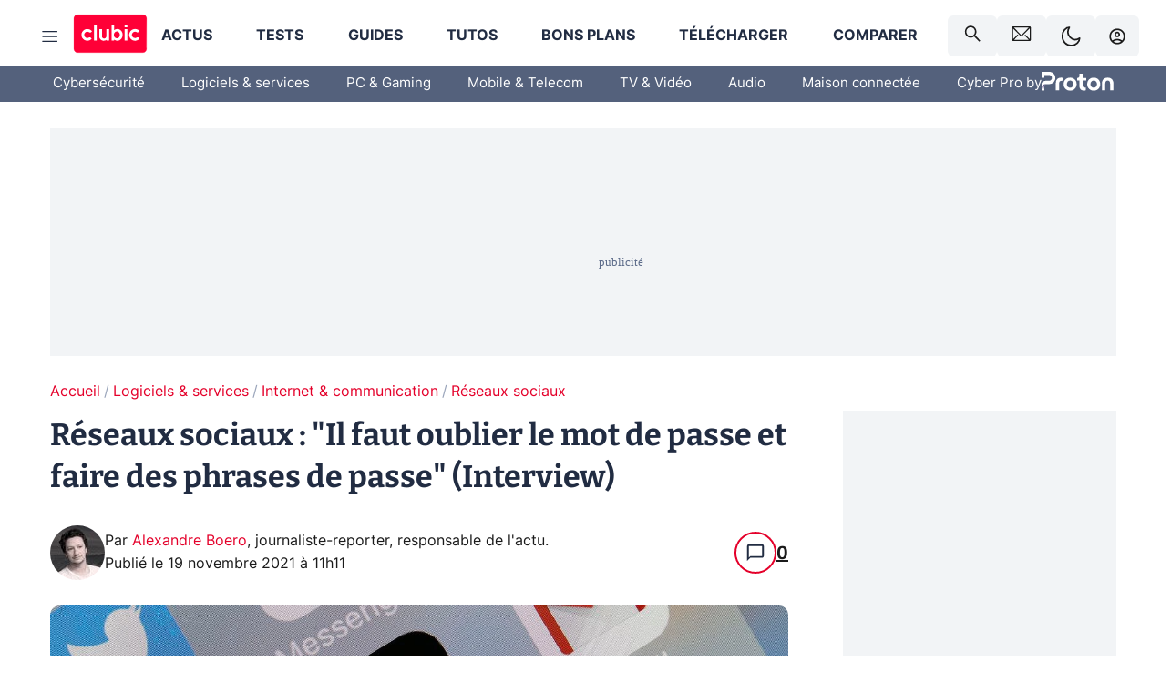

--- FILE ---
content_type: text/html; charset=utf-8
request_url: https://www.clubic.com/pro/blog-forum-reseaux-sociaux/actualite-394101-reseaux-sociaux-il-faut-oublier-le-mot-de-passe-et-faire-des-phrases-de-passe-interview.html
body_size: 51513
content:
<!DOCTYPE html><html lang="fr" data-theme="light"><head><meta charSet="utf-8" data-next-head=""/><meta name="viewport" content="initial-scale=1.0, width=device-width" data-next-head=""/><script type="text/javascript" src="https://choices.consentframework.com/js/pa/22690/c/IKVR3/cmp" referrerPolicy="unsafe-url" async=""></script><script async="" type="text/javascript" src="https://cdn.sirdata.eu/youtube-iframe.js"></script><link rel="preload" href="https://securepubads.g.doubleclick.net/tag/js/gpt.js" as="script" type="text/javascript" data-next-head=""/><title data-next-head="">Réseaux sociaux : &quot;Il faut oublier le mot de passe et faire des phrases de passe&quot; (Interview)</title><title>Réseaux sociaux : &quot;Il faut oublier le mot de passe et faire des phrases de passe&quot; (Interview)</title><meta name="description" content="À force de subir des fuites et autres pannes à répétition, les réseaux sociaux risquent d&#x27;avoir du mal à se réconcilier avec le mot « sécurité ». Il est toutefois possible de se prémunir de certains risques."/><meta name="robots" content="index, follow, max-snippet:-1, max-image-preview:large, max-video-preview:-1"/><meta property="og:locale" content="fr_FR"/><meta property="og:site_name" content="clubic.com"/><meta property="og:title" content="Réseaux sociaux : &quot;Il faut oublier le mot de passe et faire des phrases de passe&quot; (Interview)"/><meta property="og:description" content="À force de subir des fuites et autres pannes à répétition, les réseaux sociaux risquent d&#x27;avoir du mal à se réconcilier avec le mot « sécurité ». Il est toutefois possible de se prémunir de certains risques."/><meta property="og:url" content="https://www.clubic.com/pro/blog-forum-reseaux-sociaux/actualite-394101-reseaux-sociaux-il-faut-oublier-le-mot-de-passe-et-faire-des-phrases-de-passe-interview.html"/><meta property="og:image" content="https://pic.clubic.com/v1/images/1898080/raw"/><meta property="og:type" content="article"/><meta name="twitter:card" content="summary_large_image"/><meta name="twitter:site" content="@clubic"/><meta name="twitter:title" content="Réseaux sociaux : &quot;Il faut oublier le mot de passe et faire des phrases de passe&quot; (Interview)"/><meta name="twitter:image" content="https://pic.clubic.com/v1/images/1898080/raw"/><meta name="twitter:url" content="https://www.clubic.com/pro/blog-forum-reseaux-sociaux/actualite-394101-reseaux-sociaux-il-faut-oublier-le-mot-de-passe-et-faire-des-phrases-de-passe-interview.html"/><meta name="twitter:description" content="À force de subir des fuites et autres pannes à répétition, les réseaux sociaux risquent d&#x27;avoir du mal à se réconcilier avec le mot « sécurité ». Il est toutefois possible de se prémunir de certains risques."/><meta name="twitter:domain" content="clubic.com"/><meta property="article:publisher" content="https://www.facebook.com/Clubic"/><link rel="canonical" href="https://www.clubic.com/pro/blog-forum-reseaux-sociaux/actualite-394101-reseaux-sociaux-il-faut-oublier-le-mot-de-passe-et-faire-des-phrases-de-passe-interview.html"/><meta property="article:published_time" content="2021-11-19T11:11:00+01:00"/><meta property="article:modified_time" content="2021-11-19T11:11:00+01:00"/><meta property="mrf:tags" content="content-type:news;cat1:Logiciels et services;cat2:Internet et communication;cat3:Réseaux sociaux" data-next-head=""/><meta name="mobile-web-app-capable" content="yes"/><meta name="apple-mobile-web-app-capable" content="yes"/><meta name="apple-mobile-web-app-title" content="Clubic"/><meta name="application-name" content="Clubic"/><link rel="dns-prefetch" href="//pic.clubic.com"/><link rel="dns-prefetch" href="//api.clubic.com"/><link rel="dns-prefetch" href="//analytics.clubic.com"/><link rel="dns-prefetch" href="//cdn.consentframework.com"/><link rel="dns-prefetch" href="//cache.consentframework.com"/><link rel="dns-prefetch" href="//choices.consentframework.com"/><link rel="dns-prefetch" href="//scripts.opti-digital.com"/><link rel="dns-prefetch" href="//www.googletagmanager.com/"/><link rel="preload" href="/assets-react/fonts/inter-bold.woff2" as="font" type="font/woff2" crossorigin="anonymous"/><link rel="preload" href="/assets-react/fonts/inter-regular.woff2" as="font" type="font/woff2" crossorigin="anonymous"/><link rel="preload" href="/assets-react/fonts/bitter.woff2" as="font" type="font/woff2" crossorigin="anonymous"/><link rel="apple-touch-icon" sizes="180x180" href="/apple-touch-icon.png"/><link rel="icon" type="image/png" sizes="32x32" href="/favicon-32x32.png"/><link rel="icon" type="image/png" sizes="16x16" href="/favicon-16x16.png"/><link rel="manifest" href="/site.webmanifest"/><link rel="mask-icon" href="/safari-pinned-tab.svg" color="#fc0f3e"/><link rel="shortcut icon" href="/favicon.ico"/><meta name="msapplication-TileColor" content="#202b44"/><meta name="msapplication-config" content="/browserconfig.xml"/><meta name="theme-color" content="#232728"/><meta name="sentry-trace" content="2fe691203c845fb4751f50cc1d4c74a9-76ece5bcc953f529-1"/><meta name="baggage" content="sentry-environment=prod,sentry-release=undefined,sentry-public_key=948a13215311a60e5cf48c9860c59be8,sentry-trace_id=2fe691203c845fb4751f50cc1d4c74a9,sentry-transaction=GET%20%2F%5B...slug%5D,sentry-sampled=true,sentry-sample_rand=0.01997785889821957,sentry-sample_rate=0.02"/><script type="application/ld+json" data-type="microdata" data-next-head="">{"@context":"https://schema.org","@graph":[{"@type":"NewsArticle","@id":"https://www.clubic.com/pro/blog-forum-reseaux-sociaux/actualite-394101-reseaux-sociaux-il-faut-oublier-le-mot-de-passe-et-faire-des-phrases-de-passe-interview.html#article","headline":"Réseaux sociaux : \"Il faut oublier le mot de passe et faire des phrases de passe\" (Interview)","description":"À force de subir des fuites et autres pannes à répétition, les réseaux sociaux risquent d'avoir du mal à se réconcilier avec le mot « sécurité ». Il est toutefois possible de se prémunir de certains risques.","thumbnailUrl":"https://pic.clubic.com/v1/images/1898080/raw","datePublished":"2021-11-19T11:11:00+01:00","dateModified":"2021-11-19T11:11:00+01:00","inLanguage":"fr-FR","image":{"@id":"https://www.clubic.com/pro/blog-forum-reseaux-sociaux/actualite-394101-reseaux-sociaux-il-faut-oublier-le-mot-de-passe-et-faire-des-phrases-de-passe-interview.html#primaryimage"},"author":{"@id":"https://www.clubic.com/pro/blog-forum-reseaux-sociaux/actualite-394101-reseaux-sociaux-il-faut-oublier-le-mot-de-passe-et-faire-des-phrases-de-passe-interview.html#author"},"publisher":{"@id":"https://www.clubic.com/#organization"},"commentCount":19,"potentialAction":[{"@type":"CommentAction","name":"Comment","target":["https://www.clubic.com/pro/blog-forum-reseaux-sociaux/actualite-394101-reseaux-sociaux-il-faut-oublier-le-mot-de-passe-et-faire-des-phrases-de-passe-interview.html#comments"]}],"speakable":{"@type":"SpeakableSpecification","xpath":["/html/head/title","/html/head/meta[@name='description']/@content"]},"mainEntityOfPage":{"@id":"https://www.clubic.com/pro/blog-forum-reseaux-sociaux/actualite-394101-reseaux-sociaux-il-faut-oublier-le-mot-de-passe-et-faire-des-phrases-de-passe-interview.html"},"isPartOf":{"@id":"https://www.clubic.com/pro/blog-forum-reseaux-sociaux/actualite-394101-reseaux-sociaux-il-faut-oublier-le-mot-de-passe-et-faire-des-phrases-de-passe-interview.html"}},{"@type":"WebPage","@id":"https://www.clubic.com/pro/blog-forum-reseaux-sociaux/actualite-394101-reseaux-sociaux-il-faut-oublier-le-mot-de-passe-et-faire-des-phrases-de-passe-interview.html","url":"https://www.clubic.com/pro/blog-forum-reseaux-sociaux/actualite-394101-reseaux-sociaux-il-faut-oublier-le-mot-de-passe-et-faire-des-phrases-de-passe-interview.html","name":"Réseaux sociaux : \"Il faut oublier le mot de passe et faire des phrases de passe\" (Interview)","description":"À force de subir des fuites et autres pannes à répétition, les réseaux sociaux risquent d'avoir du mal à se réconcilier avec le mot « sécurité ». Il est toutefois possible de se prémunir de certains risques.","thumbnailUrl":"https://pic.clubic.com/v1/images/1898080/raw","datePublished":"2021-11-19T11:11:00+01:00","dateModified":"2021-11-19T11:11:00+01:00","inLanguage":"fr-FR","isPartOf":{"@id":"https://www.clubic.com/#website"},"potentialAction":[{"@type":"ReadAction","target":["https://www.clubic.com/pro/blog-forum-reseaux-sociaux/actualite-394101-reseaux-sociaux-il-faut-oublier-le-mot-de-passe-et-faire-des-phrases-de-passe-interview.html"]}],"breadcrumb":{"@id":"https://www.clubic.com/pro/blog-forum-reseaux-sociaux/actualite-394101-reseaux-sociaux-il-faut-oublier-le-mot-de-passe-et-faire-des-phrases-de-passe-interview.html#breadcrumb"},"primaryImageOfPage":{"@id":"https://www.clubic.com/pro/blog-forum-reseaux-sociaux/actualite-394101-reseaux-sociaux-il-faut-oublier-le-mot-de-passe-et-faire-des-phrases-de-passe-interview.html#primaryimage"},"image":{"@id":"https://www.clubic.com/pro/blog-forum-reseaux-sociaux/actualite-394101-reseaux-sociaux-il-faut-oublier-le-mot-de-passe-et-faire-des-phrases-de-passe-interview.html#primaryimage"}},{"@type":"ImageObject","inLanguage":"fr-FR","url":"https://pic.clubic.com/v1/images/1898080/raw","contentUrl":"https://pic.clubic.com/v1/images/1898080/raw","caption":"© Chesnot / Getty Images","height":"800","width":"1200","@id":"https://www.clubic.com/pro/blog-forum-reseaux-sociaux/actualite-394101-reseaux-sociaux-il-faut-oublier-le-mot-de-passe-et-faire-des-phrases-de-passe-interview.html#primaryimage"},{"@type":"BreadcrumbList","@id":"https://www.clubic.com/pro/blog-forum-reseaux-sociaux/actualite-394101-reseaux-sociaux-il-faut-oublier-le-mot-de-passe-et-faire-des-phrases-de-passe-interview.html#breadcrumb","itemListElement":[{"@type":"ListItem","position":1,"name":"Accueil","item":"https://www.clubic.com/"},{"@type":"ListItem","position":2,"name":"Logiciels & services","item":"https://www.clubic.com/telecharger/actus-logiciels/"},{"@type":"ListItem","position":3,"name":"Internet & communication","item":"https://www.clubic.com/internet/"},{"@type":"ListItem","position":4,"name":"Réseaux sociaux","item":"https://www.clubic.com/pro/blog-forum-reseaux-sociaux/"}]},{"@type":"Organization","@id":"https://www.clubic.com/#organization","name":"Clubic.com","url":"https://www.clubic.com","logo":{"@type":"ImageObject","@id":"https://www.clubic.com/#/schema/logo/image/","inLanguage":"fr-FR","url":"https://pic.clubic.com/v1/images/2288871/raw","width":"1600","height":"900","caption":"Clubic"},"sameAs":["https://www.facebook.com/Clubic","https://x.com/clubic","https://www.youtube.com/user/Clubic","https://fr.linkedin.com/company/clubic","https://fr.wikipedia.org/wiki/Clubic","https://www.tiktok.com/@clubic_","https://www.whatsapp.com/channel/0029VaFN2Nm3bbV7Nzel1P2B","https://www.instagram.com/clubic_off/","https://x.com/ClubicBonsPlans","https://bsky.app/profile/did:plc:hxwo5olhdgcx7bbzu2lewpgo","https://www.threads.com/@clubic_off"]},{"@type":"WebSite","@id":"https://www.clubic.com/#website","url":"https://www.clubic.com/","name":"Clubic.com","inLanguage":"fr-FR","publisher":{"@id":"https://www.clubic.com/#organization"},"potentialAction":{"@type":"SearchAction","target":{"@type":"EntryPoint","urlTemplate":"https://www.clubic.com/search?q={search_term_string}"},"query-input":"required name=search_term_string"}},{"@type":"Person","@id":"https://www.clubic.com/pro/blog-forum-reseaux-sociaux/actualite-394101-reseaux-sociaux-il-faut-oublier-le-mot-de-passe-et-faire-des-phrases-de-passe-interview.html#author","name":"Alexandre Boero","image":{"@type":"ImageObject","inLanguage":"fr-FR","url":"https://pic.clubic.com/v1/images/2147190/raw","contentUrl":"https://pic.clubic.com/v1/images/2147190/raw","caption":"Alexandre Boero","height":"1080","width":"1080","@id":"https://www.clubic.com/#/schema/person/image/"},"url":"https://www.clubic.com/auteur/1836-alexandre-boero.html","sameAs":["https://www.twitter.com/AlexBoeroOff","https://www.linkedin.com/in/alexandre-boero/"]}]}</script><link rel="preload" imageSrcSet="//pic.clubic.com/v1/images/2147190/raw?fit=smartCrop&amp;width=50&amp;height=50&amp;hash=f9beeebc5133bf3d1fe4ecf2e199a7fb22af5bef 1x, //pic.clubic.com/v1/images/2147190/raw?fit=smartCrop&amp;width=100&amp;height=100&amp;hash=a010943db1e4abc0c8960312de5ac6abbb9ffb1e 2x" type="image/webp" as="image" media="(max-width: 1024px)" data-next-head=""/><link rel="preload" imageSrcSet="//pic.clubic.com/v1/images/2147190/raw?fit=smartCrop&amp;width=60&amp;height=60&amp;hash=e7d560b940aeb82b149c06061fd6fb99826f8d83 1x, //pic.clubic.com/v1/images/2147190/raw?fit=smartCrop&amp;width=120&amp;height=120&amp;hash=8a830121de66b20f4f9d5e1ffe8b3e6b828a61df 2x" type="image/webp" as="image" media="(min-width: 1025px)" data-next-head=""/><link rel="preload" imageSrcSet="//pic.clubic.com/57f24f461898080/768x512/smart/re-seaux-sociaux.webp 2x, //pic.clubic.com/6464f93c1898080/1152x768/smart/re-seaux-sociaux.webp 3x" type="image/webp" as="image" media="(max-width: 768px)" data-next-head=""/><link rel="preload" imageSrcSet="//pic.clubic.com/f9a5c9de1898080/1024x683/smart/re-seaux-sociaux.webp 1x, //pic.clubic.com/8493e9931898080/1200x801/smart/re-seaux-sociaux.webp 2x" type="image/webp" as="image" media="(min-width: 769px) and (max-width: 1024px)" data-next-head=""/><link rel="preload" imageSrcSet="//pic.clubic.com/db804c031898080/1200x800/smart/re-seaux-sociaux.webp 1x" type="image/webp" as="image" media="(min-width: 1025px)" data-next-head=""/><link rel="preload" imageSrcSet="//pic.clubic.com/b8da9cca1941381/768x432/smart/bruno-grunenwald.webp 2x, //pic.clubic.com/5210239c1941381/1152x648/smart/bruno-grunenwald.webp 3x" type="image/webp" as="image" media="(max-width: 768px)" data-next-head=""/><link rel="preload" imageSrcSet="//pic.clubic.com/00e3aae71941381/1024x576/smart/bruno-grunenwald.webp 1x, //pic.clubic.com/bb22f1e41941381/1536x864/smart/bruno-grunenwald.webp 2x" type="image/webp" as="image" media="(min-width: 769px) and (max-width: 1024px)" data-next-head=""/><link rel="preload" imageSrcSet="//pic.clubic.com/fd68f98f1941381/1200x675/smart/bruno-grunenwald.webp 1x, //pic.clubic.com/a34a432c1941381/1600x900/smart/bruno-grunenwald.webp 2x" type="image/webp" as="image" media="(min-width: 1025px)" data-next-head=""/><script type="text/javascript" async="" data-react-no-hydrate="true" data-next-head="">
            var currentThemeAd = window.localStorage.getItem('preferMode') ?? (window?.matchMedia('(prefers-color-scheme: dark)').matches ? 'dark' : 'light');
            var adConfig = '{"adUnit":"/21718639124/clubic.com/contenu-actu-rjs","pageTargeting":{"kw":["news","social-network","internet","software","data-security","it-security","interview","Logiciels & services","section1651","Internet & communication","section976","Réseaux sociaux","section1006"],"env":"prod","mode":"dark","issafe":1}}';
            var updatedJsonString = adConfig.replace(/"mode":"[^"]+"/, `"mode":"${currentThemeAd}"`);
            var optidigitalQueue = optidigitalQueue || {};
            optidigitalQueue.cmd = optidigitalQueue.cmd || [];
            var i='optidigital-ad-init';
            if (!document.getElementById(i)) {
              var opti=document.createElement('script');
              opti.id=i;
              opti.type='module';
              opti.setAttribute("data-config",updatedJsonString);
              opti.src='//scripts.opti-digital.com/modules/?site=clubicv3';
              var node=document.getElementsByTagName('head')[0];
              node.parentNode.insertBefore(opti, node);
            } 
          </script><script defer="" type="text/javascript" data-next-head="">
             !function(){"use strict";function e(e){var t=!(arguments.length>1&&void 0!==arguments[1])||arguments[1],c=document.createElement("script");c.src=e,t?c.type="module":(c.async=!0,c.type="text/javascript",c.setAttribute("nomodule",""));var n=document.getElementsByTagName("script")[0];n.parentNode.insertBefore(c,n)}!function(t,c){!function(t,c,n){var a,o,r;n.accountId=c,null!==(a=t.marfeel)&&void 0!==a||(t.marfeel={}),null!==(o=(r=t.marfeel).cmd)&&void 0!==o||(r.cmd=[]),t.marfeel.config=n;var i="https://sdk.mrf.io/statics";e("".concat(i,"/marfeel-sdk.js?id=").concat(c),!0),e("".concat(i,"/marfeel-sdk.es5.js?id=").concat(c),!1)}(t,c,arguments.length>2&&void 0!==arguments[2]?arguments[2]:{})}(window,3521,{} /*config*/)}();
            </script><script>window.nextEnv = {"NEXT_PUBLIC_APP_ENV_COMPLET":"prod","NEXT_PUBLIC_VERSION":"undefined","NEXT_PUBLIC_BASE_URL":"undefined","NEXT_PUBLIC_ENV":"undefined","NEXT_PUBLIC_HOST":"www.clubic.com"};</script><script>
   globalThis.constantContext = {};
   const alsContext = {reqId:''};
    globalThis.alsContext = {
      getContext: (key) => {
        return alsContext[key];
      },
      setContext: (key, value) => {
        alsContext[key] = value;
      },
    }
  </script><script id="cmp-stub" type="text/javascript">(function () {window.ABconsentCMP = window.ABconsentCMP || {};window.ABconsentCMP.IE11Cmp = "https://choices.consentframework.com/js/pa/22690/c/IKVR3/cmp/ie11";})();function _typeof(t){return _typeof="function"==typeof Symbol&&"symbol"==typeof Symbol.iterator?function(t){return typeof t}:function(t){return t&&"function"==typeof Symbol&&t.constructor===Symbol&&t!==Symbol.prototype?"symbol":typeof t},_typeof(t)}!function(){var t=function(){var t="__tcfapiLocator",e="__sdcmpapiLocator",r=[],n=[],o=window;function a(t){var e=arguments.length>1&&void 0!==arguments[1]?arguments[1]:0;try{var r=o.document,n=!!o.frames[t];if(!n)if(r.body){var c=r.createElement("iframe");c.style.cssText="display:none",c.name=t,r.body.appendChild(c)}else e<2e3&&setTimeout(function(){a(t,e+1)},5);return!n}catch(p){return!1}}function c(t){var e,r=o;try{for(;r&&r!==o.top;){if(r.frames[t]){e=r;break}if(!r.parent||r.parent===r)break;r=r.parent}}catch(n){}return e}function p(){try{for(var t=this&&this.sourceAPI||"__sdcmpapi",e=o.gdprApplies,a=(o.ABconsentCMP||{}).consentModeFromTcf||!1,c=arguments.length,p=new Array(c),i=0;i<c;i++)p[i]=arguments[i];if(!p.length)return"__tcfapi"===t?r:n;if("setGdprApplies"===p[0])p.length>3&&2===Number(p[1])&&"boolean"==typeof p[3]&&(e=p[3],o.gdprApplies=e,"function"==typeof p[2]&&p[2]({gdprApplies:e},!0));else if("ping"===p[0]){if("function"==typeof p[2]){var f={gdprApplies:e,cmpLoaded:!1,cmpStatus:"stub",apiVersion:"2.0"};a&&(f.enableAdvertiserConsentMode=!0),p[2](f,!0)}}else("__tcfapi"===t?r:n).push(p)}catch(s){}}var i=c(t),f=c(e);try{i||a(t),f||a(e),o.__tcfapi||(o.__tcfapi=function(){for(var t=arguments.length,e=new Array(t),r=0;r<t;r++)e[r]=arguments[r];return p.apply({sourceAPI:"__tcfapi"},e)}),o.__sdcmpapi||(o.__sdcmpapi=function(){for(var t=arguments.length,e=new Array(t),r=0;r<t;r++)e[r]=arguments[r];return p.apply({sourceAPI:"__sdcmpapi"},e)}),o.addEventListener("message",function(t){try{var e=t&&t.data;if(!e)return;var r={};if("string"==typeof e)try{r=JSON.parse(e)}catch(c){return}else{if("object"!==_typeof(e)||e.constructor!==Object)return;r=e}var n=r&&(r.__tcfapiCall||r.__sdcmpapiCall);if(!n)return;try{var o=r.__tcfapiCall?window.__tcfapi:window.__sdcmpapi,a=r.__tcfapiCall?"__tcfapiReturn":"__sdcmpapiReturn";o(n.command,n.version,function(r,o){var c={};c[a]={returnValue:r,success:o,callId:n.callId};var p="null"===t.origin?"*":t.origin;t.source.postMessage("string"==typeof e?JSON.stringify(c):c,p)},n.parameter)}catch(p){}}catch(i){}},!1)}catch(s){}};try{t(),"undefined"!=typeof module&&"object"===("undefined"==typeof module?"undefined":_typeof(module))&&"object"===_typeof(module.exports)&&(module.exports=t)}catch(o){}if(window.MSInputMethodContext&&document.documentMode){var e=(window.ABconsentCMP||{}).IE11Cmp,r=void 0===e?"":e;if(!r)return;var n=document.createElement("script");n.src=r,n.async=!0,n.type="text/javascript",(document.head||document.documentElement).appendChild(n)}}();(function () {window.ABconsentCMP = window.ABconsentCMP || {};window.ABconsentCMP.enableConsentMode = window.ABconsentCMP.enableConsentMode ? true : (window.ABconsentCMP.enableConsentMode === undefined) && true;var ABconsentCMP=window.ABconsentCMP=window.ABconsentCMP||{};ABconsentCMP.loaded=ABconsentCMP.loaded||{},ABconsentCMP.runOnce=ABconsentCMP.runOnce||function(n,e){if(!ABconsentCMP.loaded[n]){ABconsentCMP.loaded[n]=!0;try{"function"==typeof e&&e(ABconsentCMP)}catch(n){}}};ABconsentCMP.runOnce("consentModeGtm",function(e){if(e.enableConsentMode)try{var t=e.gtmDataLayerName||"dataLayer",n=window[t]=window[t]||[],a="denied",o={analytics_storage:a,functionality_storage:a,security_storage:a,personalization_storage:a,wait_for_update:1e3};function r(){n.push(arguments)}r("set","developer_id.dOWE1OT",!0),!0!==e.consentModeFromTcf&&(o.ad_storage=o.ad_user_data=o.ad_personalization=a),r("consent","default",o)}catch(e){}});ABconsentCMP.runOnce("consentModeAdsense",function(){try{(window.adsbygoogle=window.adsbygoogle||[]).pauseAdRequests=1}catch(e){}});ABconsentCMP.runOnce("tcfUetq",function(){try{(window.uetq=window.uetq||[]).push("config","tcf",{enabled:!0})}catch(e){}});})();</script><script async="" type="text/javascript">
                  let currentTheme =  window.localStorage.getItem('preferMode');  
                  if(!currentTheme) {
                    currentTheme =  window?.matchMedia('(prefers-color-scheme: dark)').matches ? 'dark' : 'light';
                    window.localStorage.setItem('preferMode', currentTheme);
                  }
                  document.documentElement.setAttribute('data-theme', currentTheme);
                 </script><script async="" type="text/javascript"> var _paq = window._paq = window._paq || [];
                /* tracker methods like "setCustomDimension" should be called before "trackPageView" */
                _paq.push(['trackPageView']);
                _paq.push(['enableLinkTracking']);
                (function() {
                var u="https://analytics.clubic.com/";
                _paq.push(['setTrackerUrl', u+'matomo.php']);
                _paq.push(['setSiteId', '1']);
                var d=document, g=d.createElement('script'), s=d.getElementsByTagName('script')[0];
                g.type='text/javascript'; g.async=true; g.src=u+'matomo.js'; s.parentNode.insertBefore(g,s);
              })();</script><noscript><p><img src="https://analytics.clubic.com/matomo.php?idsite=1&amp;amp;rec=1" alt=""/></p></noscript><noscript data-n-css=""></noscript><script defer="" noModule="" src="/_next/static/chunks/polyfills-42372ed130431b0a.js"></script><script defer="" src="/_next/static/chunks/5271.ea55f5afeee2f810.js"></script><script defer="" src="/_next/static/chunks/2888.ed2bd38c480029a6.js"></script><script defer="" src="/_next/static/chunks/5470.7b14a21c0891bb1e.js"></script><script defer="" src="/_next/static/chunks/6293.adcc0b7f20eb33a0.js"></script><script defer="" src="/_next/static/chunks/7466.c7027645672d852d.js"></script><script defer="" src="/_next/static/chunks/9665.3e2cd57a7818e6d1.js"></script><script defer="" src="/_next/static/chunks/5542.0bea5918111607f7.js"></script><script defer="" src="/_next/static/chunks/9118.842642fdeef9971d.js"></script><script defer="" src="/_next/static/chunks/7371.542507ed46063fd4.js"></script><script defer="" src="/_next/static/chunks/6466.e1b21354779e3489.js"></script><script defer="" src="/_next/static/chunks/6737.0734bca437f03243.js"></script><script defer="" src="/_next/static/chunks/8342.7aa7d1f83cf0ccc2.js"></script><script defer="" src="/_next/static/chunks/5297.5f162fe2dbfebb0e.js"></script><script defer="" src="/_next/static/chunks/3606.63e8d154a2c5328c.js"></script><script defer="" src="/_next/static/chunks/1224.55ff91ae508cf960.js"></script><script defer="" src="/_next/static/chunks/9670.fe97dc8decd7070a.js"></script><script defer="" src="/_next/static/chunks/6220.0e8718ff4729ad0a.js"></script><script defer="" src="/_next/static/chunks/7189.a9ad83371ea83f2a.js"></script><script defer="" src="/_next/static/chunks/4762.cadcb5b7d7d66aec.js"></script><script defer="" src="/_next/static/chunks/6267.c1aac0ab511a8ca8.js"></script><script src="/_next/static/chunks/runtime-85fedcf0fbbf2be3.js" defer=""></script><script src="/_next/static/chunks/next-87cb7c6793204d0d.js" defer=""></script><script src="/_next/static/chunks/reactjs-19.2.3.js" defer=""></script><script src="/_next/static/chunks/reactjs-dom-19.2.3.js" defer=""></script><script src="/_next/static/chunks/main-ec190852b12d8f40.js" defer=""></script><script src="/_next/static/chunks/article-processor-b07d39e9b3e00c52.js" defer=""></script><script src="/_next/static/chunks/styled-6.1.19.js" defer=""></script><script src="/_next/static/chunks/apollo-3.13.9.js" defer=""></script><script src="/_next/static/chunks/api-sdk-655a53efad5e1ff5.js" defer=""></script><script src="/_next/static/chunks/8569-877b1f4c4eb5592c.js" defer=""></script><script src="/_next/static/chunks/pages/_app-badf93578c224f6a.js" defer=""></script><script src="/_next/static/chunks/pages/%5B...slug%5D-0bf6cc2b41d0b1cc.js" defer=""></script><script src="/_next/static/pB2zXlxupQGteUsw2EUeE/_buildManifest.js" defer=""></script><script src="/_next/static/pB2zXlxupQGteUsw2EUeE/_ssgManifest.js" defer=""></script><style data-styled="" data-styled-version="6.1.19">.ad-container{background-color:var(--color-alt-5);display:flex;flex-direction:column;justify-content:flex-start;position:relative;min-height:200px;overflow:hidden;grid-column:2/3;}/*!sc*/
@media (min-width: 1024px){.ad-container{grid-column:1/10;}}/*!sc*/
.ad-container p{font-size:14px;color:rgba(var(--theme-color-foreground), 0.15);margin:8px 0;}/*!sc*/
.ad-container .ad-content{flex-grow:1;z-index:1;display:flex;justify-content:center;margin:0;max-width:100vw;overflow:hidden;}/*!sc*/
.ad-container .ad-content[data-slot="Billboard_2"],.ad-container .ad-content[data-slot="Mobile_Pos1"],.ad-container .ad-content[data-slot="Mobile_Pos2"],.ad-container .ad-content[data-slot="Mobile_Pos3"]{min-height:250px;}/*!sc*/
.ad-container .ad-content[data-slot="Billboard_1"]{height:250px;}/*!sc*/
.ad-container .ad-content[data-slot="Rectangle_1"]{height:100px;}/*!sc*/
.ad-container .ad-content[data-slot="HalfpageAd_1"],.ad-container .ad-content[data-slot="HalfpageAd_2"],.ad-container .ad-content[data-slot="HalfpageAd_3"]{min-height:600px;}/*!sc*/
.ad-container.no-background{background-color:transparent;border:none;overflow:visible;}/*!sc*/
.ad-container.no-background p{display:none;}/*!sc*/
.ad-container.no-background .ad-content{margin-bottom:0;}/*!sc*/
.ad-container.megaban{margin:var(--spacer-s) 0;}/*!sc*/
.ad-container.position-sticky{position:sticky;top:85px;}/*!sc*/
.ad-container.mobile-only{display:flex;}/*!sc*/
@media (min-width: 1024px){.ad-container.mobile-only{display:none;}}/*!sc*/
.ad-container.desktop-only{display:none;}/*!sc*/
@media (min-width: 1024px){.ad-container.desktop-only{display:flex;}}/*!sc*/
#GenecyDFPAdWallpaperCont~* .ad-container.megaban{display:none;}/*!sc*/
data-styled.g1[id="sc-global-ctRnNy1"]{content:"sc-global-ctRnNy1,"}/*!sc*/
html{-ms-text-size-adjust:100%;-webkit-text-size-adjust:100%;}/*!sc*/
body{margin:0;}/*!sc*/
article,aside,details,figcaption,figure,footer,header,hgroup,main,menu,nav,section,summary{display:block;}/*!sc*/
audio,canvas,progress,video{display:inline-block;vertical-align:baseline;}/*!sc*/
audio:not([controls]){display:none;height:0;}/*!sc*/
[hidden],template{display:none;}/*!sc*/
a,button{background-color:transparent;border-width:0;}/*!sc*/
a:active,a:hover{outline:0;}/*!sc*/
abbr[title]{border-bottom:1px dotted;}/*!sc*/
b,strong{font-weight:bold;}/*!sc*/
dfn{font-style:italic;}/*!sc*/
h1{font-size:2em;margin:0.67em 0;}/*!sc*/
mark{background:#ff0;color:black;}/*!sc*/
small{font-size:80%;}/*!sc*/
sub,sup{font-size:75%;line-height:0;position:relative;vertical-align:baseline;}/*!sc*/
sup{top:-0.5em;}/*!sc*/
sub{bottom:-0.25em;}/*!sc*/
img{border:0;}/*!sc*/
svg:not(:root){overflow:hidden;}/*!sc*/
figure{margin:1em 40px;}/*!sc*/
hr{-moz-box-sizing:content-box;box-sizing:content-box;height:0;}/*!sc*/
pre{overflow:auto;}/*!sc*/
code,kbd,pre,samp{font-family:monospace,serif;font-size:1em;}/*!sc*/
button,input,optgroup,select,textarea{color:inherit;font:inherit;margin:0;}/*!sc*/
button{overflow:visible;}/*!sc*/
button,select{text-transform:none;}/*!sc*/
button,html input[type='button'],input[type='reset'],input[type='submit']{-webkit-appearance:button;cursor:pointer;}/*!sc*/
button[disabled],html input[disabled]{cursor:default;}/*!sc*/
button::-moz-focus-inner,input::-moz-focus-inner{border:0;padding:0;}/*!sc*/
input{line-height:normal;}/*!sc*/
input[type='checkbox'],input[type='radio']{box-sizing:border-box;padding:0;}/*!sc*/
input[type='number']::-webkit-inner-spin-button,input[type='number']::-webkit-outer-spin-button{height:auto;}/*!sc*/
input[type='search']{-webkit-appearance:textfield;-moz-box-sizing:border-box;-webkit-box-sizing:border-box;box-sizing:border-box;}/*!sc*/
input[type='search']::-webkit-search-cancel-button,input[type='search']::-webkit-search-decoration{-webkit-appearance:none;}/*!sc*/
fieldset{border:1px solid #c0c0c0;margin:0 2px;padding:0.35em 0.625em 0.75em;}/*!sc*/
legend{border:0;padding:0;}/*!sc*/
textarea{overflow:auto;}/*!sc*/
optgroup{font-weight:bold;}/*!sc*/
table{border-collapse:collapse;border-spacing:0;}/*!sc*/
td,th{padding:0;}/*!sc*/
.sd-cmp-2dyYO{top:40px!important;left:unset!important;right:unset!important;padding:unset!important;padding-top:5px!important;}/*!sc*/
.sd-cmp-1bquj .sd-cmp-2jmDj{padding:unset;}/*!sc*/
.sd-cmp-1IdBZ{padding-top:10px!important;}/*!sc*/
.sd-cmp-2jmDj{color:grey!important;}/*!sc*/
data-styled.g2[id="sc-global-hDeBjt1"]{content:"sc-global-hDeBjt1,"}/*!sc*/
*{box-sizing:border-box;padding:0;margin:0;}/*!sc*/
*::after,*::before{box-sizing:border-box;}/*!sc*/
html,body{width:100%;height:100%;}/*!sc*/
img{vertical-align:middle;}/*!sc*/
data-styled.g3[id="sc-global-igtmDC1"]{content:"sc-global-igtmDC1,"}/*!sc*/
:root{--spacer-xxs:4px;--spacer-xs:7px;--spacer-s:15px;--spacer-s-fluid:clamp(0.625rem, 0.536rem + 0.446vw, 0.938rem);--spacer:30px;--spacer-to-xs:clamp(0.438rem, 0.027rem + 2.054vw, 1.875rem);--spacer-fluid:clamp(0.938rem, 0.67rem + 1.339vw, 1.875rem);--spacer-m:45px;--spacer-m-to-xs:clamp(0.438rem, -0.241rem + 3.393vw, 2.813rem);--spacer-m-to-s:clamp(0.938rem, 0.402rem + 2.679vw, 2.813rem);--spacer-m-fluid:clamp(1.875rem, 1.607rem + 1.339vw, 2.813rem);--spacer-l:60px;--spacer-l-to-xs:clamp(0.438rem, -0.509rem + 4.732vw, 3.75rem);--spacer-l-to-s:clamp(0.938rem, 0.134rem + 4.018vw, 3.75rem);--spacer-l-to-default:clamp(1.875rem, 1.339rem + 2.679vw, 3.75rem);--spacer-l-fluid:clamp(2.813rem, 2.545rem + 1.339vw, 3.75rem);--spacer-xl:90px;--spacer-xl-to-xs:clamp(0.438rem, -1.045rem + 7.411vw, 5.625rem);--spacer-xl-to-s:clamp(0.938rem, -0.402rem + 6.696vw, 5.625rem);--spacer-xl-to-default:clamp(1.875rem, 0.804rem + 5.357vw, 5.625rem);--spacer-xl-to-m:clamp(2.813rem, 2.009rem + 4.018vw, 5.625rem);--spacer-xl-fluid:clamp(3.75rem, 3.214rem + 2.679vw, 5.625rem);--spacer-em:1em;--theme-typography-default-font:'Inter UI',Arial,sans-serif;--theme-typography-primary-font:'Bitter',serif;--theme-palette-black:#232728;--theme-palette-black-alt:#212C42;--theme-palette-dark-black:#1b1b1b;--theme-palette-black-medium:#5d6c8a;--theme-palette-white:#FFFFFF;--theme-palette-dark-white:#f2f4f6;--theme-palette-dark-white2:#E5E8EE;--theme-palette-grey:#777777;--theme-palette-dark-grey:#54617C;--theme-palette-red:#E4002A;--theme-palette-red-clubic:#ff0037;--theme-palette-red-medium:#FF5978;--theme-palette-dark-red:#AF0524;--theme-palette-blue:#3F547E;--theme-palette-blue-medium:#99A4BA;--theme-palette-dark-blue:#37486D;--theme-palette-green:#009e76;--theme-palette-dark-green:#018262;--theme-palette-grey-blue:#526C8A;--theme-palette-dark-grey-blue:#3F547E;--theme-palette-light-grey-blue:#a4adbd;--theme-palette-golden:#C89E42;}/*!sc*/
:root[data-theme='light']{--theme-color-background:#FFFFFF;--theme-color-foreground:#212C42;--theme-color-foreground-rgb:33,44,66;--theme-color-medium:#99A4BA;--theme-color-primary:#E4002A;--theme-color-primary-contrast:#FFFFFF;--theme-color-title:#212C42;--theme-background-contrast-background-color:#f2f4f6;--theme-background-contrast-link-color:inherit;--theme-background-contrast-text-color:#212C42;--theme-background-flashy-background-color:#E4002A;--theme-background-flashy-link-color:#FFFFFF;--theme-background-flashy-text-color:#FFFFFF;--theme-background-navy-background-color:#3F547E;--theme-background-navy-link-color:#FFFFFF;--theme-background-navy-text-color:#FFFFFF;--theme-background-light-background-color:#777777;--theme-background-light-text-color:#212C42;--theme-background-light-link-color:#E4002A;--theme-background-transparent-background-color:transparent;--theme-background-transparent-text-color:inherit;--theme-background-transparent-link-color:inherit;--background-color-sub:#EDF0F4;--text-color:var(--theme-palette-dark-black);--text-color-reverse:var(--theme-palette-white);--text-color-alt:var(--theme-palette-blue);--title-foreground:var(--theme-palette-black-alt);--title-foreground-alt:var(--theme-palette-black-medium);--link-color:var(--theme-palette-red);--background-color-alt:var(--theme-palette-black-alt);--card-border:var(--theme-palette-light-grey-blue);--color-box-shadow:rgba(0 ,0 ,0 ,0.1);--color-alt-blue:var(--theme-palette-blue-medium);--color-alt-grey-blue:var(--theme-palette-grey-blue);--color-alt-dark:var(--theme-palette-dark-white2);--color-form-border:#cccccc;--color-alt-1:var(--theme-palette-grey);--color-alt-2:var(--theme-palette-dark-white);--color-alt-3:var(--theme-palette-dark-white);--color-alt-4:none;--color-alt-4-reverse:var(--theme-palette-dark-white);--color-alt-5:var(--theme-palette-dark-white);--color-alt-6:var(--theme-palette-dark-grey-blue);--color-alt-7:var(--theme-palette-dark-grey);--color-alt-8:var(--theme-palette-white);--color-alt-9:var(--theme-palette-dark-white);--color-grey-trans:rgba(0, 0, 0, 0.8);}/*!sc*/
:root[data-theme='dark']{--theme-color-background:#232728;--theme-color-foreground:#FFFFFF;--theme-color-foreground-rgb:0,0,0;--theme-color-medium:#FFFFFF;--theme-color-primary:#FF5978;--theme-color-primary-contrast:#FFFFFF;--theme-color-title:#FFFFFF;--theme-background-contrast-background-color:#1b1b1b;--theme-background-contrast-link-color:inherit;--theme-background-contrast-text-color:#FFFFFF;--theme-background-flashy-background-color:#FF5978;--theme-background-flashy-link-color:#FFFFFF;--theme-background-flashy-text-color:#FFFFFF;--theme-background-navy-background-color:#3F547E;--theme-background-navy-link-color:#FFFFFF;--theme-background-navy-text-color:#FFFFFF;--theme-background-light-background-color:#777777;--theme-background-light-text-color:#212C42;--theme-background-light-link-color:#FF5978;--theme-background-transparent-background-color:transparent;--theme-background-transparent-text-color:inherit;--theme-background-transparent-link-color:inherit;--background-color-sub:var(--theme-palette-dark-black);--text-color:var(--theme-palette-white);--text-color-reverse:var(--theme-palette-dark-black);--text-color-alt:var(--theme-palette-white);--title-foreground:var(--theme-palette-white);--title-foreground-alt:var(--theme-palette-white);--link-color:var(--theme-palette-red-medium);--background-color-alt:var(--theme-palette-black);--card-border:var(--theme-palette-grey);--color-box-shadow:rgba(0 ,0 ,0 ,0.3);--color-alt-blue:var(--theme-palette-blue);--color-form-border:#555555;--color-alt-grey-blue:var(--theme-palette-light-grey-blue);--color-alt-dark:black;--color-alt-1:var(--theme-palette-white);--color-alt-2:var(--theme-palette-black-alt);--color-alt-3:var(--theme-palette-white);--color-alt-4:var(--theme-palette-dark-black);--color-alt-4-reverse:none;--color-alt-5:var(--theme-palette-dark-black);--color-alt-6:var(--theme-palette-white);--color-alt-7:var(--theme-palette-dark-white);--color-alt-8:var(--theme-palette-red-medium);--color-alt-9:var(--theme-palette-dark-grey);--color-grey-trans:rgba(255, 255, 255, 0.8);}/*!sc*/
html{color:var(--text-color);background-color:var(--theme-color-background);transition:background-color 0.5s;-webkit-font-smoothing:antialiased;-moz-osx-font-smoothing:grayscale;}/*!sc*/
body{line-height:1.2;-moz-osx-font-smoothing:grayscale;-ms-overflow-style:-ms-autohiding-scrollbar;font-family:var(--theme-typography-default-font);overflow-x:hidden;}/*!sc*/
article aside{display:none;}/*!sc*/
html.no-event,html.no-event body{overflow:hidden;}/*!sc*/
a{color:inherit;}/*!sc*/
a.un-styled-linked{text-decoration:none;}/*!sc*/
a.mod-primary{color:var(--link-color);}/*!sc*/
a.simple{color:var(--link-color);font-weight:bold;}/*!sc*/
blockquote{position:relative;font-style:italic;padding:var(--spacer-s) var(--spacer-s);border-left:4px solid var(--color-alt-grey-blue);border-radius:8px;}/*!sc*/
@media (max-width: 768px){code{max-width:90vw;overflow-x:auto;overflow-y:hidden;display:block;white-space:nowrap;}}/*!sc*/
@media (min-width: 769px){code{max-width:690px;overflow-x:auto;overflow-y:hidden;display:block;white-space:nowrap;}}/*!sc*/
@media (prefers-reduced-motion: reduce){*,*:hover,*:focus,*::before,*:hover::before,*:focus::before,*::after,*:hover::after,*:focus::after{animation:none;transition:none;scroll-behavior:auto;}}/*!sc*/
data-styled.g4[id="sc-global-colDtN1"]{content:"sc-global-colDtN1,"}/*!sc*/
.hLrpSC{animation:drxLLP ease-in-out infinite alternate 600ms 200ms;width:min(90%,50px);height:min(90%,50px);background-color:var(--theme-color-background);color:var(--theme-color-foreground);}/*!sc*/
data-styled.g5[id="sc-1qs7exx-0"]{content:"hLrpSC,"}/*!sc*/
.iRJnwI{padding-top:calc((0.5625 * 100% - 50px) / 2);padding-bottom:calc((0.5625 * 100% - 50px) / 2);text-align:center;}/*!sc*/
@media (min-width:1024px){.iRJnwI{padding-top:calc((0.5625 * 100% - 50px) / 2);padding-bottom:calc((0.5625 * 100% - 50px) / 2);}}/*!sc*/
.hZWoGk{padding-top:calc((1 * 100% - 50px) / 2);padding-bottom:calc((1 * 100% - 50px) / 2);text-align:center;}/*!sc*/
@media (min-width:1024px){.hZWoGk{padding-top:calc((1 * 100% - 50px) / 2);padding-bottom:calc((1 * 100% - 50px) / 2);}}/*!sc*/
.hOwhjg{padding-top:calc((0.6944444444444444 * 100% - 50px) / 2);padding-bottom:calc((0.6944444444444444 * 100% - 50px) / 2);text-align:center;}/*!sc*/
@media (min-width:1024px){.hOwhjg{padding-top:calc((0.6944444444444444 * 100% - 50px) / 2);padding-bottom:calc((0.6944444444444444 * 100% - 50px) / 2);}}/*!sc*/
data-styled.g6[id="sc-1qs7exx-1"]{content:"iRJnwI,hZWoGk,hOwhjg,"}/*!sc*/
.itNNZS{border-radius:6px;width:100%;color:transparent;height:100%;max-width:100%;vertical-align:middle;}/*!sc*/
@media (min-width:1024px){.itNNZS{border-radius:10px;}}/*!sc*/
.cJzzmV{border-radius:0;width:100%;color:transparent;height:100%;max-width:100%;vertical-align:middle;}/*!sc*/
@media (min-width:1024px){.cJzzmV{border-radius:0;}}/*!sc*/
data-styled.g7[id="sc-1qs7exx-2"]{content:"itNNZS,cJzzmV,"}/*!sc*/
.lcFsnL{position:relative;width:50px;height:50px;display:flex;align-items:center;justify-content:center;overflow:hidden;}/*!sc*/
@media (min-width:768px){.lcFsnL{width:50px;height:50px;}}/*!sc*/
@media (min-width:1024px){.lcFsnL{width:60px;height:60px;}}/*!sc*/
.lcFsnL.isEager{background-color:transparent;}/*!sc*/
.lcFsnL.isEager .sc-1qs7exx-2{width:100%!important;height:100%!important;animation:none!important;}/*!sc*/
.lcFsnL.loaded{background-color:transparent;}/*!sc*/
.lcFsnL.loaded .sc-1qs7exx-2{width:100%;height:100%;animation:hPcQcs ease-in-out 800ms;}/*!sc*/
.kVyLPJ{position:relative;width:768px;height:512px;display:flex;align-items:center;justify-content:center;overflow:hidden;}/*!sc*/
@media (min-width:768px){.kVyLPJ{width:1024px;height:683px;}}/*!sc*/
@media (min-width:1024px){.kVyLPJ{width:1200px;height:800px;}}/*!sc*/
.kVyLPJ.isEager{background-color:transparent;}/*!sc*/
.kVyLPJ.isEager .sc-1qs7exx-2{width:100%!important;height:100%!important;animation:none!important;}/*!sc*/
.kVyLPJ.loaded{background-color:transparent;}/*!sc*/
.kVyLPJ.loaded .sc-1qs7exx-2{width:100%;height:100%;animation:hPcQcs ease-in-out 800ms;}/*!sc*/
.fdKRmH{position:relative;width:768px;height:432px;display:flex;align-items:center;justify-content:center;overflow:hidden;}/*!sc*/
@media (min-width:768px){.fdKRmH{width:1024px;height:576px;}}/*!sc*/
@media (min-width:1024px){.fdKRmH{width:1200px;height:675px;}}/*!sc*/
.fdKRmH.isEager{background-color:transparent;}/*!sc*/
.fdKRmH.isEager .sc-1qs7exx-2{width:100%!important;height:100%!important;animation:none!important;}/*!sc*/
.fdKRmH.loaded{background-color:transparent;}/*!sc*/
.fdKRmH.loaded .sc-1qs7exx-2{width:100%;height:100%;animation:hPcQcs ease-in-out 800ms;}/*!sc*/
.jmvaxg{position:relative;width:768px;height:432px;display:flex;align-items:center;justify-content:center;overflow:hidden;}/*!sc*/
@media (min-width:768px){.jmvaxg{width:1200px;height:1200px;}}/*!sc*/
@media (min-width:1024px){.jmvaxg{width:1200px;height:675px;}}/*!sc*/
.jmvaxg.isEager{background-color:transparent;}/*!sc*/
.jmvaxg.isEager .sc-1qs7exx-2{width:100%!important;height:100%!important;animation:none!important;}/*!sc*/
.jmvaxg.loaded{background-color:transparent;}/*!sc*/
.jmvaxg.loaded .sc-1qs7exx-2{width:100%;height:100%;animation:hPcQcs ease-in-out 800ms;}/*!sc*/
.gGpRD{position:relative;width:140px;height:140px;display:flex;align-items:center;justify-content:center;overflow:hidden;}/*!sc*/
@media (min-width:768px){.gGpRD{width:180px;height:180px;}}/*!sc*/
@media (min-width:1024px){.gGpRD{width:180px;height:180px;}}/*!sc*/
.gGpRD.isEager{background-color:transparent;}/*!sc*/
.gGpRD.isEager .sc-1qs7exx-2{width:100%!important;height:100%!important;animation:none!important;}/*!sc*/
.gGpRD.loaded{background-color:transparent;}/*!sc*/
.gGpRD.loaded .sc-1qs7exx-2{width:100%;height:100%;animation:hPcQcs ease-in-out 800ms;}/*!sc*/
.kGqFsX{position:relative;width:60px;height:60px;display:flex;align-items:center;justify-content:center;overflow:hidden;}/*!sc*/
@media (min-width:768px){.kGqFsX{width:60px;height:60px;}}/*!sc*/
@media (min-width:1024px){.kGqFsX{width:60px;height:60px;}}/*!sc*/
.kGqFsX.isEager{background-color:transparent;}/*!sc*/
.kGqFsX.isEager .sc-1qs7exx-2{width:100%!important;height:100%!important;animation:none!important;}/*!sc*/
.kGqFsX.loaded{background-color:transparent;}/*!sc*/
.kGqFsX.loaded .sc-1qs7exx-2{width:100%;height:100%;animation:hPcQcs ease-in-out 800ms;}/*!sc*/
.kZnkdn{position:relative;width:40px;height:40px;display:flex;align-items:center;justify-content:center;overflow:hidden;}/*!sc*/
@media (min-width:768px){.kZnkdn{width:40px;height:40px;}}/*!sc*/
@media (min-width:1024px){.kZnkdn{width:40px;height:40px;}}/*!sc*/
.kZnkdn.isEager{background-color:transparent;}/*!sc*/
.kZnkdn.isEager .sc-1qs7exx-2{width:100%!important;height:100%!important;animation:none!important;}/*!sc*/
.kZnkdn.loaded{background-color:transparent;}/*!sc*/
.kZnkdn.loaded .sc-1qs7exx-2{width:100%;height:100%;animation:hPcQcs ease-in-out 800ms;}/*!sc*/
.bxoYKz{position:relative;width:360px;height:250px;display:flex;align-items:center;justify-content:center;overflow:hidden;}/*!sc*/
@media (min-width:768px){.bxoYKz{width:360px;height:360px;}}/*!sc*/
@media (min-width:1024px){.bxoYKz{width:360px;height:250px;}}/*!sc*/
.bxoYKz.isEager{background-color:transparent;}/*!sc*/
.bxoYKz.isEager .sc-1qs7exx-2{width:100%!important;height:100%!important;animation:none!important;}/*!sc*/
.bxoYKz.loaded{background-color:transparent;}/*!sc*/
.bxoYKz.loaded .sc-1qs7exx-2{width:100%;height:100%;animation:hPcQcs ease-in-out 800ms;}/*!sc*/
data-styled.g8[id="sc-1qs7exx-3"]{content:"lcFsnL,kVyLPJ,fdKRmH,jmvaxg,gGpRD,kGqFsX,kZnkdn,bxoYKz,"}/*!sc*/
.boJzlO{background:var(--color-alt-4);border:solid 1px #ddd;border-radius:6px;display:flex;flex-direction:column;gap:var(--spacer-s);padding:var(--spacer-m);}/*!sc*/
@media (max-width:1024px){.boJzlO{padding:var(--spacer-s);}}/*!sc*/
data-styled.g12[id="sc-179azgf-0"]{content:"boJzlO,"}/*!sc*/
.jnDEFG{color:var(--text-color);font-family:var(--theme-typography-primary-font);font-size:22px;margin:initial;padding:initial;font-weight:700;}/*!sc*/
@media (max-width:1024px){.jnDEFG{text-align:center;color:var(--text-color);}}/*!sc*/
data-styled.g13[id="sc-179azgf-1"]{content:"jnDEFG,"}/*!sc*/
.fCAkRr{align-items:center;border:solid 2px var(--text-color-alt);border-radius:6px;display:flex;font-size:16px;gap:7px;padding:8px 15px;}/*!sc*/
data-styled.g14[id="sc-179azgf-2"]{content:"fCAkRr,"}/*!sc*/
.hzoNYn{background:none;border:none;outline:none;}/*!sc*/
data-styled.g15[id="sc-179azgf-3"]{content:"hzoNYn,"}/*!sc*/
.hrbiuT{background:var(--theme-palette-blue);border-radius:6px;font-weight:bold;color:var(--theme-palette-white);text-decoration:none;gap:10px;line-height:1.62;transition:background-color 0.3s;margin:var(--spacer-s) 0;padding:var(--spacer-xs);}/*!sc*/
.hrbiuT:hover{background:var(--theme-palette-dark-blue);}/*!sc*/
@media (min-width:1024px){.hrbiuT{line-height:initial;font-size:18px;margin:0;padding:var(--spacer-s);}}/*!sc*/
data-styled.g16[id="sc-179azgf-4"]{content:"hrbiuT,"}/*!sc*/
.cjVCHv{font-size:18px;}/*!sc*/
@media (max-width:1024px){.cjVCHv{display:none;}}/*!sc*/
data-styled.g17[id="sc-179azgf-5"]{content:"cjVCHv,"}/*!sc*/
.bYemEc{display:flex;flex-direction:column;gap:var(--spacer-s);}/*!sc*/
@media (max-width:1024px){.bYemEc{flex-direction:column-reverse;}}/*!sc*/
data-styled.g18[id="sc-179azgf-6"]{content:"bYemEc,"}/*!sc*/
.kUcFmN{font-size:12px;}/*!sc*/
@media (max-width:1024px){.kUcFmN{text-align:center;}}/*!sc*/
data-styled.g19[id="sc-179azgf-7"]{content:"kUcFmN,"}/*!sc*/
.eWEjVN{font-size:12px;text-decoration:underline;}/*!sc*/
data-styled.g20[id="sc-179azgf-8"]{content:"eWEjVN,"}/*!sc*/
.editor-content{font-size:16px;line-height:1.62;}/*!sc*/
@media (min-width: 1024px){.editor-content{font-size:18px;}}/*!sc*/
.editor-content h1,.editor-content h2,.editor-content h3,.editor-content h4,.editor-content h5{padding:0;}/*!sc*/
.editor-content >*:first-child *{margin-top:0;}/*!sc*/
@media (min-width: 1024px){.editor-content .grid-default{margin:0 60px;}}/*!sc*/
.editor-content .grid-default:first-of-type p>strong{font-size:18px;line-height:1.5em;}/*!sc*/
.editor-content .nav-item-index{margin:var(--spacer-s-fluid) 0;position:sticky;top:0;z-index:1000002;}/*!sc*/
.editor-content .nav-item-index::before{background-color:var(--theme-color-background);bottom:0;content:'';left:-20px;position:absolute;right:-20px;top:0;}/*!sc*/
@media (min-width: 1024px){.editor-content .nav-item-index{top:20px;z-index:2;}.editor-content .nav-item-index::before{content:initial;}}/*!sc*/
@media (min-width: 1024px){.editor-content .col-wrapper{display:flex;align-items:stretch;flex-wrap:wrap;}.editor-content .col-wrapper-1{flex:0 0 8.333333%;max-width:8.333333%;}.editor-content .col-wrapper-2{flex:0 0 16.666667%;max-width:16.666667%;}.editor-content .col-wrapper-3{flex:0 0 25%;max-width:25%;}.editor-content .col-wrapper-4{flex:0 0 33.333333%;max-width:33.333333%;}.editor-content .col-wrapper-5{flex:0 0 41.666667%;max-width:41.666667%;}.editor-content .col-wrapper-6{flex:0 0 50%;max-width:50%;}.editor-content .col-wrapper-7{flex:0 0 58.333333%;max-width:58.333333%;}.editor-content .col-wrapper-8{flex:0 0 66.666667%;max-width:66.666667%;}.editor-content .col-wrapper-9{flex:0 0 75%;max-width:75%;}.editor-content .col-wrapper-10{flex:0 0 83.333333%;max-width:83.333333%;}.editor-content .col-wrapper-11{flex:0 0 91.666667%;max-width:91.666667%;}}/*!sc*/
.editor-content .rows-wrapper{widht:100%;display:flex;flex-direction:column;flex:0 0 100%;}/*!sc*/
.editor-content .row-wrapper{display:flex;flex-direction:column;gap:15px;align-items:stretch;width:100%;}/*!sc*/
@media (min-width: 1024px){.editor-content .row-wrapper{flex-direction:row;}}/*!sc*/
.editor-content .row-wrapper >*{flex:1;}/*!sc*/
.slate-content .col-slate-1{grid-column-end:span 1;}/*!sc*/
.slate-content .col-slate-2{grid-column-end:span 2;}/*!sc*/
.slate-content .col-slate-3{grid-column-end:span 3;}/*!sc*/
.slate-content .col-slate-4{grid-column-end:span 4;}/*!sc*/
.slate-content .col-slate-5{grid-column-end:span 5;}/*!sc*/
.slate-content .col-slate-6{grid-column-end:span 6;}/*!sc*/
.slate-content .col-slate-7{grid-column-end:span 7;}/*!sc*/
.slate-content .col-slate-8{grid-column-end:span 8;}/*!sc*/
.slate-content .col-slate-9{grid-column-end:span 9;}/*!sc*/
.slate-content .col-slate-10{grid-column-end:span 10;}/*!sc*/
.slate-content .col-slate-11{grid-column-end:span 11;}/*!sc*/
.slate-content .col-slate-12{grid-column-end:span 12;}/*!sc*/
.slate-content a{color:var(--theme-color-primary);text-decoration:none;}/*!sc*/
data-styled.g47[id="sc-global-eTqISw1"]{content:"sc-global-eTqISw1,"}/*!sc*/
@font-face{font-family:'Inter UI';font-weight:400;font-style:normal;font-display:swap;src:url('/assets-react/fonts/inter-regular.woff2') format('woff2');}/*!sc*/
@font-face{font-family:'Inter UI';font-weight:700;font-style:normal;font-display:swap;src:url('/assets-react/fonts/inter-bold.woff2') format('woff2');}/*!sc*/
@font-face{font-family:'Bitter';font-weight:700;font-style:normal;font-display:swap;src:url('/assets-react/fonts/bitter.woff2') format('woff2');}/*!sc*/
@font-face{font-family:'Bitter';font-weight:900;font-style:normal;font-display:swap;src:url('/assets-react/fonts/bitter-bolder.woff2') format('woff2');}/*!sc*/
@font-face{font-family:'Material Symbols Outlined';font-style:normal;font-weight:400;font-display:swap;src:url('/assets-react/fonts/material-symbols-outlined.woff2') format('woff2');}/*!sc*/
data-styled.g48[id="sc-global-jTzXlp1"]{content:"sc-global-jTzXlp1,"}/*!sc*/
:root[data-theme='dark']{--sticker-award:url(/assets-react/stickers/v2/award-dark.svg);--sticker-best:url(/assets-react/stickers/v2/best-dark.svg);--sticker-like:url(/assets-react/stickers/v2/like-dark.svg);--sticker-tiny-best:url(/assets-react/stickers/v2/tiny-best-dark.svg);--sticker-tiny-award:url(/assets-react/stickers/v2/tiny-award-dark.svg);}/*!sc*/
:root[data-theme='light']{--sticker-award:url(/assets-react/stickers/v2/award-light.svg);--sticker-best:url(/assets-react/stickers/v2/best-light.svg);--sticker-like:url(/assets-react/stickers/v2/like-light.svg);--sticker-tiny-best:url(/assets-react/stickers/v2/tiny-best-light.svg);--sticker-tiny-award:url(/assets-react/stickers/v2/tiny-award-light.svg);}/*!sc*/
data-styled.g49[id="sc-global-bYEGaJ1"]{content:"sc-global-bYEGaJ1,"}/*!sc*/
:root[data-theme='dark']{--palms-2025:url(/assets-react/awards/2025/palms.png);--half-palm-2025:url(/assets-react/awards/2025/half_palm.png);--badge-awards-2025:url(/assets-react/awards/2025/badge-awards.png);--background-laser-desktop-2025:url(/assets-react/awards/2025/background_laser_desktop.png);--background-laser-mobile-2025:url(/assets-react/awards/2025/background_laser_mobile.png);--background-header-desktop-award-2025:url(/assets-react/awards/2025/background_header_desktop.png);--background-header-mobile-award-2025:url(/assets-react/awards/2025/background_header_mobile.png);}/*!sc*/
:root[data-theme='light']{--palms-2025:url(/assets-react/awards/2025/palms.png);--half-palm-2025:url(/assets-react/awards/2025/half_palm.png);--badge-awards-2025:url(/assets-react/awards/2025/badge-awards.png);--background-laser-desktop-2025:url(/assets-react/awards/2025/background_laser_desktop.png);--background-laser-mobile-2025:url(/assets-react/awards/2025/background_laser_mobile.png);--background-header-desktop-award-2025:url(/assets-react/awards/2025/background_header_desktop.png);--background-header-mobile-award-2025:url(/assets-react/awards/2025/background_header_mobile.png);}/*!sc*/
data-styled.g50[id="sc-global-gjMqEj1"]{content:"sc-global-gjMqEj1,"}/*!sc*/
:root[data-theme='dark']{--op-spe-boulanger:url(/assets-react/op-spe/boulanger.svg);--op-spe-avast:url(/assets-react/op-spe/avast.svg);--op-spe-proton:url(/assets-react/op-spe/proton_v2.svg);--op-spe-proton-purple:url(/assets-react/op-spe/proton-purple_v2.svg);}/*!sc*/
:root[data-theme='light']{--op-spe-boulanger:url(/assets-react/op-spe/boulanger.svg);--op-spe-proton:url(/assets-react/op-spe/proton_v2.svg);--op-spe-proton-purple:url(/assets-react/op-spe/proton-purple_v2.svg);--op-spe-avast:url(/assets-react/op-spe/avast.svg);}/*!sc*/
data-styled.g51[id="sc-global-iVjneH1"]{content:"sc-global-iVjneH1,"}/*!sc*/
:root[data-theme='dark']{--background-newsletter-header-proton:url(/assets-react/newsletter/newsletter_background.png);}/*!sc*/
:root[data-theme='light']{--background-newsletter-header-proton:url(/assets-react/newsletter/newsletter_background.png);}/*!sc*/
data-styled.g52[id="sc-global-jaLGzn1"]{content:"sc-global-jaLGzn1,"}/*!sc*/
.WgTEp{color:var(--theme-color-title);font-family:var(--theme-typography-primary-font);font-size:24px;font-weight:700;line-height:1.38;margin:0 0 15px;grid-column:2/3;}/*!sc*/
.WgTEp.mod-no-margin{margin:0;}/*!sc*/
.WgTEp.mod-extra-margin{margin:0 0 var(--spacer-fluid);}/*!sc*/
@media (min-width:1024px){.WgTEp{grid-column:1/9;font-size:34px;}}/*!sc*/
data-styled.g53[id="sc-5nl8ok-0"]{content:"WgTEp,"}/*!sc*/
.hyPZms{display:flex;flex-direction:column;justify-content:flex-start;width:100%;border-left:solid 1px var(--theme-palette-dark-grey);padding:0 0 0 var(--spacer-xs);}/*!sc*/
data-styled.g55[id="sc-1jybl81-0"]{content:"hyPZms,"}/*!sc*/
.goNTIw{color:var(--theme-color-title);font-weight:400;font-size:15px;line-height:1.62;padding:2px;margin-left:40px;}/*!sc*/
.goNTIw a{display:block;}/*!sc*/
.goNTIw a:hover{color:var(--theme-color-primary);}/*!sc*/
@media (max-width:1024px){.goNTIw{font-size:17px;padding:4px;}}/*!sc*/
data-styled.g56[id="sc-1jybl81-1"]{content:"goNTIw,"}/*!sc*/
.emhrrA{list-style:none;}/*!sc*/
data-styled.g57[id="sc-1jybl81-2"]{content:"emhrrA,"}/*!sc*/
.gXzfKz{display:flex;flex-direction:column;width:100%;}/*!sc*/
data-styled.g58[id="h8iqpa-0"]{content:"gXzfKz,"}/*!sc*/
.crIKau{border-bottom:1px solid #dfe3ea;display:flex;flex-direction:column;font-weight:bold;font-size:18px;line-height:50px;color:var(--title-foreground);}/*!sc*/
.crIKau.emphasize{font-weight:600;}/*!sc*/
.crIKau:hover{color:var(--theme-color-primary);}/*!sc*/
@media (min-width:1024px){.crIKau{flex-direction:column;justify-items:flex-start;padding:0 10px;margin-bottom:0px;top:0px;}.crIKau >*{display:block;line-height:50px;}}/*!sc*/
data-styled.g59[id="h8iqpa-1"]{content:"crIKau,"}/*!sc*/
.hNDWMo{display:flex;flex-direction:column;justify-content:flex-start;list-style:none;max-height:0;overflow:hidden;text-transform:initial;}/*!sc*/
.hNDWMo.mod-active{max-height:1000px;transition:max-height 0.3s;margin:0 0 var(--spacer-s);}/*!sc*/
.hNDWMo:first-of-type li{margin-left:0;}/*!sc*/
data-styled.g60[id="h8iqpa-2"]{content:"hNDWMo,"}/*!sc*/
.dxmxqn{display:flex;flex-direction:row;justify-content:flex-start;text-decoration:none;cursor:default;}/*!sc*/
data-styled.g61[id="h8iqpa-3"]{content:"dxmxqn,"}/*!sc*/
.bWnQWI{display:flex;align-items:center;justify-content:space-between;}/*!sc*/
data-styled.g62[id="h8iqpa-4"]{content:"bWnQWI,"}/*!sc*/
.hA-doOe{align-items:center;background:none;border:none;cursor:pointer;display:flex;height:100%;justify-content:center;padding:var(--spacer-s) var(--spacer-xs);transition:transform 0.3s;}/*!sc*/
.hA-doOe.mod-active{transform:rotate(180deg);}/*!sc*/
data-styled.g63[id="h8iqpa-5"]{content:"hA-doOe,"}/*!sc*/
.jQDJQs{align-items:center;border-bottom:1px solid #dfe3ea;display:flex;flex-flow:wrap;font-size:18px;justify-content:space-between;line-height:50px;}/*!sc*/
.jQDJQs.emphasize{font-weight:bold;}/*!sc*/
.jQDJQs a{transition:color 0.3s;white-space:nowrap;}/*!sc*/
.jQDJQs svg{transition:transform 0.2s;transform:rotate(0deg);fill:white;}/*!sc*/
@media (min-width:1024px){.jQDJQs{align-items:center;border:none;flex-direction:row;flex-flow:initial;font-size:15px;justify-items:flex-start;padding:0 20px;margin-bottom:0px;top:0px;}.jQDJQs.has-dropdown{font-weight:bold;}.jQDJQs :hover svg{transform:rotate(180deg);}}/*!sc*/
data-styled.g68[id="sc-75zsog-0"]{content:"jQDJQs,"}/*!sc*/
.khiEcO{align-items:center;cursor:pointer;display:flex;gap:var(--spacer-xs);font-weight:600;max-height:45px;white-space:nowrap;}/*!sc*/
@media (min-width:1024px){.khiEcO{background:var(--theme-background-contrast-background-color);border-radius:6px;padding:var(--spacer-s);}}/*!sc*/
@media (max-width:1024px){.khiEcO svg{width:26px;height:auto;}.khiEcO path{fill:white;}}/*!sc*/
data-styled.g73[id="sc-1haw8xg-1"]{content:"khiEcO,"}/*!sc*/
.iCcVJX{display:flex;flex-direction:column;position:relative;z-index:100;}/*!sc*/
.iCcVJX:hover .sc-1haw8xg-5{opacity:1;top:100%;}/*!sc*/
data-styled.g78[id="sc-1haw8xg-6"]{content:"iCcVJX,"}/*!sc*/
.lkIXWr{position:sticky;display:flex;align-items:center;justify-content:space-between;top:0;width:100%;background-color:var(--theme-color-background);transition:background-color 1s;z-index:1000002;}/*!sc*/
@media (min-width:1024px){.lkIXWr{background-color:var(--theme-color-background);position:relative;justify-content:center;margin-bottom:32px;}}/*!sc*/
data-styled.g79[id="sc-1f8lkij-0"]{content:"lkIXWr,"}/*!sc*/
.hnqpn{display:flex;background:#ff0037;color:var(--theme-color-title);width:100%;height:45px;justify-content:space-between;align-items:center;gap:var(--spacer-s);}/*!sc*/
@media (min-width:1024px){.hnqpn{height:initial;background:transparent;max-width:1250px;padding:var(--spacer-s);}}/*!sc*/
data-styled.g80[id="sc-1f8lkij-1"]{content:"hnqpn,"}/*!sc*/
.jNBMzr{display:flex;margin-left:var(--spacer-s);}/*!sc*/
.jNBMzr path{fill:var(--theme-palette-white);}/*!sc*/
@media (min-width:1024px){.jNBMzr{padding:0 var(--spacer-s);margin-left:initial;}.jNBMzr.mod-fixed{position:fixed;top:var(--spacer-s);left:0;z-index:100006;}.jNBMzr path{fill:var(--theme-color-foreground);}}/*!sc*/
data-styled.g82[id="sc-1f8lkij-3"]{content:"jNBMzr,"}/*!sc*/
.keaFTl{display:flex;margin:0 auto;text-decoration:none;justify-content:center;position:absolute;top:0;left:50%;transform:translate(-50%);}/*!sc*/
.keaFTl svg{border-radius:6px;width:88px;height:45px;}/*!sc*/
@media (min-width:1024px){.keaFTl{position:relative;top:initial;left:initial;transform:initial;margin:0;}.keaFTl.mod-fixed{position:fixed;top:var(--spacer-s);left:var(--spacer-l);z-index:100006;}.keaFTl svg{width:82px;height:44px;}}/*!sc*/
data-styled.g83[id="sc-1f8lkij-4"]{content:"keaFTl,"}/*!sc*/
.cvzZfU{display:flex;flex-direction:row;gap:var(--spacer-s);justify-content:center;margin-right:var(--spacer-s);}/*!sc*/
@media (min-width:1024px){.cvzZfU{margin-right:initial;}}/*!sc*/
data-styled.g84[id="sc-1f8lkij-5"]{content:"cvzZfU,"}/*!sc*/
.igqRLQ{position:absolute;display:flex;flex-direction:row;gap:var(--spacer-s);top:0;left:45px;margin-top:var(--spacer-s-fluid);}/*!sc*/
@media (min-width:1024px){.igqRLQ{position:initial;justify-content:center;margin-top:initial;}}/*!sc*/
data-styled.g85[id="sc-1f8lkij-6"]{content:"igqRLQ,"}/*!sc*/
.iLQJSJ{align-items:center;cursor:pointer;display:flex;font-weight:600;max-height:45px;white-space:nowrap;}/*!sc*/
.iLQJSJ path{fill:var(--theme-palette-white);}/*!sc*/
.iLQJSJ.vanilla path{stroke:var(--theme-palette-white);fill:none;}/*!sc*/
@media (min-width:1024px){.iLQJSJ{background:var(--theme-background-contrast-background-color);border-radius:6px;padding:var(--spacer-s);}.iLQJSJ path{fill:var(--text-color);}.iLQJSJ.vanilla path{fill:none;stroke:var(--text-color);}}/*!sc*/
data-styled.g86[id="sc-1f8lkij-7"]{content:"iLQJSJ,"}/*!sc*/
.nsDpf{display:flex;}/*!sc*/
@media (max-width:1024px){.nsDpf.mod-hidden{position:relative;top:-45px;}}/*!sc*/
data-styled.g87[id="sc-1f8lkij-8"]{content:"nsDpf,"}/*!sc*/
.kgZBQW{display:none;}/*!sc*/
@media (max-width:1024px){.kgZBQW.mod-display{display:flex;position:absolute;width:100%;padding:0 var(--spacer-s);top:45px;background:var(--theme-background-contrast-background-color);flex-direction:column;overflow-y:auto;max-height:calc(100vh - 45px);}}/*!sc*/
@media (min-width:1024px){.kgZBQW{display:flex;flex-grow:1;}.kgZBQW.mod-display{margin-left:100px;}}/*!sc*/
data-styled.g88[id="sc-1f8lkij-9"]{content:"kgZBQW,"}/*!sc*/
.fWQIUR{display:none;}/*!sc*/
@media (max-width:1024px){.fWQIUR.mod-display{display:flex;position:initial;flex-direction:column;gap:var(--spacer-s);font-size:1.1em;padding:var(--spacer-s) 0;}}/*!sc*/
@media (min-width:1024px){.fWQIUR{display:flex;flex-grow:1;align-items:center;justify-content:space-between;padding-top:var(--spacer-s-fluid);}}/*!sc*/
data-styled.g89[id="sc-1f8lkij-10"]{content:"fWQIUR,"}/*!sc*/
.kziorS{display:flex;border-bottom:1px solid #dfe3ea;padding-bottom:var(--spacer-s-fluid);}/*!sc*/
@media (min-width:1024px){.kziorS{display:flex;flex-grow:1;gap:var(--spacer-s);flex-direction:column;justify-content:space-between;padding-right:var(--spacer-s);padding-left:var(--spacer-s);font-weight:bold;border:initial;text-transform:uppercase;white-space:nowrap;}}/*!sc*/
data-styled.g90[id="sc-1f8lkij-11"]{content:"kziorS,"}/*!sc*/
.czbRex{display:none;}/*!sc*/
@media (max-width:1024px){.czbRex.mod-display{display:flex;position:initial;flex-direction:column;}}/*!sc*/
.czbRex >ul{margin:auto;max-width:1200px;}/*!sc*/
@media (min-width:1024px){.czbRex{display:flex;justify-content:center;align-items:center;flex-basis:100%;background-color:var(--theme-palette-dark-grey);color:white;height:40px;width:100%;padding:0;line-height:1;position:absolute;text-align:center;top:72px;left:0;z-index:2;}}/*!sc*/
data-styled.g91[id="sc-1f8lkij-12"]{content:"czbRex,"}/*!sc*/
.fLjYGe{display:none;}/*!sc*/
.fLjYGe.mod-display{display:flex;}/*!sc*/
@media (min-width:1024px){.fLjYGe{display:flex;position:fixed;transform:translateX(-100%);left:0;top:45px;}.fLjYGe.mod-display{background:var(--theme-background-contrast-background-color);bottom:0;box-shadow:0 0 60px 0 rgba(0,0,0,0.38);height:initial;position:fixed;top:0px;left:0;display:flex;flex-direction:column;overflow-y:auto;padding:var(--spacer-l) var(--spacer-s) 0;transform:translateX(0%);transition:transform 0.3s;width:20%;z-index:1000;}}/*!sc*/
data-styled.g92[id="sc-1f8lkij-13"]{content:"fLjYGe,"}/*!sc*/
.lonftW{display:flex;}/*!sc*/
data-styled.g96[id="im0onr-0"]{content:"lonftW,"}/*!sc*/
.hBRBsB{flex:1;margin:auto;max-width:1200px;}/*!sc*/
data-styled.g97[id="im0onr-1"]{content:"hBRBsB,"}/*!sc*/
.anTgu{background-color:var(--theme-palette-red);bottom:0;box-shadow:0px 0px 30px 0px rgba(0,0,0,0.1);color:var(--theme-palette-white);left:0;right:0;position:relative;z-index:2;}/*!sc*/
@media (max-width:1024px){.anTgu{text-align:center;}}/*!sc*/
data-styled.g104[id="sc-4lssos-0"]{content:"anTgu,"}/*!sc*/
.gJGwbH{align-items:center;display:flex;flex-direction:column;padding:var(--spacer-m-fluid) var(--spacer-s);}/*!sc*/
.gJGwbH.mod-column{text-align:center;gap:var(--spacer);}/*!sc*/
@media (min-width:1024px){.gJGwbH{flex-direction:row;gap:var(--spacer-l);margin:auto;max-width:1200px;}.gJGwbH.mod-column{align-items:initial;flex-direction:column;text-align:initial;}}/*!sc*/
data-styled.g105[id="sc-4lssos-1"]{content:"gJGwbH,"}/*!sc*/
@media (min-width:1024px){.kdyZce{width:50%;}}/*!sc*/
data-styled.g106[id="sc-4lssos-2"]{content:"kdyZce,"}/*!sc*/
.jcvJzE{font-family:var(--theme-typography-primary-font);font-size:18px;font-weight:bold;margin:0 0 var(--spacer-s) 0;}/*!sc*/
@media (min-width:1024px){.jcvJzE{font-size:32px;}}/*!sc*/
data-styled.g107[id="sc-4lssos-3"]{content:"jcvJzE,"}/*!sc*/
.bgOLzT{line-height:1.62;}/*!sc*/
@media (max-width:1024px){.bgOLzT{font-size:14px;margin:0 0 var(--spacer-s) 0;}}/*!sc*/
data-styled.g108[id="sc-4lssos-4"]{content:"bgOLzT,"}/*!sc*/
.boUWlO{display:flex;flex-direction:column;gap:var(--spacer-s);}/*!sc*/
@media (min-width:1024px){.boUWlO{width:50%;}}/*!sc*/
data-styled.g109[id="sc-4lssos-5"]{content:"boUWlO,"}/*!sc*/
.KZPwp{align-items:stretch;display:flex;gap:var(--spacer-s);}/*!sc*/
data-styled.g110[id="sc-4lssos-6"]{content:"KZPwp,"}/*!sc*/
.dXtolj{background-color:var(--theme-palette-white);border:none;color:var(--theme-palette-black);border-radius:6px;padding:10px;width:80%;}/*!sc*/
.dXtolj:focus{outline:none;}/*!sc*/
data-styled.g111[id="sc-4lssos-7"]{content:"dXtolj,"}/*!sc*/
.huMVod{border:solid 2px white;border-radius:6px;color:white;font-family:var(--theme-typography-primary-font);font-weight:bold;position:relative;text-align:center;transition:background-color 0.3s;padding:12px;}/*!sc*/
data-styled.g112[id="sc-4lssos-8"]{content:"huMVod,"}/*!sc*/
.kBZrIH{font-size:13px;line-height:1.62;}/*!sc*/
.kBZrIH a{font-weight:bold;text-decoration:underline;}/*!sc*/
data-styled.g113[id="sc-4lssos-9"]{content:"kBZrIH,"}/*!sc*/
.YuVUL{background-color:var(--background-color-alt);color:var(--theme-palette-white);line-height:1.62;position:relative;z-index:2;}/*!sc*/
data-styled.g114[id="sc-4lssos-10"]{content:"YuVUL,"}/*!sc*/
.OHMLg{display:grid;grid-template-columns:1fr;}/*!sc*/
@media (min-width:1024px){.OHMLg{grid-template-columns:60px 240px 60px 60px 1fr 60px 60px 240px 60px;}}/*!sc*/
data-styled.g115[id="sc-4lssos-11"]{content:"OHMLg,"}/*!sc*/
.eoHaBa{grid-column:2/3;}/*!sc*/
@media (min-width:1024px){.eoHaBa{padding:0 var(--spacer-m) 0 0;border-right:1px solid white;grid-column:1/7;}}/*!sc*/
data-styled.g116[id="sc-4lssos-12"]{content:"eoHaBa,"}/*!sc*/
.haWbtg{font-family:var(--theme-typography-primary-font);font-size:18px;font-weight:bold;margin:0 0 var(--spacer-s) 0;}/*!sc*/
@media (min-width:1024px){.haWbtg{font-size:22px;}}/*!sc*/
data-styled.g117[id="sc-4lssos-13"]{content:"haWbtg,"}/*!sc*/
.hSESKZ{grid-column:7/span 3;padding:0 0 0 var(--spacer-m);}/*!sc*/
@media (max-width:1024px){.hSESKZ{margin:var(--spacer-s) 0 0 0;grid-column:2/3;padding:initial;position:relative;}.hSESKZ::after{bottom:-10px;content:'';height:1px;background-color:white;margin:0 auto;width:40%;position:absolute;left:0;right:0;}}/*!sc*/
data-styled.g118[id="sc-4lssos-14"]{content:"hSESKZ,"}/*!sc*/
.gAkZGE{display:flex;flex-direction:column;gap:var(--spacer-xs);list-style:none;}/*!sc*/
data-styled.g119[id="sc-4lssos-15"]{content:"gAkZGE,"}/*!sc*/
.goEjBi a{text-decoration:none;color:var(--theme-palette-white);}/*!sc*/
data-styled.g120[id="sc-4lssos-16"]{content:"goEjBi,"}/*!sc*/
.iQNybX{display:flex;gap:var(--spacer-s);}/*!sc*/
@media (max-width:1024px){.iQNybX{flex-flow:wrap;justify-content:center;order:1;}}/*!sc*/
data-styled.g121[id="sc-4lssos-17"]{content:"iQNybX,"}/*!sc*/
.fAtNkn{align-items:center;background:white;border-radius:50%;border:solid 1px white;display:flex;height:40px;justify-content:center;transition:background 0.3s;width:40px;}/*!sc*/
.fAtNkn svg,.fAtNkn path{transition:fill 0.3s;}/*!sc*/
.fAtNkn:hover{background:var(--background-color-alt);}/*!sc*/
.fAtNkn:hover svg,.fAtNkn:hover path{fill:white;}/*!sc*/
data-styled.g122[id="sc-4lssos-18"]{content:"fAtNkn,"}/*!sc*/
.dfnFWr{display:flex;flex-direction:column;font-size:12px;gap:var(--spacer-m-to-xs);}/*!sc*/
@media (min-width:1024px){.dfnFWr{flex-direction:row;font-size:14px;margin:var(--spacer-s) 0 0 0;}}/*!sc*/
data-styled.g123[id="sc-4lssos-19"]{content:"dfnFWr,"}/*!sc*/
.joEIka{display:flex;gap:var(--spacer-m-to-xs);flex-flow:wrap;justify-content:center;list-style:none;}/*!sc*/
@media (min-width:1024px){.joEIka{justify-content:initial;}}/*!sc*/
data-styled.g125[id="sc-4lssos-21"]{content:"joEIka,"}/*!sc*/
.gIySyt a{text-decoration:none;color:var(--theme-palette-white);}/*!sc*/
data-styled.g126[id="sc-4lssos-22"]{content:"gIySyt,"}/*!sc*/
.HsQQi{font-family:var(--theme-typography-primary-font);font-size:22px;font-weight:bold;line-height:1.38;margin:var(--spacer-s) 0;}/*!sc*/
.HsQQi.mod-fill{flex-grow:1;}/*!sc*/
.HsQQi.mod-medium{color:var(--theme-color-medium);}/*!sc*/
.HsQQi.mod-medium-black{color:var(--title-foreground-alt);}/*!sc*/
.HsQQi.mod-discarded-x2{margin:var(--spacer) 0;}/*!sc*/
.HsQQi.mod-discarded{margin:var(--spacer-s) 0 var(--spacer);}/*!sc*/
.HsQQi.mod-without-m{margin:0;}/*!sc*/
.HsQQi.mod-without-mt{margin:0 0 var(--spacer-fluid);}/*!sc*/
.HsQQi.mod-without-mb{margin:var(--spacer-s) 0 0;}/*!sc*/
.HsQQi.center{text-align:center;}/*!sc*/
.HsQQi.left{text-align:left;}/*!sc*/
.HsQQi.right{text-align:right;}/*!sc*/
.HsQQi.justify{text-align:justify;}/*!sc*/
.HsQQi.mod-fat{color:var(--theme-color-medium);font-size:30px;font-weight:900;}/*!sc*/
@media (min-width:1024px){.HsQQi.mod-fat{font-size:48px;}}/*!sc*/
@media (min-width:1024px){.HsQQi.mod-huge{font-size:30px;}.HsQQi.mod-fat,.HsQQi.mod-large{font-size:48px;}.HsQQi span{font-size:22px;}}/*!sc*/
data-styled.g134[id="sc-1u2uxcx-0"]{content:"HsQQi,"}/*!sc*/
.ejxYuF{align-items:center;display:flex;grid-column:2/3;list-style:none;max-width:calc(100vw - 40px);overflow:hidden;padding:15px 0;white-space:nowrap;}/*!sc*/
@media (min-width:1024px){.ejxYuF{grid-column:2/9;padding:15px 0 15px 0;}.ejxYuF.mod-full-width{grid-column:1/10;}}/*!sc*/
.ejxYuF li{font-size:16px;color:var(--theme-color-primary);}/*!sc*/
.ejxYuF li:after{content:'/';color:#99a4ba;margin-right:4px;margin-left:4px;}/*!sc*/
.ejxYuF li:last-child{white-space:nowrap;overflow:hidden;text-overflow:ellipsis;}/*!sc*/
.ejxYuF li:last-child:after{display:none;}/*!sc*/
data-styled.g138[id="f7l652-0"]{content:"ejxYuF,"}/*!sc*/
.cfDOaU{background-color:var(--theme-color-background);display:flex;flex-direction:column;min-height:100vh;padding:0 var(--spacer-s);position:relative;transition:background 1s;width:100vw;}/*!sc*/
@media (min-width:1024px){.cfDOaU{display:grid;flex-direction:initial;grid-template-columns:60px 240px 60px 60px 1fr 60px 60px 240px 60px;padding:var(--spacer-s) var(--spacer-s) 0;width:initial;}}/*!sc*/
data-styled.g141[id="sc-1e5z16b-0"]{content:"cfDOaU,"}/*!sc*/
.hIcwIt{align-items:center;display:flex;justify-content:space-between;gap:0;}/*!sc*/
data-styled.g147[id="sosi5p-0"]{content:"hIcwIt,"}/*!sc*/
.bZJTkM{display:flex;flex-direction:row;justify-content:flex-start;gap:var(--spacer-m);flex-grow:1;}/*!sc*/
data-styled.g148[id="sosi5p-1"]{content:"bZJTkM,"}/*!sc*/
.fSsCTm{display:flex;flex-direction:row;justify-content:flex-end;}/*!sc*/
data-styled.g149[id="sosi5p-2"]{content:"fSsCTm,"}/*!sc*/
.gRlALK{align-items:center;cursor:pointer;display:flex;gap:15px;transition:color 0.3s ease-in-out;}/*!sc*/
.gRlALK.mod-small{gap:10px;}/*!sc*/
.gRlALK:hover{color:var(--theme-color-primary);}/*!sc*/
.gRlALK:hover *{fill:white;}/*!sc*/
.gRlALK:hover.mod-blue span:first-of-type{background:var(--theme-palette-blue);}/*!sc*/
.gRlALK:hover span:first-of-type{background:var(--theme-color-primary);}/*!sc*/
data-styled.g150[id="sosi5p-3"]{content:"gRlALK,"}/*!sc*/
.cxMlL{align-items:center;border:solid 2px var(--theme-color-primary);border-radius:50%;display:flex;padding:10px;transition:background 0.3s ease-in-out;}/*!sc*/
.cxMlL.mod-small{padding:7px;}/*!sc*/
.cxMlL.mod-active{background:var(--theme-color-primary);}/*!sc*/
.cxMlL.mod-blue{border:solid 2px var(--theme-palette-blue);}/*!sc*/
.cxMlL.mod-active.mod-blue{background:var(--theme-palette-blue);}/*!sc*/
data-styled.g151[id="sosi5p-4"]{content:"cxMlL,"}/*!sc*/
.gYJRgY{font-family:var(--theme-typography-primary-font);font-size:20px;font-weight:700;text-decoration:underline;}/*!sc*/
.mod-small .gYJRgY{font-size:16px;}/*!sc*/
data-styled.g152[id="sosi5p-5"]{content:"gYJRgY,"}/*!sc*/
.bBdaiI{background:var(--theme-palette-red);border-radius:6px;border:solid 2px var(--theme-palette-red);cursor:pointer;font-weight:bold;position:relative;color:var(--theme-palette-white);text-align:center;transition:background-color 0.3s,border-color 0.3s;}/*!sc*/
.bBdaiI:hover{background:var(--theme-palette-dark-red);border:solid 2px var(--theme-palette-dark-red);}/*!sc*/
.bBdaiI >a,.bBdaiI >span{color:var(--theme-palette-white);display:block;padding:10px 13px;font-size:18px;line-height:1.62;text-decoration:none;}/*!sc*/
@media (max-width:1024px){.bBdaiI >a,.bBdaiI >span{padding:8px 10px;font-size:16px;}}/*!sc*/
.bBdaiI.mod-inline{display:inline-block;}/*!sc*/
.bBdaiI.mod-large{padding-left:var(--spacer-l);padding-right:var(--spacer-l);display:inline-flex;}/*!sc*/
.bBdaiI.mod-large >a,.bBdaiI.mod-large >span{color:var(--theme-palette-white);}/*!sc*/
.bBdaiI.mod-sm a,.bBdaiI.mod-sm span{font-size:16px;padding:8px 10px;}/*!sc*/
.bBdaiI.mod-xsm{padding:0px var(--spacer-s);width:100%;}/*!sc*/
.bBdaiI.mod-xsm a,.bBdaiI.mod-xsm span{font-size:16px;line-height:18px;}/*!sc*/
.bBdaiI.mod-primary-font{font-family:var(--theme-typography-primary-font);}/*!sc*/
.bBdaiI.mod-green{background-color:var(--theme-palette-green);border:solid 2px var(--theme-palette-green);}/*!sc*/
.bBdaiI.mod-green:hover{background-color:var(--theme-palette-dark-green);border:solid 2px var(--theme-palette-dark-green);}/*!sc*/
.bBdaiI.mod-red{background-color:var(--theme-palette-red);border:solid 2px var(--theme-palette-red);}/*!sc*/
.bBdaiI.mod-blue{background-color:var(--theme-palette-blue);border:solid 2px var(--theme-palette-blue);}/*!sc*/
.bBdaiI.mod-blue >a,.bBdaiI.mod-blue >span{color:var(--theme-palette-white);}/*!sc*/
.bBdaiI.mod-blue svg{color:var(--theme-palette-blue);margin:0 0 0 10px;}/*!sc*/
.bBdaiI.mod-blue:hover{background-color:var(--theme-palette-dark-blue);border:solid 2px var(--theme-palette-dark-blue);}/*!sc*/
.bBdaiI.mod-blue:hover svg path{fill:var(--theme-palette-white);}/*!sc*/
.bBdaiI.mod-blue.mod-empty{background:none;border:solid 2px var(--theme-palette-blue);color:var(--text-color-alt);}/*!sc*/
.bBdaiI.mod-blue.mod-empty a,.bBdaiI.mod-blue.mod-empty span{color:var(--text-color-alt);}/*!sc*/
.bBdaiI.mod-blue.mod-empty:hover{background-color:var(--theme-palette-dark-grey-blue);}/*!sc*/
.bBdaiI.mod-blue.mod-empty:hover a{color:white;}/*!sc*/
data-styled.g159[id="sc-1gykstm-0"]{content:"bBdaiI,"}/*!sc*/
.jVoltE{font-size:16px;line-height:1.62;margin:0 0 15px;}/*!sc*/
.jVoltE.center{text-align:center;}/*!sc*/
.jVoltE.left{text-align:left;}/*!sc*/
.jVoltE.right{text-align:right;}/*!sc*/
.jVoltE.justify{text-align:justify;}/*!sc*/
@media (min-width:1024px){.jVoltE{font-size:18px;}.chapo .jVoltE{font-size:20px;line-height:32px;}}/*!sc*/
data-styled.g164[id="sc-9e1vpx-0"]{content:"jVoltE,"}/*!sc*/
.jxXGbL{grid-column:2/3;}/*!sc*/
.jxXGbL.mod-grid{display:grid;}/*!sc*/
.jxXGbL.mod-margin{margin:var(--spacer-l-to-default) 0 0;}/*!sc*/
.jxXGbL.mod-margin-bottom{margin-bottom:var(--spacer-s);}/*!sc*/
@media (min-width:1024px){.jxXGbL{display:grid;grid-column:1/10;grid-template-columns:60px 240px 60px 60px 1fr 60px 60px 240px 60px;}}/*!sc*/
data-styled.g191[id="mj9sn0-0"]{content:"jxXGbL,"}/*!sc*/
.iJtwpP{grid-column:1/7;}/*!sc*/
@media (max-width:1024px){.iJtwpP.mod-mobile-after{order:1;}}/*!sc*/
data-styled.g192[id="mj9sn0-1"]{content:"iJtwpP,"}/*!sc*/
.VBLTs{grid-column:1/7;}/*!sc*/
@media (min-width:1024px){.VBLTs{grid-column:1/10;}}/*!sc*/
data-styled.g194[id="mj9sn0-3"]{content:"VBLTs,"}/*!sc*/
.lcSlHJ{background:var(--theme-background-contrast-background-color);padding:30px 0;position:relative;}/*!sc*/
.lcSlHJ.mod-spacer-xl{margin:var(--spacer-xl-to-s) 0;}/*!sc*/
.lcSlHJ.mod-spacer-l{margin:var(--spacer-l-to-s) 0;}/*!sc*/
.lcSlHJ.mod-spacer-top{margin:var(--spacer-fluid) 0 0;}/*!sc*/
.lcSlHJ.mod-spacer-bottom{margin:0 0 var(--spacer-fluid);}/*!sc*/
.lcSlHJ >*{position:relative;z-index:1;}/*!sc*/
@media (min-width:1024px){.lcSlHJ{margin:0 0 var(--spacer-m-fluid);}}/*!sc*/
@media (min-width:1440px){.lcSlHJ{padding:var(--spacer) 0;}}/*!sc*/
data-styled.g195[id="mj9sn0-4"]{content:"lcSlHJ,"}/*!sc*/
.coZiQz{background:var(--theme-background-contrast-background-color);bottom:0;position:absolute!important;left:-15px;right:-15px;top:0;z-index:0!important;max-width:100vw;}/*!sc*/
@media (min-width:1180px){.coZiQz{right:calc(-1 * (100vw - 1180px) / 2);left:calc(-1 * (100vw - 1180px) / 2);max-width:initial;}}/*!sc*/
data-styled.g196[id="mj9sn0-5"]{content:"coZiQz,"}/*!sc*/
.qamGV{display:flex;flex-direction:column;grid-column:1/10;}/*!sc*/
.qamGV.mod-gapped{gap:var(--spacer-m-fluid);margin:var(--spacer) 0;}/*!sc*/
@media (min-width:1024px){.qamGV{display:flex;flex-direction:column;grid-column:8/span 2;}.qamGV.mod-gapped{margin:0;}.qamGV.mod-space{margin-top:var(--spacer-m);}}/*!sc*/
data-styled.g199[id="mj9sn0-8"]{content:"qamGV,"}/*!sc*/
.hRtciJ{margin:45px 0 0;}/*!sc*/
.hRtciJ.mod-empty{margin:0;}/*!sc*/
@media (max-width:1024px){.hRtciJ{margin:30px 0 0;}}/*!sc*/
data-styled.g203[id="mj9sn0-12"]{content:"hRtciJ,"}/*!sc*/
.kCDsmZ{flex-shrink:0;display:flex;align-items:center;justify-content:center;width:79.2px;height:25.6px;}/*!sc*/
data-styled.g296[id="sc-17p6zjv-0"]{content:"kCDsmZ,"}/*!sc*/
.eGXEHG{width:100%;height:100%;background-image:var(--op-spe-proton-purple);background-size:cover;background-repeat:no-repeat;background-position:center;}/*!sc*/
@media (min-width:1024px){.eGXEHG{background-image:var(--op-spe-proton);}}/*!sc*/
data-styled.g297[id="sc-17p6zjv-1"]{content:"eGXEHG,"}/*!sc*/
.vmzHF{align-items:center;border-bottom:1px solid #dfe3ea;display:flex;flex-direction:row;flex-flow:wrap;white-space:nowrap;font-size:18px;justify-content:flex-start;gap:var(--spacer-xs);line-height:50px;width:100%;position:relative;}/*!sc*/
@media (min-width:1024px){.vmzHF{position:relative;align-items:center;border:none;flex-direction:row;flex-flow:initial;font-size:15px;justify-items:flex-start;padding:15px 20px;margin-bottom:0;top:0;white-space:nowrap;}}/*!sc*/
data-styled.g298[id="sc-17p6zjv-2"]{content:"vmzHF,"}/*!sc*/
.jeMDQj{position:relative;}/*!sc*/
data-styled.g302[id="vs5nq5-0"]{content:"jeMDQj,"}/*!sc*/
.jLqolS{border:initial;}/*!sc*/
data-styled.g303[id="vs5nq5-1"]{content:"jLqolS,"}/*!sc*/
.cnLazd{position:absolute;top:calc(-14px - var(--spacer-s));z-index:10;}/*!sc*/
@media (min-width:1024px){.cnLazd{top:calc(0px - var(--spacer-s));left:calc(0px - var(--spacer-m));}}/*!sc*/
data-styled.g304[id="vs5nq5-2"]{content:"cnLazd,"}/*!sc*/
.fbHUOx{position:absolute;transform:rotate(180deg) scale(-1,1);bottom:0;right:0;z-index:10;}/*!sc*/
@media (min-width:1024px){.fbHUOx{top:calc(0px - var(--spacer-s));right:calc(0px - var(--spacer-m));}}/*!sc*/
data-styled.g305[id="vs5nq5-3"]{content:"fbHUOx,"}/*!sc*/
.guDelN{width:100%;height:auto;}/*!sc*/
data-styled.g402[id="sc-87c4a2-0"]{content:"guDelN,"}/*!sc*/
.gqnEsy{text-align:center;line-height:1.5em;margin:var(--spacer-xs) 0 0!important;font-size:12px;color:var(--text-color);}/*!sc*/
data-styled.g403[id="sc-87c4a2-1"]{content:"gqnEsy,"}/*!sc*/
.gdOYEx{grid-column-end:span 12;margin:var(--spacer-s) 0 var(--spacer-fluid) 0;}/*!sc*/
data-styled.g404[id="sc-17dnkbr-0"]{content:"gdOYEx,"}/*!sc*/
.LGMWl{display:flex;flex-direction:column;width:100%;}/*!sc*/
data-styled.g405[id="sc-17dnkbr-1"]{content:"LGMWl,"}/*!sc*/
.juVibO{background:var(--background-color-sub);border-radius:3px;margin:0 0 var(--spacer-xs);transition:all 0.3s;width:100%;}/*!sc*/
.juVibO:hover{background:var(--color-alt-9);}/*!sc*/
data-styled.g434[id="sc-1gu1y0q-0"]{content:"juVibO,"}/*!sc*/
.iNLrFb{color:var(--color-alt-grey-blue);align-items:center;display:flex;justify-content:space-between;font-size:14px;font-weight:700;line-height:17px;padding:9px 18px;text-decoration:none;}/*!sc*/
.iNLrFb svg{fill:var(--color-alt-grey-blue);transform:rotate(-90deg);}/*!sc*/
data-styled.g435[id="sc-1gu1y0q-1"]{content:"iNLrFb,"}/*!sc*/
.jBaKgz{display:flex;flex-direction:column;}/*!sc*/
data-styled.g436[id="yjvugu-0"]{content:"jBaKgz,"}/*!sc*/
.fXIHtG{list-style:none;}/*!sc*/
data-styled.g485[id="sc-1lybm4j-0"]{content:"fXIHtG,"}/*!sc*/
.hDibii{align-items:center;display:flex;margin:0 0 13px;width:100%;}/*!sc*/
data-styled.g486[id="sc-1lybm4j-1"]{content:"hDibii,"}/*!sc*/
.bvTnUQ{align-items:center;margin:0;display:flex;}/*!sc*/
data-styled.g487[id="sc-1lybm4j-2"]{content:"bvTnUQ,"}/*!sc*/
.bCXgiz{border:1px solid var(--theme-palette-dark-white);border-radius:15px;margin:0 10px 0 0;}/*!sc*/
data-styled.g488[id="sc-1lybm4j-3"]{content:"bCXgiz,"}/*!sc*/
.dRWOUL{margin:0 10px 0 0;}/*!sc*/
data-styled.g489[id="sc-1lybm4j-4"]{content:"dRWOUL,"}/*!sc*/
.cpDWHi{margin:0 0 0 auto;border-radius:6px;}/*!sc*/
data-styled.g490[id="sc-1lybm4j-5"]{content:"cpDWHi,"}/*!sc*/
.jbMMkG{background-color:var(--theme-palette-red);border-radius:6px;color:var(--theme-palette-white);font-weight:bold;position:relative;text-align:center;transition:background-color 0.3s,border-color 0.3s;padding:10px 12px;white-space:nowrap;}/*!sc*/
.jbMMkG:hover{background-color:var(--theme-palette-dark-red);}/*!sc*/
data-styled.g491[id="sc-1lybm4j-6"]{content:"jbMMkG,"}/*!sc*/
.cGnxhR{font-size:16px;font-weight:700;line-height:1.62;opacity:0.75;}/*!sc*/
data-styled.g492[id="sc-1lybm4j-7"]{content:"cGnxhR,"}/*!sc*/
.breqXY{align-items:stretch;display:flex;gap:20px;margin:0 -20px;overflow:auto hidden;padding-left:20px;padding-top:var(--spacer-s);padding-bottom:var(--spacer-s);width:100vw;scrollbar-width:none;}/*!sc*/
.breqXY::-webkit-scrollbar{display:none;}/*!sc*/
.breqXY.mod-active{cursor:grab;}/*!sc*/
.breqXY.mod-active a{pointer-events:none;}/*!sc*/
@media (min-width:1024px){.breqXY{margin:0 0 0 calc(-1 * (100vw - 1180px) / 2);padding:0;}}/*!sc*/
data-styled.g585[id="sc-1lk9wmj-0"]{content:"breqXY,"}/*!sc*/
.cZFTFi{display:none;height:360px;min-width:calc((100vw - 1220px) / 2);width:calc((100vw - 1220px) / 2);}/*!sc*/
@media (min-width:1024px){.cZFTFi{display:block;}}/*!sc*/
data-styled.g586[id="sc-1lk9wmj-1"]{content:"cZFTFi,"}/*!sc*/
.fgWoWx{display:flex;align-items:center;justify-content:center;}/*!sc*/
data-styled.g587[id="sc-1lk9wmj-2"]{content:"fgWoWx,"}/*!sc*/
.bcaRGV{cursor:pointer;display:flex;flex-flow:wrap;gap:7px;justify-content:center;}/*!sc*/
data-styled.g588[id="sc-1lk9wmj-3"]{content:"bcaRGV,"}/*!sc*/
.iTyFpd{align-self:stretch;border-radius:6px;display:flex;flex-direction:column;margin:0 0 20px;max-width:360px;}/*!sc*/
@media (max-width:768px){.iTyFpd{max-width:80vw;}}/*!sc*/
data-styled.g592[id="ypbqfr-0"]{content:"iTyFpd,"}/*!sc*/
.eyHjYT{border-bottom:solid 1px #ddd;border-radius:6px;overflow:hidden;}/*!sc*/
data-styled.g593[id="ypbqfr-1"]{content:"eyHjYT,"}/*!sc*/
.hsSQpu{align-items:stretch;display:flex;flex-direction:column;gap:15px;padding:15px 0;}/*!sc*/
data-styled.g594[id="ypbqfr-2"]{content:"hsSQpu,"}/*!sc*/
.bKTQU{color:var(--title-foreground);font-family:var(--theme-typography-primary-font);font-size:26px;font-weight:700;line-height:1.38;text-align:center;}/*!sc*/
.bKTQU.mod-small{display:-webkit-box;font-size:18px;text-align:left;overflow:hidden;-webkit-box-orient:vertical;-webkit-line-clamp:3;}/*!sc*/
data-styled.g595[id="ypbqfr-3"]{content:"bKTQU,"}/*!sc*/
.drGcvN{margin-top:auto;}/*!sc*/
data-styled.g596[id="ypbqfr-4"]{content:"drGcvN,"}/*!sc*/
.IsOYo{display:flex;flex-direction:column;margin:var(--spacer-s) 0 var(--spacer-fluid);gap:var(--spacer-fluid);}/*!sc*/
data-styled.g738[id="vfc3bs-0"]{content:"IsOYo,"}/*!sc*/
.bqGUTE{background:var(--color-alt-4);border-radius:10px;box-shadow:0px 0px 30px 0px var(--color-box-shadow);display:flex;flex-direction:column;gap:var(--spacer-fluid);padding:var(--spacer) var(--spacer);align-items:start;}/*!sc*/
data-styled.g739[id="vfc3bs-1"]{content:"bqGUTE,"}/*!sc*/
.hCTcRW{align-items:center;display:flex;gap:var(--spacer-s);width:100%;}/*!sc*/
data-styled.g740[id="vfc3bs-2"]{content:"hCTcRW,"}/*!sc*/
.ijOqBo{border-radius:50%;height:60px;min-height:60px;min-width:60px;overflow:hidden;width:60px;}/*!sc*/
data-styled.g741[id="vfc3bs-3"]{content:"ijOqBo,"}/*!sc*/
.eORZQB{display:flex;flex-direction:column;line-height:1.62;margin-right:auto;}/*!sc*/
.eORZQB a{transition:color 0.3s;}/*!sc*/
.eORZQB a:hover{color:var(--theme-color-primary);}/*!sc*/
data-styled.g742[id="vfc3bs-4"]{content:"eORZQB,"}/*!sc*/
.bzKsdz{display:flex;gap:var(--spacer-fluid);}/*!sc*/
data-styled.g743[id="vfc3bs-5"]{content:"bzKsdz,"}/*!sc*/
.cqVeqx{bottom:16px;display:none;flex-direction:column;gap:var(--spacer-s-fluid);opacity:0;position:fixed;right:16px;transition:opacity 0.3s;z-index:1000;}/*!sc*/
.cqVeqx.mod-show{opacity:1;}/*!sc*/
@media (min-width:1024px){.cqVeqx{display:flex;bottom:12px;right:24px;}}/*!sc*/
data-styled.g800[id="sc-1fwvon-0"]{content:"cqVeqx,"}/*!sc*/
.davokF{align-items:center;border-radius:50%;cursor:pointer;display:flex;justify-content:center;height:32px;padding:var(--spacer-xs);width:32px;}/*!sc*/
@media (min-width:1024px){.davokF{height:52px;width:52px;}}/*!sc*/
data-styled.g801[id="sc-1fwvon-1"]{content:"davokF,"}/*!sc*/
.kowofR{background:#3b5998;}/*!sc*/
data-styled.g802[id="sc-1fwvon-2"]{content:"kowofR,"}/*!sc*/
.gXmmkU{background:black;}/*!sc*/
data-styled.g803[id="sc-1fwvon-3"]{content:"gXmmkU,"}/*!sc*/
.gLDSrs{background:var(--theme-palette-grey-blue);transform:rotate(180deg);transition:background 0.3s;}/*!sc*/
.gLDSrs:hover{background:#4a617c;}/*!sc*/
data-styled.g804[id="sc-1fwvon-4"]{content:"gLDSrs,"}/*!sc*/
.evYuOv{display:flex;flex-flow:wrap;gap:var(--spacer-s) var(--spacer-s);margin:var(--spacer) 0;}/*!sc*/
data-styled.g805[id="sc-1s5hepn-0"]{content:"evYuOv,"}/*!sc*/
.jRMJKd{display:flex;}/*!sc*/
data-styled.g806[id="sc-1s5hepn-1"]{content:"jRMJKd,"}/*!sc*/
.cAEZnm{border-radius:6px;border:1px solid var(--theme-palette-dark-white);background-color:var(--theme-palette-dark-white);color:var(--theme-palette-blue);padding:4px 10px;font-weight:normal;font-size:12px;text-align:center;}/*!sc*/
.cAEZnm:hover{background-color:var(--theme-palette-red);color:var(--theme-palette-white);border:1px solidvar(--theme-palette-red);}/*!sc*/
data-styled.g807[id="sc-1s5hepn-2"]{content:"cAEZnm,"}/*!sc*/
.kaPtWk{display:flex;flex-direction:column;gap:var(--spacer-fluid);margin:var(--spacer-fluid) 0;}/*!sc*/
@media (min-width:1024px){.kaPtWk{margin:var(--spacer-fluid) 0 0;}}/*!sc*/
data-styled.g812[id="sc-46tj6c-0"]{content:"kaPtWk,"}/*!sc*/
.dPARWQ{background:none;border-color:var(--theme-palette-dark-grey-blue);border-radius:2px;outline:none;height:150px;line-height:29px;max-width:100%;padding:8px 15px;width:100%;color:var(--text-color-alt);}/*!sc*/
.dPARWQ::placeholder{color:#99a4ba;}/*!sc*/
data-styled.g821[id="sc-46tj6c-9"]{content:"dPARWQ,"}/*!sc*/
.BMwMw{align-items:center;display:flex;gap:10px;margin:0 0 var(--spacer-fluid);}/*!sc*/
data-styled.g824[id="sc-1rmm04o-0"]{content:"BMwMw,"}/*!sc*/
.jWjMzX{border-radius:50%;height:60px;min-height:60px;min-width:60px;overflow:hidden;width:60px;}/*!sc*/
@media (max-width:1024px){.jWjMzX{height:50px;min-height:50px;min-width:50px;width:50px;}}/*!sc*/
data-styled.g825[id="sc-1rmm04o-1"]{content:"jWjMzX,"}/*!sc*/
@media (max-width:1024px){.bXSgCZ{display:none;}}/*!sc*/
data-styled.g826[id="sc-1rmm04o-2"]{content:"bXSgCZ,"}/*!sc*/
.eUUXhw{text-transform:lowercase;}/*!sc*/
.eUUXhw.mod-no-transform{text-transform:initial;}/*!sc*/
@media (max-width:1024px){.eUUXhw{display:block;text-transform:initial;}.eUUXhw.mod-no-transform::first-letter{text-transform:uppercase;}}/*!sc*/
data-styled.g827[id="sc-1rmm04o-3"]{content:"eUUXhw,"}/*!sc*/
.cJlqmM{display:flex;flex-direction:column;line-height:1.62;margin-right:auto;}/*!sc*/
.cJlqmM a{color:var(--theme-color-primary);}/*!sc*/
@media (max-width:1024px){.cJlqmM{font-size:13px;line-height:1.38;}}/*!sc*/
data-styled.g828[id="sc-1rmm04o-4"]{content:"cJlqmM,"}/*!sc*/
.eHMUMK{display:none;}/*!sc*/
data-styled.g829[id="jhz98c-0"]{content:"eHMUMK,"}/*!sc*/
.bsRys{align-items:center;background:none;border:solid 1px #ddd;border-radius:6px;display:-ms-flexbox;display:flex;gap:8px;line-height:26px;margin:var(--spacer) 0;padding:var(--spacer-fluid);}/*!sc*/
data-styled.g839[id="sc-1ejtumf-0"]{content:"bsRys,"}/*!sc*/
.gbwdoj{line-height:1.84;}/*!sc*/
data-styled.g840[id="sc-1ejtumf-1"]{content:"gbwdoj,"}/*!sc*/
.hNTWfl{display:flex;gap:10px;margin:0 0 0 auto;}/*!sc*/
@media (max-width:1024px){.hNTWfl{flex-direction:column;}}/*!sc*/
data-styled.g841[id="sc-1ejtumf-2"]{content:"hNTWfl,"}/*!sc*/
.bQMjfX{height:auto;width:75px;}/*!sc*/
.bQMjfX:first-of-type{position:relative;top:6px;}/*!sc*/
@media (max-width:1024px){.bQMjfX{height:50px;width:50px;}.bQMjfX svg{width:45px;height:45px;}}/*!sc*/
data-styled.g842[id="sc-1ejtumf-3"]{content:"bQMjfX,"}/*!sc*/
.iHGAPe{color:var(--title-foreground);font-weight:700;gap:10px;transition:color 0.3s;width:100%;}/*!sc*/
.iHGAPe:hover{color:var(--theme-palette-primary);}/*!sc*/
data-styled.g843[id="sc-1ejtumf-4"]{content:"iHGAPe,"}/*!sc*/
.dExFEf{position:relative;}/*!sc*/
data-styled.g1054[id="bpou6h-0"]{content:"dExFEf,"}/*!sc*/
.cDnqT{color:var(--theme-color-title);grid-column:2/3;}/*!sc*/
@media (min-width:1024px){.cDnqT{grid-column:1/10;}.cDnqT.mod-margin{margin:0 0 30px;}}/*!sc*/
data-styled.g1055[id="bpou6h-1"]{content:"cDnqT,"}/*!sc*/
.giYIEE{display:flex;flex-direction:column;}/*!sc*/
data-styled.g1099[id="sc-1tt2h6d-1"]{content:"giYIEE,"}/*!sc*/
.jmdqEe{align-items:center;display:flex;flex-direction:column;}/*!sc*/
data-styled.g1113[id="mne6gt-0"]{content:"jmdqEe,"}/*!sc*/
.cDuvQC{display:flex;gap:2px;}/*!sc*/
data-styled.g1114[id="mne6gt-1"]{content:"cDuvQC,"}/*!sc*/
.gcWdlR{align-items:center;color:var(--text-color-alt);display:flex;gap:6px;line-height:1.38;}/*!sc*/
data-styled.g1115[id="mne6gt-2"]{content:"gcWdlR,"}/*!sc*/
.gbMVfc{font-family:var(--theme-typography-primary-font);font-size:48px;font-weight:700;}/*!sc*/
.gbMVfc.mod-dark{color:var(--text-color);}/*!sc*/
.gbMVfc.mod-light{color:var(--theme-color-medium);}/*!sc*/
data-styled.g1116[id="mne6gt-3"]{content:"gbMVfc,"}/*!sc*/
.hRROCu{color:var(--text-color-alt);font-size:16px;}/*!sc*/
data-styled.g1117[id="mne6gt-4"]{content:"hRROCu,"}/*!sc*/
.fwJpDj{background:var(--color-alt-4);border-radius:10px;box-shadow:0px 0px 30px 0px var(--color-box-shadow);margin:var(--spacer-fluid) 0;padding:var(--spacer-fluid) var(--spacer-m-to-s);display:flex;flex-direction:column;gap:var(--spacer);position:relative;}/*!sc*/
data-styled.g1202[id="sc-1mdokif-0"]{content:"fwJpDj,"}/*!sc*/
.jqACWP{align-items:center;display:flex;flex-direction:column;gap:var(--spacer-fluid);}/*!sc*/
@media (min-width:1024px){.jqACWP{flex-direction:row;}}/*!sc*/
data-styled.g1203[id="sc-1mdokif-1"]{content:"jqACWP,"}/*!sc*/
.jcSLjY{align-items:center;display:flex;flex-direction:column;width:100%;}/*!sc*/
@media (min-width:1024px){.jcSLjY{align-items:stretch;margin:initial;width:auto;}}/*!sc*/
data-styled.g1204[id="sc-1mdokif-2"]{content:"jcSLjY,"}/*!sc*/
.vUlki{display:flex;flex-direction:column;gap:30px;width:auto;}/*!sc*/
@media (min-width:1024px){.vUlki{margin-right:auto;}}/*!sc*/
data-styled.g1205[id="sc-1mdokif-3"]{content:"vUlki,"}/*!sc*/
.fOxEfk{font-family:var(--theme-typography-primary-font);font-size:26px;font-weight:700;line-height:1.38;text-align:center;}/*!sc*/
.fOxEfk a{color:var(--theme-color-title);text-decoration:underline;transition:color 0.3s;}/*!sc*/
.fOxEfk a:hover{color:var(--theme-color-primary);}/*!sc*/
@media (min-width:1024px){.fOxEfk{text-align:initial;}}/*!sc*/
data-styled.g1206[id="sc-1mdokif-4"]{content:"fOxEfk,"}/*!sc*/
.fPtVXz{color:var(--text-color-alt);font-family:var(--theme-typography-primary-font);font-weight:bold;font-size:18px;text-align:center;text-decoration:underline;transition:color 0.3s;}/*!sc*/
.fPtVXz:hover{color:var(--theme-color-primary);}/*!sc*/
data-styled.g1208[id="sc-1mdokif-6"]{content:"fPtVXz,"}/*!sc*/
.gxmVwL{list-style-type:none;}/*!sc*/
data-styled.g1215[id="sc-1mdokif-13"]{content:"gxmVwL,"}/*!sc*/
.losdUq{font-size:16px;line-height:18px;margin:0 0 10px;padding-left:25px;position:relative;}/*!sc*/
.losdUq:last-of-type{margin:0;}/*!sc*/
data-styled.g1216[id="sc-1mdokif-14"]{content:"losdUq,"}/*!sc*/
.hjJJqH{font-size:18px;left:0;margin:0 12px 0 0;position:absolute;top:-1p;}/*!sc*/
data-styled.g1217[id="sc-1mdokif-15"]{content:"hjJJqH,"}/*!sc*/
.fDLnVC{display:flex;flex-direction:column;gap:30px;width:auto;}/*!sc*/
@media (min-width:1024px){.fDLnVC{position:relative;margin-right:auto;}}/*!sc*/
data-styled.g1218[id="sc-1mdokif-16"]{content:"fDLnVC,"}/*!sc*/
.jBSQiG{display:flex;gap:var(--spacer-default);}/*!sc*/
data-styled.g1219[id="sc-1mdokif-17"]{content:"jBSQiG,"}/*!sc*/
@keyframes hPcQcs{0%{opacity:0.1;}100%{opacity:1;}}/*!sc*/
data-styled.g1358[id="sc-keyframes-hPcQcs"]{content:"hPcQcs,"}/*!sc*/
.ceAYDP path{transition:fill 0.3s ease-in-out;}/*!sc*/
data-styled.g1359[id="pr5pug-0"]{content:"ceAYDP,"}/*!sc*/
@keyframes drxLLP{0%{opacity:0.6;}100%{opacity:1;}}/*!sc*/
data-styled.g1360[id="sc-keyframes-drxLLP"]{content:"drxLLP,"}/*!sc*/
</style></head><body><div id="__next"><script>
document.addEventListener('click', function(event) {
  const link = event.target.closest('a');
  if (!link || !link.href) return;
  const url = new URL(link.href, window.location.origin);
  console.log(url.hostname);
  if (url.hostname !=='clubi.cc' || !window.getUtm) return;
  window.getUtm(url);
  link.href = url.toString();
});</script><div class="viewport"><header class="sc-1f8lkij-0 lkIXWr"><div class="sc-1f8lkij-1 hnqpn"><button aria-label="Afficher menu" class="sc-1f8lkij-3 jNBMzr"><svg width="20" height="12" viewBox="0 0 13 9" xmlns="http://www.w3.org/2000/svg"><path fill="var(--text-color)" d="M0.483871 0C0.35554 0 0.232466 0.0526785 0.141723 0.146447C0.0509791 0.240215 0 0.367392 0 0.5C0 0.632608 0.0509791 0.759785 0.141723 0.853553C0.232466 0.947321 0.35554 1 0.483871 1H12.0968C12.2251 1 12.3482 0.947321 12.4389 0.853553C12.5297 0.759785 12.5806 0.632608 12.5806 0.5C12.5806 0.367392 12.5297 0.240215 12.4389 0.146447C12.3482 0.0526785 12.2251 0 12.0968 0H0.483871ZM0 4.5C0 4.36739 0.0509791 4.24021 0.141723 4.14645C0.232466 4.05268 0.35554 4 0.483871 4H12.0968C12.2251 4 12.3482 4.05268 12.4389 4.14645C12.5297 4.24021 12.5806 4.36739 12.5806 4.5C12.5806 4.63261 12.5297 4.75979 12.4389 4.85355C12.3482 4.94732 12.2251 5 12.0968 5H0.483871C0.35554 5 0.232466 4.94732 0.141723 4.85355C0.0509791 4.75979 0 4.63261 0 4.5ZM0 8.5C0 8.36739 0.0509791 8.24021 0.141723 8.14645C0.232466 8.05268 0.35554 8 0.483871 8H12.0968C12.2251 8 12.3482 8.05268 12.4389 8.14645C12.5297 8.24021 12.5806 8.36739 12.5806 8.5C12.5806 8.63261 12.5297 8.75979 12.4389 8.85355C12.3482 8.94732 12.2251 9 12.0968 9H0.483871C0.35554 9 0.232466 8.94732 0.141723 8.85355C0.0509791 8.75979 0 8.63261 0 8.5Z"></path></svg></button><div class="sc-1f8lkij-4 keaFTl"><a href="/" class="un-styled-linked" title="Clubic"><svg width="82" height="44" fill-rule="evenodd" stroke-miterlimit="10" clip-rule="evenodd" viewBox="0 0 1643 876" aria-hidden="true"><title>Retour accueil Clubic</title><path fill="#ff0037" fill-rule="nonzero" stroke="#ff0037" stroke-width="4.17" d="M1539.78 854.271H101.05c-44.063 0-80.113-36.05-80.113-80.121V101.062c0-44.071 36.054-80.125 80.125-80.125h1440.06c44.062 0 80.116 36.059 80.116 80.125 0 0-1.054 479.313-1.333 673.225-.067 44.204-35.921 79.984-80.125 79.984z"></path><path fill="var(--theme-palette-white)" fill-rule="nonzero" d="M734.973 496.486c0 33.288-29.458 47.963-47.962 47.963-22.367 0-47.958-16.983-47.958-47.963V338.999h-59.459s.446 99.296.446 157.487c0 55.992 46.271 95.963 95.921 95.963 35.792 0 59.012-20.308 59.012-20.308v16.112h59.459V338.999h-59.459v157.487zm-417.592 36.507c-40.921 0-73.567-35.437-68.925-77.295 3.437-31.021 27.996-56.409 58.904-60.734 19.221-2.691 37.2 2.504 51.167 12.817 10.804 7.975 27.704 8.087 38.083-.429l24.504-20.117c-24.579-33.321-64.821-54.375-109.858-52.292-64.738 3-117.925 54.896-122.383 119.546-5.188 75.284 54.337 137.963 128.508 137.963 38.375 0 72.829-16.792 96.429-43.417l-19.15-22.012c-9.871-11.342-26.617-13.721-39.171-5.442-10.933 7.212-24.029 11.412-38.108 11.412"></path><path fill="var(--theme-palette-white)" d="M1136.38 253.917h59.458v44.875h-59.458zm0 85.079h59.458v249.258h-59.458z"></path><path fill="var(--theme-palette-white)" fill-rule="nonzero" d="M1366.61 532.993c-39.55 0-71.367-33.095-69.271-73.1 1.796-34.233 29.275-62.604 63.437-65.395 16.296-1.334 31.53 2.975 43.967 11.179 12.896 8.508 30 6.55 40.142-5.104l18.808-21.621c-24.567-28.146-61.171-45.513-101.787-44.063-65.3 2.325-119.309 54.417-123.805 119.6-5.191 75.279 54.338 137.963 128.509 137.963 38.733 0 73.466-17.1 97.083-44.154l-18.817-21.63c-10.025-11.516-27.054-13.845-39.745-5.354-11.017 7.379-24.267 11.679-38.521 11.679m-399.579 6.702c-36.671 0-66.404-34.058-66.404-76.071 0-42.012 29.733-76.071 66.404-76.071 36.675 0 66.404 34.059 66.404 76.071 0 42.013-29.729 76.071-66.404 76.071m10.125-204.892c-25.358 0-48.833 8.842-68.017 23.871V253.92h-59.458v334.333h59.458v-19.675c19.184 15.03 42.659 23.871 68.017 23.871 64.771 0 117.275-57.679 117.275-128.825 0-71.146-52.504-128.821-117.275-128.821"></path><path fill="var(--theme-palette-white)" d="M464.203 253.917h59.458v334.337h-59.458z"></path></svg></a></div><nav class="sc-1f8lkij-9 kgZBQW"><div class="sc-1f8lkij-13 fLjYGe"><ul class="h8iqpa-0 gXzfKz"><li class="h8iqpa-1 crIKau"><div class="h8iqpa-4 bWnQWI"><span class="h8iqpa-3 dxmxqn">Top Cybersécurité</span><button class="h8iqpa-5 hA-doOe"><svg width="12" height="12" viewBox="0 0 20 12" fill="none" xmlns="http://www.w3.org/2000/svg"><path d="M3.0002 0.400024L10.0002 7.40002L17.0002 0.400024L19.8002 1.80002L10.0002 11.6L0.200195 1.80002L3.0002 0.400024Z" fill="var(--theme-color-title)"></path></svg></button></div><ul class="h8iqpa-2 hNDWMo"><li class="sc-1jybl81-0 hyPZms"><ul class="sc-1jybl81-2 emhrrA"><li class="sc-1jybl81-1 goNTIw"><a href="/antivirus-securite-informatique/vpn/article-844220-1-comparatif-vpn.html" class="un-styled-linked">Meilleur VPN</a></li><li class="sc-1jybl81-1 goNTIw"><a href="/antivirus-securite-informatique/vpn/best-pick-18094-vpn-gratuit-quel-est-le-meilleur-vpn-pour-pc-en-2021-.html" class="un-styled-linked">VPN gratuit</a></li><li class="sc-1jybl81-1 goNTIw"><a href="/antivirus-securite-informatique/vpn/article-873078-1-cours-meilleur-vpn-gratuit-iphone.html" class="un-styled-linked">VPN gratuit iphone</a></li><li class="sc-1jybl81-1 goNTIw"><a href="/antivirus-securite-informatique/vpn/article-872063-1-meilleur-vpn-gratuit-android.html" class="un-styled-linked">VPN gratuit android</a></li><li class="sc-1jybl81-1 goNTIw"><a href="/article-77079-1-guide-comparatif-meilleur-antivirus.html" class="un-styled-linked">Meilleur antivirus</a></li><li class="sc-1jybl81-1 goNTIw"><a href="/antivirus-securite-informatique/logiciel-antivirus/antivirus-gratuit/article-880101-1-meilleur-antivirus-gratuit.html" class="un-styled-linked">Antivirus gratuit</a></li><li class="sc-1jybl81-1 goNTIw"><a href="/guide-achat-21536-meilleur-antivirus-pour-mac-lequel-choisir.html" class="un-styled-linked">Antivirus Mac</a></li></ul></li></ul></li><li class="h8iqpa-1 crIKau"><div class="h8iqpa-4 bWnQWI"><span class="h8iqpa-3 dxmxqn">Top Services en ligne</span><button class="h8iqpa-5 hA-doOe"><svg width="12" height="12" viewBox="0 0 20 12" fill="none" xmlns="http://www.w3.org/2000/svg"><path d="M3.0002 0.400024L10.0002 7.40002L17.0002 0.400024L19.8002 1.80002L10.0002 11.6L0.200195 1.80002L3.0002 0.400024Z" fill="var(--theme-color-title)"></path></svg></button></div><ul class="h8iqpa-2 hNDWMo"><li class="sc-1jybl81-0 hyPZms"><ul class="sc-1jybl81-2 emhrrA"><li class="sc-1jybl81-1 goNTIw"><a href="/guide-achat-7709-meilleurs-forfaits-mobile.html" class="un-styled-linked">Meilleur forfait mobile</a></li><li class="sc-1jybl81-1 goNTIw"><a href="/guide-achat-538052-les-meilleurs-forfaits-esim.html" class="un-styled-linked">Meilleur forfait esim</a></li><li class="sc-1jybl81-1 goNTIw"><a href="/hebergement/guide-850064-comparatif-meilleur-hebergeur.html" class="un-styled-linked">Meilleur hébergeur Web</a></li><li class="sc-1jybl81-1 goNTIw"><a href="/hebergement/guide-352557-meilleurs-hebergeurs-web-gratuit-ou-version-essai.html" class="un-styled-linked">Hébergeur web gratuit</a></li><li class="sc-1jybl81-1 goNTIw"><a href="/stockage-en-ligne/guide-21001-meilleur-stockage-cloud.html" class="un-styled-linked">Meilleur stockage en ligne</a></li><li class="sc-1jybl81-1 goNTIw"><a href="/stockage-en-ligne/guide-408801-meilleur-stockage-cloud-gratuit.html" class="un-styled-linked">Stockage en ligne gratuit</a></li></ul></li></ul></li><li class="h8iqpa-1 crIKau"><div class="h8iqpa-4 bWnQWI"><span class="h8iqpa-3 dxmxqn">Top Logiciels</span><button class="h8iqpa-5 hA-doOe"><svg width="12" height="12" viewBox="0 0 20 12" fill="none" xmlns="http://www.w3.org/2000/svg"><path d="M3.0002 0.400024L10.0002 7.40002L17.0002 0.400024L19.8002 1.80002L10.0002 11.6L0.200195 1.80002L3.0002 0.400024Z" fill="var(--theme-color-title)"></path></svg></button></div><ul class="h8iqpa-2 hNDWMo"><li class="sc-1jybl81-0 hyPZms"><ul class="sc-1jybl81-2 emhrrA"><li class="sc-1jybl81-1 goNTIw"><a href="/navigateur-web/guide-282232-meilleur-navigateur-web.html" class="un-styled-linked">Meilleur navigateur web</a></li><li class="sc-1jybl81-1 goNTIw"><a href="/internet/dossier-381409-les-meilleures-messageries-mail-en-ligne.html" class="un-styled-linked">Meilleure boîte mail gratuite</a></li><li class="sc-1jybl81-1 goNTIw"><a href="/logiciel-photo/best-pick-362740-comparatif-logiciels-de-retouche-photo.html" class="un-styled-linked">Meilleur logiciel de retouche photo</a></li><li class="sc-1jybl81-1 goNTIw"><a href="/telecharger/actus-logiciels/article-723425-1-montage-video-selection-logiciels-gratuits.html" class="un-styled-linked">Meilleur logiciel de montage vidéo</a></li><li class="sc-1jybl81-1 goNTIw"><a href="/telecharger/actus-logiciels/article-398970-1-pdf-meilleurs-outils-pdf-gratuits-lire-gerer-pdf.html" class="un-styled-linked">Meilleur logiciel PDF</a></li><li class="sc-1jybl81-1 goNTIw"><a href="/article-176410-1-meilleurs-outils-gratuits-capture-ecran-clubic.html" class="un-styled-linked">Meilleur logiciel de capture d&#x27;écran</a></li><li class="sc-1jybl81-1 goNTIw"><a href="/article-79378-1-recuperer-donnees-perdues-logiciels-formatage.html" class="un-styled-linked">Meilleur logiciel de récupération de données</a></li><li class="sc-1jybl81-1 goNTIw"><a href="/telecharger/actus-logiciels/article-762690-1-logiciels-desinstaller-nettoyer-pc.html" class="un-styled-linked">Meilleur logiciel de nettoyage de PC</a></li></ul></li></ul></li></ul></div><ul class="sc-1f8lkij-10 fWQIUR"><li class="sc-1f8lkij-11 kziorS"><a href="/actualites-informatique/" class="un-styled-linked" title="Actus">Actus</a></li><li class="sc-1f8lkij-11 kziorS"><a href="/test-produit/" class="un-styled-linked" title="Tests">Tests</a></li><li class="sc-1f8lkij-11 kziorS"><a href="/guide-achat/" class="un-styled-linked" title="Guides">Guides</a></li><li class="sc-1f8lkij-11 kziorS"><a href="/tutoriel/" class="un-styled-linked" title="Tutos">Tutos</a></li><li class="sc-1f8lkij-11 kziorS"><a href="/bons-plans/" class="un-styled-linked" title="Bons plans">Bons plans</a></li><li class="sc-1f8lkij-11 kziorS"><a href="/telecharger/" class="un-styled-linked" title="Télécharger">Télécharger</a></li><li class="sc-1f8lkij-11 kziorS"><a href="/comparer/" class="un-styled-linked" title="Comparer">Comparer</a></li></ul><ul class="sc-1f8lkij-12 czbRex"><li id="navitem-0" class="sc-75zsog-0 jQDJQs"><a href="/antivirus-securite-informatique/" class="un-styled-linked">Cybersécurité</a></li><li id="navitem-1" class="sc-75zsog-0 jQDJQs"><a href="/telecharger/actus-logiciels/" class="un-styled-linked">Logiciels &amp; services</a></li><li id="navitem-2" class="sc-75zsog-0 jQDJQs"><a href="/materiel-informatique/" class="un-styled-linked">PC &amp; Gaming</a></li><li id="navitem-3" class="sc-75zsog-0 jQDJQs"><a href="/mobilite-et-telephonie/" class="un-styled-linked">Mobile &amp; Telecom</a></li><li id="navitem-4" class="sc-75zsog-0 jQDJQs"><a href="/image-et-son/" class="un-styled-linked">TV &amp; Vidéo</a></li><li id="navitem-5" class="sc-75zsog-0 jQDJQs"><a href="/audio-hifi/" class="un-styled-linked">Audio</a></li><li id="navitem-6" class="sc-75zsog-0 jQDJQs"><a href="/maison-connectee/" class="un-styled-linked">Maison connectée</a></li><a href="/cyber-pro/" class="un-styled-linked"><div class="sc-17p6zjv-2 vmzHF">Cyber Pro by<div scaledWidth="79.2" scaledHeight="25.6" class="sc-17p6zjv-0 kCDsmZ"><div class="sc-17p6zjv-1 eGXEHG"></div></div></div></a></ul></nav><div class="sc-1f8lkij-6 igqRLQ"><div class="sc-1f8lkij-7 iLQJSJ"><a href="/search" class="un-styled-linked" title="Rechercher"><svg width="24" height="24" viewBox="0 0 14 13" fill="none" xmlns="http://www.w3.org/2000/svg"><path d="M12.0462 10.8481L8.8556 7.55117C9.35071 6.88975 9.61854 6.08105 9.61854 5.23047C9.61854 4.2123 9.234 3.25762 8.53862 2.53779C7.84325 1.81797 6.9169 1.42188 5.93281 1.42188C4.94871 1.42188 4.02237 1.81924 3.32699 2.53779C2.63039 3.25635 2.24707 4.2123 2.24707 5.23047C2.24707 6.24736 2.63162 7.20459 3.32699 7.92314C4.02237 8.64297 4.94749 9.03906 5.93281 9.03906C6.75595 9.03906 7.53733 8.7623 8.17742 8.25195L11.368 11.5477C11.3774 11.5573 11.3885 11.565 11.4007 11.5702C11.413 11.5755 11.4261 11.5782 11.4393 11.5782C11.4525 11.5782 11.4656 11.5755 11.4779 11.5702C11.4901 11.565 11.5012 11.5573 11.5106 11.5477L12.0462 10.9954C12.0556 10.9857 12.063 10.9743 12.0681 10.9616C12.0731 10.949 12.0757 10.9355 12.0757 10.9218C12.0757 10.9081 12.0731 10.8946 12.0681 10.8819C12.063 10.8693 12.0556 10.8578 12.0462 10.8481ZM7.87888 7.24141C7.35796 7.77842 6.6675 8.07422 5.93281 8.07422C5.19812 8.07422 4.50766 7.77842 3.98674 7.24141C3.46705 6.70313 3.18079 5.98965 3.18079 5.23047C3.18079 4.47129 3.46705 3.75654 3.98674 3.21953C4.50766 2.68252 5.19812 2.38672 5.93281 2.38672C6.6675 2.38672 7.35919 2.68125 7.87888 3.21953C8.39856 3.75781 8.68482 4.47129 8.68482 5.23047C8.68482 5.98965 8.39856 6.70439 7.87888 7.24141Z" fill="var(--text-color)"></path></svg></a></div><div class="sc-1f8lkij-7 iLQJSJ"><a href="#newsletter-footer" class="un-styled-linked" title="header.newsletter"><svg width="24" height="24" viewBox="0 0 15 15" fill="none" xmlns="http://www.w3.org/2000/svg"><g clip-path="url(#clip0)"><path d="M13.0645 2.5H1.77422C1.56034 2.5 1.35522 2.5878 1.20398 2.74408C1.05274 2.90036 0.967773 3.11232 0.967773 3.33333V11.6667C0.967773 11.8877 1.05274 12.0996 1.20398 12.2559C1.35522 12.4122 1.56034 12.5 1.77422 12.5H13.0645C13.2784 12.5 13.4836 12.4122 13.6348 12.2559C13.786 12.0996 13.871 11.8877 13.871 11.6667V3.33333C13.871 3.11232 13.786 2.90036 13.6348 2.74408C13.4836 2.5878 13.2784 2.5 13.0645 2.5ZM12.4436 11.6667H2.44358L5.26616 8.65L4.68552 8.07083L1.77422 11.1833V3.96667L6.78632 9.12083C6.93742 9.27604 7.14182 9.36316 7.35487 9.36316C7.56792 9.36316 7.77232 9.27604 7.92342 9.12083L13.0645 3.8375V11.1292L10.0968 8.0625L9.52826 8.65L12.4436 11.6667ZM2.30245 3.33333H12.4113L7.35487 8.52917L2.30245 3.33333Z" fill="var(--text-color-alt)"></path></g><defs><clipPath id="clip0"><rect width="14.5161" height="15" fill="transparent" transform="translate(0.161133)"></rect></clipPath></defs></svg></a></div></div><div class="sc-1f8lkij-5 cvzZfU"><div id="dark-mode-btn" class="sc-1f8lkij-7 iLQJSJ vanilla" role="switch" aria-label="Dark mode" aria-checked="false"><svg width="24" height="24" viewBox="0 0 17 18" fill="none" xmlns="http://www.w3.org/2000/svg"><path d="M7.33994 1.51721C4.70895 1.51721 1.55176 4.2886 1.55176 8.72283C1.55176 13.1571 4.70895 16.4827 8.91854 16.4827C13.1281 16.4827 15.7591 13.1571 15.7591 10.3857C9.97094 14.2656 3.65655 7.61427 7.33994 1.51721Z" stroke="var(--text-color-alt)" stroke-width="1.3" stroke-linecap="round" stroke-linejoin="round"></path></svg></div><div class="sc-1f8lkij-8 nsDpf"><div><div class="sc-1haw8xg-6 iCcVJX"><span title="Compte utilisateur" class="sc-1haw8xg-1 khiEcO"><svg width="18" height="18" viewBox="0 0 26 26" fill="none" xmlns="http://www.w3.org/2000/svg"><path d="M5.3125 19.375C6.375 18.5625 7.5625 17.9219 8.875 17.4531C10.1875 16.9844 11.5625 16.75 13 16.75C14.4375 16.75 15.8125 16.9844 17.125 17.4531C18.4375 17.9219 19.625 18.5625 20.6875 19.375C21.4167 18.5208 21.9844 17.5521 22.3906 16.4688C22.7969 15.3854 23 14.2292 23 13C23 10.2292 22.026 7.86979 20.0781 5.92188C18.1302 3.97396 15.7708 3 13 3C10.2292 3 7.86979 3.97396 5.92188 5.92188C3.97396 7.86979 3 10.2292 3 13C3 14.2292 3.20312 15.3854 3.60938 16.4688C4.01562 17.5521 4.58333 18.5208 5.3125 19.375ZM13 14.25C11.7708 14.25 10.7344 13.8281 9.89062 12.9844C9.04688 12.1406 8.625 11.1042 8.625 9.875C8.625 8.64583 9.04688 7.60938 9.89062 6.76563C10.7344 5.92188 11.7708 5.5 13 5.5C14.2292 5.5 15.2656 5.92188 16.1094 6.76563C16.9531 7.60938 17.375 8.64583 17.375 9.875C17.375 11.1042 16.9531 12.1406 16.1094 12.9844C15.2656 13.8281 14.2292 14.25 13 14.25ZM13 25.5C11.2708 25.5 9.64583 25.1719 8.125 24.5156C6.60417 23.8594 5.28125 22.9688 4.15625 21.8438C3.03125 20.7188 2.14063 19.3958 1.48438 17.875C0.828125 16.3542 0.5 14.7292 0.5 13C0.5 11.2708 0.828125 9.64583 1.48438 8.125C2.14063 6.60417 3.03125 5.28125 4.15625 4.15625C5.28125 3.03125 6.60417 2.14063 8.125 1.48438C9.64583 0.828125 11.2708 0.5 13 0.5C14.7292 0.5 16.3542 0.828125 17.875 1.48438C19.3958 2.14063 20.7188 3.03125 21.8438 4.15625C22.9688 5.28125 23.8594 6.60417 24.5156 8.125C25.1719 9.64583 25.5 11.2708 25.5 13C25.5 14.7292 25.1719 16.3542 24.5156 17.875C23.8594 19.3958 22.9688 20.7188 21.8438 21.8438C20.7188 22.9688 19.3958 23.8594 17.875 24.5156C16.3542 25.1719 14.7292 25.5 13 25.5ZM13 23C14.1042 23 15.1458 22.8385 16.125 22.5156C17.1042 22.1927 18 21.7292 18.8125 21.125C18 20.5208 17.1042 20.0573 16.125 19.7344C15.1458 19.4115 14.1042 19.25 13 19.25C11.8958 19.25 10.8542 19.4115 9.875 19.7344C8.89583 20.0573 8 20.5208 7.1875 21.125C8 21.7292 8.89583 22.1927 9.875 22.5156C10.8542 22.8385 11.8958 23 13 23ZM13 11.75C13.5417 11.75 13.9896 11.5729 14.3438 11.2188C14.6979 10.8646 14.875 10.4167 14.875 9.875C14.875 9.33333 14.6979 8.88542 14.3438 8.53125C13.9896 8.17708 13.5417 8 13 8C12.4583 8 12.0104 8.17708 11.6562 8.53125C11.3021 8.88542 11.125 9.33333 11.125 9.875C11.125 10.4167 11.3021 10.8646 11.6562 11.2188C12.0104 11.5729 12.4583 11.75 13 11.75Z" fill="var(--text-color)"></path></svg></span></div></div></div></div></div></header><div id="ctBoc"><div class="im0onr-0 lonftW"><div class="im0onr-1 hBRBsB content-wrapper"><main data-event-cat="ItemPage" class="sc-1e5z16b-0 cfDOaU"><script async="" type="text/javascript">if (!document.referrer.includes("https://www.clubic.com")) {
  const ios = /iPhone/.test(navigator.userAgent);
  const path = '/actu/';
  const w = window;
  const devilBack = (e) => e.state?.flux && ((w.location.href = path), e.preventDefault());
  const devil = () => {
    const u = w.location.href;
    if (!history.state?.original) {
      history.replaceState({ flux: 1 }, '', path);history.pushState({ original: 1 }, '', u);
    }
    w.addEventListener('popstate', devilBack);
  };
  ios ? w.addEventListener('click', devil, { once: true }) : devil();
}</script><div class="ad-container desktop-only megaban" data-react-no-hydrate="true"><div class="ad-content" data-slot="Billboard_1" data-react-no-hydrate="true"><div class='Billboard_1' style='display: none;'></div></div></div><div class="mj9sn0-0 jxXGbL"><div class="mj9sn0-1 iJtwpP"><ul id="breadcrumb-list" class="f7l652-0 ejxYuF mod-full-width"><li><a href="/" class="un-styled-linked f7l652-1 biOmbg">Accueil</a></li><li><a href="/telecharger/actus-logiciels/" class="un-styled-linked f7l652-1 biOmbg">Logiciels &amp; services</a></li><li><a href="/internet/" class="un-styled-linked f7l652-1 biOmbg">Internet &amp; communication</a></li><li><a href="/pro/blog-forum-reseaux-sociaux/" class="un-styled-linked f7l652-1 biOmbg">Réseaux sociaux</a></li></ul><h1 class="sc-5nl8ok-0 bpou6h-1 WgTEp cDnqT mod-margin">Réseaux sociaux : &quot;Il faut oublier le mot de passe et faire des phrases de passe&quot; (Interview)</h1><div class="bpou6h-0 dExFEf"><div class="sc-1rmm04o-0 BMwMw"><div class="sc-1rmm04o-1 jWjMzX"><picture class="sc-1qs7exx-3 lcFsnL isEager"><source media="(max-width: 1024px)" sizes="50px" type="image/webp" srcSet="//pic.clubic.com/v1/images/2147190/raw?fit=smartCrop&amp;width=50&amp;height=50&amp;hash=f9beeebc5133bf3d1fe4ecf2e199a7fb22af5bef 1x, //pic.clubic.com/v1/images/2147190/raw?fit=smartCrop&amp;width=100&amp;height=100&amp;hash=a010943db1e4abc0c8960312de5ac6abbb9ffb1e 2x"/><source media="(min-width: 1025px)" sizes="60px" type="image/webp" srcSet="//pic.clubic.com/v1/images/2147190/raw?fit=smartCrop&amp;width=60&amp;height=60&amp;hash=e7d560b940aeb82b149c06061fd6fb99826f8d83 1x, //pic.clubic.com/v1/images/2147190/raw?fit=smartCrop&amp;width=120&amp;height=120&amp;hash=8a830121de66b20f4f9d5e1ffe8b3e6b828a61df 2x"/><source media="(max-width: 1024px)" sizes="50px" srcSet="//pic.clubic.com/v1/images/2147190/raw?fit=smartCrop&amp;width=50&amp;height=50&amp;hash=f9beeebc5133bf3d1fe4ecf2e199a7fb22af5bef 1x, //pic.clubic.com/v1/images/2147190/raw?fit=smartCrop&amp;width=100&amp;height=100&amp;hash=a010943db1e4abc0c8960312de5ac6abbb9ffb1e 2x"/><source media="(min-width: 1025px)" sizes="60px" srcSet="//pic.clubic.com/v1/images/2147190/raw?fit=smartCrop&amp;width=60&amp;height=60&amp;hash=e7d560b940aeb82b149c06061fd6fb99826f8d83 1x, //pic.clubic.com/v1/images/2147190/raw?fit=smartCrop&amp;width=120&amp;height=120&amp;hash=8a830121de66b20f4f9d5e1ffe8b3e6b828a61df 2x"/><img src="//pic.clubic.com/v1/images/2147190/raw?fit=smartCrop&amp;width=60&amp;height=60&amp;hash=e7d560b940aeb82b149c06061fd6fb99826f8d83" alt="Alexandre Boero" width="60" height="60" loading="eager" class="sc-1qs7exx-2 itNNZS"/></picture></div><div class="sc-1rmm04o-4 cJlqmM"><div>Par<!-- --> <a href="/auteur/1836-alexandre-boero.html" class="un-styled-linked">Alexandre Boero</a><span class="sc-1rmm04o-2 bXSgCZ">, </span><span class="sc-1rmm04o-3 eUUXhw">Journaliste-reporter, responsable de l&#x27;actu</span><span class="sc-1rmm04o-2 bXSgCZ">.</span></div><div>Publié le <!-- -->19 novembre 2021 à 11h11</div></div><button type="button"><div class="sosi5p-0 hIcwIt"><div class="sosi5p-1 bZJTkM"><div class="sosi5p-3 gRlALK"><span class="sosi5p-4 cxMlL"><svg xmlns="http://www.w3.org/2000/svg" width="22" height="22" viewBox="0 0 25 25" fill="none" class="pr5pug-0 ceAYDP"><path d="M20.833 2.08301H4.16634C3.02051 2.08301 2.08301 3.02051 2.08301 4.16634V22.9163L6.24967 18.7497H20.833C21.9788 18.7497 22.9163 17.8122 22.9163 16.6663V4.16634C22.9163 3.02051 21.9788 2.08301 20.833 2.08301ZM20.833 16.6663H6.24967L4.16634 18.7497V4.16634H20.833V16.6663Z" fill="var(--title-foreground)"></path></svg></span><span class="sosi5p-5 gYJRgY">0</span></div></div><div class="sosi5p-2 fSsCTm"></div></div></button></div></div><article class="main-content editor-content"><div><div class="row-wrapper row"><div class="sc-17dnkbr-1 LGMWl"><figure class="sc-17dnkbr-0 gdOYEx"><span role="presentation"><picture class="sc-1qs7exx-3 kVyLPJ sc-87c4a2-0 guDelN isEager"><source media="(max-width: 768px)" sizes="768px" type="image/webp" srcSet="//pic.clubic.com/57f24f461898080/768x512/smart/re-seaux-sociaux.webp 2x, //pic.clubic.com/6464f93c1898080/1152x768/smart/re-seaux-sociaux.webp 3x"/><source media="(min-width: 769px) and (max-width: 1024px)" sizes="1024px" type="image/webp" srcSet="//pic.clubic.com/f9a5c9de1898080/1024x683/smart/re-seaux-sociaux.webp 1x, //pic.clubic.com/8493e9931898080/1200x801/smart/re-seaux-sociaux.webp 2x"/><source media="(min-width: 1025px)" sizes="1200px" type="image/webp" srcSet="//pic.clubic.com/db804c031898080/1200x800/smart/re-seaux-sociaux.webp 1x"/><source media="(max-width: 768px)" sizes="768px" srcSet="//pic.clubic.com/99db00011898080/768x512/smart/re-seaux-sociaux.jpg 2x, //pic.clubic.com/a84d483e1898080/1152x768/smart/re-seaux-sociaux.jpg 3x"/><source media="(min-width: 769px) and (max-width: 1024px)" sizes="1024px" srcSet="//pic.clubic.com/438586d51898080/1024x683/smart/re-seaux-sociaux.jpg 1x, //pic.clubic.com/ba9c6a341898080/1200x801/smart/re-seaux-sociaux.jpg 2x"/><source media="(min-width: 1025px)" sizes="1200px" srcSet="//pic.clubic.com/d31c18b11898080/1200x800/smart/re-seaux-sociaux.jpg 1x"/><img src="//pic.clubic.com/d31c18b11898080/1200x800/smart/re-seaux-sociaux.jpg" alt="© Chesnot / Getty Images" width="1200" height="800" loading="eager" class="sc-1qs7exx-2 itNNZS"/></picture></span><figcaption class="sc-87c4a2-1 gqnEsy">© Chesnot / Getty Images</figcaption></figure><div class="grid-default"></div></div></div></div><div class="grid-default"><div class="row-wrapper row"><div class="slate-content col-slate-12"><p class="sc-9e1vpx-0 jVoltE"><strong>À force de subir des fuites et autres pannes à répétition, les réseaux sociaux risquent d&#x27;avoir du mal à se réconcilier avec le mot « sécurité ». Il est toutefois possible de se prémunir de certains risques.</strong></p></div></div></div><div class="grid-default"><div class="row-wrapper row"><div class="slate-content col-slate-12"><p class="sc-9e1vpx-0 jVoltE">Avons-nous jamais été en sécurité sur les réseaux sociaux ? Benoît Grunenwald, expert en cybersécurité chez <a href="https://www.clubic.com/test-produit/article-887438-1-eset-smart-security-2020-gros-plan-performante-suites-antivirus.html" class="un-styled-linked" target="_blank">ESET</a> France, nous aide à répondre à cette question à la lumière des nombreux incidents et fuites de données subies par de grandes plateformes comme <a href="https://www.clubic.com/telecharger-fiche300680-facebook.html" class="un-styled-linked" target="_blank">Facebook</a> ou <a href="https://www.clubic.com/telecharger-fiche433653-twitch-desktop-app.html" class="un-styled-linked" target="_blank">Twitch</a> cette année. Le spécialiste, que nous avons rencontré lors des Assises de la sécurité 2021 à Monaco, en profite aussi pour distiller quelques conseils bienvenus.</p></div></div></div><div><div class="row-wrapper row"><div class="sc-17dnkbr-1 LGMWl"><figure class="sc-17dnkbr-0 gdOYEx"><span role="presentation"><picture class="sc-1qs7exx-3 fdKRmH sc-87c4a2-0 guDelN isEager"><source media="(max-width: 768px)" sizes="768px" type="image/webp" srcSet="//pic.clubic.com/b8da9cca1941381/768x432/smart/bruno-grunenwald.webp 2x, //pic.clubic.com/5210239c1941381/1152x648/smart/bruno-grunenwald.webp 3x"/><source media="(min-width: 769px) and (max-width: 1024px)" sizes="1024px" type="image/webp" srcSet="//pic.clubic.com/00e3aae71941381/1024x576/smart/bruno-grunenwald.webp 1x, //pic.clubic.com/bb22f1e41941381/1536x864/smart/bruno-grunenwald.webp 2x"/><source media="(min-width: 1025px)" sizes="1200px" type="image/webp" srcSet="//pic.clubic.com/fd68f98f1941381/1200x675/smart/bruno-grunenwald.webp 1x, //pic.clubic.com/a34a432c1941381/1600x900/smart/bruno-grunenwald.webp 2x"/><source media="(max-width: 768px)" sizes="768px" srcSet="//pic.clubic.com/e3804bcf1941381/768x432/smart/bruno-grunenwald.jpg 2x, //pic.clubic.com/dfb048bd1941381/1152x648/smart/bruno-grunenwald.jpg 3x"/><source media="(min-width: 769px) and (max-width: 1024px)" sizes="1024px" srcSet="//pic.clubic.com/8c51417b1941381/1024x576/smart/bruno-grunenwald.jpg 1x, //pic.clubic.com/bd7ccdaf1941381/1536x864/smart/bruno-grunenwald.jpg 2x"/><source media="(min-width: 1025px)" sizes="1200px" srcSet="//pic.clubic.com/5472ed351941381/1200x675/smart/bruno-grunenwald.jpg 1x, //pic.clubic.com/c3dd92921941381/1600x900/smart/bruno-grunenwald.jpg 2x"/><img src="//pic.clubic.com/5472ed351941381/1200x675/smart/bruno-grunenwald.jpg" alt="Benoît Grunenwald (© Alexandre Boero pour Clubic)" width="1200" height="675" loading="eager" class="sc-1qs7exx-2 itNNZS"/></picture></span><figcaption class="sc-87c4a2-1 gqnEsy">Benoît Grunenwald (© Alexandre Boero pour Clubic)</figcaption></figure><div class="grid-default"></div></div></div></div><div class="grid-default"><div data-react-no-hydrate="true"><div class="div-breakable"></div></div><div class="row-wrapper row"><div class="slate-content col-slate-12"><h2 class="sc-1u2uxcx-0 HsQQi">L&#x27;interview « réseaux sociaux » de Benoît Grunenwald</h2></div></div></div><div class="grid-default"><div data-react-no-hydrate="true"><div class="div-breakable"></div></div><div class="row-wrapper row"><div class="slate-content col-slate-12"><p class="sc-9e1vpx-0 jVoltE"><strong>Clubic : Fuites, pannes... les réseaux sociaux ne sont pas épargnés par les polémiques ces derniers temps. On a tous en mémoire </strong><a href="https://www.clubic.com/internet/facebook/actualite-387108-facebook-instagram-whatsapp-et-messenger-touches-par-une-panne-mondiale.html" class="un-styled-linked" target="_blank"><strong>l&#x27;incident Facebook du début du mois d&#x27;octobre</strong></a><strong>. D&#x27;où viennent ces pannes généralement ?</strong></p></div></div></div><div class="grid-default"><div data-react-no-hydrate="true"><div class="div-breakable"></div></div><div class="row-wrapper row"><div class="slate-content col-slate-12"><p class="sc-9e1vpx-0 jVoltE"><strong>Benoît Grunenwald</strong> : Bien souvent, elles viennent d&#x27;attaques DDoS (attaque par déni de service). Ici, on est sur une cyberattaque dans laquelle un très grand nombre de points, par exemple des objets connectés ou des ordinateurs, vont lancer des requêtes sur le site ou l&#x27;infrastructure en question, et à partir de là, les requêtes légitimes, la vôtre, la mienne, pour consulter nos comptes, vont être noyées dans cette masse, et nous n&#x27;arriveront pas à accéder au réseau. </p></div></div></div><div class="grid-default"><div data-react-no-hydrate="true"><div class="div-breakable"></div></div><div class="row-wrapper row"><div class="slate-content col-slate-12"><p class="sc-9e1vpx-0 jVoltE">Ensuite, vous avez toutes les erreurs humaines, et on l&#x27;a vu aussi avec Facebook. Jusqu&#x27;à preuve du contraire, il s&#x27;agit d&#x27;une erreur rencontrée lors d&#x27;une mise à jour d&#x27;un élément un peu spécial sur le réseau, le routage des différents paquets qui vont aller jusqu&#x27;au serveur de l&#x27;écosystème Facebook.</p></div></div></div><div class="grid-default"><div data-react-no-hydrate="true"><div class="div-breakable"></div></div><div class="row-wrapper row"><div class="slate-content col-slate-12"><div class="vs5nq5-0 jeMDQj"><div class="vs5nq5-2 cnLazd"><svg width="42" height="42" viewBox="0 0 30 23" fill="none" xmlns="http://www.w3.org/2000/svg"><path d="M26.0333 23H19.3L22.6333 12.5088H16.6667V0H30V10.5154L26.0333 23ZM9.36667 23H2.63333L5.96667 12.5088H0V0H13.3333V10.5154L9.36667 23Z" fill="var(--theme-palette-red)"></path></svg></div><div class="vs5nq5-3 fbHUOx"><svg width="42" height="42" viewBox="0 0 30 23" fill="none" xmlns="http://www.w3.org/2000/svg"><path d="M26.0333 23H19.3L22.6333 12.5088H16.6667V0H30V10.5154L26.0333 23ZM9.36667 23H2.63333L5.96667 12.5088H0V0H13.3333V10.5154L9.36667 23Z" fill="var(--theme-palette-red)"></path></svg></div><blockquote class="vs5nq5-1 jLqolS"><p class="sc-9e1vpx-0 jVoltE"><strong>« Pour Twitch, la fuite est une très grosse perte, à la fois en image et au niveau industriel »</strong></p></blockquote></div></div></div></div><div class="grid-default"><div data-react-no-hydrate="true"><div class="div-breakable"></div></div><div class="row-wrapper row"><div class="slate-content col-slate-12"><p class="sc-9e1vpx-0 jVoltE"><strong>Qui a intérêt à frapper Facebook par le biais d&#x27;une attaque DDoS ?</strong></p></div></div></div><div class="grid-default"><div data-react-no-hydrate="true"><div class="div-breakable"></div></div><div class="row-wrapper row"><div class="slate-content col-slate-12"><p class="sc-9e1vpx-0 jVoltE">Si rien n&#x27;est impossible, il semble compliqué que cela puisse être un particulier, même si on sait que l&#x27;on peut trouver des « ressources » sur le <a href="https://www.clubic.com/technologies-d-avenir/article-869563-1-dark-web-mythes-realite.html" class="un-styled-linked" target="_blank">dark Web</a> voire même ailleurs, avec un peu de ténacité. Le particulier aurait toutefois beaucoup de risques de se faire retrouver. On l&#x27;a vu aussi récemment avec <a href="https://www.clubic.com/antivirus-securite-informatique/virus-hacker-piratage/piratage-informatique/actualite-384727-cyberattaque-ap-hp-1-4-million-de-personnes-testees-victimes-d-un-vol-de-donnees.html" class="un-styled-linked" target="_blank">la fuite massive de données (1,4 million d&#x27;entrées) de l&#x27;AP-HP</a>, à l&#x27;issue de laquelle la police a fini par mettre la main sur un étudiant situé en France. On peut très bien imaginer que les attaquants soient des entreprises concurrentes à la manœuvre, ou des États avec un objectif de déstabilisation politique.</p></div></div></div><div class="grid-default"><div data-react-no-hydrate="true"><div class="div-breakable"></div></div><div class="row-wrapper row"><div class="slate-content col-slate-12"><p class="sc-9e1vpx-0 jVoltE"><strong>L&#x27;une des grandes fuites que l&#x27;on retiendra de cette année 2021, c&#x27;est le </strong><a href="https://www.clubic.com/twitch/actualite-387369-l-integralite-du-code-source-de-twitch-ainsi-que-des-informations-confidentielles-aurait-fuite.html" class="un-styled-linked" target="_blank"><strong>Twitch Leak</strong></a><strong>, avec 125 Go de données dérobés…</strong></p></div></div></div><div class="grid-default"><div data-react-no-hydrate="true"><div class="div-breakable"></div></div><div class="row-wrapper row"><div class="slate-content col-slate-12"><p class="sc-9e1vpx-0 jVoltE">Oui, c&#x27;est de la folie. Pour Twitch, c&#x27;est une très grosse perte, à la fois en image, parce que les streamers ont vu leurs revenus sortir au grand jour, et à la fois au niveau industriel. La plateforme avait des projets encore secrets qui se sont retrouvés dans la nature, avec les plans d&#x27;une plateforme concurrente de Steam. Donc cette fuite d&#x27;informations, même si elle n&#x27;a pas été orchestrée par des concurrents, va potentiellement leur bénéficier.</p></div></div></div><div class="grid-default"><div data-react-no-hydrate="true"><div class="div-breakable"></div></div><div class="row-wrapper row"><div class="slate-content col-slate-12"><p class="sc-9e1vpx-0 jVoltE"><strong>On en revient à notre question de départ... Peut-on aujourd&#x27;hui être en sécurité sur les réseaux sociaux ?</strong></p></div></div></div><div class="grid-default"><div data-react-no-hydrate="true"><div class="div-breakable"></div></div><div class="row-wrapper row"><div class="slate-content col-slate-12"><p class="sc-9e1vpx-0 jVoltE">Il y a un contrat qui est très simple avec les réseaux sociaux : à partir du moment où vous allez créer un compte, vous devez le sécuriser. Ce compte-là nécessite donc un login, un mot de passe et, si cela est possible, ajouter l&#x27;authentification à deux facteurs. Le thème du mois de la cybersécurité était justement le mot de passe, cette année. </p><div data-react-no-hydrate="true"><div class="div-breakable"></div></div><p class="sc-9e1vpx-0 jVoltE">Pour moi, il faut oublier le <em>mot de passe</em> et faire des <em>phrases de passe</em>. À partir du moment où on a un mot de passe qui serait une succession de lettres, de caractères complètement inintelligibles, on ne va pas réussir à le retenir, tandis que si on fait une phrase du type « <strong>Aujourd&#x27;hui-Nous_Sommes2Aux-Assises21-DeLaSecuritéÀMonaco85</strong> », que l&#x27;on a soupoudré de caractères spéciaux, de chiffres et d&#x27;espaces, on franchit un cap dans la sécurisation. Là, on est sur un mot, enfin une phrase de passe, fort, unique, qui va être très difficile à retrouver pour un cybercriminel, qui devrait donc passer à un autre compte, plutôt que de s&#x27;acharner sur le nôtre. </p></div></div></div><div class="grid-default"><div data-react-no-hydrate="true"><div class="div-breakable"></div></div><div class="row-wrapper row"><div class="slate-content col-slate-12"><div class="vs5nq5-0 jeMDQj"><div class="vs5nq5-2 cnLazd"><svg width="42" height="42" viewBox="0 0 30 23" fill="none" xmlns="http://www.w3.org/2000/svg"><path d="M26.0333 23H19.3L22.6333 12.5088H16.6667V0H30V10.5154L26.0333 23ZM9.36667 23H2.63333L5.96667 12.5088H0V0H13.3333V10.5154L9.36667 23Z" fill="var(--theme-palette-red)"></path></svg></div><div class="vs5nq5-3 fbHUOx"><svg width="42" height="42" viewBox="0 0 30 23" fill="none" xmlns="http://www.w3.org/2000/svg"><path d="M26.0333 23H19.3L22.6333 12.5088H16.6667V0H30V10.5154L26.0333 23ZM9.36667 23H2.63333L5.96667 12.5088H0V0H13.3333V10.5154L9.36667 23Z" fill="var(--theme-palette-red)"></path></svg></div><blockquote class="vs5nq5-1 jLqolS"><p class="sc-9e1vpx-0 jVoltE"><strong>« Les hackers agrègent toutes les fuites de données consciencieusement »</strong></p></blockquote></div></div></div></div><div class="grid-default"><div data-react-no-hydrate="true"><div class="div-breakable"></div></div><div class="row-wrapper row"><div class="slate-content col-slate-12"><p class="sc-9e1vpx-0 jVoltE"><strong>Malgré ces fuites à répétition, les gens, notamment les plus jeunes, ont encore du mal à prendre conscience que le mot de passe peut être plus fortement protégé, ce qui fait qu&#x27;</strong><a href="https://www.clubic.com/pro/it-business/securite-et-donnees/actualite-393765-mots-de-passe-les-plus-courants-les-internautes-ne-comprendront-ils-donc-jamais.html" class="un-styled-linked" target="_blank"><strong>on se retrouve parfois avec des mots de passe très simples</strong></a><strong>...</strong></p></div></div></div><div class="grid-default"><div data-react-no-hydrate="true"><div class="div-breakable"></div></div><div class="row-wrapper row"><div class="slate-content col-slate-12"><p class="sc-9e1vpx-0 jVoltE">C&#x27;est en effet déconcertant… On discutait à ce sujet avec l&#x27;Association e-Enfance, qui aide les jeunes victimes de cyber-harcèlement. Certains nous disaient que partager son mot de passe avec un tiers, avec un ami constitue une sorte de preuve de confiance. Ce n&#x27;est pas à faire, bien entendu, mais il y a des comportements malheureusement liés au numérique et qui sont parfois irréfléchis.</p></div></div></div><div class="grid-default"><div data-react-no-hydrate="true"><div class="div-breakable"></div></div><div class="row-wrapper row"><div class="slate-content col-slate-12"><p class="sc-9e1vpx-0 jVoltE"><strong>Au quotidien, comment les réseaux sociaux luttent contre ces attaques DDoS ? Existe-t-il des moyens pour prévenir ces cyberattaques ?</strong></p></div></div></div><div class="grid-default"><div data-react-no-hydrate="true"><div class="div-breakable"></div></div><div class="row-wrapper row"><div class="slate-content col-slate-12"><p class="sc-9e1vpx-0 jVoltE">Les réseaux sociaux eux-mêmes se protègent, parce qu&#x27;ils veulent éviter qu&#x27;une panne ne survienne et pousse les utilisateurs à aller sur d&#x27;autres plateformes, avec le risque qu&#x27;ils ne reviennent plus. Donc ils ont tout intérêt à protéger leurs utilisateurs. Sur le cyber-harcèlement, on le voit, <a href="https://www.clubic.com/pro/blog-forum-reseaux-sociaux/tiktok/actualite-393804-tiktok-lance-une-campagne-de-sensibilisation-contre-le-cyber-harcelement.html" class="un-styled-linked" target="_blank">TikTok fait énormément d&#x27;efforts</a> pour créer des comptes familiaux, pour protéger et mettre en relation les parents et les enfants. On le voit aussi chez d&#x27;autres éditeurs ou fournisseurs de services, qui vont dans certains cas pousser l&#x27;utilisateur à adopter l&#x27;authentification à deux facteurs de sécurité.</p></div></div></div><div><div data-react-no-hydrate="true"><div class="div-breakable"></div></div><div class="row-wrapper row"><div class="sc-17dnkbr-1 LGMWl"><figure class="sc-17dnkbr-0 gdOYEx"><span role="presentation"><section data-hydration-on-demand="true"><picture class="sc-1qs7exx-3 jmvaxg sc-87c4a2-0 guDelN"><div class="sc-1qs7exx-1 iRJnwI"><svg class="sc-1qs7exx-0 hLrpSC" width="50" height="50" viewBox="0 0 93.51 93.51" xmlns="http://www.w3.org/2000/svg"><circle fill="#ff0037" cx="46.75" cy="46.75" r="46.75"></circle><path fill="var(--theme-palette-white)" d="M46.75,63.47a16.71,16.71,0,1,1,10-30.08A6.23,6.23,0,0,0,65,32.85l5.78-5.79a31,31,0,1,0,0,39.39L65,60.66a6.21,6.21,0,0,0-8.14-.56A16.69,16.69,0,0,1,46.75,63.47Z"></path></svg></div><noscript><img src="//pic.clubic.com/56ece87a1941378/1200x675/smart/stand-eset-assises-2021.jpg" alt="Stand ESET, aux Assises de la sécurité 2021 (© Alexandre Boero pour Clubic)" width="1200" height="675" loading="lazy" class="sc-1qs7exx-2 itNNZS"/></noscript></picture></section></span><figcaption class="sc-87c4a2-1 gqnEsy">Stand ESET, aux Assises de la sécurité 2021 (© Alexandre Boero pour Clubic)</figcaption></figure><div class="grid-default"></div></div></div></div><div class="grid-default"><div data-react-no-hydrate="true"><div class="div-breakable"></div></div><div class="row-wrapper row"><div class="slate-content col-slate-12"><p class="sc-9e1vpx-0 jVoltE"><strong>Facebook a aussi récemment subi une « fuite », les guillemets sont de rigueur, de 1,5 milliard de données. Ces données proviennent d&#x27;anciennes fuites et potentiellement de données accessibles publiquement. Il faut donc aussi faire attention au niveau de la communication ?</strong></p></div></div></div><div class="grid-default"><div data-react-no-hydrate="true"><div class="div-breakable"></div></div><div class="row-wrapper row"><div class="slate-content col-slate-12"><p class="sc-9e1vpx-0 jVoltE">Il faut faire très attention, en effet, parce que les cybercriminels, dont le métier est de nous attaquer nous en tant que particuliers, agrègent toutes les fuites de données consciencieusement, surtout si elles contiennent notre identifiant (souvent une adresse e-mail), un mot de passe (qu&#x27;il soit en clair ou chiffré), et ensuite des informations personnelles. Au plus ils ont des informations de ce type-là, au plus ils vont pouvoir nous envoyer des e-mails très ciblés. Si par exemple vous êtes concernés par la fuite liée à l&#x27;AP-HP et à votre test COVID, ils sont capables de vous envoyer un e-mail en écrivant <em>« vous avez passé un test à telle date, celui-ci est positif, négatif... ».</em> Du coup, ça nous met en confiance, parce qu&#x27;on voit que l&#x27;information envoyée n&#x27;est pas destinée à tout le monde, que le message est très personnalisé, ce qui rend l&#x27;hameçonnage encore plus efficace.</p></div></div></div><div class="grid-default"><div data-react-no-hydrate="true"><div class="div-breakable"></div></div><div class="row-wrapper row"><div class="slate-content col-slate-12"><div class="vs5nq5-0 jeMDQj"><div class="vs5nq5-2 cnLazd"><svg width="42" height="42" viewBox="0 0 30 23" fill="none" xmlns="http://www.w3.org/2000/svg"><path d="M26.0333 23H19.3L22.6333 12.5088H16.6667V0H30V10.5154L26.0333 23ZM9.36667 23H2.63333L5.96667 12.5088H0V0H13.3333V10.5154L9.36667 23Z" fill="var(--theme-palette-red)"></path></svg></div><div class="vs5nq5-3 fbHUOx"><svg width="42" height="42" viewBox="0 0 30 23" fill="none" xmlns="http://www.w3.org/2000/svg"><path d="M26.0333 23H19.3L22.6333 12.5088H16.6667V0H30V10.5154L26.0333 23ZM9.36667 23H2.63333L5.96667 12.5088H0V0H13.3333V10.5154L9.36667 23Z" fill="var(--theme-palette-red)"></path></svg></div><blockquote class="vs5nq5-1 jLqolS"><p class="sc-9e1vpx-0 jVoltE"><strong>« Beaucoup d&#x27;arnaques varient selon le réseau social et donc en fonction de la tranche d&#x27;âge des utilisateurs »</strong></p></blockquote></div></div></div></div><div class="grid-default"><div data-react-no-hydrate="true"><div class="div-breakable"></div></div><div class="row-wrapper row"><div class="slate-content col-slate-12"><p class="sc-9e1vpx-0 jVoltE"><strong>Quelles arnaques ont pu notamment découler de ces fuites de données issues des réseaux sociaux ?</strong></p></div></div></div><div class="grid-default"><div data-react-no-hydrate="true"><div class="div-breakable"></div></div><div class="row-wrapper row"><div class="slate-content col-slate-12"><p class="sc-9e1vpx-0 jVoltE">Sur les réseaux sociaux, nous allons avoir une myriade de cybercriminels qui vont s&#x27;intéresser à nous : soit en nous demandant en ami pour faire monter la notoriété d&#x27;un compte qui va ensuite servir à faire des arnaques, ce qui arrive assez fréquemment ; soit en utilisant des comptes illégitimes pour faire des jeux concours qui ne feront rien gagner, d&#x27;une part, tout en vous demandant de participer aux frais d&#x27;envoi. En fait, vous allez donner votre carte bancaire, votre RIB, mais derrière, il n&#x27;y a rien. Beaucoup d&#x27;arnaques varient selon réseau social et donc en fonction de la tranche d&#x27;âge des utilisateurs. Si vous êtes un étudiant qui navigue plutôt sur Instagram, vous allez avoir l&#x27;envie de gagner des vêtements de luxe, des petits cadeaux, des jeux. Souvent, l&#x27;arnaque est aussi liée au pouvoir d&#x27;achat de celui qui est visé. On ne demandera pas la même chose à un jeune et à un senior. </p></div></div></div><div class="grid-default"><div data-react-no-hydrate="true"><div class="div-breakable"></div></div><div class="row-wrapper row"><div class="slate-content col-slate-12"><p class="sc-9e1vpx-0 jVoltE"><strong>Pour finir, quelle est l&#x27;actualité du moment chez ESET ?</strong></p></div></div></div><div class="grid-default"><div data-react-no-hydrate="true"><div class="div-breakable"></div></div><div class="row-wrapper row"><div class="slate-content col-slate-12"><p class="sc-9e1vpx-0 jVoltE">Pour protéger les particuliers, nous avons sorti, mi-octobre, une nouvelle version de notre solution, qui facilite, pour l&#x27;utilisateur, la gestion quotidienne de la protection, que ce soit le contrôle parental ou la perte du mobile. On s&#x27;aperçoit que dans 25 % des cas, lorsqu&#x27;on perd son mobile et qu&#x27;on a installé l&#x27;application ESET, on arrive à retrouver son mobile en mettant un petit message à celui qui l&#x27;a trouvé. Cette solution coûte une trentaine d&#x27;euros.</p></div></div></div><div><div data-react-no-hydrate="true"><div class="div-breakable"></div></div><div class="row-wrapper row"><div class="sc-1mdokif-0 fwJpDj"><div class="sc-1mdokif-1 jqACWP"><div class="sc-1mdokif-2 jcSLjY"><section data-hydration-on-demand="true"><picture class="sc-1qs7exx-3 gGpRD"><div class="sc-1qs7exx-1 hZWoGk"><svg class="sc-1qs7exx-0 hLrpSC" width="50" height="50" viewBox="0 0 93.51 93.51" xmlns="http://www.w3.org/2000/svg"><circle fill="#ff0037" cx="46.75" cy="46.75" r="46.75"></circle><path fill="var(--theme-palette-white)" d="M46.75,63.47a16.71,16.71,0,1,1,10-30.08A6.23,6.23,0,0,0,65,32.85l5.78-5.79a31,31,0,1,0,0,39.39L65,60.66a6.21,6.21,0,0,0-8.14-.56A16.69,16.69,0,0,1,46.75,63.47Z"></path></svg></div><noscript><img src="//pic.clubic.com/6fccb51c2033091/180x180/smart/eset-home-security-premium.jpg" alt="ESET Home Security Premium" width="180" height="180" loading="lazy" class="sc-1qs7exx-2 itNNZS"/></noscript></picture></section></div><div class="sc-1mdokif-3 vUlki"><div class="sc-1mdokif-4 fOxEfk"><a href="/telecharger-fiche433445-eset-smart-security-premium-2017.html" class="un-styled-linked" title="ESET Home Security Premium">ESET Home Security Premium</a></div><div class="sc-1mdokif-17 jBSQiG"><ul class="sc-1mdokif-13 gxmVwL"><li class="sc-1mdokif-14 losdUq marty-service-card__specifications-item"><span class="sc-1mdokif-15 hjJJqH material-symbols-outlined" style="font-family:Material Symbols Outlined">mood</span>Essai 30 jours</li><li class="sc-1mdokif-14 losdUq marty-service-card__specifications-item"><span class="sc-1mdokif-15 hjJJqH material-symbols-outlined" style="font-family:Material Symbols Outlined">devices</span>1 à 5 appareils</li><li class="sc-1mdokif-14 losdUq marty-service-card__specifications-item"><span class="sc-1mdokif-15 hjJJqH material-symbols-outlined" style="font-family:Material Symbols Outlined">phishing</span>Anti-phishing inclus</li><li class="sc-1mdokif-14 losdUq marty-service-card__specifications-item"><span class="sc-1mdokif-15 hjJJqH material-symbols-outlined" style="font-family:Material Symbols Outlined">local_atm</span>Anti-ransomware inclus</li><li class="sc-1mdokif-14 losdUq marty-service-card__specifications-item"><span class="sc-1mdokif-15 hjJJqH material-symbols-outlined" style="font-family:Material Symbols Outlined">groups</span>Contrôle parental inclus</li></ul></div></div><div class="sc-1mdokif-16 fDLnVC"><div class="mne6gt-0 jmdqEe"><span class="mne6gt-2 gcWdlR"><span class="mne6gt-3 gbMVfc mod-dark">8.3</span><span class="mne6gt-4 hRROCu"> / 10</span></span><div class="mne6gt-1 cDuvQC"><svg xmlns="http://www.w3.org/2000/svg" viewBox="0 0 48 48" width="24" height="24"><path d="m11.65 44 4.65-15.2L4 20h15.2L24 4l4.8 16H44l-12.3 8.8L36.35 44 24 34.6Z" fill="#f39600"></path></svg><svg xmlns="http://www.w3.org/2000/svg" viewBox="0 0 48 48" width="24" height="24"><path d="m11.65 44 4.65-15.2L4 20h15.2L24 4l4.8 16H44l-12.3 8.8L36.35 44 24 34.6Z" fill="#f39600"></path></svg><svg xmlns="http://www.w3.org/2000/svg" viewBox="0 0 48 48" width="24" height="24"><path d="m11.65 44 4.65-15.2L4 20h15.2L24 4l4.8 16H44l-12.3 8.8L36.35 44 24 34.6Z" fill="#f39600"></path></svg><svg xmlns="http://www.w3.org/2000/svg" viewBox="0 0 48 48" width="24" height="24"><path d="m11.65 44 4.65-15.2L4 20h15.2L24 4l4.8 16H44l-12.3 8.8L36.35 44 24 34.6Z" fill="#f39600"></path></svg><svg xmlns="http://www.w3.org/2000/svg" viewBox="0 0 48 48" width="24" height="24"><path d="m11.65 44 4.65-15.2L4 20h15.2L24 4l4.8 16H44l-12.3 8.8L36.35 44 24 34.6Z" fill="var(--theme-palette-dark-white)"></path></svg></div></div></div></div><div class="sc-1gykstm-0 bBdaiI"><a href="https://clubi.cc/960895dd" rel="nofollow" target="_blank">Voir le site</a></div><div class="sc-1mdokif-6 fPtVXz"><a href="/test-produit/article-887438-1-eset-smart-security-2020-gros-plan-performante-suites-antivirus.html" class="un-styled-linked">Lire le test</a></div></div></div></div></article><div class="vfc3bs-0 IsOYo"><div class="vfc3bs-1 bqGUTE"><div class="vfc3bs-2 hCTcRW"><div class="vfc3bs-3 ijOqBo"><section data-hydration-on-demand="true"><picture class="sc-1qs7exx-3 kGqFsX"><div class="sc-1qs7exx-1 hZWoGk"><svg class="sc-1qs7exx-0 hLrpSC" width="50" height="50" viewBox="0 0 93.51 93.51" xmlns="http://www.w3.org/2000/svg"><circle fill="#ff0037" cx="46.75" cy="46.75" r="46.75"></circle><path fill="var(--theme-palette-white)" d="M46.75,63.47a16.71,16.71,0,1,1,10-30.08A6.23,6.23,0,0,0,65,32.85l5.78-5.79a31,31,0,1,0,0,39.39L65,60.66a6.21,6.21,0,0,0-8.14-.56A16.69,16.69,0,0,1,46.75,63.47Z"></path></svg></div><noscript><img src="//pic.clubic.com/v1/images/2147190/raw?fit=smartCrop&amp;width=60&amp;height=60&amp;hash=e7d560b940aeb82b149c06061fd6fb99826f8d83" alt="Alexandre Boero" width="60" height="60" loading="lazy" class="sc-1qs7exx-2 itNNZS"/></noscript></picture></section></div><div class="vfc3bs-4 eORZQB"><div>Par<!-- --> <a href="/auteur/1836-alexandre-boero.html" class="un-styled-linked"><strong>Alexandre Boero</strong></a></div><div>Journaliste-reporter, responsable de l&#x27;actu</div></div><div class="vfc3bs-5 bzKsdz"><a href="https://twitter.com/AlexBoeroOff" class="un-styled-linked" rel="nofollow noopener" target="_blank"><svg xmlns="http://www.w3.org/2000/svg" width="22" height="22" viewBox="0 0 22 21" fill="none"><title>X</title><path d="M0.0535329 0L8.54748 11.357L0 20.5908H1.92385L9.40732 12.5063L15.4535 20.5908H22L13.028 8.5951L20.984 0H19.0601L12.1685 7.44545L6.6 0H0.0535329ZM2.88263 1.41695H5.89005L19.1705 19.1739H16.1631L2.88263 1.41695Z" fill="var(--theme-color-primary)"></path></svg></a><a href="https://www.linkedin.com/in/alexandre-boero/" class="un-styled-linked" rel="nofollow noopener" target="_blank"><svg xmlns="http://www.w3.org/2000/svg" width="22" height="22" viewBox="0 0 22 22" fill="none"><title>LinkedIn</title><path d="M20.376 0H1.62403C1.19331 0 0.780231 0.171102 0.475667 0.475667C0.171102 0.780231 0 1.19331 0 1.62403L0 20.376C0 20.8067 0.171102 21.2198 0.475667 21.5243C0.780231 21.8289 1.19331 22 1.62403 22H20.376C20.8067 22 21.2198 21.8289 21.5243 21.5243C21.8289 21.2198 22 20.8067 22 20.376V1.62403C22 1.19331 21.8289 0.780231 21.5243 0.475667C21.2198 0.171102 20.8067 0 20.376 0ZM6.55722 18.7428H3.24958V8.23472H6.55722V18.7428ZM4.90417 6.77875C4.65378 6.78367 4.40494 6.73828 4.17241 6.64528C3.93988 6.55228 3.72838 6.41356 3.55044 6.23733C3.3725 6.0611 3.23174 5.85094 3.1365 5.61932C3.04126 5.3877 2.99347 5.13932 2.99597 4.88889C2.99141 4.63705 3.03766 4.38687 3.13194 4.1533C3.22622 3.91972 3.36661 3.70755 3.54472 3.52944C3.72283 3.35133 3.935 3.21094 4.16857 3.11666C4.40215 3.02238 4.65232 2.97614 4.90417 2.98069C5.15588 2.97634 5.40589 3.02274 5.63929 3.11712C5.87268 3.21149 6.08467 3.35191 6.26262 3.53C6.44056 3.70809 6.58081 3.92019 6.675 4.15366C6.76919 4.38713 6.81538 4.63718 6.81083 4.88889C6.81333 5.13918 6.76559 5.38744 6.67044 5.61896C6.5753 5.85048 6.43467 6.06056 6.2569 6.23677C6.07912 6.41298 5.8678 6.55174 5.63545 6.64483C5.4031 6.73792 5.15443 6.78346 4.90417 6.77875ZM18.7504 18.7504H15.4428V13.0121C15.4428 11.3178 14.7232 10.7953 13.7958 10.7953C12.8135 10.7953 11.851 11.5347 11.851 13.0533V18.7504H8.54486V8.25H11.7257V9.70597H11.7639C12.0878 9.05208 13.2046 7.94444 14.9111 7.94444C16.7567 7.94444 18.7504 9.03986 18.7504 12.2482V18.7504Z" fill="var(--theme-color-primary)"></path></svg></a></div></div></div></div><div class="sc-1s5hepn-0 evYuOv"><div class="sc-1s5hepn-1 jRMJKd"><a href="/antivirus-securite-informatique/" class="un-styled-linked"><div class="sc-1s5hepn-2 cAEZnm">Cybersécurité</div></a></div><div class="sc-1s5hepn-1 jRMJKd"><a href="/pro/blog-forum-reseaux-sociaux/" class="un-styled-linked"><div class="sc-1s5hepn-2 cAEZnm">Réseaux sociaux</div></a></div><div class="sc-1s5hepn-1 jRMJKd"><a href="/actualites-informatique/" class="un-styled-linked"><div class="sc-1s5hepn-2 cAEZnm">Actualités High-Tech</div></a></div><div class="sc-1s5hepn-1 jRMJKd"><a href="/comparer/" class="un-styled-linked"><div class="sc-1s5hepn-2 cAEZnm">Comparer</div></a></div><div class="sc-1s5hepn-1 jRMJKd"><a href="/interview/" class="un-styled-linked"><div class="sc-1s5hepn-2 cAEZnm">Interviews</div></a></div></div><div class="sc-1ejtumf-0 bsRys"><span class="sc-1ejtumf-1 gbwdoj">Vous êtes un utilisateur de <a href="https://news.google.com/publications/CAAqBwgKMNyJkwswwaKoAw?hl=fr&amp;gl=FR&amp;ceid=FR%3Afr" rel="nofollow" target="_blank" class="sc-1ejtumf-4 iHGAPe">Google Actualités</a> ou de <a href="https://whatsapp.com/channel/0029VaFN2Nm3bbV7Nzel1P2B" rel="nofollow" target="_blank" class="sc-1ejtumf-4 iHGAPe">WhatsApp</a> ?<br/>Suivez-nous pour ne rien rater de l&#x27;actu tech !</span><div class="sc-1ejtumf-2 hNTWfl"><div class="sc-1ejtumf-3 bQMjfX"><svg width="68" height="58" version="1.1" xmlns="http://www.w3.org/2000/svg" x="0" y="0" viewBox="0 0 6550.8 5359.7" xml:space="preserve"><path fill="#0C9D58" d="M5210.8 3635.7c0 91.2-75.2 165.9-167.1 165.9H1507c-91.9 0-167.1-74.7-167.1-165.9V165.9C1339.9 74.7 1415.1 0 1507 0h3536.8c91.9 0 167.1 74.7 167.1 165.9v3469.8z"></path><polygon opacity=".2" fill="#004D40" points="5210.8,892 3885.3,721.4 5210.8,1077"></polygon><path opacity=".2" fill="#004D40" d="M3339.3 180.9L1332 1077.2l2218.5-807.5v-2.2c-39-83.6-134-122.6-211.2-86.6z"></path><path opacity=".2" fill="var(--theme-palette-white)" d="M5043.8 0H1507c-91.9 0-167.1 74.7-167.1 165.9v37.2c0-91.2 75.2-165.9 167.1-165.9h3536.8c91.9 0 167.1 74.7 167.1 165.9v-37.2C5210.8 74.7 5135.7 0 5043.8 0z"></path><path fill="#EA4335" d="M2198.2 3529.1c-23.9 89.1 23.8 180 106 202l3275.8 881c82.2 22 169-32.9 192.8-122l771.7-2880c23.9-89.1-23.8-180-106-202l-3275.8-881c-82.2-22-169 32.9-192.8 122l-771.7 2880z"></path><polygon opacity=".2" fill="#3E2723" points="5806.4,2638.1 5978.7,3684.8 5806.4,4328.1"></polygon><polygon opacity=".2" fill="#3E2723" points="3900.8,764.1 4055.2,805.6 4151,1451.6"></polygon><path opacity=".2" fill="var(--theme-palette-white)" d="M6438.6 1408.1l-3275.8-881c-82.2-22-169 32.9-192.8 122l-771.7 2880c-1.3 4.8-1.6 9.7-2.5 14.5l765.9-2858.2c23.9-89.1 110.7-144 192.8-122l3275.8 881c77.7 20.8 123.8 103.3 108.5 187.6l5.9-21.9c23.8-89.1-23.9-180-106.1-202z"></path><path fill="#FFC107" d="M4778.1 3174.4c31.5 86.7-8.1 181.4-88 210.5L1233.4 4643c-80 29.1-171.2-18-202.7-104.7L10.9 1736.5c-31.5-86.7 8.1-181.4 88-210.5L3555.6 267.9c80-29.1 171.2 18 202.7 104.7l1019.8 2801.8z"></path><path opacity=".2" fill="var(--theme-palette-white)" d="M24 1771.8c-31.5-86.7 8.1-181.4 88-210.5L3568.7 303.1c79.1-28.8 169 17.1 201.5 102l-11.9-32.6c-31.6-86.7-122.8-133.8-202.7-104.7L98.9 1526c-80 29.1-119.6 123.8-88 210.5l1019.8 2801.8c.3.9.9 1.7 1.3 2.7L24 1771.8z"></path><path fill="#4285F4" d="M5806.4 5192.2c0 92.1-75.4 167.5-167.5 167.5h-4727c-92.1 0-167.5-75.4-167.5-167.5V1619.1c0-92.1 75.4-167.5 167.5-167.5h4727c92.1 0 167.5 75.4 167.5 167.5v3573.1z"></path><path fill="var(--theme-palette-white)" d="M4903.8 2866H3489.4v-372.2h1414.4c41.1 0 74.4 33.3 74.4 74.4v223.3c0 41.1-33.3 74.5-74.4 74.5zM4903.8 4280.3H3489.4v-372.2h1414.4c41.1 0 74.4 33.3 74.4 74.4v223.3c0 41.2-33.3 74.5-74.4 74.5zM5127.1 3573.1H3489.4v-372.2h1637.7c41.1 0 74.4 33.3 74.4 74.4v223.3c0 41.2-33.3 74.5-74.4 74.5z"></path><path opacity=".2" fill="#1A237E" d="M5638.9 5322.5h-4727c-92.1 0-167.5-75.4-167.5-167.5v37.2c0 92.1 75.4 167.5 167.5 167.5h4727c92.1 0 167.5-75.4 167.5-167.5V5155c0 92.1-75.4 167.5-167.5 167.5z"></path><path opacity=".2" fill="var(--theme-palette-white)" d="M911.9 1488.8h4727c92.1 0 167.5 75.4 167.5 167.5v-37.2c0-92.1-75.4-167.5-167.5-167.5h-4727c-92.1 0-167.5 75.4-167.5 167.5v37.2c0-92.1 75.4-167.5 167.5-167.5z"></path><path fill="var(--theme-palette-white)" d="M2223.9 3238.2v335.7h481.7c-39.8 204.5-219.6 352.8-481.7 352.8-292.4 0-529.5-247.3-529.5-539.7s237.1-539.7 529.5-539.7c131.7 0 249.6 45.3 342.7 134v.2l254.9-254.9c-154.8-144.3-356.7-232.8-597.7-232.8-493.3 0-893.3 399.9-893.3 893.3s399.9 893.3 893.3 893.3c515.9 0 855.3-362.7 855.3-873 0-58.5-5.4-114.9-14.1-169.2h-841.1z"></path><g opacity=".2" fill="#1A237E"><path d="M2233.2 3573.9v37.2h472.7c3.5-12.2 6.5-24.6 9-37.2h-481.7z"></path><path d="M2233.2 4280.3c-487.1 0-882.9-389.9-892.8-874.7-.1 6.2-.5 12.4-.5 18.6 0 493.4 399.9 893.3 893.3 893.3 515.9 0 855.3-362.7 855.3-873 0-4.1-.5-7.9-.5-12-11.1 497-347.4 847.8-854.8 847.8zM2575.9 2981.3c-93.1-88.6-211.1-134-342.7-134-292.4 0-529.5 247.3-529.5 539.7 0 6.3.7 12.4.9 18.6 9.9-284.2 242.4-521.1 528.6-521.1 131.7 0 249.6 45.3 342.7 134v.2l273.5-273.5c-6.4-6-13.5-11.3-20.1-17.1L2576 2981.5l-.1-.2z"></path></g><path opacity=".2" fill="#1A237E" d="M4978.2 2828.7v-37.2c0 41.1-33.3 74.4-74.4 74.4H3489.4v37.2h1414.4c41.1.1 74.4-33.2 74.4-74.4zM4903.8 4280.3H3489.4v37.2h1414.4c41.1 0 74.4-33.3 74.4-74.4v-37.2c0 41.1-33.3 74.4-74.4 74.4zM5127.1 3573.1H3489.4v37.2h1637.7c41.1 0 74.4-33.3 74.4-74.4v-37.2c0 41.1-33.3 74.4-74.4 74.4z"></path><radialGradient id="a" cx="1476.404" cy="434.236" r="6370.563" gradientUnits="userSpaceOnUse"><stop offset="0" stop-color="var(--theme-palette-white)" stop-opacity=".1"></stop><stop offset="1" stop-color="var(--theme-palette-white)" stop-opacity="0"></stop></radialGradient><path fill="url(#a)" d="M6438.6 1408.1l-1227.7-330.2v-912c0-91.2-75.2-165.9-167.1-165.9H1507c-91.9 0-167.1 74.7-167.1 165.9v908.4L98.9 1526c-80 29.1-119.6 123.8-88 210.5l733.5 2015.4v1440.3c0 92.1 75.4 167.5 167.5 167.5h4727c92.1 0 167.5-75.4 167.5-167.5v-826.9l738.3-2755.2c23.8-89.1-23.9-180-106.1-202z"></path></svg></div><div class="sc-1ejtumf-3 bQMjfX"><svg class="gnews-subscribe-img" xmlns="http://www.w3.org/2000/svg" height="68" width="58" version="1.1" id="Layer_1" viewBox="0 0 512 512" xml:space="preserve"><path fill="#EDEDED" d="M0,512l35.31-128C12.359,344.276,0,300.138,0,254.234C0,114.759,114.759,0,255.117,0  S512,114.759,512,254.234S395.476,512,255.117,512c-44.138,0-86.51-14.124-124.469-35.31L0,512z"></path><path fill="#55CD6C" d="M137.71,430.786l7.945,4.414c32.662,20.303,70.621,32.662,110.345,32.662  c115.641,0,211.862-96.221,211.862-213.628S371.641,44.138,255.117,44.138S44.138,137.71,44.138,254.234  c0,40.607,11.476,80.331,32.662,113.876l5.297,7.945l-20.303,74.152L137.71,430.786z"></path><path fill="#FEFEFE" d="M187.145,135.945l-16.772-0.883c-5.297,0-10.593,1.766-14.124,5.297  c-7.945,7.062-21.186,20.303-24.717,37.959c-6.179,26.483,3.531,58.262,26.483,90.041s67.09,82.979,144.772,105.048  c24.717,7.062,44.138,2.648,60.028-7.062c12.359-7.945,20.303-20.303,22.952-33.545l2.648-12.359  c0.883-3.531-0.883-7.945-4.414-9.71l-55.614-25.6c-3.531-1.766-7.945-0.883-10.593,2.648l-22.069,28.248  c-1.766,1.766-4.414,2.648-7.062,1.766c-15.007-5.297-65.324-26.483-92.69-79.448c-0.883-2.648-0.883-5.297,0.883-7.062  l21.186-23.834c1.766-2.648,2.648-6.179,1.766-8.828l-25.6-57.379C193.324,138.593,190.676,135.945,187.145,135.945"></path></svg></div></div></div><div data-event-value="undernews" data-event-cat="Newsletter" data-event-action="click_nl"><form class="sc-179azgf-0 boJzlO"><div class="sc-179azgf-1 jnDEFG">Inscrivez-vous à notre newsletter quotidienne</div><p class="sc-179azgf-5 cjVCHv">Recevez un résumé quotidien de l&#x27;actu technologique</p><div class="sc-179azgf-2 fCAkRr"><input type="email" placeholder="Votre adresse email" required="" class="sc-179azgf-3 hzoNYn"/></div><div class="sc-179azgf-6 bYemEc"><p class="sc-179azgf-7 kUcFmN">En cliquant sur s&#x27;inscrire, j’accepte de recevoir par email des informations, actualités et offres commerciales de Clubic. Conformément au RGPD, vous pouvez retirer votre consentement à tout moment en cliquant sur le lien de désinscription présent dans chaque email. Pour en savoir plus sur la gestion de vos données, consultez notre <a href="https://www.clubic.com/politique_de_confidentialite" class="un-styled-linked" data-event="inactive"><span class="sc-179azgf-8 eWEjVN">Politique de confidentialité</span></a></p><button type="submit" class="sc-179azgf-4 hrbiuT">Je m&#x27;inscris !</button></div></form></div><div></div><div id="comments" class="sc-46tj6c-0 kaPtWk"><div class="sc-1u2uxcx-0 HsQQi mod-without-m">Commentaires (0)</div><textarea placeholder="Restez toujours objectif, pertinent et juste dans vos commentaires. Il est strictement interdit d&#x27;intégrer des commentaires discriminants, injurieux, racistes, sexistes, etc.
Merci de vous connecter à votre compte clubic pour laisser un commentaire." class="sc-46tj6c-9 dPARWQ"></textarea><div class="sc-1gykstm-0 bBdaiI mod-blue"><a class="mod-blue">Poster mon commentaire</a></div></div><div class="jhz98c-0 eHMUMK">Commentaires (10)<div><div><div>ar-s</div><div><p>C’est bien beau mais la plupart des gens lambda utilisent encore les initiales de leurs gosses et leur date de naissance… Et pire, ils l’utilisent partout.</p></div></div><div><div>bronngeor</div><div><p>Et si les gens arrêter détaler leur vie sur le WEB ils seraient plus en sécurité, mais non ils faut qu’ils étalent tout et après ils s’en prenne aux autres qu’ils commence à réfléchir.</p></div></div><div><div>SlashDot2k19</div><div><p>Oui, c’est consternant…</p></div></div><div><div>SPH</div><div><p>«&nbsp;123456&nbsp;» est un MDP facile à trouver.<br>
Il suffit d’y ajouter une lettre et ça deviendra très difficile : 1234h56"<br>
Mais il y a aussi la longueur du MDP : en utilisant les chiffres et lettres (min et maj), un MDP de 10 caractères donne 1 combinaison sur 839299365868340224<br>
A voir donc… <img src="https://forum.clubic.com/images/emoji/twitter/ok_hand.png?v=12" title=":ok_hand:" class="emoji" alt=":ok_hand:" loading="lazy" width="20" height="20"></p></div></div><div><div>Voigt-Kampf</div><div><p>Passe passe la phrase, il y a du monde sur les réseaux en phase.</p></div></div><div><div>Martin_Penwald</div><div><p>Une phrase, c’est pas beaucoup mieux qu’un simple mot de passe. Et si on rajoute des caractères spéciaux ou des chiffres comme dans l’exemple donné, il faut se rappeler de la position de ceux-ci.  Pas sûr que ce soit plus simple ou plus sûr qu’un mot de passe comme ”gr0b4doürTUrd6v1eN”.</p></div></div><div><div>ar-s</div><div><aside class="quote no-group" data-username="SPH" data-post="5" data-topic="453932">
<div class="title">
<div class="quote-controls"></div>
<img loading="lazy" alt="" width="24" height="24" src="https://forum.clubic.com/user_avatar/forum.clubic.com/sph/48/22561_2.png" class="avatar"> SPH:</div>
<blockquote>
<p>1234h56</p>
</blockquote>
</aside>
<p>Ton exemple est pourri mon bon SPH. 7 caractères… Surtout si tu n’ajoutes qu’une lettre.<br>
Essaye en PB pour voir en combien de temps il te le trouve tu vas rigoler.<br>
Je viens de tester avec le mdp : 9234999562 (bien plus dure que ton 1234h56) en le bruteforçant, mon code de woualou a mis 389411ms (6min49) à le trouver (Ryzen 3700x).<br>
Les gens ne se rendent pas compte de la fragilité des mots de passe qu’ils utilisent.<br>
La longueur est très importante en plus des mix MAJ/min/symbole/chiffre.</p></div></div><div><div>SPH</div><div><p>Mon très chère ar-s, 7 caractères, ce n’est pas trop mal. Tu te basais sur le fait de connaitre le mot de passe (qui contenait des chiffres et une lettre minuscule). Mais si je ne te l’avais pas dis, tu ne l’aurais pas facilement trouvé. Le forcebrute a 1 chance sur 3521614606208 de le trouver (en supposant que le MDP contienne des chiffres et des lettres (min et maj).<br>
Aussi, je précisais qu’il vaux mieux un MDP plus long. Je proposais 10 caractères.<br>
Mais personnellement, j’opte pour un MDP de 25 caractères comprenant tout type de caractères. Tu as alors 1 chance sur 259671284599896939318398899521251713396513582588002008301568 pour le trouver. A une fréquence de test de 10000 MDP par secondes, cela fait une recherche de 8.2341224188196644887873826585886514902 E47 années.</p></div></div><div><div>AtomosF</div><div><p>Comment test tu cela stp ?</p></div></div><div><div>Oldtimer</div><div><p>Moi j’utilise comme mot de passe « JeSuisUnPuceauBoutonneux »</p>
<p>Je doute fort que les pirates osent tester ce mot de passe <img src="https://forum.clubic.com/images/emoji/twitter/grin.png?v=12" title=":grin:" class="emoji" alt=":grin:" loading="lazy" width="20" height="20"><img src="https://forum.clubic.com/images/emoji/twitter/grin.png?v=12" title=":grin:" class="emoji" alt=":grin:" loading="lazy" width="20" height="20"><img src="https://forum.clubic.com/images/emoji/twitter/grin.png?v=12" title=":grin:" class="emoji" alt=":grin:" loading="lazy" width="20" height="20"></p>
<p>Dommage qu’on ne puisse pas utiliser des caractères spéciaux ALT+num ( c’est pas les caractères ascii ?)</p></div></div></div></div></div><aside class="mj9sn0-8 qamGV"><div id="sidebarPos1" class="mj9sn0-12 hRtciJ"><div><div class="ad-container desktop-only" data-react-no-hydrate="true"><div class="ad-content" data-slot="HalfpageAd_1" data-react-no-hydrate="true"><div class='HalfpageAd_1' style='display: none;'></div></div></div></div></div><div id="sidebarPos2" class="mj9sn0-12 hRtciJ"><div><div data-event-cat="productSelection" data-event-action="top-app-logiciels"><div class="sc-1u2uxcx-0 sc-1tt2h6d-0 HsQQi eMXDOd mod-without-mt">Top app &amp; logiciels</div><ul class="sc-1tt2h6d-1 giYIEE"><li data-event-value="Windows 11" class="sc-1lybm4j-0 fXIHtG"><a href="/telecharger-fiche436467-windows-11.html" class="un-styled-linked"><div class="sc-1lybm4j-1 hDibii"><span class="sc-1lybm4j-3 bCXgiz"><section data-hydration-on-demand="true"><picture class="sc-1qs7exx-3 kZnkdn"><div class="sc-1qs7exx-1 hZWoGk"><svg class="sc-1qs7exx-0 hLrpSC" width="50" height="50" viewBox="0 0 93.51 93.51" xmlns="http://www.w3.org/2000/svg"><circle fill="#ff0037" cx="46.75" cy="46.75" r="46.75"></circle><path fill="var(--theme-palette-white)" d="M46.75,63.47a16.71,16.71,0,1,1,10-30.08A6.23,6.23,0,0,0,65,32.85l5.78-5.79a31,31,0,1,0,0,39.39L65,60.66a6.21,6.21,0,0,0-8.14-.56A16.69,16.69,0,0,1,46.75,63.47Z"></path></svg></div><noscript><img src="//pic.clubic.com/v1/images/2042334/raw?fit=smartCrop&amp;width=40&amp;height=40&amp;hash=4227a0ece7b8567a005185d0dfd85afba5411820" alt="Windows 11" width="40" height="40" loading="lazy" class="sc-1qs7exx-2 itNNZS"/></noscript></picture></section></span><span class="sc-1lybm4j-4 dRWOUL"><span class="sc-1lybm4j-7 cGnxhR">Windows 11</span></span><span class="sc-1lybm4j-5 cpDWHi"><span class="sc-1lybm4j-6 jbMMkG">Télécharger</span></span></div></a></li><li data-event-value="WinRAR" class="sc-1lybm4j-0 fXIHtG"><a href="/telecharger-fiche9632-winrar.html" class="un-styled-linked"><div class="sc-1lybm4j-1 hDibii"><span class="sc-1lybm4j-3 bCXgiz"><section data-hydration-on-demand="true"><picture class="sc-1qs7exx-3 kZnkdn"><div class="sc-1qs7exx-1 hZWoGk"><svg class="sc-1qs7exx-0 hLrpSC" width="50" height="50" viewBox="0 0 93.51 93.51" xmlns="http://www.w3.org/2000/svg"><circle fill="#ff0037" cx="46.75" cy="46.75" r="46.75"></circle><path fill="var(--theme-palette-white)" d="M46.75,63.47a16.71,16.71,0,1,1,10-30.08A6.23,6.23,0,0,0,65,32.85l5.78-5.79a31,31,0,1,0,0,39.39L65,60.66a6.21,6.21,0,0,0-8.14-.56A16.69,16.69,0,0,1,46.75,63.47Z"></path></svg></div><noscript><img src="//pic.clubic.com/v1/images/2059296/raw?fit=smartCrop&amp;width=40&amp;height=40&amp;hash=b196cb7914745e2e918a6fa033216329e3dcdd49" alt="WinRAR" width="40" height="40" loading="lazy" class="sc-1qs7exx-2 itNNZS"/></noscript></picture></section></span><span class="sc-1lybm4j-4 dRWOUL"><span class="sc-1lybm4j-7 cGnxhR">WinRAR</span></span><span class="sc-1lybm4j-5 cpDWHi"><span class="sc-1lybm4j-6 jbMMkG">Télécharger</span></span></div></a></li><li data-event-value="Adobe Photoshop" class="sc-1lybm4j-0 fXIHtG"><a href="/telecharger-fiche9635-adobe-photoshop-cs6.html" class="un-styled-linked"><div class="sc-1lybm4j-1 hDibii"><span class="sc-1lybm4j-3 bCXgiz"><section data-hydration-on-demand="true"><picture class="sc-1qs7exx-3 kZnkdn"><div class="sc-1qs7exx-1 hZWoGk"><svg class="sc-1qs7exx-0 hLrpSC" width="50" height="50" viewBox="0 0 93.51 93.51" xmlns="http://www.w3.org/2000/svg"><circle fill="#ff0037" cx="46.75" cy="46.75" r="46.75"></circle><path fill="var(--theme-palette-white)" d="M46.75,63.47a16.71,16.71,0,1,1,10-30.08A6.23,6.23,0,0,0,65,32.85l5.78-5.79a31,31,0,1,0,0,39.39L65,60.66a6.21,6.21,0,0,0-8.14-.56A16.69,16.69,0,0,1,46.75,63.47Z"></path></svg></div><noscript><img src="//pic.clubic.com/v1/images/2358136/raw?fit=smartCrop&amp;width=40&amp;height=40&amp;hash=4dfbd0e7c317481a20e5c5f96bd9b16ccedb6e9b" alt="Adobe Photoshop" width="40" height="40" loading="lazy" class="sc-1qs7exx-2 itNNZS"/></noscript></picture></section></span><span class="sc-1lybm4j-4 dRWOUL"><span class="sc-1lybm4j-7 cGnxhR">Adobe Photoshop</span></span><span class="sc-1lybm4j-5 cpDWHi"><span class="sc-1lybm4j-6 jbMMkG">Télécharger</span></span></div></a></li><li data-event-value="ChatGPT (GPT-5.2)" class="sc-1lybm4j-0 fXIHtG"><a href="/telecharger-fiche440667-chatgpt.html" class="un-styled-linked"><div class="sc-1lybm4j-1 hDibii"><span class="sc-1lybm4j-3 bCXgiz"><section data-hydration-on-demand="true"><picture class="sc-1qs7exx-3 kZnkdn"><div class="sc-1qs7exx-1 hZWoGk"><svg class="sc-1qs7exx-0 hLrpSC" width="50" height="50" viewBox="0 0 93.51 93.51" xmlns="http://www.w3.org/2000/svg"><circle fill="#ff0037" cx="46.75" cy="46.75" r="46.75"></circle><path fill="var(--theme-palette-white)" d="M46.75,63.47a16.71,16.71,0,1,1,10-30.08A6.23,6.23,0,0,0,65,32.85l5.78-5.79a31,31,0,1,0,0,39.39L65,60.66a6.21,6.21,0,0,0-8.14-.56A16.69,16.69,0,0,1,46.75,63.47Z"></path></svg></div><noscript><img src="//pic.clubic.com/v1/images/2110140/raw?fit=smartCrop&amp;width=40&amp;height=40&amp;hash=25b5b1fb75e9432f87fe0b76a7669ecab0dd758a" alt="ChatGPT (GPT-5.2)" width="40" height="40" loading="lazy" class="sc-1qs7exx-2 itNNZS"/></noscript></picture></section></span><span class="sc-1lybm4j-4 dRWOUL"><span class="sc-1lybm4j-7 cGnxhR">ChatGPT (GPT-5.2)</span></span><span class="sc-1lybm4j-5 cpDWHi"><span class="sc-1lybm4j-6 jbMMkG">Télécharger</span></span></div></a></li><li data-event-value="VLC media player" class="sc-1lybm4j-0 fXIHtG"><a href="/telecharger-fiche10829-vlc-media-player.html" class="un-styled-linked"><div class="sc-1lybm4j-1 hDibii"><span class="sc-1lybm4j-3 bCXgiz"><section data-hydration-on-demand="true"><picture class="sc-1qs7exx-3 kZnkdn"><div class="sc-1qs7exx-1 hZWoGk"><svg class="sc-1qs7exx-0 hLrpSC" width="50" height="50" viewBox="0 0 93.51 93.51" xmlns="http://www.w3.org/2000/svg"><circle fill="#ff0037" cx="46.75" cy="46.75" r="46.75"></circle><path fill="var(--theme-palette-white)" d="M46.75,63.47a16.71,16.71,0,1,1,10-30.08A6.23,6.23,0,0,0,65,32.85l5.78-5.79a31,31,0,1,0,0,39.39L65,60.66a6.21,6.21,0,0,0-8.14-.56A16.69,16.69,0,0,1,46.75,63.47Z"></path></svg></div><noscript><img src="//pic.clubic.com/v1/images/2059620/raw?fit=smartCrop&amp;width=40&amp;height=40&amp;hash=93a923b41f8912ae12bc8c75f58f107b332e4e05" alt="VLC media player" width="40" height="40" loading="lazy" class="sc-1qs7exx-2 itNNZS"/></noscript></picture></section></span><span class="sc-1lybm4j-4 dRWOUL"><span class="sc-1lybm4j-7 cGnxhR">VLC media player</span></span><span class="sc-1lybm4j-5 cpDWHi"><span class="sc-1lybm4j-6 jbMMkG">Télécharger</span></span></div></a></li><li data-event-value="Adobe Acrobat Reader DC" class="sc-1lybm4j-0 fXIHtG"><a href="/telecharger-fiche431723-acrobat-reader-dc.html" class="un-styled-linked"><div class="sc-1lybm4j-1 hDibii"><span class="sc-1lybm4j-3 bCXgiz"><section data-hydration-on-demand="true"><picture class="sc-1qs7exx-3 kZnkdn"><div class="sc-1qs7exx-1 hZWoGk"><svg class="sc-1qs7exx-0 hLrpSC" width="50" height="50" viewBox="0 0 93.51 93.51" xmlns="http://www.w3.org/2000/svg"><circle fill="#ff0037" cx="46.75" cy="46.75" r="46.75"></circle><path fill="var(--theme-palette-white)" d="M46.75,63.47a16.71,16.71,0,1,1,10-30.08A6.23,6.23,0,0,0,65,32.85l5.78-5.79a31,31,0,1,0,0,39.39L65,60.66a6.21,6.21,0,0,0-8.14-.56A16.69,16.69,0,0,1,46.75,63.47Z"></path></svg></div><noscript><img src="//pic.clubic.com/v1/images/2070885/raw?fit=smartCrop&amp;width=40&amp;height=40&amp;hash=9fe198384a6d5c8480af4a96e05aa37286e541fe" alt="Adobe Acrobat Reader DC" width="40" height="40" loading="lazy" class="sc-1qs7exx-2 itNNZS"/></noscript></picture></section></span><span class="sc-1lybm4j-4 dRWOUL"><span class="sc-1lybm4j-7 cGnxhR">Adobe Acrobat Reader DC</span></span><span class="sc-1lybm4j-5 cpDWHi"><span class="sc-1lybm4j-6 jbMMkG">Télécharger</span></span></div></a></li><li data-event-value="Google Chrome" class="sc-1lybm4j-0 fXIHtG"><a href="/telecharger-fiche257658-google-chrome.html" class="un-styled-linked"><div class="sc-1lybm4j-1 hDibii"><span class="sc-1lybm4j-3 bCXgiz"><section data-hydration-on-demand="true"><picture class="sc-1qs7exx-3 kZnkdn"><div class="sc-1qs7exx-1 hZWoGk"><svg class="sc-1qs7exx-0 hLrpSC" width="50" height="50" viewBox="0 0 93.51 93.51" xmlns="http://www.w3.org/2000/svg"><circle fill="#ff0037" cx="46.75" cy="46.75" r="46.75"></circle><path fill="var(--theme-palette-white)" d="M46.75,63.47a16.71,16.71,0,1,1,10-30.08A6.23,6.23,0,0,0,65,32.85l5.78-5.79a31,31,0,1,0,0,39.39L65,60.66a6.21,6.21,0,0,0-8.14-.56A16.69,16.69,0,0,1,46.75,63.47Z"></path></svg></div><noscript><img src="//pic.clubic.com/v1/images/1718898/raw?fit=smartCrop&amp;width=40&amp;height=40&amp;hash=ad0c6790934c3a1a80b2d45c0c4964c977d5bfc5" alt="Google Chrome" width="40" height="40" loading="lazy" class="sc-1qs7exx-2 itNNZS"/></noscript></picture></section></span><span class="sc-1lybm4j-4 dRWOUL"><span class="sc-1lybm4j-7 cGnxhR">Google Chrome</span></span><span class="sc-1lybm4j-5 cpDWHi"><span class="sc-1lybm4j-6 jbMMkG">Télécharger</span></span></div></a></li><li data-event-value="WhatsApp" class="sc-1lybm4j-0 fXIHtG"><a href="/telecharger-fiche431577-whatsapp-android.html" class="un-styled-linked"><div class="sc-1lybm4j-1 hDibii"><span class="sc-1lybm4j-3 bCXgiz"><section data-hydration-on-demand="true"><picture class="sc-1qs7exx-3 kZnkdn"><div class="sc-1qs7exx-1 hZWoGk"><svg class="sc-1qs7exx-0 hLrpSC" width="50" height="50" viewBox="0 0 93.51 93.51" xmlns="http://www.w3.org/2000/svg"><circle fill="#ff0037" cx="46.75" cy="46.75" r="46.75"></circle><path fill="var(--theme-palette-white)" d="M46.75,63.47a16.71,16.71,0,1,1,10-30.08A6.23,6.23,0,0,0,65,32.85l5.78-5.79a31,31,0,1,0,0,39.39L65,60.66a6.21,6.21,0,0,0-8.14-.56A16.69,16.69,0,0,1,46.75,63.47Z"></path></svg></div><noscript><img src="//pic.clubic.com/v1/images/2019123/raw?fit=smartCrop&amp;width=40&amp;height=40&amp;hash=515a1b4f7ca4d9abeed6311eae8446d6b477830d" alt="WhatsApp" width="40" height="40" loading="lazy" class="sc-1qs7exx-2 itNNZS"/></noscript></picture></section></span><span class="sc-1lybm4j-4 dRWOUL"><span class="sc-1lybm4j-7 cGnxhR">WhatsApp</span></span><span class="sc-1lybm4j-5 cpDWHi"><span class="sc-1lybm4j-6 jbMMkG">Télécharger</span></span></div></a></li><li data-event-value="Microsoft 365 (ex Office 365)" class="sc-1lybm4j-0 fXIHtG"><div class="sc-1lybm4j-1 hDibii"><a href="/telecharger-fiche428870-microsoft-office-365.html" class="un-styled-linked"><div class="sc-1lybm4j-2 bvTnUQ"><span class="sc-1lybm4j-3 bCXgiz"><section data-hydration-on-demand="true"><picture class="sc-1qs7exx-3 kZnkdn"><div class="sc-1qs7exx-1 hZWoGk"><svg class="sc-1qs7exx-0 hLrpSC" width="50" height="50" viewBox="0 0 93.51 93.51" xmlns="http://www.w3.org/2000/svg"><circle fill="#ff0037" cx="46.75" cy="46.75" r="46.75"></circle><path fill="var(--theme-palette-white)" d="M46.75,63.47a16.71,16.71,0,1,1,10-30.08A6.23,6.23,0,0,0,65,32.85l5.78-5.79a31,31,0,1,0,0,39.39L65,60.66a6.21,6.21,0,0,0-8.14-.56A16.69,16.69,0,0,1,46.75,63.47Z"></path></svg></div><noscript><img src="//pic.clubic.com/v1/images/2370991/raw?fit=smartCrop&amp;width=40&amp;height=40&amp;hash=895d12145fcb21d91ab692c17e4ff242723e9fbf" alt="Microsoft 365 (ex Office 365)" width="40" height="40" loading="lazy" class="sc-1qs7exx-2 itNNZS"/></noscript></picture></section></span><span class="sc-1lybm4j-4 dRWOUL"><span class="sc-1lybm4j-7 cGnxhR">Microsoft 365 (ex Office 365)</span></span></div></a><span class="sc-1lybm4j-5 cpDWHi"><a href="https://clubi.cc/4fd33040" class="un-styled-linked" rel="nofollow" target="_blank"><span class="sc-1lybm4j-6 jbMMkG">Télécharger</span></a></span></div></li><li data-event-value="Yacine TV" class="sc-1lybm4j-0 fXIHtG"><a href="/telecharger-fiche583954-yacine-tv.html" class="un-styled-linked"><div class="sc-1lybm4j-1 hDibii"><span class="sc-1lybm4j-3 bCXgiz"><section data-hydration-on-demand="true"><picture class="sc-1qs7exx-3 kZnkdn"><div class="sc-1qs7exx-1 hZWoGk"><svg class="sc-1qs7exx-0 hLrpSC" width="50" height="50" viewBox="0 0 93.51 93.51" xmlns="http://www.w3.org/2000/svg"><circle fill="#ff0037" cx="46.75" cy="46.75" r="46.75"></circle><path fill="var(--theme-palette-white)" d="M46.75,63.47a16.71,16.71,0,1,1,10-30.08A6.23,6.23,0,0,0,65,32.85l5.78-5.79a31,31,0,1,0,0,39.39L65,60.66a6.21,6.21,0,0,0-8.14-.56A16.69,16.69,0,0,1,46.75,63.47Z"></path></svg></div><noscript><img src="//pic.clubic.com/v1/images/2184064/raw?fit=smartCrop&amp;width=40&amp;height=40&amp;hash=93c70296c760650972cf9f332a15a7296dec1bd6" alt="Yacine TV" width="40" height="40" loading="lazy" class="sc-1qs7exx-2 itNNZS"/></noscript></picture></section></span><span class="sc-1lybm4j-4 dRWOUL"><span class="sc-1lybm4j-7 cGnxhR">Yacine TV</span></span><span class="sc-1lybm4j-5 cpDWHi"><span class="sc-1lybm4j-6 jbMMkG">Télécharger</span></span></div></a></li></ul></div></div></div><div id="sidebarPos3" class="mj9sn0-12 hRtciJ"><div><div class="sc-1u2uxcx-0 HsQQi mod-without-mt">Les tendances</div><ul class="yjvugu-0 jBaKgz"><div class="sc-1gu1y0q-0 juVibO"><a target="_blank" href="/antivirus-securite-informatique/vpn/article-844220-1-comparatif-vpn.html" class="sc-1gu1y0q-1 iNLrFb">Meilleur VPN<svg width="11" height="9" viewBox="0 0 9 5" xmlns="http://www.w3.org/2000/svg"><path d="M1.28571 0L4.5 3.125L7.71429 0L9 0.625L4.5 5L0 0.625L1.28571 0Z"></path></svg></a></div><div class="sc-1gu1y0q-0 juVibO"><a target="_blank" href="/article-77079-1-guide-comparatif-meilleur-antivirus.html" class="sc-1gu1y0q-1 iNLrFb">Meilleur Antivirus<svg width="11" height="9" viewBox="0 0 9 5" xmlns="http://www.w3.org/2000/svg"><path d="M1.28571 0L4.5 3.125L7.71429 0L9 0.625L4.5 5L0 0.625L1.28571 0Z"></path></svg></a></div><div class="sc-1gu1y0q-0 juVibO"><a target="_blank" href="/bons-plans/soldes" class="sc-1gu1y0q-1 iNLrFb">Soldes 2026<svg width="11" height="9" viewBox="0 0 9 5" xmlns="http://www.w3.org/2000/svg"><path d="M1.28571 0L4.5 3.125L7.71429 0L9 0.625L4.5 5L0 0.625L1.28571 0Z"></path></svg></a></div><div class="sc-1gu1y0q-0 juVibO"><a target="_blank" href="/salon-informatique-tic/ces/" class="sc-1gu1y0q-1 iNLrFb">CES 2026<svg width="11" height="9" viewBox="0 0 9 5" xmlns="http://www.w3.org/2000/svg"><path d="M1.28571 0L4.5 3.125L7.71429 0L9 0.625L4.5 5L0 0.625L1.28571 0Z"></path></svg></a></div><div class="sc-1gu1y0q-0 juVibO"><a target="_blank" href="/guide-achat-7709-meilleurs-forfaits-mobile.html" class="sc-1gu1y0q-1 iNLrFb">Comparateur Forfait mobile<svg width="11" height="9" viewBox="0 0 9 5" xmlns="http://www.w3.org/2000/svg"><path d="M1.28571 0L4.5 3.125L7.71429 0L9 0.625L4.5 5L0 0.625L1.28571 0Z"></path></svg></a></div><div class="sc-1gu1y0q-0 juVibO"><a target="_blank" href="/comparateur-box-internet" class="sc-1gu1y0q-1 iNLrFb">Comparateur Box Internet<svg width="11" height="9" viewBox="0 0 9 5" xmlns="http://www.w3.org/2000/svg"><path d="M1.28571 0L4.5 3.125L7.71429 0L9 0.625L4.5 5L0 0.625L1.28571 0Z"></path></svg></a></div></ul></div></div><div id="sidebarPos4" class="mj9sn0-12 hRtciJ"><div><div class="ad-container desktop-only" data-react-no-hydrate="true"><div class="ad-content" data-slot="HalfpageAd_2" data-react-no-hydrate="true"><div class='HalfpageAd_2' style='display: none;'></div></div></div></div></div></aside><div class="mj9sn0-3 mj9sn0-4 VBLTs lcSlHJ mod-spacer-top"><div class="sc-1u2uxcx-0 HsQQi mod-fat">Sur le même sujet</div><div class="sc-1lk9wmj-0 breqXY"><div class="sc-1lk9wmj-1 cZFTFi"></div><div class="sc-1lk9wmj-2 fgWoWx"><div class="ypbqfr-0 iTyFpd"><div class="ypbqfr-1 eyHjYT"><a href="/actualite-442089-vos-donnees-ont-fuite-sur-le-dark-web-voici-ce-qu-il-faut-absolument-faire.html" class="un-styled-linked"><section data-hydration-on-demand="true"><picture class="sc-1qs7exx-3 bxoYKz"><div class="sc-1qs7exx-1 hOwhjg"><svg class="sc-1qs7exx-0 hLrpSC" width="50" height="50" viewBox="0 0 93.51 93.51" xmlns="http://www.w3.org/2000/svg"><circle fill="#ff0037" cx="46.75" cy="46.75" r="46.75"></circle><path fill="var(--theme-palette-white)" d="M46.75,63.47a16.71,16.71,0,1,1,10-30.08A6.23,6.23,0,0,0,65,32.85l5.78-5.79a31,31,0,1,0,0,39.39L65,60.66a6.21,6.21,0,0,0-8.14-.56A16.69,16.69,0,0,1,46.75,63.47Z"></path></svg></div><noscript><img src="//pic.clubic.com/v1/images/2013519/raw?fit=smartCrop&amp;width=360&amp;height=250&amp;hash=fd57245da85a2dee079791c8d3e12f2e55bccbcb" alt="Vos données ont fuité sur le Dark Web ? Voici ce qu’il faut absolument faire" width="360" height="250" loading="lazy" class="sc-1qs7exx-2 cJzzmV"/></noscript></picture></section></a></div><div class="ypbqfr-2 hsSQpu"><div title="Vos données ont fuité sur le Dark Web ? Voici ce qu’il faut absolument faire" class="ypbqfr-3 bKTQU mod-small"><a href="/actualite-442089-vos-donnees-ont-fuite-sur-le-dark-web-voici-ce-qu-il-faut-absolument-faire.html" class="un-styled-linked">Vos données ont fuité sur le Dark Web ? Voici ce qu’il faut absolument faire</a></div></div><div class="ypbqfr-4 drGcvN"><div class="sosi5p-0 hIcwIt"><div class="sosi5p-1 bZJTkM"><div class="sosi5p-3 gRlALK mod-small"><span class="sosi5p-4 cxMlL"><svg xmlns="http://www.w3.org/2000/svg" width="22" height="22" viewBox="0 0 25 25" fill="none" class="pr5pug-0 ceAYDP"><path d="M20.833 2.08301H4.16634C3.02051 2.08301 2.08301 3.02051 2.08301 4.16634V22.9163L6.24967 18.7497H20.833C21.9788 18.7497 22.9163 17.8122 22.9163 16.6663V4.16634C22.9163 3.02051 21.9788 2.08301 20.833 2.08301ZM20.833 16.6663H6.24967L4.16634 18.7497V4.16634H20.833V16.6663Z" fill="var(--title-foreground)"></path></svg></span><span class="sosi5p-5 gYJRgY">13 commentaires</span></div></div><div class="sosi5p-2 fSsCTm"></div></div></div></div></div><div class="sc-1lk9wmj-2 fgWoWx"><div class="ypbqfr-0 iTyFpd"><div class="ypbqfr-1 eyHjYT"><a href="/actualite-584281-les-hackers-abandonnent-les-malwares-et-detournent-vos-outils-legitimes-pour-vous-pirater-en-silence.html" class="un-styled-linked"><section data-hydration-on-demand="true"><picture class="sc-1qs7exx-3 bxoYKz"><div class="sc-1qs7exx-1 hOwhjg"><svg class="sc-1qs7exx-0 hLrpSC" width="50" height="50" viewBox="0 0 93.51 93.51" xmlns="http://www.w3.org/2000/svg"><circle fill="#ff0037" cx="46.75" cy="46.75" r="46.75"></circle><path fill="var(--theme-palette-white)" d="M46.75,63.47a16.71,16.71,0,1,1,10-30.08A6.23,6.23,0,0,0,65,32.85l5.78-5.79a31,31,0,1,0,0,39.39L65,60.66a6.21,6.21,0,0,0-8.14-.56A16.69,16.69,0,0,1,46.75,63.47Z"></path></svg></div><noscript><img src="//pic.clubic.com/v1/images/2344906/raw?fit=smartCrop&amp;width=360&amp;height=250&amp;hash=14befe1baff0545a12ca3d5a5fb0adddb46fc259" alt="Les hackers abandonnent les malwares et détournent vos outils légitimes pour vous pirater en silence" width="360" height="250" loading="lazy" class="sc-1qs7exx-2 cJzzmV"/></noscript></picture></section></a></div><div class="ypbqfr-2 hsSQpu"><div title="Les hackers abandonnent les malwares et détournent vos outils légitimes pour vous pirater en silence" class="ypbqfr-3 bKTQU mod-small"><a href="/actualite-584281-les-hackers-abandonnent-les-malwares-et-detournent-vos-outils-legitimes-pour-vous-pirater-en-silence.html" class="un-styled-linked">Les hackers abandonnent les malwares et détournent vos outils légitimes pour vous pirater en silence</a></div></div><div class="ypbqfr-4 drGcvN"><div class="sosi5p-0 hIcwIt"><div class="sosi5p-1 bZJTkM"><div class="sosi5p-3 gRlALK mod-small"><span class="sosi5p-4 cxMlL"><svg xmlns="http://www.w3.org/2000/svg" width="22" height="22" viewBox="0 0 25 25" fill="none" class="pr5pug-0 ceAYDP"><path d="M20.833 2.08301H4.16634C3.02051 2.08301 2.08301 3.02051 2.08301 4.16634V22.9163L6.24967 18.7497H20.833C21.9788 18.7497 22.9163 17.8122 22.9163 16.6663V4.16634C22.9163 3.02051 21.9788 2.08301 20.833 2.08301ZM20.833 16.6663H6.24967L4.16634 18.7497V4.16634H20.833V16.6663Z" fill="var(--title-foreground)"></path></svg></span><span class="sosi5p-5 gYJRgY">2 commentaires</span></div></div><div class="sosi5p-2 fSsCTm"></div></div></div></div></div><div class="sc-1lk9wmj-2 fgWoWx"><div class="ypbqfr-0 iTyFpd"><div class="ypbqfr-1 eyHjYT"><a href="/actualite-560034-ces-5-techniques-que-les-hackers-utilisent-pour-voler-votre-identite-et-comment-vous-proteger.html" class="un-styled-linked"><section data-hydration-on-demand="true"><picture class="sc-1qs7exx-3 bxoYKz"><div class="sc-1qs7exx-1 hOwhjg"><svg class="sc-1qs7exx-0 hLrpSC" width="50" height="50" viewBox="0 0 93.51 93.51" xmlns="http://www.w3.org/2000/svg"><circle fill="#ff0037" cx="46.75" cy="46.75" r="46.75"></circle><path fill="var(--theme-palette-white)" d="M46.75,63.47a16.71,16.71,0,1,1,10-30.08A6.23,6.23,0,0,0,65,32.85l5.78-5.79a31,31,0,1,0,0,39.39L65,60.66a6.21,6.21,0,0,0-8.14-.56A16.69,16.69,0,0,1,46.75,63.47Z"></path></svg></div><noscript><img src="//pic.clubic.com/v1/images/2292009/raw?fit=smartCrop&amp;width=360&amp;height=250&amp;hash=ffcfeefaeb701bc281edf70b7911738e62f07271" alt="Ces 5 techniques que les hackers utilisent pour voler votre identité (et comment vous protéger)" width="360" height="250" loading="lazy" class="sc-1qs7exx-2 cJzzmV"/></noscript></picture></section></a></div><div class="ypbqfr-2 hsSQpu"><div title="Ces 5 techniques que les hackers utilisent pour voler votre identité (et comment vous protéger)" class="ypbqfr-3 bKTQU mod-small"><a href="/actualite-560034-ces-5-techniques-que-les-hackers-utilisent-pour-voler-votre-identite-et-comment-vous-proteger.html" class="un-styled-linked">Ces 5 techniques que les hackers utilisent pour voler votre identité (et comment vous protéger)</a></div></div><div class="ypbqfr-4 drGcvN"><div class="sosi5p-0 hIcwIt"><div class="sosi5p-1 bZJTkM"><div class="sosi5p-3 gRlALK mod-small"><span class="sosi5p-4 cxMlL"><svg xmlns="http://www.w3.org/2000/svg" width="22" height="22" viewBox="0 0 25 25" fill="none" class="pr5pug-0 ceAYDP"><path d="M20.833 2.08301H4.16634C3.02051 2.08301 2.08301 3.02051 2.08301 4.16634V22.9163L6.24967 18.7497H20.833C21.9788 18.7497 22.9163 17.8122 22.9163 16.6663V4.16634C22.9163 3.02051 21.9788 2.08301 20.833 2.08301ZM20.833 16.6663H6.24967L4.16634 18.7497V4.16634H20.833V16.6663Z" fill="var(--title-foreground)"></path></svg></span><span class="sosi5p-5 gYJRgY">9 commentaires</span></div></div><div class="sosi5p-2 fSsCTm"></div></div></div></div></div><div class="sc-1lk9wmj-2 fgWoWx"><div class="ypbqfr-0 iTyFpd"><div class="ypbqfr-1 eyHjYT"><a href="/actualite-569670-les-7-pires-habitudes-numeriques-que-j-ai-enfin-abandonnees-pour-proteger-mes-donnees.html" class="un-styled-linked"><section data-hydration-on-demand="true"><picture class="sc-1qs7exx-3 bxoYKz"><div class="sc-1qs7exx-1 hOwhjg"><svg class="sc-1qs7exx-0 hLrpSC" width="50" height="50" viewBox="0 0 93.51 93.51" xmlns="http://www.w3.org/2000/svg"><circle fill="#ff0037" cx="46.75" cy="46.75" r="46.75"></circle><path fill="var(--theme-palette-white)" d="M46.75,63.47a16.71,16.71,0,1,1,10-30.08A6.23,6.23,0,0,0,65,32.85l5.78-5.79a31,31,0,1,0,0,39.39L65,60.66a6.21,6.21,0,0,0-8.14-.56A16.69,16.69,0,0,1,46.75,63.47Z"></path></svg></div><noscript><img src="//pic.clubic.com/v1/images/2311149/raw?fit=smartCrop&amp;width=360&amp;height=250&amp;hash=999d13d06507ad0dbe07feed7ef04897ee5a9ec6" alt="Les 7 pires habitudes numériques que j’ai (enfin) abandonnées pour protéger mes données" width="360" height="250" loading="lazy" class="sc-1qs7exx-2 cJzzmV"/></noscript></picture></section></a></div><div class="ypbqfr-2 hsSQpu"><div title="Les 7 pires habitudes numériques que j’ai (enfin) abandonnées pour protéger mes données" class="ypbqfr-3 bKTQU mod-small"><a href="/actualite-569670-les-7-pires-habitudes-numeriques-que-j-ai-enfin-abandonnees-pour-proteger-mes-donnees.html" class="un-styled-linked">Les 7 pires habitudes numériques que j’ai (enfin) abandonnées pour protéger mes données</a></div></div><div class="ypbqfr-4 drGcvN"><div class="sosi5p-0 hIcwIt"><div class="sosi5p-1 bZJTkM"><div class="sosi5p-3 gRlALK mod-small"><span class="sosi5p-4 cxMlL"><svg xmlns="http://www.w3.org/2000/svg" width="22" height="22" viewBox="0 0 25 25" fill="none" class="pr5pug-0 ceAYDP"><path d="M20.833 2.08301H4.16634C3.02051 2.08301 2.08301 3.02051 2.08301 4.16634V22.9163L6.24967 18.7497H20.833C21.9788 18.7497 22.9163 17.8122 22.9163 16.6663V4.16634C22.9163 3.02051 21.9788 2.08301 20.833 2.08301ZM20.833 16.6663H6.24967L4.16634 18.7497V4.16634H20.833V16.6663Z" fill="var(--title-foreground)"></path></svg></span><span class="sosi5p-5 gYJRgY">14 commentaires</span></div></div><div class="sosi5p-2 fSsCTm"></div></div></div></div></div><div class="sc-1lk9wmj-2 fgWoWx"><div class="ypbqfr-0 iTyFpd"><div class="ypbqfr-1 eyHjYT"><a href="/actualite-559776-des-millions-de-francais-participent-sans-le-savoir-aux-attaques-ddos-qui-paralysent-de-nombreux-sites-internet.html" class="un-styled-linked"><section data-hydration-on-demand="true"><picture class="sc-1qs7exx-3 bxoYKz"><div class="sc-1qs7exx-1 hOwhjg"><svg class="sc-1qs7exx-0 hLrpSC" width="50" height="50" viewBox="0 0 93.51 93.51" xmlns="http://www.w3.org/2000/svg"><circle fill="#ff0037" cx="46.75" cy="46.75" r="46.75"></circle><path fill="var(--theme-palette-white)" d="M46.75,63.47a16.71,16.71,0,1,1,10-30.08A6.23,6.23,0,0,0,65,32.85l5.78-5.79a31,31,0,1,0,0,39.39L65,60.66a6.21,6.21,0,0,0-8.14-.56A16.69,16.69,0,0,1,46.75,63.47Z"></path></svg></div><noscript><img src="//pic.clubic.com/v1/images/2291478/raw?fit=smartCrop&amp;width=360&amp;height=250&amp;hash=dc1940e70ea65e2244f5f817034687f4e6629dcb" alt="Des millions de Français participent, sans le savoir, aux attaques DDoS qui paralysent de nombreux sites internet" width="360" height="250" loading="lazy" class="sc-1qs7exx-2 cJzzmV"/></noscript></picture></section></a></div><div class="ypbqfr-2 hsSQpu"><div title="Des millions de Français participent, sans le savoir, aux attaques DDoS qui paralysent de nombreux sites internet" class="ypbqfr-3 bKTQU mod-small"><a href="/actualite-559776-des-millions-de-francais-participent-sans-le-savoir-aux-attaques-ddos-qui-paralysent-de-nombreux-sites-internet.html" class="un-styled-linked">Des millions de Français participent, sans le savoir, aux attaques DDoS qui paralysent de nombreux sites internet</a></div></div></div></div></div><div class="sc-1lk9wmj-3 bcaRGV"></div><div class="mj9sn0-5 coZiQz"></div></div></div><div class="sc-1fwvon-0 cqVeqx"><a href="https://www.facebook.com/sharer/sharer.php?u=" class="un-styled-linked" title="Partager sur Facebook" rel="noreferrer"><div class="sc-1fwvon-1 sc-1fwvon-2 davokF kowofR"><svg width="24" height="24" viewBox="0 0 23 23" xmlns="http://www.w3.org/2000/svg"><title>Facebook</title><path d="M15.3309 3.81896H17.4306V0.161958C17.0684 0.112125 15.8226 0 14.3716 0C11.3443 0 9.27044 1.90421 9.27044 5.40404V8.625H5.92969V12.7132H9.27044V23H13.3664V12.7142H16.572L17.0809 8.62596H13.3654V5.80942C13.3664 4.62779 13.6845 3.81896 15.3309 3.81896Z" fill="var(--theme-palette-white)"></path></svg></div></a><a href="https://www.twitter.com/share?text=Réseaux sociaux : &quot;Il faut oublier le mot de passe et faire des phrases de passe&quot; (Interview)&amp;url=" class="un-styled-linked" title="Partager sur Twitter" rel="noreferrer"><div class="sc-1fwvon-1 sc-1fwvon-3 davokF gXmmkU"><svg xmlns="http://www.w3.org/2000/svg" width="24" height="24" viewBox="0 0 22 21" fill="none"><title>X</title><path d="M0.0535329 0L8.54748 11.357L0 20.5908H1.92385L9.40732 12.5063L15.4535 20.5908H22L13.028 8.5951L20.984 0H19.0601L12.1685 7.44545L6.6 0H0.0535329ZM2.88263 1.41695H5.89005L19.1705 19.1739H16.1631L2.88263 1.41695Z" fill="var(--theme-palette-white)"></path></svg></div></a><div class="sc-1fwvon-1 sc-1fwvon-4 davokF gLDSrs"><svg width="24" height="24" viewBox="0 0 20 12" fill="none" xmlns="http://www.w3.org/2000/svg"><path d="M3.0002 0.400024L10.0002 7.40002L17.0002 0.400024L19.8002 1.80002L10.0002 11.6L0.200195 1.80002L3.0002 0.400024Z" fill="var(--theme-palette-white)"></path></svg></div></div></main></div></div><section id="newsletter-footer" class="sc-4lssos-0 anTgu"><div class="sc-4lssos-1 gJGwbH"><div class="sc-4lssos-2 kdyZce"><div class="sc-4lssos-3 jcvJzE">Abonnez-vous à notre newsletter !</div><p class="sc-4lssos-4 bgOLzT">Recevez un résumé quotidien de l&#x27;actu technologique.</p></div><div class="sc-4lssos-5 boUWlO"><form data-event-cat="Newsletter" data-event-action="click_nl" data-event-value="nl-form-footer" class="sc-4lssos-6 KZPwp"><input type="email" placeholder="Votre adresse e-mail" class="sc-4lssos-7 dXtolj"/><button type="submit" class="sc-4lssos-8 huMVod">S&#x27;inscrire</button></form><p class="sc-4lssos-9 kBZrIH">En cliquant sur s&#x27;inscrire, j’accepte de recevoir par email des informations, actualités et offres commerciales de Clubic. Conformément au RGPD, vous pouvez retirer votre consentement à tout moment en cliquant sur le lien de désinscription présent dans chaque email. Pour en savoir plus sur la gestion de vos données, consultez notre <a href="https://www.clubic.com/politique_de_confidentialite" class="un-styled-linked">Politique de confidentialité</a></p></div></div></section><footer class="sc-4lssos-10 YuVUL"><div class="sc-4lssos-1 gJGwbH mod-column"><div><svg width="140" height="37" viewBox="0 0 399 105" fill="none" xmlns="http://www.w3.org/2000/svg"><path d="M171.094 75.1358C171.094 85.4352 161.89 89.9757 156.109 89.9757C149.121 89.9757 141.125 84.7211 141.125 75.1358V26.409H122.547C122.547 26.409 122.687 57.1314 122.687 75.1358C122.687 92.4599 137.144 104.827 152.657 104.827C163.839 104.827 171.094 98.5437 171.094 98.5437V103.529H189.672V26.409H171.094V75.1358ZM40.6213 86.4312C27.8359 86.4312 17.6359 75.4669 19.0863 62.5159C20.1601 52.918 27.8334 45.0629 37.4903 43.7247C43.4958 42.8921 49.1131 44.4994 53.477 47.6903C56.8526 50.1578 62.1329 50.1924 65.3757 47.5576L73.0318 41.3333C65.3523 31.0237 52.779 24.5096 38.7076 25.1541C18.4808 26.0823 1.86294 42.139 0.470076 62.1419C-1.15087 85.4349 17.4472 104.828 40.6213 104.828C52.6112 104.828 63.3761 99.6324 70.7497 91.3946L64.7665 84.584C61.6824 81.0748 56.4502 80.3387 52.5278 82.9003C49.1119 85.1317 45.0202 86.4312 40.6213 86.4312Z" fill="white"></path><path fill-rule="evenodd" clip-rule="evenodd" d="M296.51 0.0844727H315.088V13.9689H296.51V0.0844727ZM296.51 26.4081H315.088V103.529H296.51V26.4081Z" fill="white"></path><path d="M368.444 86.4313C356.087 86.4313 346.146 76.1917 346.801 63.814C347.362 53.2222 355.947 44.4442 366.621 43.5806C371.713 43.1679 376.472 44.5011 380.358 47.0394C384.387 49.6718 389.731 49.066 392.9 45.4603L398.777 38.7707C391.101 30.0622 379.664 24.6888 366.974 25.1375C346.572 25.8568 329.697 41.9742 328.292 62.142C326.67 85.4335 345.27 104.828 368.444 104.828C380.546 104.828 391.398 99.5373 398.777 91.1667L392.897 84.4744C389.765 80.9113 384.445 80.1907 380.479 82.8178C377.037 85.1009 372.897 86.4313 368.444 86.4313ZM243.599 88.5049C232.141 88.5049 222.851 77.9673 222.851 64.9684C222.851 51.9698 232.141 41.4318 243.599 41.4318C255.058 41.4318 264.346 51.9698 264.346 64.9684C264.346 77.9673 255.058 88.5049 243.599 88.5049ZM246.762 25.1109C238.839 25.1109 231.505 27.8466 225.511 32.4966V0.0854492H206.934V103.529H225.511V97.4414C231.505 102.092 238.839 104.827 246.762 104.827C266.999 104.827 283.404 86.9811 283.404 64.9684C283.404 42.9556 266.999 25.1109 246.762 25.1109Z" fill="white"></path><path fill-rule="evenodd" clip-rule="evenodd" d="M86.4944 0.0844727H105.072V103.529H86.4944V0.0844727Z" fill="white"></path></svg></div><div class="sc-4lssos-11 OHMLg"><div class="sc-4lssos-12 eoHaBa"><div class="sc-4lssos-13 haWbtg">Indépendance, transparence et expertise</div><p>Clubic est un média de recommandation de produits 100% indépendant. Chaque jour, nos experts testent et comparent des produits et services technologiques pour vous informer et vous aider à consommer intelligemment.</p></div><div class="sc-4lssos-14 hSESKZ"><ul class="sc-4lssos-15 gAkZGE"><li class="sc-4lssos-16 goEjBi"><a href="/clubic/dossier-369336-a-propos-.html" class="un-styled-linked">À propos</a></li><li class="sc-4lssos-16 goEjBi"><a href="/contact" class="un-styled-linked">Nous contacter</a></li><li class="sc-4lssos-16 goEjBi"><a href="/referencement-logiciel" class="un-styled-linked">Référencer un logiciel</a></li><li class="sc-4lssos-16 goEjBi"><a href="/pro/entreprises/" class="un-styled-linked">Marques tech</a></li><li class="sc-4lssos-16 goEjBi"><a href="/events/" class="un-styled-linked">Événements tech</a></li><li class="sc-4lssos-16 goEjBi"><a href="/archives" class="un-styled-linked">Archives</a></li><li class="sc-4lssos-16 goEjBi"><a href="https://www.clubic.com/feed/rss" class="un-styled-linked">RSS</a></li></ul></div></div><div class="sc-4lssos-17 iQNybX"><a href="https://www.facebook.com/Clubic/" class="un-styled-linked" target="_blank"><div class="sc-4lssos-18 fAtNkn"><svg width="20" height="20" viewBox="0 0 23 23" xmlns="http://www.w3.org/2000/svg"><title>Facebook</title><path d="M15.3309 3.81896H17.4306V0.161958C17.0684 0.112125 15.8226 0 14.3716 0C11.3443 0 9.27044 1.90421 9.27044 5.40404V8.625H5.92969V12.7132H9.27044V23H13.3664V12.7142H16.572L17.0809 8.62596H13.3654V5.80942C13.3664 4.62779 13.6845 3.81896 15.3309 3.81896Z" fill="var(--theme-palette-black-alt)"></path></svg></div></a><a href="https://x.com/Clubic" class="un-styled-linked" target="_blank"><div class="sc-4lssos-18 fAtNkn"><svg xmlns="http://www.w3.org/2000/svg" width="20" height="20" viewBox="0 0 22 21" fill="none"><title>X</title><path d="M0.0535329 0L8.54748 11.357L0 20.5908H1.92385L9.40732 12.5063L15.4535 20.5908H22L13.028 8.5951L20.984 0H19.0601L12.1685 7.44545L6.6 0H0.0535329ZM2.88263 1.41695H5.89005L19.1705 19.1739H16.1631L2.88263 1.41695Z" fill="var(--theme-palette-black-alt)"></path></svg></div></a><a href="https://www.youtube.com/user/Clubic" class="un-styled-linked" target="_blank"><div class="sc-4lssos-18 fAtNkn"><svg width="20" height="20" viewBox="0 0 36 36" xmlns="http://www.w3.org/2000/svg"><title>Youtube</title><path d="M34.162 9.56453C33.7731 8.11866 32.6331 6.9789 31.1874 6.58957C28.5464 5.86694 17.982 5.86694 17.982 5.86694C17.982 5.86694 7.41804 5.86694 4.77699 6.56217C3.35914 6.95109 2.19136 8.11887 1.80244 9.56453C1.10742 12.2054 1.10742 17.6821 1.10742 17.6821C1.10742 17.6821 1.10742 23.1865 1.80244 25.7997C2.19177 27.2454 3.33133 28.3851 4.7772 28.7745C7.44585 29.4973 17.9824 29.4973 17.9824 29.4973C17.9824 29.4973 28.5464 29.4973 31.1874 28.8021C32.6333 28.4129 33.7731 27.2732 34.1624 25.8275C34.8572 23.1865 34.8572 17.7099 34.8572 17.7099C34.8572 17.7099 34.885 12.2054 34.162 9.56453ZM14.6185 22.7417V12.6225L23.4033 17.6821L14.6185 22.7417Z" fill="var(--theme-palette-black-alt)"></path></svg></div></a><a href="https://www.linkedin.com/company/clubic/" class="un-styled-linked" target="_blank"><div class="sc-4lssos-18 fAtNkn"><svg xmlns="http://www.w3.org/2000/svg" width="20" height="20" viewBox="0 0 22 22" fill="none"><title>LinkedIn</title><path d="M20.376 0H1.62403C1.19331 0 0.780231 0.171102 0.475667 0.475667C0.171102 0.780231 0 1.19331 0 1.62403L0 20.376C0 20.8067 0.171102 21.2198 0.475667 21.5243C0.780231 21.8289 1.19331 22 1.62403 22H20.376C20.8067 22 21.2198 21.8289 21.5243 21.5243C21.8289 21.2198 22 20.8067 22 20.376V1.62403C22 1.19331 21.8289 0.780231 21.5243 0.475667C21.2198 0.171102 20.8067 0 20.376 0ZM6.55722 18.7428H3.24958V8.23472H6.55722V18.7428ZM4.90417 6.77875C4.65378 6.78367 4.40494 6.73828 4.17241 6.64528C3.93988 6.55228 3.72838 6.41356 3.55044 6.23733C3.3725 6.0611 3.23174 5.85094 3.1365 5.61932C3.04126 5.3877 2.99347 5.13932 2.99597 4.88889C2.99141 4.63705 3.03766 4.38687 3.13194 4.1533C3.22622 3.91972 3.36661 3.70755 3.54472 3.52944C3.72283 3.35133 3.935 3.21094 4.16857 3.11666C4.40215 3.02238 4.65232 2.97614 4.90417 2.98069C5.15588 2.97634 5.40589 3.02274 5.63929 3.11712C5.87268 3.21149 6.08467 3.35191 6.26262 3.53C6.44056 3.70809 6.58081 3.92019 6.675 4.15366C6.76919 4.38713 6.81538 4.63718 6.81083 4.88889C6.81333 5.13918 6.76559 5.38744 6.67044 5.61896C6.5753 5.85048 6.43467 6.06056 6.2569 6.23677C6.07912 6.41298 5.8678 6.55174 5.63545 6.64483C5.4031 6.73792 5.15443 6.78346 4.90417 6.77875ZM18.7504 18.7504H15.4428V13.0121C15.4428 11.3178 14.7232 10.7953 13.7958 10.7953C12.8135 10.7953 11.851 11.5347 11.851 13.0533V18.7504H8.54486V8.25H11.7257V9.70597H11.7639C12.0878 9.05208 13.2046 7.94444 14.9111 7.94444C16.7567 7.94444 18.7504 9.03986 18.7504 12.2482V18.7504Z" fill="var(--theme-palette-black-alt)"></path></svg></div></a><a href="https://www.instagram.com/clubic_off/" class="un-styled-linked" target="_blank"><div class="sc-4lssos-18 fAtNkn"><svg width="20" height="20" viewBox="0 0 23 23" xmlns="http://www.w3.org/2000/svg"><title>Instagram</title><path d="M22.9771 6.76206C22.9232 5.53998 22.7256 4.69982 22.4425 3.9718C22.1505 3.19903 21.7012 2.50717 21.1125 1.93202C20.5373 1.34792 19.8409 0.89405 19.0771 0.606564C18.3449 0.323466 17.5091 0.125841 16.287 0.0719592C15.0558 0.0135143 14.665 0 11.5423 0C8.4196 0 8.02874 0.0135143 6.8021 0.067396C5.58002 0.121278 4.73985 0.319078 4.01201 0.602001C3.23906 0.89405 2.5472 1.34336 1.97206 1.93202C1.38796 2.50717 0.934264 3.20359 0.646602 3.96741C0.363504 4.69982 0.16588 5.53542 0.111998 6.7575C0.0535533 7.98871 0.0400391 8.37957 0.0400391 11.5022C0.0400391 14.6249 0.0535533 15.0158 0.107435 16.2424C0.161317 17.4645 0.359117 18.3047 0.642215 19.0327C0.934264 19.8055 1.38796 20.4973 1.97206 21.0725C2.5472 21.6566 3.24363 22.1104 4.00745 22.3979C4.73985 22.681 5.57546 22.8787 6.79771 22.9325C8.02417 22.9866 8.41521 22.9999 11.5379 22.9999C14.6606 22.9999 15.0514 22.9866 16.2781 22.9325C17.5001 22.8787 18.3403 22.681 19.0682 22.3979C20.6139 21.8003 21.836 20.5782 22.4336 19.0327C22.7165 18.3003 22.9143 17.4645 22.9682 16.2424C23.022 15.0158 23.0356 14.6249 23.0356 11.5022C23.0356 8.37957 23.031 7.98871 22.9771 6.76206ZM20.9059 16.1526C20.8564 17.2758 20.6678 17.8824 20.5105 18.2868C20.124 19.2888 19.3288 20.084 18.3268 20.4705C17.9224 20.6277 17.3115 20.8164 16.1926 20.8657C14.9795 20.9198 14.6156 20.9331 11.5468 20.9331C8.47804 20.9331 8.10965 20.9198 6.90091 20.8657C5.77764 20.8164 5.17108 20.6277 4.7667 20.4705C4.26808 20.2862 3.81421 19.9941 3.44581 19.6122C3.0639 19.2393 2.77186 18.79 2.58757 18.2913C2.43031 17.887 2.24164 17.2758 2.19232 16.1571C2.13826 14.944 2.12492 14.58 2.12492 11.5112C2.12492 8.4424 2.13826 8.074 2.19232 6.86544C2.24164 5.74217 2.43031 5.13561 2.58757 4.73123C2.77186 4.23243 3.0639 3.77874 3.45038 3.41017C3.82316 3.02826 4.27247 2.73621 4.77127 2.5521C5.17564 2.39484 5.78677 2.20617 6.90547 2.15667C8.1186 2.10279 8.48261 2.08928 11.5512 2.08928C14.6246 2.08928 14.9884 2.10279 16.1972 2.15667C17.3204 2.20617 17.927 2.39484 18.3314 2.5521C18.83 2.73621 19.2839 3.02826 19.6523 3.41017C20.0342 3.78313 20.3262 4.23243 20.5105 4.73123C20.6678 5.13561 20.8564 5.74656 20.9059 6.86544C20.9598 8.07857 20.9733 8.4424 20.9733 11.5112C20.9733 14.58 20.9598 14.9394 20.9059 16.1526Z" fill="var(--theme-palette-black-alt)"></path><path d="M11.5422 5.59375C8.28031 5.59375 5.63379 8.2401 5.63379 11.5021C5.63379 14.7642 8.28031 17.4105 11.5422 17.4105C14.8042 17.4105 17.4505 14.7642 17.4505 11.5021C17.4505 8.2401 14.8042 5.59375 11.5422 5.59375ZM11.5422 15.3348C9.42604 15.3348 7.70955 13.6184 7.70955 11.5021C7.70955 9.38583 9.42604 7.66951 11.5422 7.66951C13.6585 7.66951 15.3748 9.38583 15.3748 11.5021C15.3748 13.6184 13.6585 15.3348 11.5422 15.3348Z" fill="var(--theme-palette-black-alt)"></path><path d="M19.0645 5.3603C19.0645 6.12201 18.4469 6.73963 17.685 6.73963C16.9233 6.73963 16.3057 6.12201 16.3057 5.3603C16.3057 4.5984 16.9233 3.98096 17.685 3.98096C18.4469 3.98096 19.0645 4.5984 19.0645 5.3603Z" fill="var(--theme-palette-black-alt)"></path></svg></div></a><a href="https://www.tiktok.com/@clubic_" class="un-styled-linked" target="_blank"><div class="sc-4lssos-18 fAtNkn"><svg xmlns="http://www.w3.org/2000/svg" fill="var(--theme-palette-black-alt)" width="20" height="20" viewBox="0 0 32 32" version="1.1"><title>TikTok</title><path d="M16.656 1.029c1.637-0.025 3.262-0.012 4.886-0.025 0.054 2.031 0.878 3.859 2.189 5.213l-0.002-0.002c1.411 1.271 3.247 2.095 5.271 2.235l0.028 0.002v5.036c-1.912-0.048-3.71-0.489-5.331-1.247l0.082 0.034c-0.784-0.377-1.447-0.764-2.077-1.196l0.052 0.034c-0.012 3.649 0.012 7.298-0.025 10.934-0.103 1.853-0.719 3.543-1.707 4.954l0.020-0.031c-1.652 2.366-4.328 3.919-7.371 4.011l-0.014 0c-0.123 0.006-0.268 0.009-0.414 0.009-1.73 0-3.347-0.482-4.725-1.319l0.040 0.023c-2.508-1.509-4.238-4.091-4.558-7.094l-0.004-0.041c-0.025-0.625-0.037-1.25-0.012-1.862 0.49-4.779 4.494-8.476 9.361-8.476 0.547 0 1.083 0.047 1.604 0.136l-0.056-0.008c0.025 1.849-0.050 3.699-0.050 5.548-0.423-0.153-0.911-0.242-1.42-0.242-1.868 0-3.457 1.194-4.045 2.861l-0.009 0.030c-0.133 0.427-0.21 0.918-0.21 1.426 0 0.206 0.013 0.41 0.037 0.61l-0.002-0.024c0.332 2.046 2.086 3.59 4.201 3.59 0.061 0 0.121-0.001 0.181-0.004l-0.009 0c1.463-0.044 2.733-0.831 3.451-1.994l0.010-0.018c0.267-0.372 0.45-0.822 0.511-1.311l0.001-0.014c0.125-2.237 0.075-4.461 0.087-6.698 0.012-5.036-0.012-10.060 0.025-15.083z"></path></svg></div></a></div><div class="sc-4lssos-19 dfnFWr"><p class="sc-4lssos-20 bvzoNW">© CLUBIC SAS 2026</p><ul class="sc-4lssos-21 joEIka"><li class="sc-4lssos-22 gIySyt"><a href="/legal-info" class="un-styled-linked">Infos légales</a></li><li class="sc-4lssos-22 gIySyt"><a href="/assets-react/politique_de_confidentialite.pdf" class="un-styled-linked" target="_blank">Confidentialité</a></li><li class="sc-4lssos-22 gIySyt"><a href="https://www.clubic.com/assets-react/cgu.pdf" class="un-styled-linked" target="_blank">CGU</a></li><li class="sc-4lssos-22 gIySyt"><a href="https://forum.clubic.com/t/charte-de-la-communaute-clubic/415167" class="un-styled-linked">Modération</a></li><li class="sc-4lssos-22 gIySyt"><a href="https://www.clubic.com/assets-react/cookies.pdf" class="un-styled-linked" target="_blank">Politique cookie</a></li><li class="sc-4lssos-22 gIySyt"><div><a href="javascript: window.Sddan.cmp.displayUI()">Gestion des cookies</a></div></li></ul></div></div></footer></div></div></div><script id="__NEXT_DATA__" type="application/json">{"props":{"pageProps":{"url":"/pro/blog-forum-reseaux-sociaux/actualite-394101-reseaux-sociaux-il-faut-oublier-le-mot-de-passe-et-faire-des-phrases-de-passe-interview.html","__APOLLO_STATE__":{"PartialSection:114":{"__typename":"PartialSection","id":"114","url":"/","title":"Accueil"},"PartialSection:1651":{"__typename":"PartialSection","id":"1651","url":"/telecharger/actus-logiciels/","title":"Logiciels \u0026 services"},"PartialSection:976":{"__typename":"PartialSection","id":"976","url":"/internet/","title":"Internet \u0026 communication"},"PartialSection:1006":{"__typename":"PartialSection","id":"1006","url":"/pro/blog-forum-reseaux-sociaux/","title":"Réseaux sociaux"},"PartialItem:196":{"__typename":"PartialItem","id":"196","title":"Alexandre Boero","imageId":"2147190","summary":"Journaliste, responsable de l'actualité de Clubic – Sensible à la cybersécurité, aux télécoms, à l'IA, à l'économie de la Tech, aux réseaux sociaux ou encore aux services en ligne. En soutien direct du rédacteur en chef, je suis aussi le reporter et le vidéaste de la bande. Journaliste de formation, j'ai fait mes gammes à l'EJCAM, école reconnue par la profession, où j'ai bouclé mon Master avec une mention « Bien » et un mémoire sur les médias en poche.","url":"/auteur/1836-alexandre-boero.html","mainDataSheet":{"__typename":"DataSheet","groups":[{"__typename":"DataSheetGroup","name":"Réseaux sociaux","shortSlug":"social_network","attributes":[{"__typename":"DataSheetAtribute","shortSlug":"twitter","topSpec":false,"boolValue":false,"slug":"author__social_network__twitter","iconSlug":null,"type":"custom","value":"AlexBoeroOff","url":null,"name":"Twitter"},{"__typename":"DataSheetAtribute","shortSlug":"facebook","topSpec":false,"boolValue":false,"slug":"author__social_network__facebook","iconSlug":null,"type":"custom","value":"/AlexandreOfficiel/","url":null,"name":"Facebook"},{"__typename":"DataSheetAtribute","shortSlug":"clubic_forum","topSpec":false,"boolValue":false,"slug":"author__social_network__clubic_forum","iconSlug":null,"type":"custom","value":"AlexLex14","url":null,"name":"Forum Clubic"},{"__typename":"DataSheetAtribute","shortSlug":"linkedin","topSpec":false,"boolValue":false,"slug":"author__social_network__linkedin","iconSlug":null,"type":"custom","value":"alexandre-boero/","url":null,"name":"Linkedin"},{"__typename":"DataSheetAtribute","shortSlug":"flickr","topSpec":false,"boolValue":false,"slug":"author__social_network__flickr","iconSlug":null,"type":"custom","value":null,"url":null,"name":"Flickr"},{"__typename":"DataSheetAtribute","shortSlug":"alias","topSpec":false,"boolValue":false,"slug":"author__social_network__alias","iconSlug":null,"type":"custom","value":"Alexandre Boero","url":null,"name":"Alias"}]},{"__typename":"DataSheetGroup","name":"Divers","shortSlug":"divers","attributes":[{"__typename":"DataSheetAtribute","shortSlug":"skill","topSpec":false,"boolValue":false,"slug":"author__divers__skill","iconSlug":null,"type":"custom","value":"Journaliste-reporter, responsable de l'actu","url":null,"name":"Expertise"}]}]}},"Item:394101":{"__typename":"Item","id":"394101","title":"Réseaux sociaux : \"Il faut oublier le mot de passe et faire des phrases de passe\" (Interview)","popularity":null,"downloadCount":null,"imageId":"1898080","url":"/pro/blog-forum-reseaux-sociaux/actualite-394101-reseaux-sociaux-il-faut-oublier-le-mot-de-passe-et-faire-des-phrases-de-passe-interview.html","lead":null,"resumeJson":null,"sponsors":null,"medias":null,"tagSlugs":["news","social-network","internet","software","data-security","it-security","interview"],"userRating":null,"userRatingNb":null,"ratingData":null,"ratingConclusion":null,"linkedWith":{"__typename":"ItemLink","author":[{"__ref":"PartialItem:196"}]},"variants":[],"mainDataSheet":null,"comments":19,"externalLink":null,"updatedAt":"2021-11-19T11:11:00+01:00","publishedAt":"2021-11-19T11:11:00+01:00","republishedAt":"2021-11-19T11:11:00+01:00","label":"News","detailedSticker":null},"PageInfo:394101":{"__typename":"PageInfo","id":"394101","title":"Réseaux sociaux : \"Il faut oublier le mot de passe et faire des phrases de passe\" (Interview)","pageNumber":1,"url":"/pro/blog-forum-reseaux-sociaux/actualite-394101-reseaux-sociaux-il-faut-oublier-le-mot-de-passe-et-faire-des-phrases-de-passe-interview.html","layout":"news","pageType":"item","data":"{\"now\":1770147963787,\"menu\":{\"PLUGIN_NAME\":\"Component\",\"siteLocation\":\"header-level-1\",\"template\":\"link_collection_extended\",\"data\":{\"linksExtended\":{\"validPage\":\"all\",\"data\":[{\"url\":\"/actualites-informatique/\",\"title\":\"Actus\",\"columnSeparator\":false,\"emphasize\":false,\"level\":1,\"order\":0},{\"url\":\"/test-produit/\",\"title\":\"Tests\",\"columnSeparator\":false,\"emphasize\":false,\"level\":1,\"order\":1},{\"url\":\"/guide-achat/\",\"title\":\"Guides\",\"columnSeparator\":false,\"emphasize\":false,\"level\":1,\"order\":2},{\"url\":\"/tutoriel/\",\"title\":\"Tutos\",\"columnSeparator\":false,\"emphasize\":false,\"level\":1,\"order\":3},{\"url\":\"/bons-plans/\",\"title\":\"Bons plans\",\"columnSeparator\":false,\"emphasize\":false,\"level\":1,\"order\":4},{\"url\":\"/telecharger/\",\"title\":\"Télécharger\",\"columnSeparator\":false,\"emphasize\":false,\"level\":1,\"order\":5},{\"url\":\"/comparer/\",\"title\":\"Comparer\",\"columnSeparator\":false,\"emphasize\":false,\"level\":1,\"order\":6}]},\"name\":\"Header Niveau 1\",\"slug\":\"header-level-1\"}},\"underMenu\":{\"PLUGIN_NAME\":\"Component\",\"template\":\"link_collection_extended\",\"data\":{\"linksExtended\":{\"validPage\":\"all\",\"data\":[{\"url\":\"/antivirus-securite-informatique/\",\"title\":\"Cybersécurité\",\"columnSeparator\":false,\"emphasize\":false,\"level\":1,\"order\":0},{\"url\":\"/telecharger/actus-logiciels/\",\"title\":\"Logiciels \u0026 services\",\"columnSeparator\":false,\"emphasize\":false,\"level\":1,\"order\":1},{\"url\":\"/materiel-informatique/\",\"title\":\"PC \u0026 Gaming\",\"columnSeparator\":false,\"emphasize\":false,\"level\":1,\"order\":2},{\"url\":\"/mobilite-et-telephonie/\",\"title\":\"Mobile \u0026 Telecom\",\"columnSeparator\":false,\"emphasize\":false,\"level\":1,\"order\":3},{\"url\":\"/image-et-son/\",\"title\":\"TV \u0026 Vidéo\",\"columnSeparator\":false,\"emphasize\":false,\"level\":1,\"order\":4},{\"url\":\"/audio-hifi/\",\"title\":\"Audio\",\"columnSeparator\":false,\"emphasize\":false,\"level\":1,\"order\":5},{\"url\":\"/maison-connectee/\",\"title\":\"Maison connectée\",\"columnSeparator\":false,\"emphasize\":false,\"level\":1,\"order\":6}]},\"name\":\"Header New HP protech\",\"slug\":\"header-new-hp-op-protech\"}},\"burgerMenu\":{\"PLUGIN_NAME\":\"Component\",\"template\":\"link_collection_extended\",\"data\":{\"linksExtended\":{\"validPage\":\"all\",\"data\":[{\"title\":\"Top Cybersécurité\",\"columnSeparator\":false,\"emphasize\":false,\"level\":1,\"order\":0,\"links\":[{\"url\":\"/antivirus-securite-informatique/vpn/article-844220-1-comparatif-vpn.html\",\"title\":\"Meilleur VPN\",\"columnSeparator\":false,\"emphasize\":false,\"level\":2,\"order\":0},{\"url\":\"/antivirus-securite-informatique/vpn/best-pick-18094-vpn-gratuit-quel-est-le-meilleur-vpn-pour-pc-en-2021-.html\",\"title\":\"VPN gratuit\",\"columnSeparator\":false,\"emphasize\":false,\"level\":2,\"order\":1},{\"url\":\"/antivirus-securite-informatique/vpn/article-873078-1-cours-meilleur-vpn-gratuit-iphone.html\",\"title\":\"VPN gratuit iphone\",\"columnSeparator\":false,\"emphasize\":false,\"level\":2,\"order\":2},{\"url\":\"/antivirus-securite-informatique/vpn/article-872063-1-meilleur-vpn-gratuit-android.html\",\"title\":\"VPN gratuit android\",\"columnSeparator\":false,\"emphasize\":false,\"level\":2,\"order\":3},{\"url\":\"/article-77079-1-guide-comparatif-meilleur-antivirus.html\",\"title\":\"Meilleur antivirus\",\"columnSeparator\":false,\"emphasize\":false,\"level\":2,\"order\":4},{\"url\":\"/antivirus-securite-informatique/logiciel-antivirus/antivirus-gratuit/article-880101-1-meilleur-antivirus-gratuit.html\",\"title\":\"Antivirus gratuit\",\"columnSeparator\":false,\"emphasize\":false,\"level\":2,\"order\":5},{\"url\":\"/guide-achat-21536-meilleur-antivirus-pour-mac-lequel-choisir.html\",\"title\":\"Antivirus Mac\",\"columnSeparator\":false,\"emphasize\":false,\"level\":2,\"order\":6}]},{\"title\":\"Top Services en ligne\",\"columnSeparator\":false,\"emphasize\":false,\"level\":1,\"order\":1,\"links\":[{\"url\":\"/guide-achat-7709-meilleurs-forfaits-mobile.html\",\"title\":\"Meilleur forfait mobile\",\"columnSeparator\":false,\"emphasize\":false,\"level\":2,\"order\":0},{\"url\":\"/guide-achat-538052-les-meilleurs-forfaits-esim.html\",\"title\":\"Meilleur forfait esim\",\"columnSeparator\":false,\"emphasize\":false,\"level\":2,\"order\":1},{\"url\":\"/hebergement/guide-850064-comparatif-meilleur-hebergeur.html\",\"title\":\"Meilleur hébergeur Web\",\"columnSeparator\":false,\"emphasize\":false,\"level\":2,\"order\":2},{\"url\":\"/hebergement/guide-352557-meilleurs-hebergeurs-web-gratuit-ou-version-essai.html\",\"title\":\"Hébergeur web gratuit\",\"columnSeparator\":false,\"emphasize\":false,\"level\":2,\"order\":3},{\"url\":\"/stockage-en-ligne/guide-21001-meilleur-stockage-cloud.html\",\"title\":\"Meilleur stockage en ligne\",\"columnSeparator\":false,\"emphasize\":false,\"level\":2,\"order\":4},{\"url\":\"/stockage-en-ligne/guide-408801-meilleur-stockage-cloud-gratuit.html\",\"title\":\"Stockage en ligne gratuit\",\"columnSeparator\":false,\"emphasize\":false,\"level\":2,\"order\":5}]},{\"title\":\"Top Logiciels\",\"columnSeparator\":false,\"emphasize\":false,\"level\":1,\"order\":2,\"links\":[{\"url\":\"/navigateur-web/guide-282232-meilleur-navigateur-web.html\",\"title\":\"Meilleur navigateur web\",\"columnSeparator\":false,\"emphasize\":false,\"level\":2,\"order\":0},{\"url\":\"/internet/dossier-381409-les-meilleures-messageries-mail-en-ligne.html\",\"title\":\"Meilleure boîte mail gratuite\",\"columnSeparator\":false,\"emphasize\":false,\"level\":2,\"order\":1},{\"url\":\"/logiciel-photo/best-pick-362740-comparatif-logiciels-de-retouche-photo.html\",\"title\":\"Meilleur logiciel de retouche photo\",\"columnSeparator\":false,\"emphasize\":false,\"level\":2,\"order\":2},{\"url\":\"/telecharger/actus-logiciels/article-723425-1-montage-video-selection-logiciels-gratuits.html\",\"title\":\"Meilleur logiciel de montage vidéo\",\"columnSeparator\":false,\"emphasize\":false,\"level\":2,\"order\":3},{\"url\":\"/telecharger/actus-logiciels/article-398970-1-pdf-meilleurs-outils-pdf-gratuits-lire-gerer-pdf.html\",\"title\":\"Meilleur logiciel PDF\",\"columnSeparator\":false,\"emphasize\":false,\"level\":2,\"order\":4},{\"url\":\"/article-176410-1-meilleurs-outils-gratuits-capture-ecran-clubic.html\",\"title\":\"Meilleur logiciel de capture d'écran\",\"columnSeparator\":false,\"emphasize\":false,\"level\":2,\"order\":5},{\"url\":\"/article-79378-1-recuperer-donnees-perdues-logiciels-formatage.html\",\"title\":\"Meilleur logiciel de récupération de données\",\"columnSeparator\":false,\"emphasize\":false,\"level\":2,\"order\":6},{\"url\":\"/telecharger/actus-logiciels/article-762690-1-logiciels-desinstaller-nettoyer-pc.html\",\"title\":\"Meilleur logiciel de nettoyage de PC\",\"columnSeparator\":false,\"emphasize\":false,\"level\":2,\"order\":7}]}]},\"name\":\"Burger Header\",\"slug\":\"burger-menu\"}},\"footer\":{\"PLUGIN_NAME\":\"Component\",\"template\":\"link_collection_extended\",\"data\":{\"linksExtended\":{\"validPage\":\"all\",\"data\":[{\"url\":\"/legal-info\",\"title\":\"Infos légales\",\"columnSeparator\":false,\"emphasize\":false,\"level\":1,\"order\":0},{\"url\":\"/assets-react/politique_de_confidentialite.pdf\",\"title\":\"Confidentialité\",\"columnSeparator\":false,\"emphasize\":false,\"level\":1,\"order\":1},{\"url\":\"https://www.clubic.com/assets-react/cgu.pdf\",\"title\":\"CGU\",\"columnSeparator\":false,\"emphasize\":false,\"level\":1,\"order\":2},{\"url\":\"https://forum.clubic.com/t/charte-de-la-communaute-clubic/415167\",\"title\":\"Modération\",\"columnSeparator\":false,\"emphasize\":false,\"level\":1,\"order\":3},{\"url\":\"https://www.clubic.com/assets-react/cookies.pdf\",\"title\":\"Politique cookie\",\"columnSeparator\":false,\"emphasize\":false,\"level\":1,\"order\":4},{\"url\":\"/clubic/dossier-369336-a-propos-.html\",\"title\":\"À propos\",\"columnSeparator\":true,\"emphasize\":false,\"level\":1,\"order\":5},{\"url\":\"/contact\",\"title\":\"Nous contacter\",\"columnSeparator\":false,\"emphasize\":false,\"level\":1,\"order\":6},{\"url\":\"/referencement-logiciel\",\"title\":\"Référencer un logiciel\",\"columnSeparator\":false,\"emphasize\":false,\"level\":1,\"order\":7},{\"url\":\"/pro/entreprises/\",\"title\":\"Marques tech\",\"columnSeparator\":false,\"emphasize\":false,\"level\":1,\"order\":8},{\"url\":\"/events/\",\"title\":\"Événements tech\",\"columnSeparator\":false,\"emphasize\":false,\"level\":1,\"order\":9},{\"url\":\"/archives\",\"title\":\"Archives\",\"columnSeparator\":false,\"emphasize\":false,\"level\":1,\"order\":10},{\"url\":\"https://www.clubic.com/feed/rss\",\"title\":\"RSS\",\"columnSeparator\":false,\"emphasize\":false,\"level\":1,\"order\":11}]},\"name\":\"Footer\",\"slug\":\"footer\"}},\"promotionalBanner\":{\"PLUGIN_NAME\":\"Component\"},\"trendsWidget\":{\"PLUGIN_NAME\":\"Component\"},\"sidebarPos1\":{\"PLUGIN_NAME\":\"Component\",\"template\":\"feature\",\"data\":{\"data\":{\"validPage\":\"all\",\"data\":{\"slug\":\"ad_content\",\"config\":{\"container\":\"HalfpageAd_1\"}}},\"name\":\"Pub sidebar (HalfpageAd_1)\",\"slug\":\"pub-sidebar-halfpagead_1\"}},\"sidebarPos2\":{\"PLUGIN_NAME\":\"Component\",\"template\":\"product_selection\",\"data\":{\"info\":{\"validPage\":\"all\",\"title\":\"Top app \u0026 logiciels\",\"text1Json\":\"{\\\"slate\\\":[{\\\"type\\\":\\\"PARAGRAPH/PARAGRAPH\\\",\\\"children\\\":[{\\\"text\\\":\\\"\\\"}]}],\\\"selection\\\":null}\",\"typeCta\":\"download\",\"titleMainCta\":\"Tous les logiciels\",\"urlMainCta\":\"/telecharger/\"},\"products\":{\"PLUGIN_NAME\":\"ProductVariantList\",\"validPage\":\"all\",\"templateConfigPath\":[\"products\"],\"config\":{\"reducer\":[\"id\",\"title\",\"url\",\"imageId\",\"urlCta\",\"price\",\"globalScore\"]},\"productVariantList\":[{\"id\":387828,\"title\":\"Windows 11\",\"url\":\"/telecharger-fiche436467-windows-11.html\",\"imageId\":\"2042334\",\"globalScore\":\"8\"},{\"id\":352153,\"title\":\"WinRAR\",\"url\":\"/telecharger-fiche9632-winrar.html\",\"imageId\":\"2059296\",\"globalScore\":\"9\"},{\"id\":362801,\"title\":\"Adobe Photoshop\",\"url\":\"/telecharger-fiche9635-adobe-photoshop-cs6.html\",\"imageId\":\"2358136\",\"globalScore\":\"9\"},{\"id\":450966,\"title\":\"ChatGPT (GPT-5.2)\",\"url\":\"/telecharger-fiche440667-chatgpt.html\",\"imageId\":\"2110140\",\"globalScore\":\"9\"},{\"id\":364285,\"title\":\"VLC media player\",\"url\":\"/telecharger-fiche10829-vlc-media-player.html\",\"imageId\":\"2059620\",\"globalScore\":\"10\"},{\"id\":395187,\"title\":\"Adobe Acrobat Reader DC\",\"url\":\"/telecharger-fiche431723-acrobat-reader-dc.html\",\"imageId\":\"2070885\",\"globalScore\":\"9.2\"},{\"id\":17256,\"title\":\"Google Chrome\",\"url\":\"/telecharger-fiche257658-google-chrome.html\",\"imageId\":\"1718898\",\"globalScore\":\"7.8\"},{\"id\":380206,\"title\":\"WhatsApp\",\"url\":\"/telecharger-fiche431577-whatsapp-android.html\",\"imageId\":\"2019123\",\"globalScore\":\"9\"},{\"id\":414114,\"title\":\"Microsoft 365 (ex Office 365)\",\"url\":\"/telecharger-fiche428870-microsoft-office-365.html\",\"imageId\":\"2370991\",\"price\":{\"shop\":{\"name\":\"One Drive\",\"slug\":\"one drive\"},\"link\":\"https://clubi.cc/4fd33040\",\"intPrice\":0,\"stock\":true,\"model\":\"service\",\"popularity\":0},\"globalScore\":\"8\"},{\"id\":583954,\"title\":\"Yacine TV\",\"url\":\"/telecharger-fiche583954-yacine-tv.html\",\"imageId\":\"2184064\"}]},\"name\":\"Top app \u0026 logiciels\",\"slug\":\"top-10-download\"}},\"sidebarPos3\":{\"PLUGIN_NAME\":\"Component\",\"template\":\"link_collection\",\"data\":{\"info\":{\"validPage\":\"all\",\"title\":\"Les tendances\"},\"links\":{\"validPage\":\"all\",\"data\":[{\"url\":\"/antivirus-securite-informatique/vpn/article-844220-1-comparatif-vpn.html\",\"title\":\"Meilleur VPN\"},{\"url\":\"/article-77079-1-guide-comparatif-meilleur-antivirus.html\",\"title\":\"Meilleur Antivirus\"},{\"url\":\"/bons-plans/soldes\",\"title\":\"Soldes 2026\"},{\"url\":\"/salon-informatique-tic/ces/\",\"title\":\"CES 2026\"},{\"url\":\"/guide-achat-7709-meilleurs-forfaits-mobile.html\",\"title\":\"Comparateur Forfait mobile\"},{\"url\":\"/comparateur-box-internet\",\"title\":\"Comparateur Box Internet\"}]},\"name\":\"Tendances\",\"slug\":\"trends-widget\"}},\"sidebarPos4\":{\"PLUGIN_NAME\":\"Component\",\"template\":\"feature\",\"data\":{\"data\":{\"validPage\":\"all\",\"data\":{\"slug\":\"ad_content\",\"config\":{\"container\":\"HalfpageAd_2\"}}},\"name\":\"Pub sidebar (HalfpageAd_2)\",\"slug\":\"pub-sidebar-halfpagead_2\"}},\"sidebarPos5\":{\"PLUGIN_NAME\":\"Component\"},\"sidebarPos6\":{\"PLUGIN_NAME\":\"Component\"},\"insertArticle\":{\"PLUGIN_NAME\":\"Component\"},\"mainArticle\":{\"PLUGIN_NAME\":\"ArticleProcessor\",\"wordCount\":1645,\"articleJson\":[{\"id\":\"2ccsu2\",\"size\":12,\"rows\":[{\"id\":\"0uc771\",\"cells\":[{\"id\":\"2a2mr9\",\"size\":12,\"content\":{\"plugin\":{\"name\":\"marty/editor/core/content/image-clubic\"},\"state\":{\"id\":1898080,\"caption\":\"© Chesnot / Getty Images\",\"row\":{\"gridPosition\":\"wide\"},\"width\":1200,\"height\":800,\"extension\":\"jpeg\",\"title\":\"Réseaux sociaux\"}}}]},{\"id\":\"7kkjg6\",\"cells\":[{\"id\":\"k2kaxc\",\"size\":12,\"content\":{\"plugin\":{\"name\":\"marty/editor/core/content/slate\"},\"state\":{\"slate\":[{\"type\":\"PARAGRAPH/PARAGRAPH\",\"children\":[{\"text\":\"À force de subir des fuites et autres pannes à répétition, les réseaux sociaux risquent d'avoir du mal à se réconcilier avec le mot « sécurité ». Il est toutefois possible de se prémunir de certains risques.\",\"EMPHASIZE/STRONG\":true}]}],\"row\":{\"gridPosition\":\"default\"}}}}]},{\"id\":\"o2ulpm\",\"cells\":[{\"id\":\"ifmvzh\",\"size\":12,\"content\":{\"plugin\":{\"name\":\"marty/editor/core/content/slate\"},\"state\":{\"slate\":[{\"type\":\"PARAGRAPH/PARAGRAPH\",\"children\":[{\"text\":\"Avons-nous jamais été en sécurité sur les réseaux sociaux ? Benoît Grunenwald, expert en cybersécurité chez \"},{\"type\":\"LINK/LINK\",\"children\":[{\"text\":\"ESET\"}],\"data\":{\"href\":\"https://www.clubic.com/test-produit/article-887438-1-eset-smart-security-2020-gros-plan-performante-suites-antivirus.html\",\"openInNewWindow\":true}},{\"text\":\" France, nous aide à répondre à cette question à la lumière des nombreux incidents et fuites de données subies par de grandes plateformes comme \"},{\"type\":\"LINK/LINK\",\"children\":[{\"text\":\"Facebook\"}],\"data\":{\"href\":\"https://www.clubic.com/telecharger-fiche300680-facebook.html\",\"openInNewWindow\":true}},{\"text\":\" ou \"},{\"type\":\"LINK/LINK\",\"children\":[{\"text\":\"Twitch\"}],\"data\":{\"href\":\"https://www.clubic.com/telecharger-fiche433653-twitch-desktop-app.html\",\"openInNewWindow\":true}},{\"text\":\" cette année. Le spécialiste, que nous avons rencontré lors des Assises de la sécurité 2021 à Monaco, en profite aussi pour distiller quelques conseils bienvenus.\"}]}],\"row\":{\"gridPosition\":\"default\"}}}}]},{\"id\":\"ek04ev\",\"cells\":[{\"id\":\"n6dnaa\",\"size\":12,\"content\":{\"plugin\":{\"name\":\"marty/editor/core/content/image-clubic\"},\"state\":{\"caption\":\"Benoît Grunenwald (© Alexandre Boero pour Clubic)\",\"id\":1941381,\"row\":{\"gridPosition\":\"wide\"},\"width\":1920,\"height\":1080,\"extension\":\"jpeg\",\"title\":\"Bruno Grunenwald\"}}}]},{\"id\":\"fbfbyz\",\"cells\":[{\"id\":\"n33jq3\",\"size\":12,\"content\":{\"plugin\":{\"name\":\"marty/editor/core/content/slate\"},\"state\":{\"slate\":[{\"type\":\"HEADINGS/HEADING-TWO\",\"children\":[{\"text\":\"L'interview « réseaux sociaux » de Benoît Grunenwald\"}]}],\"row\":{\"gridPosition\":\"default\"}}}}]},{\"id\":\"wede5l\",\"cells\":[{\"id\":\"hryyb6\",\"size\":12,\"content\":{\"plugin\":{\"name\":\"marty/editor/core/content/slate\"},\"state\":{\"slate\":[{\"type\":\"PARAGRAPH/PARAGRAPH\",\"children\":[{\"text\":\"Clubic : Fuites, pannes... les réseaux sociaux ne sont pas épargnés par les polémiques ces derniers temps. On a tous en mémoire \",\"EMPHASIZE/STRONG\":true},{\"type\":\"LINK/LINK\",\"children\":[{\"text\":\"l'incident Facebook du début du mois d'octobre\",\"EMPHASIZE/STRONG\":true}],\"data\":{\"href\":\"https://www.clubic.com/internet/facebook/actualite-387108-facebook-instagram-whatsapp-et-messenger-touches-par-une-panne-mondiale.html\",\"openInNewWindow\":true}},{\"text\":\". D'où viennent ces pannes généralement ?\\r\",\"EMPHASIZE/STRONG\":true}]}],\"row\":{\"gridPosition\":\"default\"}}}}]},{\"id\":\"zso7kh\",\"cells\":[{\"id\":\"14itqn\",\"size\":12,\"content\":{\"plugin\":{\"name\":\"marty/editor/core/content/slate\"},\"state\":{\"slate\":[{\"type\":\"PARAGRAPH/PARAGRAPH\",\"children\":[{\"text\":\"Benoît Grunenwald\",\"EMPHASIZE/STRONG\":true},{\"text\":\" : Bien souvent, elles viennent d'attaques DDoS (attaque par déni de service). Ici, on est sur une cyberattaque dans laquelle un très grand nombre de points, par exemple des objets connectés ou des ordinateurs, vont lancer des requêtes sur le site ou l'infrastructure en question, et à partir de là, les requêtes légitimes, la vôtre, la mienne, pour consulter nos comptes, vont être noyées dans cette masse, et nous n'arriveront pas à accéder au réseau. \\r\"}]}],\"row\":{\"gridPosition\":\"default\"}}}}]},{\"id\":\"qki17a\",\"cells\":[{\"id\":\"2qkwtu\",\"size\":12,\"content\":{\"plugin\":{\"name\":\"marty/editor/core/content/slate\"},\"state\":{\"slate\":[{\"type\":\"PARAGRAPH/PARAGRAPH\",\"children\":[{\"text\":\"Ensuite, vous avez toutes les erreurs humaines, et on l'a vu aussi avec Facebook. Jusqu'à preuve du contraire, il s'agit d'une erreur rencontrée lors d'une mise à jour d'un élément un peu spécial sur le réseau, le routage des différents paquets qui vont aller jusqu'au serveur de l'écosystème Facebook.\\r\"}]}],\"row\":{\"gridPosition\":\"default\"}}}}]},{\"id\":\"xibjd4\",\"cells\":[{\"id\":\"5cxpsi\",\"size\":12,\"content\":{\"plugin\":{\"name\":\"marty/editor/core/content/slate\"},\"state\":{\"slate\":[{\"type\":\"BLOCKQUOTE/BLOCKQUOTE\",\"children\":[{\"type\":\"PARAGRAPH/PARAGRAPH\",\"children\":[{\"text\":\"« Pour Twitch, la fuite est une très grosse perte, à la fois en image et au niveau industriel »\",\"EMPHASIZE/STRONG\":true}]}]}],\"row\":{\"gridPosition\":\"default\"}}}}]},{\"id\":\"vup570\",\"cells\":[{\"id\":\"fizhf2\",\"size\":12,\"content\":{\"plugin\":{\"name\":\"marty/editor/core/content/slate\"},\"state\":{\"slate\":[{\"children\":[{\"text\":\"Qui a intérêt à frapper Facebook par le biais d'une attaque DDoS ?\",\"EMPHASIZE/STRONG\":true},{\"text\":\"\\r\"}]}],\"row\":{\"gridPosition\":\"default\"}}}}]},{\"id\":\"q237vg\",\"cells\":[{\"id\":\"g5mvq0\",\"size\":12,\"content\":{\"plugin\":{\"name\":\"marty/editor/core/content/slate\"},\"state\":{\"slate\":[{\"type\":\"PARAGRAPH/PARAGRAPH\",\"children\":[{\"text\":\"Si rien n'est impossible, il semble compliqué que cela puisse être un particulier, même si on sait que l'on peut trouver des « ressources » sur le \"},{\"type\":\"LINK/LINK\",\"children\":[{\"text\":\"dark Web\"}],\"data\":{\"href\":\"https://www.clubic.com/technologies-d-avenir/article-869563-1-dark-web-mythes-realite.html\",\"openInNewWindow\":true}},{\"text\":\" voire même ailleurs, avec un peu de ténacité. Le particulier aurait toutefois beaucoup de risques de se faire retrouver. On l'a vu aussi récemment avec \"},{\"type\":\"LINK/LINK\",\"children\":[{\"text\":\"la fuite massive de données (1,4 million d'entrées) de l'AP-HP\"}],\"data\":{\"href\":\"https://www.clubic.com/antivirus-securite-informatique/virus-hacker-piratage/piratage-informatique/actualite-384727-cyberattaque-ap-hp-1-4-million-de-personnes-testees-victimes-d-un-vol-de-donnees.html\",\"openInNewWindow\":true}},{\"text\":\", à l'issue de laquelle la police a fini par mettre la main sur un étudiant situé en France. On peut très bien imaginer que les attaquants soient des entreprises concurrentes à la manœuvre, ou des États avec un objectif de déstabilisation politique.\\r\"}]}],\"row\":{\"gridPosition\":\"default\"}}}}]},{\"id\":\"ptuu3e\",\"cells\":[{\"id\":\"qq9m2h\",\"size\":12,\"content\":{\"plugin\":{\"name\":\"marty/editor/core/content/slate\"},\"state\":{\"slate\":[{\"type\":\"PARAGRAPH/PARAGRAPH\",\"children\":[{\"text\":\"L'une des grandes fuites que l'on retiendra de cette année 2021, c'est le \",\"EMPHASIZE/STRONG\":true},{\"type\":\"LINK/LINK\",\"children\":[{\"text\":\"Twitch Leak\",\"EMPHASIZE/STRONG\":true}],\"data\":{\"href\":\"https://www.clubic.com/twitch/actualite-387369-l-integralite-du-code-source-de-twitch-ainsi-que-des-informations-confidentielles-aurait-fuite.html\",\"openInNewWindow\":true}},{\"text\":\", avec 125 Go de données dérobés…\\r\",\"EMPHASIZE/STRONG\":true}]}],\"row\":{\"gridPosition\":\"default\"}}}}]},{\"id\":\"e0ne56\",\"cells\":[{\"id\":\"kx8c2s\",\"size\":12,\"content\":{\"plugin\":{\"name\":\"marty/editor/core/content/slate\"},\"state\":{\"slate\":[{\"type\":\"PARAGRAPH/PARAGRAPH\",\"children\":[{\"text\":\"Oui, c'est de la folie. Pour Twitch, c'est une très grosse perte, à la fois en image, parce que les streamers ont vu leurs revenus sortir au grand jour, et à la fois au niveau industriel. La plateforme avait des projets encore secrets qui se sont retrouvés dans la nature, avec les plans d'une plateforme concurrente de Steam. Donc cette fuite d'informations, même si elle n'a pas été orchestrée par des concurrents, va potentiellement leur bénéficier.\\r\"}]}],\"row\":{\"gridPosition\":\"default\"}}}}]},{\"id\":\"9ny4jn\",\"cells\":[{\"id\":\"3vhcue\",\"size\":12,\"content\":{\"plugin\":{\"name\":\"marty/editor/core/content/slate\"},\"state\":{\"slate\":[{\"type\":\"PARAGRAPH/PARAGRAPH\",\"children\":[{\"text\":\"On en revient à notre question de départ... Peut-on aujourd'hui être en sécurité sur les réseaux sociaux ?\\r\",\"EMPHASIZE/STRONG\":true}]}],\"row\":{\"gridPosition\":\"default\"}}}}]},{\"id\":\"4uwt65\",\"cells\":[{\"id\":\"tzzkfm\",\"size\":12,\"content\":{\"plugin\":{\"name\":\"marty/editor/core/content/slate\"},\"state\":{\"slate\":[{\"type\":\"PARAGRAPH/PARAGRAPH\",\"children\":[{\"text\":\"Il y a un contrat qui est très simple avec les réseaux sociaux : à partir du moment où vous allez créer un compte, vous devez le sécuriser. Ce compte-là nécessite donc un login, un mot de passe et, si cela est possible, ajouter l'authentification à deux facteurs. Le thème du mois de la cybersécurité était justement le mot de passe, cette année. \"}]},{\"type\":\"PARAGRAPH/PARAGRAPH\",\"children\":[{\"text\":\"Pour moi, il faut oublier le \"},{\"text\":\"mot de passe\",\"EMPHASIZE/EM\":true},{\"text\":\" et faire des \"},{\"text\":\"phrases de passe\",\"EMPHASIZE/EM\":true},{\"text\":\". À partir du moment où on a un mot de passe qui serait une succession de lettres, de caractères complètement inintelligibles, on ne va pas réussir à le retenir, tandis que si on fait une phrase du type « \"},{\"text\":\"Aujourd'hui-Nous_Sommes2Aux-Assises21-DeLaSecuritéÀMonaco85\",\"EMPHASIZE/STRONG\":true},{\"text\":\" », que l'on a soupoudré de caractères spéciaux, de chiffres et d'espaces, on franchit un cap dans la sécurisation. Là, on est sur un mot, enfin une phrase de passe, fort, unique, qui va être très difficile à retrouver pour un cybercriminel, qui devrait donc passer à un autre compte, plutôt que de s'acharner sur le nôtre. \\r\"}]}],\"row\":{\"gridPosition\":\"default\"}}}}]},{\"id\":\"kfjsur\",\"cells\":[{\"id\":\"ksfgyw\",\"size\":12,\"content\":{\"plugin\":{\"name\":\"marty/editor/core/content/slate\"},\"state\":{\"slate\":[{\"type\":\"BLOCKQUOTE/BLOCKQUOTE\",\"children\":[{\"type\":\"PARAGRAPH/PARAGRAPH\",\"children\":[{\"text\":\"« Les hackers agrègent toutes les fuites de données consciencieusement »\",\"EMPHASIZE/STRONG\":true}]}]}],\"row\":{\"gridPosition\":\"default\"}}}}]},{\"id\":\"41kgek\",\"cells\":[{\"id\":\"fqr3ew\",\"size\":12,\"content\":{\"plugin\":{\"name\":\"marty/editor/core/content/slate\"},\"state\":{\"slate\":[{\"type\":\"PARAGRAPH/PARAGRAPH\",\"children\":[{\"text\":\"Malgré ces fuites à répétition, les gens, notamment les plus jeunes, ont encore du mal à prendre conscience que le mot de passe peut être plus fortement protégé, ce qui fait qu'\",\"EMPHASIZE/STRONG\":true},{\"type\":\"LINK/LINK\",\"children\":[{\"text\":\"on se retrouve parfois avec des mots de passe très simples\",\"EMPHASIZE/STRONG\":true}],\"data\":{\"href\":\"https://www.clubic.com/pro/it-business/securite-et-donnees/actualite-393765-mots-de-passe-les-plus-courants-les-internautes-ne-comprendront-ils-donc-jamais.html\",\"openInNewWindow\":true}},{\"text\":\"...\\r\",\"EMPHASIZE/STRONG\":true}]}],\"row\":{\"gridPosition\":\"default\"}}}}]},{\"id\":\"kg9q7c\",\"cells\":[{\"id\":\"nqeb5x\",\"size\":12,\"content\":{\"plugin\":{\"name\":\"marty/editor/core/content/slate\"},\"state\":{\"slate\":[{\"type\":\"PARAGRAPH/PARAGRAPH\",\"children\":[{\"text\":\"C'est en effet déconcertant… On discutait à ce sujet avec l'Association e-Enfance, qui aide les jeunes victimes de cyber-harcèlement. Certains nous disaient que partager son mot de passe avec un tiers, avec un ami constitue une sorte de preuve de confiance. Ce n'est pas à faire, bien entendu, mais il y a des comportements malheureusement liés au numérique et qui sont parfois irréfléchis.\\r\"}]}],\"row\":{\"gridPosition\":\"default\"}}}}]},{\"id\":\"aa50j4\",\"cells\":[{\"id\":\"8cho7g\",\"size\":12,\"content\":{\"plugin\":{\"name\":\"marty/editor/core/content/slate\"},\"state\":{\"slate\":[{\"type\":\"PARAGRAPH/PARAGRAPH\",\"children\":[{\"text\":\"Au quotidien, comment les réseaux sociaux luttent contre ces attaques DDoS ? Existe-t-il des moyens pour prévenir ces cyberattaques ?\\r\",\"EMPHASIZE/STRONG\":true}]}],\"row\":{\"gridPosition\":\"default\"}}}}]},{\"id\":\"cfblhv\",\"cells\":[{\"id\":\"4fb0rc\",\"size\":12,\"content\":{\"plugin\":{\"name\":\"marty/editor/core/content/slate\"},\"state\":{\"slate\":[{\"type\":\"PARAGRAPH/PARAGRAPH\",\"children\":[{\"text\":\"Les réseaux sociaux eux-mêmes se protègent, parce qu'ils veulent éviter qu'une panne ne survienne et pousse les utilisateurs à aller sur d'autres plateformes, avec le risque qu'ils ne reviennent plus. Donc ils ont tout intérêt à protéger leurs utilisateurs. Sur le cyber-harcèlement, on le voit, \"},{\"type\":\"LINK/LINK\",\"children\":[{\"text\":\"TikTok fait énormément d'efforts\"}],\"data\":{\"href\":\"https://www.clubic.com/pro/blog-forum-reseaux-sociaux/tiktok/actualite-393804-tiktok-lance-une-campagne-de-sensibilisation-contre-le-cyber-harcelement.html\",\"openInNewWindow\":true}},{\"text\":\" pour créer des comptes familiaux, pour protéger et mettre en relation les parents et les enfants. On le voit aussi chez d'autres éditeurs ou fournisseurs de services, qui vont dans certains cas pousser l'utilisateur à adopter l'authentification à deux facteurs de sécurité.\\r\"}]}],\"row\":{\"gridPosition\":\"default\"}}}}]},{\"id\":\"86bnbh\",\"cells\":[{\"id\":\"89t1c4\",\"size\":12,\"content\":{\"plugin\":{\"name\":\"marty/editor/core/content/image-clubic\"},\"state\":{\"id\":1941378,\"caption\":\"Stand ESET, aux Assises de la sécurité 2021 (© Alexandre Boero pour Clubic)\",\"row\":{\"gridPosition\":\"wide\"},\"width\":1920,\"height\":1080,\"extension\":\"jpeg\",\"title\":\"Stand ESET Assises 2021\"}}}]},{\"id\":\"rfjkvg\",\"cells\":[{\"id\":\"tlbw9a\",\"size\":12,\"content\":{\"plugin\":{\"name\":\"marty/editor/core/content/slate\"},\"state\":{\"slate\":[{\"type\":\"PARAGRAPH/PARAGRAPH\",\"children\":[{\"text\":\"Facebook a aussi récemment subi une « fuite », les guillemets sont de rigueur, de 1,5 milliard de données. Ces données proviennent d'anciennes fuites et potentiellement de données accessibles publiquement. Il faut donc aussi faire attention au niveau de la communication ?\\r\",\"EMPHASIZE/STRONG\":true}]}],\"row\":{\"gridPosition\":\"default\"}}}}]},{\"id\":\"im2v6v\",\"cells\":[{\"id\":\"qze9w7\",\"size\":12,\"content\":{\"plugin\":{\"name\":\"marty/editor/core/content/slate\"},\"state\":{\"slate\":[{\"type\":\"PARAGRAPH/PARAGRAPH\",\"children\":[{\"text\":\"Il faut faire très attention, en effet, parce que les cybercriminels, dont le métier est de nous attaquer nous en tant que particuliers, agrègent toutes les fuites de données consciencieusement, surtout si elles contiennent notre identifiant (souvent une adresse e-mail), un mot de passe (qu'il soit en clair ou chiffré), et ensuite des informations personnelles. Au plus ils ont des informations de ce type-là, au plus ils vont pouvoir nous envoyer des e-mails très ciblés. Si par exemple vous êtes concernés par la fuite liée à l'AP-HP et à votre test COVID, ils sont capables de vous envoyer un e-mail en écrivant \"},{\"text\":\"« vous avez passé un test à telle date, celui-ci est positif, négatif... ».\",\"EMPHASIZE/EM\":true},{\"text\":\" Du coup, ça nous met en confiance, parce qu'on voit que l'information envoyée n'est pas destinée à tout le monde, que le message est très personnalisé, ce qui rend l'hameçonnage encore plus efficace.\\r\"}]}],\"row\":{\"gridPosition\":\"default\"}}}}]},{\"id\":\"ruqn9d\",\"cells\":[{\"id\":\"o6se82\",\"size\":12,\"content\":{\"plugin\":{\"name\":\"marty/editor/core/content/slate\"},\"state\":{\"slate\":[{\"type\":\"BLOCKQUOTE/BLOCKQUOTE\",\"children\":[{\"type\":\"PARAGRAPH/PARAGRAPH\",\"children\":[{\"text\":\"« Beaucoup d'arnaques varient selon le réseau social et donc en fonction de la tranche d'âge des utilisateurs »\",\"EMPHASIZE/STRONG\":true}]}]}],\"row\":{\"gridPosition\":\"default\"}}}}]},{\"id\":\"3qi2aj\",\"cells\":[{\"id\":\"ufe4ni\",\"size\":12,\"content\":{\"plugin\":{\"name\":\"marty/editor/core/content/slate\"},\"state\":{\"slate\":[{\"type\":\"PARAGRAPH/PARAGRAPH\",\"children\":[{\"text\":\"Quelles arnaques ont pu notamment découler de ces fuites de données issues des réseaux sociaux ?\\r\",\"EMPHASIZE/STRONG\":true}]}],\"row\":{\"gridPosition\":\"default\"}}}}]},{\"id\":\"3xirfo\",\"cells\":[{\"id\":\"v1onz5\",\"size\":12,\"content\":{\"plugin\":{\"name\":\"marty/editor/core/content/slate\"},\"state\":{\"slate\":[{\"type\":\"PARAGRAPH/PARAGRAPH\",\"children\":[{\"text\":\"Sur les réseaux sociaux, nous allons avoir une myriade de cybercriminels qui vont s'intéresser à nous : soit en nous demandant en ami pour faire monter la notoriété d'un compte qui va ensuite servir à faire des arnaques, ce qui arrive assez fréquemment ; soit en utilisant des comptes illégitimes pour faire des jeux concours qui ne feront rien gagner, d'une part, tout en vous demandant de participer aux frais d'envoi. En fait, vous allez donner votre carte bancaire, votre RIB, mais derrière, il n'y a rien. Beaucoup d'arnaques varient selon réseau social et donc en fonction de la tranche d'âge des utilisateurs. Si vous êtes un étudiant qui navigue plutôt sur Instagram, vous allez avoir l'envie de gagner des vêtements de luxe, des petits cadeaux, des jeux. Souvent, l'arnaque est aussi liée au pouvoir d'achat de celui qui est visé. On ne demandera pas la même chose à un jeune et à un senior. \\r\"}]}],\"row\":{\"gridPosition\":\"default\"}}}}]},{\"id\":\"a2r9jw\",\"cells\":[{\"id\":\"re227u\",\"size\":12,\"content\":{\"plugin\":{\"name\":\"marty/editor/core/content/slate\"},\"state\":{\"slate\":[{\"type\":\"PARAGRAPH/PARAGRAPH\",\"children\":[{\"text\":\"Pour finir, quelle est l'actualité du moment chez ESET ?\\r\",\"EMPHASIZE/STRONG\":true}]}],\"row\":{\"gridPosition\":\"default\"}}}}]},{\"id\":\"d4mq0z\",\"cells\":[{\"id\":\"isacd9\",\"size\":12,\"content\":{\"plugin\":{\"name\":\"marty/editor/core/content/slate\"},\"state\":{\"slate\":[{\"type\":\"PARAGRAPH/PARAGRAPH\",\"children\":[{\"text\":\"Pour protéger les particuliers, nous avons sorti, mi-octobre, une nouvelle version de notre solution, qui facilite, pour l'utilisateur, la gestion quotidienne de la protection, que ce soit le contrôle parental ou la perte du mobile. On s'aperçoit que dans 25 % des cas, lorsqu'on perd son mobile et qu'on a installé l'application ESET, on arrive à retrouver son mobile en mettant un petit message à celui qui l'a trouvé. Cette solution coûte une trentaine d'euros.\"}]}],\"row\":{\"gridPosition\":\"default\"}}}}]},{\"id\":\"kr5ke9\",\"cells\":[{\"id\":\"fqhny8\",\"size\":12,\"content\":{\"plugin\":{\"name\":\"marty/editor/core/content/product-card\"},\"state\":{\"template\":\"large\",\"row\":{\"gridPosition\":\"wide\"},\"data\":{\"id\":10094,\"imageRatio\":\"portrait\",\"title\":\"ESET Home Security Premium\",\"userRating\":\"1e+1\",\"topDataSheet\":[{\"name\":\"Essai gratuit\",\"value\":\"Essai 30 jours\",\"iconSlug\":\"mood\",\"type\":\"enum\"},{\"name\":\"Appareils\",\"value\":\"1 à 5 appareils\",\"iconSlug\":\"devices\",\"type\":\"enum\"},{\"name\":\"Anti-phishing\",\"value\":\"Anti-phishing inclus\",\"iconSlug\":\"phishing\",\"type\":\"enum\"},{\"name\":\"Anti-ransomware\",\"value\":\"Anti-ransomware inclus\",\"iconSlug\":\"local_atm\",\"type\":\"enum\"},{\"name\":\"Contrôle parental\",\"value\":\"Contrôle parental inclus\",\"iconSlug\":\"groups\",\"type\":\"enum\"}],\"urlTest\":\"/test-produit/article-887438-1-eset-smart-security-2020-gros-plan-performante-suites-antivirus.html\",\"urlProduct\":\"/telecharger-fiche433445-eset-smart-security-premium-2017.html\",\"rating\":8.3,\"pros\":[\"Interface soignée\\r\",\"Protection de premier ordre\\r\",\"Impact sur les performances quasi nul\\r\",\"Gestion du réseau pertinente\\r\",\"Moteur réglable dans les moindres détails\"],\"conclusionJson\":{\"slate\":[{\"plugin\":\"PARAGRAPH/PARAGRAPH\",\"children\":[{\"text\":\"ESET Home Security 17 offre une protection en temps réel parmi les plus efficaces du marché. L’optimisation de la suite de sécurité constitue également un énorme atout. Elle fonctionne en tâche de fond avec un impact qausiement imperceptible sur le système. C’est une solution qui possède l'avantage de pouvoir s’adresser aussi bien aux novices, qu'aux technophiles expérimentés qui peuvent accéder à d’innombrables options de personnalisation des réglages. On regrette en revanche que le nouveau VPN et la protection de l'identité soient réservés exclusivement à la version Ultimate. Sans oublier des tarifs toujours plus élevés que la moyenne. \"}]}],\"version\":\"0.0.4\"},\"extensionImg\":\"jpeg\",\"imageId\":2033091,\"mainCtaInfos\":{\"layout\":\"online-service\",\"contentType\":\"online-service\",\"itemId\":10094,\"refurbished\":false,\"link\":\"https://clubi.cc/960895dd\",\"shopName\":\"ESET\",\"sponsored\":true,\"internalLink\":false}}}}}]}]}]},\"linkedSections\":{\"PLUGIN_NAME\":\"AllSectionsByItem\",\"sections\":{\"114\":{\"id\":\"114\",\"title\":\"Accueil\",\"url\":\"/\",\"children\":{\"1090\":{\"id\":\"1090\",\"title\":\"Cybersécurité\",\"url\":\"/antivirus-securite-informatique/\"},\"1651\":{\"id\":\"1651\",\"title\":\"Logiciels \u0026 services\",\"url\":\"/telecharger/actus-logiciels/\",\"children\":{\"976\":{\"id\":\"976\",\"title\":\"Internet \u0026 communication\",\"url\":\"/internet/\",\"children\":{\"1006\":{\"id\":\"1006\",\"title\":\"Réseaux sociaux\",\"url\":\"/pro/blog-forum-reseaux-sociaux/\"}}}}},\"3031\":{\"id\":\"3031\",\"title\":\"Actualités High-Tech\",\"url\":\"/actualites-informatique/\"},\"3621\":{\"id\":\"3621\",\"title\":\"Comparer\",\"url\":\"/comparer/\"},\"3757\":{\"id\":\"3757\",\"title\":\"Interviews\",\"url\":\"/interview/\"}},\"layout\":\"homepage\"}}},\"news\":{\"PLUGIN_NAME\":\"GenericItemByItemLinked\",\"postProcess\":false,\"genericItemList\":[{\"id\":\"442089\",\"title\":\"Vos données ont fuité sur le Dark Web ? Voici ce qu’il faut absolument faire\",\"url\":\"/actualite-442089-vos-donnees-ont-fuite-sur-le-dark-web-voici-ce-qu-il-faut-absolument-faire.html\",\"imageId\":\"2013519\",\"commentsNb\":13},{\"id\":\"584281\",\"title\":\"Les hackers abandonnent les malwares et détournent vos outils légitimes pour vous pirater en silence\",\"url\":\"/actualite-584281-les-hackers-abandonnent-les-malwares-et-detournent-vos-outils-legitimes-pour-vous-pirater-en-silence.html\",\"imageId\":\"2344906\",\"commentsNb\":2},{\"id\":\"560034\",\"title\":\"Ces 5 techniques que les hackers utilisent pour voler votre identité (et comment vous protéger)\",\"url\":\"/actualite-560034-ces-5-techniques-que-les-hackers-utilisent-pour-voler-votre-identite-et-comment-vous-proteger.html\",\"imageId\":\"2292009\",\"commentsNb\":9},{\"id\":\"569670\",\"title\":\"Les 7 pires habitudes numériques que j’ai (enfin) abandonnées pour protéger mes données\",\"url\":\"/actualite-569670-les-7-pires-habitudes-numeriques-que-j-ai-enfin-abandonnees-pour-proteger-mes-donnees.html\",\"imageId\":\"2311149\",\"commentsNb\":14},{\"id\":\"559776\",\"title\":\"Des millions de Français participent, sans le savoir, aux attaques DDoS qui paralysent de nombreux sites internet\",\"url\":\"/actualite-559776-des-millions-de-francais-participent-sans-le-savoir-aux-attaques-ddos-qui-paralysent-de-nombreux-sites-internet.html\",\"imageId\":\"2291478\"}]},\"comments\":{\"PLUGIN_NAME\":\"Comments\",\"postProcess\":false,\"forumUrl\":\"https://forum.clubic.com\",\"commentsRaw\":{\"__typename\":\"TopicInfo\",\"id\":453932,\"closed\":false,\"postStream\":{\"__typename\":\"TopicPostStream\",\"posts\":[{\"__typename\":\"TopicPost\",\"id\":7031419,\"createdAt\":\"2021-11-19T10:22:11.338Z\",\"cooked\":\"\u003cp\u003eC’est bien beau mais la plupart des gens lambda utilisent encore les initiales de leurs gosses et leur date de naissance… Et pire, ils l’utilisent partout.\u003c/p\u003e\",\"username\":\"ar-s\"},{\"__typename\":\"TopicPost\",\"id\":7031426,\"createdAt\":\"2021-11-19T10:40:04.238Z\",\"cooked\":\"\u003cp\u003eEt si les gens arrêter détaler leur vie sur le WEB ils seraient plus en sécurité, mais non ils faut qu’ils étalent tout et après ils s’en prenne aux autres qu’ils commence à réfléchir.\u003c/p\u003e\",\"username\":\"bronngeor\"},{\"__typename\":\"TopicPost\",\"id\":7031427,\"createdAt\":\"2021-11-19T10:41:13.481Z\",\"cooked\":\"\u003cp\u003eOui, c’est consternant…\u003c/p\u003e\",\"username\":\"SlashDot2k19\"},{\"__typename\":\"TopicPost\",\"id\":7031445,\"createdAt\":\"2021-11-19T11:06:38.581Z\",\"cooked\":\"\u003cp\u003e«\u0026nbsp;123456\u0026nbsp;» est un MDP facile à trouver.\u003cbr\u003e\\nIl suffit d’y ajouter une lettre et ça deviendra très difficile : 1234h56\\\"\u003cbr\u003e\\nMais il y a aussi la longueur du MDP : en utilisant les chiffres et lettres (min et maj), un MDP de 10 caractères donne 1 combinaison sur 839299365868340224\u003cbr\u003e\\nA voir donc… \u003cimg src=\\\"https://forum.clubic.com/images/emoji/twitter/ok_hand.png?v=12\\\" title=\\\":ok_hand:\\\" class=\\\"emoji\\\" alt=\\\":ok_hand:\\\" loading=\\\"lazy\\\" width=\\\"20\\\" height=\\\"20\\\"\u003e\u003c/p\u003e\",\"username\":\"SPH\"},{\"__typename\":\"TopicPost\",\"id\":7031466,\"createdAt\":\"2021-11-19T11:58:21.842Z\",\"cooked\":\"\u003cp\u003ePasse passe la phrase, il y a du monde sur les réseaux en phase.\u003c/p\u003e\",\"username\":\"Voigt-Kampf\"},{\"__typename\":\"TopicPost\",\"id\":7031551,\"createdAt\":\"2021-11-19T15:03:04.295Z\",\"cooked\":\"\u003cp\u003eUne phrase, c’est pas beaucoup mieux qu’un simple mot de passe. Et si on rajoute des caractères spéciaux ou des chiffres comme dans l’exemple donné, il faut se rappeler de la position de ceux-ci.  Pas sûr que ce soit plus simple ou plus sûr qu’un mot de passe comme ”gr0b4doürTUrd6v1eN”.\u003c/p\u003e\",\"username\":\"Martin_Penwald\"},{\"__typename\":\"TopicPost\",\"id\":7031569,\"createdAt\":\"2021-11-19T16:15:24.779Z\",\"cooked\":\"\u003caside class=\\\"quote no-group\\\" data-username=\\\"SPH\\\" data-post=\\\"5\\\" data-topic=\\\"453932\\\"\u003e\\n\u003cdiv class=\\\"title\\\"\u003e\\n\u003cdiv class=\\\"quote-controls\\\"\u003e\u003c/div\u003e\\n\u003cimg loading=\\\"lazy\\\" alt=\\\"\\\" width=\\\"24\\\" height=\\\"24\\\" src=\\\"https://forum.clubic.com/user_avatar/forum.clubic.com/sph/48/22561_2.png\\\" class=\\\"avatar\\\"\u003e SPH:\u003c/div\u003e\\n\u003cblockquote\u003e\\n\u003cp\u003e1234h56\u003c/p\u003e\\n\u003c/blockquote\u003e\\n\u003c/aside\u003e\\n\u003cp\u003eTon exemple est pourri mon bon SPH. 7 caractères… Surtout si tu n’ajoutes qu’une lettre.\u003cbr\u003e\\nEssaye en PB pour voir en combien de temps il te le trouve tu vas rigoler.\u003cbr\u003e\\nJe viens de tester avec le mdp : 9234999562 (bien plus dure que ton 1234h56) en le bruteforçant, mon code de woualou a mis 389411ms (6min49) à le trouver (Ryzen 3700x).\u003cbr\u003e\\nLes gens ne se rendent pas compte de la fragilité des mots de passe qu’ils utilisent.\u003cbr\u003e\\nLa longueur est très importante en plus des mix MAJ/min/symbole/chiffre.\u003c/p\u003e\",\"username\":\"ar-s\"},{\"__typename\":\"TopicPost\",\"id\":7031585,\"createdAt\":\"2021-11-19T16:58:10.040Z\",\"cooked\":\"\u003cp\u003eMon très chère ar-s, 7 caractères, ce n’est pas trop mal. Tu te basais sur le fait de connaitre le mot de passe (qui contenait des chiffres et une lettre minuscule). Mais si je ne te l’avais pas dis, tu ne l’aurais pas facilement trouvé. Le forcebrute a 1 chance sur 3521614606208 de le trouver (en supposant que le MDP contienne des chiffres et des lettres (min et maj).\u003cbr\u003e\\nAussi, je précisais qu’il vaux mieux un MDP plus long. Je proposais 10 caractères.\u003cbr\u003e\\nMais personnellement, j’opte pour un MDP de 25 caractères comprenant tout type de caractères. Tu as alors 1 chance sur 259671284599896939318398899521251713396513582588002008301568 pour le trouver. A une fréquence de test de 10000 MDP par secondes, cela fait une recherche de 8.2341224188196644887873826585886514902 E47 années.\u003c/p\u003e\",\"username\":\"SPH\"},{\"__typename\":\"TopicPost\",\"id\":7031596,\"createdAt\":\"2021-11-19T17:18:48.690Z\",\"cooked\":\"\u003cp\u003eComment test tu cela stp ?\u003c/p\u003e\",\"username\":\"AtomosF\"},{\"__typename\":\"TopicPost\",\"id\":7031601,\"createdAt\":\"2021-11-19T17:27:01.227Z\",\"cooked\":\"\u003cp\u003eMoi j’utilise comme mot de passe « JeSuisUnPuceauBoutonneux »\u003c/p\u003e\\n\u003cp\u003eJe doute fort que les pirates osent tester ce mot de passe \u003cimg src=\\\"https://forum.clubic.com/images/emoji/twitter/grin.png?v=12\\\" title=\\\":grin:\\\" class=\\\"emoji\\\" alt=\\\":grin:\\\" loading=\\\"lazy\\\" width=\\\"20\\\" height=\\\"20\\\"\u003e\u003cimg src=\\\"https://forum.clubic.com/images/emoji/twitter/grin.png?v=12\\\" title=\\\":grin:\\\" class=\\\"emoji\\\" alt=\\\":grin:\\\" loading=\\\"lazy\\\" width=\\\"20\\\" height=\\\"20\\\"\u003e\u003cimg src=\\\"https://forum.clubic.com/images/emoji/twitter/grin.png?v=12\\\" title=\\\":grin:\\\" class=\\\"emoji\\\" alt=\\\":grin:\\\" loading=\\\"lazy\\\" width=\\\"20\\\" height=\\\"20\\\"\u003e\u003c/p\u003e\\n\u003cp\u003eDommage qu’on ne puisse pas utiliser des caractères spéciaux ALT+num ( c’est pas les caractères ascii ?)\u003c/p\u003e\",\"username\":\"Oldtimer\"}]}}},\"sticky\":{\"PLUGIN_NAME\":\"ComponentTemplate\",\"postProcess\":false},\"dedicatedItemLinks\":{\"PLUGIN_NAME\":\"ComponentTemplate\",\"postProcess\":false}}","dataLayout":"news","tagSlugs":["news","social-network","internet","software","data-security","it-security","interview"],"metaSeo":{"__typename":"MetaSeo","title":null,"titleH1":null,"description":"À force de subir des fuites et autres pannes à répétition, les réseaux sociaux risquent d'avoir du mal à se réconcilier avec le mot « sécurité ». Il est toutefois possible de se prémunir de certains risques.","canonical":"/pro/blog-forum-reseaux-sociaux/actualite-394101-reseaux-sociaux-il-faut-oublier-le-mot-de-passe-et-faire-des-phrases-de-passe-interview.html","robots":"index, follow"},"microData":null,"breadcrumb":[{"__ref":"PartialSection:114"},{"__ref":"PartialSection:1651"},{"__ref":"PartialSection:976"},{"__ref":"PartialSection:1006"}],"section":null,"item":{"__ref":"Item:394101"}},"ROOT_QUERY":{"__typename":"Query","pageInfo({\"url\":\"/pro/blog-forum-reseaux-sociaux/actualite-394101-reseaux-sociaux-il-faut-oublier-le-mot-de-passe-et-faire-des-phrases-de-passe-interview.html\"})":{"__ref":"PageInfo:394101"}}},"_sentryTraceData":"2fe691203c845fb4751f50cc1d4c74a9-e2037cff3de4ad4c-1","_sentryBaggage":"sentry-environment=prod,sentry-release=undefined,sentry-public_key=948a13215311a60e5cf48c9860c59be8,sentry-trace_id=2fe691203c845fb4751f50cc1d4c74a9,sentry-transaction=GET%20%2F%5B...slug%5D,sentry-sampled=true,sentry-sample_rand=0.01997785889821957,sentry-sample_rate=0.02"},"__N_SSP":true},"page":"/[...slug]","query":{"slug":["pro","blog-forum-reseaux-sociaux","actualite-394101-reseaux-sociaux-il-faut-oublier-le-mot-de-passe-et-faire-des-phrases-de-passe-interview.html"]},"buildId":"pB2zXlxupQGteUsw2EUeE","isFallback":false,"isExperimentalCompile":false,"dynamicIds":[62888,85470,87466,75542,17371,46737,98342,13606,83159,6220,4762,66267],"gssp":true,"locale":"fr","locales":["fr"],"defaultLocale":"fr","scriptLoader":[]}</script><script defer src="https://static.cloudflareinsights.com/beacon.min.js/vcd15cbe7772f49c399c6a5babf22c1241717689176015" integrity="sha512-ZpsOmlRQV6y907TI0dKBHq9Md29nnaEIPlkf84rnaERnq6zvWvPUqr2ft8M1aS28oN72PdrCzSjY4U6VaAw1EQ==" data-cf-beacon='{"version":"2024.11.0","token":"fa8848a8948f4e63810cf973617939bb","server_timing":{"name":{"cfCacheStatus":true,"cfEdge":true,"cfExtPri":true,"cfL4":true,"cfOrigin":true,"cfSpeedBrain":true},"location_startswith":null}}' crossorigin="anonymous"></script>
</body></html>

--- FILE ---
content_type: application/javascript; charset=UTF-8
request_url: https://www.clubic.com/_next/static/chunks/pages/%5B...slug%5D-0bf6cc2b41d0b1cc.js
body_size: 13771
content:
(self.webpackChunk_N_E=self.webpackChunk_N_E||[]).push([[2203],{15544:(e,t,i)=>{"use strict";i.r(t),i.d(t,{default:()=>n}),i(55729);var o=i(6029);let n=function({width:e,height:t,color:i}){return(0,o.jsx)("svg",{width:e,height:t,viewBox:"0 0 20 12",fill:i?"none":null,xmlns:"http://www.w3.org/2000/svg",children:(0,o.jsx)("path",{d:"M3.0002 0.400024L10.0002 7.40002L17.0002 0.400024L19.8002 1.80002L10.0002 11.6L0.200195 1.80002L3.0002 0.400024Z",fill:i})})}},19700:(e,t,i)=>{"use strict";i.d(t,{Vc:()=>o,vQ:()=>r});let o=()=>window.localStorage?.getItem("preferMode"),n=e=>{localStorage.setItem("preferMode",e),document.documentElement.setAttribute("data-theme",e)},r=()=>{document.documentElement.getAttribute("data-theme-lock")||("light"===o()?n("dark"):n("light"))}},27565:(e,t,i)=>{(window.__NEXT_P=window.__NEXT_P||[]).push(["/[...slug]",function(){return i(72478)}])},28383:(e,t,i)=>{"use strict";i.d(t,{A:()=>n}),i(55729);var o=i(6029);let n=function({width:e,height:t,color:i}){return(0,o.jsxs)("svg",{xmlns:"http://www.w3.org/2000/svg",width:e,height:t,viewBox:"0 0 22 22",fill:"none",children:[(0,o.jsx)("title",{children:"LinkedIn"}),(0,o.jsx)("path",{d:"M20.376 0H1.62403C1.19331 0 0.780231 0.171102 0.475667 0.475667C0.171102 0.780231 0 1.19331 0 1.62403L0 20.376C0 20.8067 0.171102 21.2198 0.475667 21.5243C0.780231 21.8289 1.19331 22 1.62403 22H20.376C20.8067 22 21.2198 21.8289 21.5243 21.5243C21.8289 21.2198 22 20.8067 22 20.376V1.62403C22 1.19331 21.8289 0.780231 21.5243 0.475667C21.2198 0.171102 20.8067 0 20.376 0ZM6.55722 18.7428H3.24958V8.23472H6.55722V18.7428ZM4.90417 6.77875C4.65378 6.78367 4.40494 6.73828 4.17241 6.64528C3.93988 6.55228 3.72838 6.41356 3.55044 6.23733C3.3725 6.0611 3.23174 5.85094 3.1365 5.61932C3.04126 5.3877 2.99347 5.13932 2.99597 4.88889C2.99141 4.63705 3.03766 4.38687 3.13194 4.1533C3.22622 3.91972 3.36661 3.70755 3.54472 3.52944C3.72283 3.35133 3.935 3.21094 4.16857 3.11666C4.40215 3.02238 4.65232 2.97614 4.90417 2.98069C5.15588 2.97634 5.40589 3.02274 5.63929 3.11712C5.87268 3.21149 6.08467 3.35191 6.26262 3.53C6.44056 3.70809 6.58081 3.92019 6.675 4.15366C6.76919 4.38713 6.81538 4.63718 6.81083 4.88889C6.81333 5.13918 6.76559 5.38744 6.67044 5.61896C6.5753 5.85048 6.43467 6.06056 6.2569 6.23677C6.07912 6.41298 5.8678 6.55174 5.63545 6.64483C5.4031 6.73792 5.15443 6.78346 4.90417 6.77875ZM18.7504 18.7504H15.4428V13.0121C15.4428 11.3178 14.7232 10.7953 13.7958 10.7953C12.8135 10.7953 11.851 11.5347 11.851 13.0533V18.7504H8.54486V8.25H11.7257V9.70597H11.7639C12.0878 9.05208 13.2046 7.94444 14.9111 7.94444C16.7567 7.94444 18.7504 9.03986 18.7504 12.2482V18.7504Z",fill:i})]})}},32698:(e,t,i)=>{"use strict";i.d(t,{A:()=>a});var o=i(95669),n=i.n(o);i(55729);var r=i(6029);let l=null;l=Array.from(document.querySelectorAll('head [data-type="microdata"]')).map(e=>e.textContent);let a=({microData:e})=>{let t=e??l;return t?(0,r.jsx)(n(),{children:t?.filter(Boolean).map((e,t)=>(0,r.jsx)("script",{type:"application/ld+json","data-type":"microdata",dangerouslySetInnerHTML:{__html:e}},t))}):null}},44437:(e,t,i)=>{"use strict";let o,n,r;i.d(t,{A:()=>tk});var l=i(70329),a=i(55729),s=i(69867),c=i(93867);let d=e=>{let t=e?.data?.linksExtended?.data,i=[];if(t)for(let e=0;e<t.length;e+=1){let o=t[e],n={order:o.order,title:o.title,emphasize:o?.emphasize,url:o.url,iconSlug:o.iconSlug,columnSeparator:o.columnSeparator};if(o?.links?.length){let e=[],t=[];for(let i=0;i<o.links.length;i+=1){let n=o.links[i],r={order:n.order,title:n.title,url:n.url,iconSlug:n.iconSlug};n.columnSeparator&&(e.push(t),t=[]),t.push(r)}e.push(t),n.subLinks=e}i.push(n)}return i};var p=i(71024),h=i.n(p),g=i(99946),m=i(36854),u=i(19700),f=i(15544),x=i(6029);let w=h()(()=>i.e(7119).then(i.bind(i,37119)),{loadableGenerated:{webpack:()=>[37119]}}),b=g.Ay.li.withConfig({componentId:"sc-1jybl81-0"})(["display:flex;flex-direction:column;justify-content:flex-start;width:100%;border-left:solid 1px var(--theme-palette-dark-grey);padding:0 0 0 var(--spacer-xs);"]),y=g.Ay.li.withConfig({componentId:"sc-1jybl81-1"})(["color:var(--theme-color-title);font-weight:400;font-size:15px;line-height:1.62;padding:2px;margin-left:40px;a{display:block;&:hover{color:var(--theme-color-primary);}}",""],m.mq.lte(m.xW.LARGE,(0,g.AH)(["font-size:17px;padding:4px;"]))),v=g.Ay.ul.withConfig({componentId:"sc-1jybl81-2"})(["list-style:none;"]),j=({columns:e,onClick:t})=>{let i=(0,c.d5)();return(0,x.jsx)(x.Fragment,{children:e.map((e,o)=>(0,x.jsx)(b,{children:(0,x.jsx)(v,{children:e.map(e=>(0,x.jsx)(y,{children:e.url?(0,x.jsxs)(i,{href:e.url,onClick:t,children:[e.iconSlug&&(0,x.jsx)(w,{symbol:e.iconSlug}),e.title]}):(0,x.jsxs)("span",{tabIndex:0,role:"button",onClick:t,onKeyDown:null,children:[e.iconSlug&&(0,x.jsx)(w,{symbol:e.iconSlug}),e.title]})},e.title))})},o))})};function C(e,t){var i=Object.keys(e);if(Object.getOwnPropertySymbols){var o=Object.getOwnPropertySymbols(e);t&&(o=o.filter(function(t){return Object.getOwnPropertyDescriptor(e,t).enumerable})),i.push.apply(i,o)}return i}let A=h()(()=>i.e(7119).then(i.bind(i,37119)),{loadableGenerated:{webpack:()=>[37119]}}),k=g.Ay.ul.withConfig({componentId:"h8iqpa-0"})(["display:flex;flex-direction:column;width:100%;"]),I=g.Ay.li.withConfig({componentId:"h8iqpa-1"})(["border-bottom:1px solid #dfe3ea;display:flex;flex-direction:column;font-weight:bold;font-size:18px;line-height:50px;color:var(--title-foreground);&.emphasize{font-weight:600;}&:hover{color:var(--theme-color-primary);}",""],m.mq.gte(m.xW.LARGE,(0,g.AH)(["flex-direction:column;justify-items:flex-start;padding:0 10px;margin-bottom:0px;top:0px;> *{display:block;line-height:50px;}"]))),L=g.Ay.ul.withConfig({componentId:"h8iqpa-2"})(["display:flex;flex-direction:column;justify-content:flex-start;list-style:none;max-height:0;overflow:hidden;text-transform:initial;&.mod-active{max-height:1000px;transition:max-height 0.3s;margin:0 0 var(--spacer-s);}&:first-of-type li{margin-left:0;}"]),O=g.Ay.span.withConfig({componentId:"h8iqpa-3"})(["display:flex;flex-direction:row;justify-content:flex-start;text-decoration:none;cursor:default;"]),E=g.Ay.div.withConfig({componentId:"h8iqpa-4"})(["display:flex;align-items:center;justify-content:space-between;"]),H=g.Ay.button.withConfig({componentId:"h8iqpa-5"})(["align-items:center;background:none;border:none;cursor:pointer;display:flex;height:100%;justify-content:center;padding:var(--spacer-s) var(--spacer-xs);transition:transform 0.3s;&.mod-active{transform:rotate(180deg);}"]),S=({navLinks:e,onClick:t})=>{let[i,o]=a.useState(!1),{0:n,1:r}=(0,a.useState)({}),s=(0,c.d5)(),d=(0,a.useMemo)(()=>/telecharger/i,[]);(0,a.useEffect)(()=>{o(d.test(window.location.href))},[d]);let p=(e,t)=>{n[t]=!n[t]??!0,r(function(e){for(var t=1;t<arguments.length;t++){var i=null!=arguments[t]?arguments[t]:{};t%2?C(Object(i),!0).forEach(function(t){(0,l.A)(e,t,i[t])}):Object.getOwnPropertyDescriptors?Object.defineProperties(e,Object.getOwnPropertyDescriptors(i)):C(Object(i)).forEach(function(t){Object.defineProperty(e,t,Object.getOwnPropertyDescriptor(i,t))})}return e}({},n))};return(0,x.jsx)(k,{children:e.map(e=>(0,x.jsxs)(I,{className:e?.emphasize||i&&d.test(e.url)?"emphasize":"",children:[e.url?(0,x.jsxs)(E,{children:[(0,x.jsxs)(s,{href:e.url,onClick:t,children:[e.iconSlug&&(0,x.jsx)(A,{symbol:e.iconSlug}),e.title]}),e.subLinks&&(0,x.jsx)(H,{onClick:t=>p(t,e.order),className:n[e.order]?"mod-active":"",children:(0,x.jsx)(f.default,{height:12,width:12,color:"var(--theme-color-title)"})})]}):(0,x.jsxs)(E,{children:[(0,x.jsxs)(O,{children:[e.iconSlug&&(0,x.jsx)(A,{symbol:e.iconSlug}),e.title]}),e.subLinks&&(0,x.jsx)(H,{onClick:t=>p(t,e.order),className:n[e.order]?"mod-active":"",children:e.subLinks&&(0,x.jsx)(f.default,{height:12,width:12,color:"var(--theme-color-title)"})})]}),e.subLinks&&(0,x.jsx)(L,{className:n[e.order]?"mod-active":"",children:(0,x.jsx)(j,{columns:e.subLinks})})]},e.order))})},R=h()(()=>i.e(7119).then(i.bind(i,37119)),{loadableGenerated:{webpack:()=>[37119]}}),G=g.Ay.ul.withConfig({componentId:"sc-79rn28-0"})(["display:flex;flex-direction:column;justify-content:flex-start;white-space:nowrap;list-style:none;font-weight:initial;&:first-of-type li{margin-left:0;}",";"],m.mq.gte(m.xW.LARGE,(0,g.AH)(["flex-direction:row;justify-content:flex-start;white-space:nowrap;margin-top:16px;margin-bottom:16px;"]))),W=g.Ay.li.withConfig({componentId:"sc-79rn28-1"})(["display:flex;flex-direction:column;justify-content:flex-start;width:100%;",";"],m.mq.gte(m.xW.LARGE,(0,g.AH)(["margin-right:40px;white-space:nowrap;"]))),q=g.Ay.li.withConfig({componentId:"sc-79rn28-2"})(["color:var(--theme-color-title);font-size:13px;line-height:29px;max-height:30px;padding:2px;margin-left:40px;a{display:block;&:hover{color:var(--theme-color-primary);}}",";"],m.mq.gte(m.xW.LARGE,(0,g.AH)(["border-bottom:2px solid transparent;font-size:1em;&:first-of-type{padding-top:0;}"]))),P=g.Ay.ul.withConfig({componentId:"sc-79rn28-3"})(["list-style:none;text-align:left;li{color:var(--text-color-alt);line-height:29px;font-size:13px;",";&:first-child{font-size:14px;font-weight:600;",";}}"],m.mq.lte(m.xW.LARGE,(0,g.AH)(["font-size:15px;"])),m.mq.lte(m.xW.LARGE,(0,g.AH)(["font-size:16px;"]))),M=({columns:e,onClick:t})=>{let i=(0,c.d5)();return(0,x.jsx)(G,{children:e.map((e,o)=>(0,x.jsx)(W,{children:(0,x.jsx)(P,{children:e.map(e=>(0,x.jsx)(q,{children:e.url?(0,x.jsxs)(i,{href:e.url,onClick:t,children:[e.iconSlug&&(0,x.jsx)(R,{symbol:e.iconSlug}),e.title]}):(0,x.jsxs)("span",{tabIndex:0,role:"button",onClick:t,onKeyDown:null,children:[e.iconSlug&&(0,x.jsx)(R,{symbol:e.iconSlug}),e.title]})},e.title))})},o))})};function z(e,t){var i=Object.keys(e);if(Object.getOwnPropertySymbols){var o=Object.getOwnPropertySymbols(e);t&&(o=o.filter(function(t){return Object.getOwnPropertyDescriptor(e,t).enumerable})),i.push.apply(i,o)}return i}let N=g.Ay.li.withConfig({componentId:"sc-75zsog-0"})(["align-items:center;border-bottom:1px solid #dfe3ea;display:flex;flex-flow:wrap;font-size:18px;justify-content:space-between;line-height:50px;&.emphasize{font-weight:bold;}a{transition:color 0.3s;white-space:nowrap;}svg{transition:transform 0.2s;transform:rotate(0deg);fill:white;}",""],m.mq.gte(m.xW.LARGE,(0,g.AH)(["align-items:center;border:none;flex-direction:row;flex-flow:initial;font-size:15px;justify-items:flex-start;padding:0 20px;margin-bottom:0px;top:0px;&.has-dropdown{font-weight:bold;}:hover{svg{transform:rotate(180deg);}}"]))),_=g.Ay.div.withConfig({componentId:"sc-75zsog-1"})(["background:none;border-left:solid 1px rgba(var(--theme-color-foreground),0.85);display:flex;padding-left:var(--spacer-s);flex:100%;",";",";"],m.mq.gte(m.xW.LARGE,(0,g.AH)(["background-color:var(--theme-color-background);border-bottom:solid 1px rgba(var(--theme-color-foreground),0.85);border-left:none;display:none;justify-content:flex-start;flex:initial;left:0px;margin:0;overflow:hidden;padding-left:calc((100vw - 1080px) / 2);position:absolute;top:40px;width:105%;",":hover &{display:flex;}"],N)),m.mq.lte(m.xW.LARGE,(0,g.AH)(["display:none;&.mod-open{display:flex;}"]))),T=g.Ay.span.withConfig({componentId:"sc-75zsog-2"})(["display:flex;flex-direction:row;justify-content:flex-start;text-decoration:none;cursor:default;"]),$=g.Ay.button.withConfig({componentId:"sc-75zsog-3"})(["transition:all 0.3s;transform:initial;width:30px;&.mod-reverse{transform:rotate(180deg);svg{margin:initial;}}",";"],m.mq.gte(m.xW.LARGE,(0,g.AH)(["path{fill:white;}"]))),V=({navLinks:e,onClick:t})=>{let{0:i,1:o}=(0,a.useState)(null),{0:n,1:r}=(0,a.useState)({}),{0:s,1:d}=(0,a.useState)(0),p=(0,c.d5)(),h=e=>{s>=m.xW.LARGE&&o(e)};return(0,a.useEffect)(()=>{function e(){d(window.innerWidth)}return window.addEventListener("resize",e),e(),()=>{window.removeEventListener("resize",e)}},[d]),(0,x.jsx)(x.Fragment,{children:e.map(e=>(0,x.jsxs)(N,{onMouseEnter:()=>h(e.order),onMouseLeave:()=>h(null),className:(n[e.order]?"mod-active":"")+(e.emphasize?"emphasize":"")+(e.subLinks?"has-dropdown":""),id:`navitem-${e.order}`,children:[e.url?(0,x.jsx)(p,{href:e.url,onClick:t,children:e.title}):(0,x.jsx)(T,{children:e.title}),e.subLinks?(0,x.jsx)($,{"aria-label":e.title,className:n[e.order]?"mod-reverse":"",onClick:t=>{var i;n[i=e.order]=!n[i]??!0,r(function(e){for(var t=1;t<arguments.length;t++){var i=null!=arguments[t]?arguments[t]:{};t%2?z(Object(i),!0).forEach(function(t){(0,l.A)(e,t,i[t])}):Object.getOwnPropertyDescriptors?Object.defineProperties(e,Object.getOwnPropertyDescriptors(i)):z(Object(i)).forEach(function(t){Object.defineProperty(e,t,Object.getOwnPropertyDescriptor(i,t))})}return e}({},n)),setTimeout(()=>{document.getElementById(`navitem-${i}`).scrollIntoView({behavior:"smooth"})},200)},children:(0,x.jsx)(f.default,{width:10,height:10,color:"var(--theme-color-foreground)"})}):null,e.subLinks&&(0,x.jsx)(_,{className:n[e.order]||i?"mod-open":"",children:(0,x.jsx)(M,{columns:e.subLinks})})]},e.order))})};var B=i(99675),D=i(49832),Z=i(73584);function U(e,t){var i=Object.keys(e);if(Object.getOwnPropertySymbols){var o=Object.getOwnPropertySymbols(e);t&&(o=o.filter(function(t){return Object.getOwnPropertyDescriptor(e,t).enumerable})),i.push.apply(i,o)}return i}let F=h()(()=>i.e(5297).then(i.bind(i,65297)),{loadableGenerated:{webpack:()=>[65297]}}),J=h()(()=>i.e(6660).then(i.bind(i,96660)),{loadableGenerated:{webpack:()=>[96660]}}),Q=h()(()=>i.e(800).then(i.bind(i,10800)),{loadableGenerated:{webpack:()=>[10800]}}),X=h()(()=>i.e(7983).then(i.bind(i,77983)),{loadableGenerated:{webpack:()=>[77983]}}),Y=g.Ay.a.withConfig({componentId:"sc-1haw8xg-0"})(["align-items:center;cursor:pointer;min-width:150px;display:flex;font-size:12px;gap:var(--spacer-s);padding:var(--spacer-xs);text-decoration:none;transition:color 0.3s;&:last-of-type{border-bottom:none;border-bottom-left-radius:6px;border-bottom-right-radius:6px;}&:first-of-type{border-top-left-radius:6px;border-top-right-radius:6px;}&:hover{color:var(--theme-color-primary);}",""],m.mq.gte(m.xW.LARGE,(0,g.AH)(["background:var(--theme-color-background);border-bottom:solid 1px var(--theme-color-medium);"]))),K=g.Ay.span.withConfig({componentId:"sc-1haw8xg-1"})(["align-items:center;cursor:pointer;display:flex;gap:var(--spacer-xs);font-weight:600;max-height:45px;white-space:nowrap;"," ",""],m.mq.gte(m.xW.LARGE,(0,g.AH)(["background:var(--theme-background-contrast-background-color);border-radius:6px;padding:var(--spacer-s);"])),m.mq.lte(m.xW.LARGE,(0,g.AH)(["svg{width:26px;height:auto;}path{fill:white;}"]))),ee=g.Ay.a.withConfig({componentId:"sc-1haw8xg-2"})(["align-items:center;cursor:pointer;display:flex;gap:var(--spacer-xs);font-weight:600;max-height:45px;white-space:nowrap;"," ",""],m.mq.gte(m.xW.LARGE,(0,g.AH)(["background:var(--theme-background-contrast-background-color);border-radius:6px;padding:var(--spacer-s);"])),m.mq.lte(m.xW.LARGE,(0,g.AH)(["svg{width:26px;height:auto;}path{fill:white;}"]))),et=g.Ay.span.withConfig({componentId:"sc-1haw8xg-3"})(["line-height:24px;",";"],m.mq.lte(m.xW.LARGE,(0,g.AH)(["display:none;"]))),ei=e=>(0,x.jsx)("div",function(e){for(var t=1;t<arguments.length;t++){var i=null!=arguments[t]?arguments[t]:{};t%2?U(Object(i),!0).forEach(function(t){(0,l.A)(e,t,i[t])}):Object.getOwnPropertyDescriptors?Object.defineProperties(e,Object.getOwnPropertyDescriptors(i)):U(Object(i)).forEach(function(t){Object.defineProperty(e,t,Object.getOwnPropertyDescriptor(i,t))})}return e}({},e)),eo=g.Ay.img.withConfig({componentId:"sc-1haw8xg-4"})(["border-radius:25px;"]),en=g.Ay.div.withConfig({componentId:"sc-1haw8xg-5"})(["border-radius:6px;box-shadow:0 0 30px 0 rgba(0,0,0,0.1);opacity:0;position:absolute;top:calc(-100%);transition:opacity 0.1s,top 0.1s;width:100%;&:hover{opacity:1;top:100%;}",""],m.mq.lte(m.xW.LARGE,(0,g.AH)(["display:none;"]))),er=g.Ay.div.withConfig({componentId:"sc-1haw8xg-6"})(["display:flex;flex-direction:column;position:relative;z-index:100;&:hover ","{opacity:1;top:100%;}"],en);function el({icon:e,username:t}){let i=(0,s.Bd)(),[o]=(0,D.Tm)(),n=(0,Z.i)(),{0:r,1:l}=(0,a.useState)("");(0,a.useEffect)(()=>{(async()=>{let e=`${n.baseUrl}/login`,t=document.referrer,i=await o({variables:{referer:t,return_sso_url:e}}),r=`${n.ssoUrl}api/external_apps/connect/clubic?sso=${i?.data?.sso.sso}&sig=${i?.data?.sso.sig}`;localStorage.setItem("ssoUrl",r),l(r)})()},[n.baseUrl,n.ssoUrl,o]);let c=async()=>{let e=window.screen.width/2-300,t=window.screen.height/2-300;localStorage.setItem("urlBeforeLogin",document.documentURI),window.open(r,"_blank",`width=600,height=600,left=${e},top=${t}`)};return(0,a.useEffect)(()=>{let e=e=>{e.origin===n.baseUrl&&"userLoggedIn"===e.data.type&&window.location.reload()};return window.addEventListener("message",e),()=>{window.removeEventListener("message",e)}},[n.baseUrl]),(0,x.jsx)(ei,{children:(0,x.jsxs)(er,{children:[e?(0,x.jsx)(ee,{href:n.urlForum,title:i("header.account"),children:(0,x.jsx)(eo,{src:`${n.urlForum}${e}`,height:24,alt:"username"})}):(0,x.jsx)(K,{onClick:()=>c(),title:i("header.account"),children:(0,x.jsx)(F,{width:18,height:18,color:"var(--text-color)"})}),t&&(0,x.jsxs)(en,{children:[(0,x.jsxs)(Y,{target:"_blank",href:`${n.ssoUrl}user/home`,title:i("header.profile"),children:[(0,x.jsx)(J,{width:18,height:18,color:"var(--text-color)"}),(0,x.jsx)(et,{children:i("header.profile")})]}),(0,x.jsxs)(Y,{target:"_blank",href:n.urlForum,title:i("header.forum"),children:[(0,x.jsx)(Q,{width:18,height:18,color:"var(--text-color)"}),(0,x.jsx)(et,{children:i("header.forum")})]}),(0,x.jsxs)(Y,{target:"_blank",href:`${n.ssoUrl}user/logout`,title:i("header.logout"),children:[(0,x.jsx)(X,{width:18,height:18,color:"var(--text-color)"}),(0,x.jsx)(et,{children:i("header.logout")})]})]})]})})}let ea=h()(()=>i.e(5271).then(i.bind(i,85271)),{loadableGenerated:{webpack:()=>[85271]}}),es=h()(()=>Promise.resolve().then(i.bind(i,58621)),{loadableGenerated:{webpack:()=>[58621]}}),ec=h()(()=>i.e(4331).then(i.bind(i,4331)),{loadableGenerated:{webpack:()=>[4331]}}),ed=h()(()=>i.e(6466).then(i.bind(i,56466)),{loadableGenerated:{webpack:()=>[56466]}}),ep=h()(()=>i.e(9665).then(i.bind(i,89665)),{loadableGenerated:{webpack:()=>[89665]}}),eh=h()(()=>i.e(9118).then(i.bind(i,19118)),{loadableGenerated:{webpack:()=>[19118]}}),eg=h()(()=>i.e(6293).then(i.bind(i,46293)),{loadableGenerated:{webpack:()=>[46293]}}),em=h()(()=>i.e(8540).then(i.bind(i,78540)),{loadableGenerated:{webpack:()=>[78540]}}),eu=g.Ay.header.withConfig({componentId:"sc-1f8lkij-0"})(["position:sticky;display:flex;align-items:center;justify-content:space-between;top:0;width:100%;background-color:var(--theme-color-background);transition:background-color 1s;z-index:1000002;",""],m.mq.gte(m.xW.LARGE,(0,g.AH)(["background-color:var(--theme-color-background);position:relative;justify-content:center;margin-bottom:32px;"]))),ef=g.Ay.div.withConfig({componentId:"sc-1f8lkij-1"})(["display:flex;background:#ff0037;color:var(--theme-color-title);width:100%;height:45px;justify-content:space-between;align-items:center;gap:var(--spacer-s);",""],m.mq.gte(m.xW.LARGE,(0,g.AH)(["height:initial;background:transparent;max-width:1250px;padding:var(--spacer-s);"]))),ex=g.Ay.button.withConfig({componentId:"sc-1f8lkij-2"})(["display:flex;margin-left:var(--spacer-s);path{fill:var(--theme-palette-white);}",""],m.mq.gte(m.xW.LARGE,(0,g.AH)(["padding:0 var(--spacer-s);margin-left:initial;&.mod-fixed{height:100%;position:fixed;top:25px;left:var(--spacer-xs);z-index:100006;}path{fill:var(--theme-color-foreground);}"]))),ew=g.Ay.button.withConfig({componentId:"sc-1f8lkij-3"})(["display:flex;margin-left:var(--spacer-s);path{fill:var(--theme-palette-white);}",""],m.mq.gte(m.xW.LARGE,(0,g.AH)(["padding:0 var(--spacer-s);margin-left:initial;&.mod-fixed{position:fixed;top:var(--spacer-s);left:0;z-index:100006;}path{fill:var(--theme-color-foreground);}"]))),eb=g.Ay.div.withConfig({componentId:"sc-1f8lkij-4"})(["display:flex;margin:0 auto;text-decoration:none;justify-content:center;position:absolute;top:0;left:50%;transform:translate(-50%);svg{border-radius:6px;width:88px;height:45px;}",""],m.mq.gte(m.xW.LARGE,(0,g.AH)(["position:relative;top:initial;left:initial;transform:initial;margin:0;&.mod-fixed{position:fixed;top:var(--spacer-s);left:var(--spacer-l);z-index:100006;}svg{width:82px;height:44px;}"]))),ey=g.Ay.div.withConfig({componentId:"sc-1f8lkij-5"})(["display:flex;flex-direction:row;gap:var(--spacer-s);justify-content:center;margin-right:var(--spacer-s);",""],m.mq.gte(m.xW.LARGE,(0,g.AH)(["margin-right:initial;"]))),ev=g.Ay.div.withConfig({componentId:"sc-1f8lkij-6"})(["position:absolute;display:flex;flex-direction:row;gap:var(--spacer-s);top:0;left:45px;margin-top:var(--spacer-s-fluid);",""],m.mq.gte(m.xW.LARGE,(0,g.AH)(["position:initial;justify-content:center;margin-top:initial;"]))),ej=g.Ay.div.withConfig({componentId:"sc-1f8lkij-7"})(["align-items:center;cursor:pointer;display:flex;font-weight:600;max-height:45px;white-space:nowrap;path{fill:var(--theme-palette-white);}&.vanilla{path{stroke:var(--theme-palette-white);fill:none;}}",""],m.mq.gte(m.xW.LARGE,(0,g.AH)(["path{fill:var(--text-color);}&.vanilla{path{fill:none;stroke:var(--text-color);}}background:var(--theme-background-contrast-background-color);border-radius:6px;padding:var(--spacer-s);"]))),eC=g.Ay.div.withConfig({componentId:"sc-1f8lkij-8"})(["display:flex;",""],m.mq.lte(m.xW.LARGE,(0,g.AH)(["&.mod-hidden{position:relative;top:-45px;}"]))),eA=g.Ay.nav.withConfig({componentId:"sc-1f8lkij-9"})(["display:none;&.mod-display{","}",""],m.mq.lte(m.xW.LARGE,(0,g.AH)(["display:flex;position:absolute;width:100%;padding:0 var(--spacer-s);top:45px;background:var(--theme-background-contrast-background-color);flex-direction:column;overflow-y:auto;max-height:calc(100vh - 45px);"])),m.mq.gte(m.xW.LARGE,(0,g.AH)(["display:flex;flex-grow:1;&.mod-display{margin-left:100px;}"]))),ek=g.Ay.ul.withConfig({componentId:"sc-1f8lkij-10"})(["display:none;&.mod-display{","}",""],m.mq.lte(m.xW.LARGE,(0,g.AH)(["display:flex;position:initial;flex-direction:column;gap:var(--spacer-s);font-size:1.1em;padding:var(--spacer-s) 0;"])),m.mq.gte(m.xW.LARGE,(0,g.AH)(["display:flex;flex-grow:1;align-items:center;justify-content:space-between;padding-top:var(--spacer-s-fluid);"]))),eI=g.Ay.li.withConfig({componentId:"sc-1f8lkij-11"})(["display:flex;border-bottom:1px solid #dfe3ea;padding-bottom:var(--spacer-s-fluid);",""],m.mq.gte(m.xW.LARGE,(0,g.AH)(["display:flex;flex-grow:1;gap:var(--spacer-s);flex-direction:column;justify-content:space-between;padding-right:var(--spacer-s);padding-left:var(--spacer-s);font-weight:bold;border:initial;text-transform:uppercase;white-space:nowrap;"]))),eL=g.Ay.ul.withConfig({componentId:"sc-1f8lkij-12"})(["display:none;&.mod-display{","}> ul{margin:auto;max-width:1200px;}",""],m.mq.lte(m.xW.LARGE,(0,g.AH)(["display:flex;position:initial;flex-direction:column;"])),m.mq.gte(m.xW.LARGE,(0,g.AH)(["display:flex;justify-content:center;align-items:center;flex-basis:100%;background-color:var(--theme-palette-dark-grey);color:white;height:40px;width:100%;padding:0;line-height:1;position:absolute;text-align:center;top:72px;left:0;z-index:2;"]))),eO=g.Ay.div.withConfig({componentId:"sc-1f8lkij-13"})(["display:none;&.mod-display{display:flex;}",""],m.mq.gte(m.xW.LARGE,(0,g.AH)(["display:flex;position:fixed;transform:translateX(-100%);left:0;top:45px;&.mod-display{background:var(--theme-background-contrast-background-color);bottom:0;box-shadow:0 0 60px 0 rgba(0,0,0,0.38);height:initial;position:fixed;top:0px;left:0;display:flex;flex-direction:column;overflow-y:auto;padding:var(--spacer-l) var(--spacer-s) 0;transform:translateX(0%);transition:transform 0.3s;width:20%;z-index:1000;}"]))),eE=()=>{if(o&&n){let e=r?.getBoundingClientRect().height+r?.getBoundingClientRect().top,t=document.getElementById("top-banner"),i=r.clientHeight;t&&t?.clientHeight&&(i=t.clientHeight+r.clientHeight),e<=25&&(e=0),document.documentElement.scrollTop<i&&t&&(e+=32),document.getElementById("opd_bottomstickyad").style.setProperty("top",`${e}px`,"important")}};document.addEventListener("DOMContentLoaded",()=>{r=document?.getElementById("nav-primary");let e=new MutationObserver((e,t)=>{e.forEach(()=>{o=document.getElementsByClassName("odstickytop").length>0,n=null!==document.getElementById("opd_bottomstickyad"),o&&n&&r?.getBoundingClientRect().height>0&&(eE(),t.disconnect())})}),t=document.body;e.observe(t,{childList:!0,subtree:!0})});let eH=({children:e,subNavLinks:t,burgerLinks:i,headerSlug:o,underHeaderSlug:n})=>{let{0:r,1:l}=(0,a.useState)(null),d=document.getElementById("dark-mode-btn"),p=(0,s.Bd)(),h=(0,c.d5)(),g=/op-avast/.test(o)?(0,x.jsx)(em,{link:"/awards-clubic/",label:"Awards 2025",scale:.8}):null,m=/op-protech/.test(n)?(0,x.jsx)(eg,{link:"/cyber-pro/",label:"Cyber Pro by",scale:.8}):null,{0:f,1:w}=(0,a.useState)(!1),b=(0,a.useRef)(null),y=(0,a.useRef)(null),v=(0,a.useCallback)(()=>{w(!0)},[]),j=(0,a.useCallback)(()=>{w(!1)},[]);return(0,a.useEffect)(()=>{d.onclick=()=>{(0,u.vQ)()},"dark"===document.documentElement.getAttribute("data-theme")&&d.setAttribute("aria-checke","true")},[d]),(0,a.useEffect)(()=>{l(window.pageYOffset||document.documentElement.scrollTop);let e=()=>{l(window.pageYOffset||document.documentElement.scrollTop),eE()};return window.addEventListener("scroll",e),()=>{window.removeEventListener("scroll",e)}},[r,f]),(0,a.useEffect)(()=>{let e=e=>{b.current&&!b.current.contains(e.target)&&j()};return document.addEventListener("mousedown",e),()=>{document.removeEventListener("mousedown",e)}},[b,y,j]),(0,x.jsxs)(x.Fragment,{children:[f?(0,x.jsx)(ex,{className:"mod-fixed",onClick:j,"aria-label":p("header.hideMenuLabel"),children:(0,x.jsx)(ec,{width:20,height:24,color:"var(--text-color)"})}):(0,x.jsx)(ew,{onClick:v,"aria-label":p("header.displayMenuLabel"),children:(0,x.jsx)(ea,{width:20,height:12,color:"var(--text-color)"})}),(0,x.jsx)(eb,{className:f?"mod-fixed":"",children:(0,x.jsx)(h,{title:"Clubic",href:"/",children:(0,x.jsx)(es,{width:82,height:44})})}),(0,x.jsxs)(eA,{className:f?"mod-display":"",ref:b,children:[(0,x.jsx)(eO,{className:f?"mod-display":"",children:(0,x.jsx)(S,{navLinks:i})}),(0,x.jsxs)(ek,{className:f?"mod-display":"",children:[e,g]}),(0,x.jsxs)(eL,{className:f?"mod-display":"",children:[(0,x.jsx)(V,{navLinks:t}),m]})]})]})},eS=()=>{let{avatar:e,username:t}=(0,B.Z2)();return(0,x.jsx)(eC,{children:(0,x.jsx)(el,{icon:e,username:t})})},eR=({headerComponent:e,underHeaderComponent:t,burgerComponent:i})=>{let o=(0,s.Bd)(),n=(0,c.d5)(),r=d(e)??[],l=e?.data?.slug||"",a=d(t)??[],p=t?.data?.slug||"",h=d(i)??[];return(0,x.jsx)(eu,{children:(0,x.jsxs)(ef,{children:[(0,x.jsx)(eH,{headerSlug:l,underHeaderSlug:p,burgerLinks:h,subNavLinks:a,children:r.filter(e=>!!e.url).map((e,t)=>(0,x.jsx)(eI,{children:(0,x.jsx)(n,{title:e.title,href:e.url,children:e.title})},t))}),(0,x.jsxs)(ev,{children:[(0,x.jsx)(ej,{children:(0,x.jsx)(n,{href:"/search",title:o("header.search"),children:(0,x.jsx)(ep,{width:24,height:24,color:"var(--text-color)"})})}),(0,x.jsx)(ej,{children:(0,x.jsx)(n,{href:"#newsletter-footer",title:o("header.newsletter"),children:(0,x.jsx)(eh,{width:24,height:24,color:"var(--text-color-alt)"})})})]}),(0,x.jsxs)(ey,{children:[(0,x.jsx)(ej,{id:"dark-mode-btn",className:"vanilla",role:"switch","aria-label":o("header.darkModeLabel"),"aria-checked":!1,children:(0,x.jsx)(ed,{width:24,height:24,color:"var(--text-color-alt)"})}),(0,x.jsx)(eS,{})]})]})})};var eG=i(61961);function eW(e,t){var i=Object.keys(e);if(Object.getOwnPropertySymbols){var o=Object.getOwnPropertySymbols(e);t&&(o=o.filter(function(t){return Object.getOwnPropertyDescriptor(e,t).enumerable})),i.push.apply(i,o)}return i}function eq(e){for(var t=1;t<arguments.length;t++){var i=null!=arguments[t]?arguments[t]:{};t%2?eW(Object(i),!0).forEach(function(t){(0,l.A)(e,t,i[t])}):Object.getOwnPropertyDescriptors?Object.defineProperties(e,Object.getOwnPropertyDescriptors(i)):eW(Object(i)).forEach(function(t){Object.defineProperty(e,t,Object.getOwnPropertyDescriptor(i,t))})}return e}let eP=g.Ay.div.withConfig({componentId:"sc-1ldim8i-0"})(["display:block;background-color:var(--background-color-sub);padding:10px;text-align:center;margin:0;z-index:1;"]),eM=g.Ay.div.withConfig({componentId:"sc-1ldim8i-1"})(["display:none;font-weight:bold;",""],m.mq.gte(m.xW.LARGE,(0,g.AH)(["display:block;transition:color 0.3s;&:hover{color:var(--theme-color-primary);}"]))),ez=g.Ay.div.withConfig({componentId:"sc-1ldim8i-2"})(["display:block;font-weight:bold;",";"],m.mq.gte(m.xW.LARGE,(0,g.AH)(["display:none;"]))),eN=({title:e,shortTitle:t,url:i})=>{let o=(0,c.d5)(),n=(0,a.useMemo)(()=>!(/^https?:\/\/(?:^.)*\.clubic\.com\//.test(i)||/^\//.test(i)),[i]),r=(0,a.useMemo)(()=>({href:i,as:n?eG.Wc:eG.N_}),[n,i]);return(0,x.jsx)(eP,{"data-event-value":e,"data-event-cat":"Sponso","data-event-action":"click_event_header",id:"top-banner",children:(0,x.jsxs)(o,eq(eq({},r),{},{children:[(0,x.jsx)(eM,{children:e}),(0,x.jsx)(ez,{children:t})]}))})};var e_=i(65746),eT=i(33160),e$=i(92289);let eV=g.Ay.div.withConfig({componentId:"im0onr-0"})(["display:flex;"]),eB=g.Ay.div.withConfig({componentId:"im0onr-1"})(["flex:1;margin:auto;max-width:1200px;"]),eD=g.Ay.div.withConfig({componentId:"im0onr-2"})(["width:100%;max-width:1200px;height:200px;margin:0 auto;background-color:transparent;position:relative;",""],m.mq.lte(m.xW.LARGE,(0,g.AH)(["display:none;"]))),eZ=g.Ay.div.withConfig({componentId:"im0onr-3"})(["width:100%;max-width:1200px;height:200px;overflow:hidden;position:relative;"]),eU=g.Ay.div.withConfig({componentId:"im0onr-4"})(["display:block;width:100%;height:200px;position:fixed;"]),eF=g.Ay.div.withConfig({componentId:"im0onr-5"})(["display:block;width:300px;height:9800px;overflow:hidden;position:absolute;top:200px;left:-300px;"]),eJ=g.Ay.div.withConfig({componentId:"im0onr-6"})(["display:block;width:300px;height:9800px;overflow:hidden;position:absolute;top:200px;right:-300px;"]),eQ=g.Ay.div.withConfig({componentId:"im0onr-7"})(["height:100px;width:100%;background-color:var(--color-alt-5);",""],m.mq.gte(m.xW.LARGE,(0,g.AH)(["display:none;"]))),eX=()=>{let e=(0,e$.W8)();return e?.stickyTop&&(0,x.jsx)(eQ,{})};var eY=i(66369);let eK=function({width:e,height:t,color:i}){return(0,x.jsxs)("svg",{width:e,height:t,viewBox:"0 0 23 23",xmlns:"http://www.w3.org/2000/svg",children:[(0,x.jsx)("title",{children:"Instagram"}),(0,x.jsx)("path",{d:"M22.9771 6.76206C22.9232 5.53998 22.7256 4.69982 22.4425 3.9718C22.1505 3.19903 21.7012 2.50717 21.1125 1.93202C20.5373 1.34792 19.8409 0.89405 19.0771 0.606564C18.3449 0.323466 17.5091 0.125841 16.287 0.0719592C15.0558 0.0135143 14.665 0 11.5423 0C8.4196 0 8.02874 0.0135143 6.8021 0.067396C5.58002 0.121278 4.73985 0.319078 4.01201 0.602001C3.23906 0.89405 2.5472 1.34336 1.97206 1.93202C1.38796 2.50717 0.934264 3.20359 0.646602 3.96741C0.363504 4.69982 0.16588 5.53542 0.111998 6.7575C0.0535533 7.98871 0.0400391 8.37957 0.0400391 11.5022C0.0400391 14.6249 0.0535533 15.0158 0.107435 16.2424C0.161317 17.4645 0.359117 18.3047 0.642215 19.0327C0.934264 19.8055 1.38796 20.4973 1.97206 21.0725C2.5472 21.6566 3.24363 22.1104 4.00745 22.3979C4.73985 22.681 5.57546 22.8787 6.79771 22.9325C8.02417 22.9866 8.41521 22.9999 11.5379 22.9999C14.6606 22.9999 15.0514 22.9866 16.2781 22.9325C17.5001 22.8787 18.3403 22.681 19.0682 22.3979C20.6139 21.8003 21.836 20.5782 22.4336 19.0327C22.7165 18.3003 22.9143 17.4645 22.9682 16.2424C23.022 15.0158 23.0356 14.6249 23.0356 11.5022C23.0356 8.37957 23.031 7.98871 22.9771 6.76206ZM20.9059 16.1526C20.8564 17.2758 20.6678 17.8824 20.5105 18.2868C20.124 19.2888 19.3288 20.084 18.3268 20.4705C17.9224 20.6277 17.3115 20.8164 16.1926 20.8657C14.9795 20.9198 14.6156 20.9331 11.5468 20.9331C8.47804 20.9331 8.10965 20.9198 6.90091 20.8657C5.77764 20.8164 5.17108 20.6277 4.7667 20.4705C4.26808 20.2862 3.81421 19.9941 3.44581 19.6122C3.0639 19.2393 2.77186 18.79 2.58757 18.2913C2.43031 17.887 2.24164 17.2758 2.19232 16.1571C2.13826 14.944 2.12492 14.58 2.12492 11.5112C2.12492 8.4424 2.13826 8.074 2.19232 6.86544C2.24164 5.74217 2.43031 5.13561 2.58757 4.73123C2.77186 4.23243 3.0639 3.77874 3.45038 3.41017C3.82316 3.02826 4.27247 2.73621 4.77127 2.5521C5.17564 2.39484 5.78677 2.20617 6.90547 2.15667C8.1186 2.10279 8.48261 2.08928 11.5512 2.08928C14.6246 2.08928 14.9884 2.10279 16.1972 2.15667C17.3204 2.20617 17.927 2.39484 18.3314 2.5521C18.83 2.73621 19.2839 3.02826 19.6523 3.41017C20.0342 3.78313 20.3262 4.23243 20.5105 4.73123C20.6678 5.13561 20.8564 5.74656 20.9059 6.86544C20.9598 8.07857 20.9733 8.4424 20.9733 11.5112C20.9733 14.58 20.9598 14.9394 20.9059 16.1526Z",fill:i}),(0,x.jsx)("path",{d:"M11.5422 5.59375C8.28031 5.59375 5.63379 8.2401 5.63379 11.5021C5.63379 14.7642 8.28031 17.4105 11.5422 17.4105C14.8042 17.4105 17.4505 14.7642 17.4505 11.5021C17.4505 8.2401 14.8042 5.59375 11.5422 5.59375ZM11.5422 15.3348C9.42604 15.3348 7.70955 13.6184 7.70955 11.5021C7.70955 9.38583 9.42604 7.66951 11.5422 7.66951C13.6585 7.66951 15.3748 9.38583 15.3748 11.5021C15.3748 13.6184 13.6585 15.3348 11.5422 15.3348Z",fill:i}),(0,x.jsx)("path",{d:"M19.0645 5.3603C19.0645 6.12201 18.4469 6.73963 17.685 6.73963C16.9233 6.73963 16.3057 6.12201 16.3057 5.3603C16.3057 4.5984 16.9233 3.98096 17.685 3.98096C18.4469 3.98096 19.0645 4.5984 19.0645 5.3603Z",fill:i})]})},e0=function({width:e,height:t,color:i}){return(0,x.jsxs)("svg",{width:e,height:t,viewBox:"0 0 36 36",xmlns:"http://www.w3.org/2000/svg",children:[(0,x.jsx)("title",{children:"Youtube"}),(0,x.jsx)("path",{d:"M34.162 9.56453C33.7731 8.11866 32.6331 6.9789 31.1874 6.58957C28.5464 5.86694 17.982 5.86694 17.982 5.86694C17.982 5.86694 7.41804 5.86694 4.77699 6.56217C3.35914 6.95109 2.19136 8.11887 1.80244 9.56453C1.10742 12.2054 1.10742 17.6821 1.10742 17.6821C1.10742 17.6821 1.10742 23.1865 1.80244 25.7997C2.19177 27.2454 3.33133 28.3851 4.7772 28.7745C7.44585 29.4973 17.9824 29.4973 17.9824 29.4973C17.9824 29.4973 28.5464 29.4973 31.1874 28.8021C32.6333 28.4129 33.7731 27.2732 34.1624 25.8275C34.8572 23.1865 34.8572 17.7099 34.8572 17.7099C34.8572 17.7099 34.885 12.2054 34.162 9.56453ZM14.6185 22.7417V12.6225L23.4033 17.6821L14.6185 22.7417Z",fill:i})]})};var e1=i(81174);let e2=function({width:e,height:t,color:i}){return(0,x.jsxs)("svg",{xmlns:"http://www.w3.org/2000/svg",fill:i,width:e,height:t,viewBox:"0 0 32 32",version:"1.1",children:[(0,x.jsx)("title",{children:"TikTok"}),(0,x.jsx)("path",{d:"M16.656 1.029c1.637-0.025 3.262-0.012 4.886-0.025 0.054 2.031 0.878 3.859 2.189 5.213l-0.002-0.002c1.411 1.271 3.247 2.095 5.271 2.235l0.028 0.002v5.036c-1.912-0.048-3.71-0.489-5.331-1.247l0.082 0.034c-0.784-0.377-1.447-0.764-2.077-1.196l0.052 0.034c-0.012 3.649 0.012 7.298-0.025 10.934-0.103 1.853-0.719 3.543-1.707 4.954l0.020-0.031c-1.652 2.366-4.328 3.919-7.371 4.011l-0.014 0c-0.123 0.006-0.268 0.009-0.414 0.009-1.73 0-3.347-0.482-4.725-1.319l0.040 0.023c-2.508-1.509-4.238-4.091-4.558-7.094l-0.004-0.041c-0.025-0.625-0.037-1.25-0.012-1.862 0.49-4.779 4.494-8.476 9.361-8.476 0.547 0 1.083 0.047 1.604 0.136l-0.056-0.008c0.025 1.849-0.050 3.699-0.050 5.548-0.423-0.153-0.911-0.242-1.42-0.242-1.868 0-3.457 1.194-4.045 2.861l-0.009 0.030c-0.133 0.427-0.21 0.918-0.21 1.426 0 0.206 0.013 0.41 0.037 0.61l-0.002-0.024c0.332 2.046 2.086 3.59 4.201 3.59 0.061 0 0.121-0.001 0.181-0.004l-0.009 0c1.463-0.044 2.733-0.831 3.451-1.994l0.010-0.018c0.267-0.372 0.45-0.822 0.511-1.311l0.001-0.014c0.125-2.237 0.075-4.461 0.087-6.698 0.012-5.036-0.012-10.060 0.025-15.083z"})]})},e4=function({width:e,height:t,color:i}){return(0,x.jsxs)("svg",{width:e,height:t,viewBox:"0 0 399 105",fill:"none",xmlns:"http://www.w3.org/2000/svg",children:[(0,x.jsx)("path",{d:"M171.094 75.1358C171.094 85.4352 161.89 89.9757 156.109 89.9757C149.121 89.9757 141.125 84.7211 141.125 75.1358V26.409H122.547C122.547 26.409 122.687 57.1314 122.687 75.1358C122.687 92.4599 137.144 104.827 152.657 104.827C163.839 104.827 171.094 98.5437 171.094 98.5437V103.529H189.672V26.409H171.094V75.1358ZM40.6213 86.4312C27.8359 86.4312 17.6359 75.4669 19.0863 62.5159C20.1601 52.918 27.8334 45.0629 37.4903 43.7247C43.4958 42.8921 49.1131 44.4994 53.477 47.6903C56.8526 50.1578 62.1329 50.1924 65.3757 47.5576L73.0318 41.3333C65.3523 31.0237 52.779 24.5096 38.7076 25.1541C18.4808 26.0823 1.86294 42.139 0.470076 62.1419C-1.15087 85.4349 17.4472 104.828 40.6213 104.828C52.6112 104.828 63.3761 99.6324 70.7497 91.3946L64.7665 84.584C61.6824 81.0748 56.4502 80.3387 52.5278 82.9003C49.1119 85.1317 45.0202 86.4312 40.6213 86.4312Z",fill:i}),(0,x.jsx)("path",{fillRule:"evenodd",clipRule:"evenodd",d:"M296.51 0.0844727H315.088V13.9689H296.51V0.0844727ZM296.51 26.4081H315.088V103.529H296.51V26.4081Z",fill:i}),(0,x.jsx)("path",{d:"M368.444 86.4313C356.087 86.4313 346.146 76.1917 346.801 63.814C347.362 53.2222 355.947 44.4442 366.621 43.5806C371.713 43.1679 376.472 44.5011 380.358 47.0394C384.387 49.6718 389.731 49.066 392.9 45.4603L398.777 38.7707C391.101 30.0622 379.664 24.6888 366.974 25.1375C346.572 25.8568 329.697 41.9742 328.292 62.142C326.67 85.4335 345.27 104.828 368.444 104.828C380.546 104.828 391.398 99.5373 398.777 91.1667L392.897 84.4744C389.765 80.9113 384.445 80.1907 380.479 82.8178C377.037 85.1009 372.897 86.4313 368.444 86.4313ZM243.599 88.5049C232.141 88.5049 222.851 77.9673 222.851 64.9684C222.851 51.9698 232.141 41.4318 243.599 41.4318C255.058 41.4318 264.346 51.9698 264.346 64.9684C264.346 77.9673 255.058 88.5049 243.599 88.5049ZM246.762 25.1109C238.839 25.1109 231.505 27.8466 225.511 32.4966V0.0854492H206.934V103.529H225.511V97.4414C231.505 102.092 238.839 104.827 246.762 104.827C266.999 104.827 283.404 86.9811 283.404 64.9684C283.404 42.9556 266.999 25.1109 246.762 25.1109Z",fill:i}),(0,x.jsx)("path",{fillRule:"evenodd",clipRule:"evenodd",d:"M86.4944 0.0844727H105.072V103.529H86.4944V0.0844727Z",fill:i})]})};var e3=i(28383);let e8=g.Ay.section.withConfig({componentId:"sc-4lssos-0"})(["background-color:var(--theme-palette-red);bottom:0;box-shadow:0px 0px 30px 0px rgba(0,0,0,0.1);color:var(--theme-palette-white);left:0;right:0;position:relative;z-index:2;",""],m.mq.lte(m.xW.LARGE,(0,g.AH)(["text-align:center;"]))),e6=g.Ay.div.withConfig({componentId:"sc-4lssos-1"})(["align-items:center;display:flex;flex-direction:column;padding:var(--spacer-m-fluid) var(--spacer-s);&.mod-column{text-align:center;gap:var(--spacer);}",""],m.mq.gte(m.xW.LARGE,(0,g.AH)(["flex-direction:row;gap:var(--spacer-l);margin:auto;max-width:1200px;&.mod-column{align-items:initial;flex-direction:column;text-align:initial;}"]))),e5=g.Ay.div.withConfig({componentId:"sc-4lssos-2"})(["",""],m.mq.gte(m.xW.LARGE,(0,g.AH)(["width:50%;"]))),e7=g.Ay.div.withConfig({componentId:"sc-4lssos-3"})(["font-family:var(--theme-typography-primary-font);font-size:18px;font-weight:bold;margin:0 0 var(--spacer-s) 0;",""],m.mq.gte(m.xW.LARGE,(0,g.AH)(["font-size:32px;"]))),e9=g.Ay.p.withConfig({componentId:"sc-4lssos-4"})(["line-height:1.62;",""],m.mq.lte(m.xW.LARGE,(0,g.AH)(["font-size:14px;margin:0 0 var(--spacer-s) 0;"]))),te=g.Ay.div.withConfig({componentId:"sc-4lssos-5"})(["display:flex;flex-direction:column;gap:var(--spacer-s);",""],m.mq.gte(m.xW.LARGE,(0,g.AH)(["width:50%;"]))),tt=g.Ay.form.withConfig({componentId:"sc-4lssos-6"})(["align-items:stretch;display:flex;gap:var(--spacer-s);"]),ti=g.Ay.input.withConfig({componentId:"sc-4lssos-7"})(["background-color:var(--theme-palette-white);border:none;color:var(--theme-palette-black);border-radius:6px;padding:10px;width:80%;&:focus{outline:none;}"]),to=g.Ay.button.withConfig({componentId:"sc-4lssos-8"})(["border:solid 2px white;border-radius:6px;color:white;font-family:var(--theme-typography-primary-font);font-weight:bold;position:relative;text-align:center;transition:background-color 0.3s;padding:12px;"]),tn=g.Ay.p.withConfig({componentId:"sc-4lssos-9"})(["font-size:13px;line-height:1.62;a{font-weight:bold;text-decoration:underline;}"]),tr=g.Ay.footer.withConfig({componentId:"sc-4lssos-10"})(["background-color:var(--background-color-alt);color:var(--theme-palette-white);line-height:1.62;position:relative;z-index:2;"]),tl=g.Ay.div.withConfig({componentId:"sc-4lssos-11"})(["display:grid;grid-template-columns:1fr;",""],m.mq.gte(m.xW.LARGE,(0,g.AH)(["grid-template-columns:60px 240px 60px 60px 1fr 60px 60px 240px 60px;"]))),ta=g.Ay.div.withConfig({componentId:"sc-4lssos-12"})(["grid-column:2 / 3;",""],m.mq.gte(m.xW.LARGE,(0,g.AH)(["padding:0 var(--spacer-m) 0 0;border-right:1px solid white;grid-column:1 / 7;"]))),ts=g.Ay.div.withConfig({componentId:"sc-4lssos-13"})(["font-family:var(--theme-typography-primary-font);font-size:18px;font-weight:bold;margin:0 0 var(--spacer-s) 0;",""],m.mq.gte(m.xW.LARGE,(0,g.AH)(["font-size:22px;"]))),tc=g.Ay.div.withConfig({componentId:"sc-4lssos-14"})(["grid-column:7 / span 3;padding:0 0 0 var(--spacer-m);",""],m.mq.lte(m.xW.LARGE,(0,g.AH)(["margin:var(--spacer-s) 0 0 0;grid-column:2 / 3;padding:initial;position:relative;&::after{bottom:-10px;content:'';height:1px;background-color:white;margin:0 auto;width:40%;position:absolute;left:0;right:0;}"]))),td=g.Ay.ul.withConfig({componentId:"sc-4lssos-15"})(["display:flex;flex-direction:column;gap:var(--spacer-xs);list-style:none;"]),tp=g.Ay.li.withConfig({componentId:"sc-4lssos-16"})(["a{text-decoration:none;color:var(--theme-palette-white);}"]),th=g.Ay.div.withConfig({componentId:"sc-4lssos-17"})(["display:flex;gap:var(--spacer-s);",""],m.mq.lte(m.xW.LARGE,(0,g.AH)(["flex-flow:wrap;justify-content:center;order:1;"]))),tg=g.Ay.div.withConfig({componentId:"sc-4lssos-18"})(["align-items:center;background:white;border-radius:50%;border:solid 1px white;display:flex;height:40px;justify-content:center;transition:background 0.3s;width:40px;svg,path{transition:fill 0.3s;}&:hover{background:var(--background-color-alt);svg,path{fill:white;}}"]),tm=g.Ay.div.withConfig({componentId:"sc-4lssos-19"})(["display:flex;flex-direction:column;font-size:12px;gap:var(--spacer-m-to-xs);",""],m.mq.gte(m.xW.LARGE,(0,g.AH)(["flex-direction:row;font-size:14px;margin:var(--spacer-s) 0 0 0;"]))),tu=g.Ay.p.withConfig({componentId:"sc-4lssos-20"})([""]),tf=g.Ay.ul.withConfig({componentId:"sc-4lssos-21"})(["display:flex;gap:var(--spacer-m-to-xs);flex-flow:wrap;justify-content:center;list-style:none;",""],m.mq.gte(m.xW.LARGE,(0,g.AH)(["justify-content:initial;"]))),tx=g.Ay.li.withConfig({componentId:"sc-4lssos-22"})(["a{text-decoration:none;color:var(--theme-palette-white);}"]),tw=g.Ay.p.withConfig({componentId:"sc-4lssos-23"})(["font-size:13px;line-height:1.62;"]),tb=()=>{let e=(0,a.useRef)(null),t=(0,a.useRef)(null),i=(0,a.useRef)(null),o=(0,s.Bd)(),{email:n}=(0,B.Z2)(),{0:r,1:l}=(0,a.useState)(""),{0:d,1:p}=(0,a.useState)(""),h=(0,c.d5)();return(0,x.jsx)(e8,{ref:e,id:"newsletter-footer",children:(0,x.jsxs)(e6,{children:[(0,x.jsxs)(e5,{children:[(0,x.jsx)(e7,{children:o("footer.newsletter.title")}),(0,x.jsx)(e9,{children:o("footer.newsletter.text")})]}),(0,x.jsxs)(te,{children:[r&&(0,x.jsx)(tw,{children:r}),!r&&(0,x.jsxs)(x.Fragment,{children:[(0,x.jsxs)(tt,{ref:t,onSubmit:e=>{e.preventDefault(),fetch("https://services.ownpage.fr/v1/subscribe/288e97776c3e41e8",{method:"POST",body:JSON.stringify({form_key:"8a9d9acf76074efe",email:i.current?.value}),headers:new Headers({"Content-Type":"application/json; charset=UTF-8"})}).then(e=>e.json()).then(e=>e.success?l(o("design.newsletter.success")):p(o("design.newsletter.error"))).catch(()=>{p(o("design.newsletter.error"))})},"data-event-cat":"Newsletter","data-event-action":"click_nl","data-event-value":"nl-form-footer",children:[(0,x.jsx)(ti,{type:"email",ref:i,value:n,placeholder:o("footer.newsletter.placeholder")}),(0,x.jsx)(to,{type:"submit",children:o("footer.newsletter.button")})]}),d&&(0,x.jsx)(tw,{children:d})]}),(0,x.jsxs)(tn,{children:[o("design.newsletter.disclaimer"),(0,x.jsx)(h,{href:"https://www.clubic.com/politique_de_confidentialite",children:o("design.newsletter.disclaimer_link_label")})]})]})]})})};function ty(e,t){var i=Object.keys(e);if(Object.getOwnPropertySymbols){var o=Object.getOwnPropertySymbols(e);t&&(o=o.filter(function(t){return Object.getOwnPropertyDescriptor(e,t).enumerable})),i.push.apply(i,o)}return i}let tv=e=>(0,x.jsx)("div",function(e){for(var t=1;t<arguments.length;t++){var i=null!=arguments[t]?arguments[t]:{};t%2?ty(Object(i),!0).forEach(function(t){(0,l.A)(e,t,i[t])}):Object.getOwnPropertyDescriptors?Object.defineProperties(e,Object.getOwnPropertyDescriptors(i)):ty(Object(i)).forEach(function(t){Object.defineProperty(e,t,Object.getOwnPropertyDescriptor(i,t))})}return e}({},e)),tj=({footerComponent:e})=>{let t=d(e),i=[],o=0,n=new Date,r=(0,s.Bd)(),l=(0,c.d5)();for(let e=0;e<t.length;e+=1){let n=t[e];n.columnSeparator&&(o+=1),i[o]||(i[o]=[]),i[o].push(n)}let a=e=>!!e.url.match(/\.pdf$/);return(0,x.jsxs)(x.Fragment,{children:[(0,x.jsx)(tb,{}),(0,x.jsx)(tr,{children:(0,x.jsxs)(e6,{className:"mod-column",children:[(0,x.jsx)(tv,{children:(0,x.jsx)(e4,{width:140,height:37,color:"white"})}),(0,x.jsxs)(tl,{children:[(0,x.jsxs)(ta,{children:[(0,x.jsx)(ts,{children:r("footer.title")}),(0,x.jsx)("p",{children:r("footer.text")})]}),(0,x.jsx)(tc,{children:i[1]&&(0,x.jsx)(td,{children:i[1]?.map((e,t)=>(0,x.jsx)(tp,{children:(0,x.jsx)(l,{href:e.url,openInNewWindow:a(e),children:e.title})},t))})})]}),(0,x.jsxs)(th,{children:[(0,x.jsx)(l,{openInNewWindow:!0,href:"https://www.facebook.com/Clubic/",children:(0,x.jsx)(tg,{children:(0,x.jsx)(eY.A,{height:20,width:20,color:"var(--theme-palette-black-alt)"})})}),(0,x.jsx)(l,{openInNewWindow:!0,href:"https://x.com/Clubic",children:(0,x.jsx)(tg,{children:(0,x.jsx)(e1.A,{height:20,width:20,color:"var(--theme-palette-black-alt)"})})}),(0,x.jsx)(l,{openInNewWindow:!0,href:"https://www.youtube.com/user/Clubic",children:(0,x.jsx)(tg,{children:(0,x.jsx)(e0,{height:20,width:20,color:"var(--theme-palette-black-alt)"})})}),(0,x.jsx)(l,{openInNewWindow:!0,href:"https://www.linkedin.com/company/clubic/",children:(0,x.jsx)(tg,{children:(0,x.jsx)(e3.A,{height:20,width:20,color:"var(--theme-palette-black-alt)"})})}),(0,x.jsx)(l,{openInNewWindow:!0,href:"https://www.instagram.com/clubic_off/",children:(0,x.jsx)(tg,{children:(0,x.jsx)(eK,{height:20,width:20,color:"var(--theme-palette-black-alt)"})})}),(0,x.jsx)(l,{openInNewWindow:!0,href:"https://www.tiktok.com/@clubic_",children:(0,x.jsx)(tg,{children:(0,x.jsx)(e2,{height:20,width:20,color:"var(--theme-palette-black-alt)"})})})]}),(0,x.jsxs)(tm,{children:[(0,x.jsx)(tu,{children:r("footer.copyright",{year:n.getFullYear()})}),(0,x.jsxs)(tf,{children:[i[0]&&i[0]?.map((e,t)=>(0,x.jsx)(tx,{children:(0,x.jsx)(l,{href:e.url,openInNewWindow:a(e),children:e.title})},t)),(0,x.jsx)(tx,{children:(0,x.jsx)("div",{dangerouslySetInnerHTML:{__html:`<a href="javascript: window.Sddan.cmp.displayUI()">${r("footer.cookies")}</a>`}})},"cookies")]})]})]})})]})};function tC(e,t){var i=Object.keys(e);if(Object.getOwnPropertySymbols){var o=Object.getOwnPropertySymbols(e);t&&(o=o.filter(function(t){return Object.getOwnPropertyDescriptor(e,t).enumerable})),i.push.apply(i,o)}return i}let tA=e=>(0,x.jsx)("div",function(e){for(var t=1;t<arguments.length;t++){var i=null!=arguments[t]?arguments[t]:{};t%2?tC(Object(i),!0).forEach(function(t){(0,l.A)(e,t,i[t])}):Object.getOwnPropertyDescriptors?Object.defineProperties(e,Object.getOwnPropertyDescriptors(i)):tC(Object(i)).forEach(function(t){Object.defineProperty(e,t,Object.getOwnPropertyDescriptor(i,t))})}return e}({className:"viewport"},e)),tk=({children:e,data:t,hidePromotionalBanner:i=!1})=>{let o=(e=>{if(!e||!e?.data)return null;let t=e?.data?.overrides?.title||e?.data?.item?.item?.title,i=e?.data?.overrides?.shortTitle||e?.data?.item?.item?.title,o=e?.data?.overrides?.url||e?.data?.item?.item?.url;return t&&i&&o?{title:t,shortTitle:i,url:o}:null})(t?.promotionalBanner),n=(0,e_.IB)(),r=(0,Z.i)(),l=n?.top?(0,eT.V)({hostname:r.imageApiHostname,imageId:n?.top,webp:!1,width:1200,height:200}):null,a=n?.left?(0,eT.V)({hostname:r.imageApiHostname,imageId:n?.left,webp:!1,width:300,height:9800}):null,s=n?.right?(0,eT.V)({hostname:r.imageApiHostname,imageId:n?.right,webp:!1,width:300,height:9800}):null;return(0,x.jsxs)(tA,{style:{background:n?.color},children:[(0,x.jsx)(eR,{headerComponent:t?.menu,underHeaderComponent:t?.underMenu,burgerComponent:t?.burgerMenu}),o&&!i&&(0,x.jsx)(eN,{title:o.title,shortTitle:o.shortTitle,url:o.url}),(0,x.jsx)(eX,{}),(0,x.jsxs)("div",{id:"ctBoc",children:[n?.top&&(0,x.jsxs)(eD,{children:[(0,x.jsx)(eZ,{children:(0,x.jsx)(eU,{style:{background:`url(${l}) 0px 0px no-repeat`}})}),n?.left&&(0,x.jsx)(eF,{style:{background:`url(${a}) 0px 0px no-repeat`}}),n?.right&&(0,x.jsx)(eJ,{style:{background:`url(${s}) 0px 0px no-repeat`}})]}),(0,x.jsx)(eV,{children:(0,x.jsx)(eB,{className:"content-wrapper",children:e})}),(0,x.jsx)(tj,{footerComponent:t?.footer})]})]})}},50827:(e,t,i)=>{"use strict";i.d(t,{y:()=>n}),i(55729);var o=i(6029);function n({width:e,height:t,color:i,className:n}){return(0,o.jsxs)("svg",{xmlns:"http://www.w3.org/2000/svg",width:e,height:t,viewBox:"0 0 38 38",className:n,children:[(0,o.jsx)("defs",{children:(0,o.jsxs)("linearGradient",{x1:"8.042%",y1:"0%",x2:"65.682%",y2:"23.865%",id:"a",children:[(0,o.jsx)("stop",{stopColor:i,stopOpacity:"0",offset:"0%"}),(0,o.jsx)("stop",{stopColor:i,stopOpacity:".631",offset:"63.146%"}),(0,o.jsx)("stop",{stopColor:i,offset:"100%"})]})}),(0,o.jsx)("g",{fill:"none",fillRule:"evenodd",children:(0,o.jsxs)("g",{transform:"translate(1 1)",children:[(0,o.jsx)("path",{d:"M36 18c0-9.94-8.06-18-18-18",id:"Oval-2",stroke:"url(#a)",strokeWidth:"2",children:(0,o.jsx)("animateTransform",{attributeName:"transform",type:"rotate",from:"0 18 18",to:"360 18 18",dur:"0.9s",repeatCount:"indefinite"})}),(0,o.jsx)("circle",{fill:i,cx:"36",cy:"18",r:"1",children:(0,o.jsx)("animateTransform",{attributeName:"transform",type:"rotate",from:"0 18 18",to:"360 18 18",dur:"0.9s",repeatCount:"indefinite"})})]})})]})}},66369:(e,t,i)=>{"use strict";i.d(t,{A:()=>n}),i(55729);var o=i(6029);let n=function({width:e,height:t,color:i}){return(0,o.jsxs)("svg",{width:e,height:t,viewBox:"0 0 23 23",xmlns:"http://www.w3.org/2000/svg",children:[(0,o.jsx)("title",{children:"Facebook"}),(0,o.jsx)("path",{d:"M15.3309 3.81896H17.4306V0.161958C17.0684 0.112125 15.8226 0 14.3716 0C11.3443 0 9.27044 1.90421 9.27044 5.40404V8.625H5.92969V12.7132H9.27044V23H13.3664V12.7142H16.572L17.0809 8.62596H13.3654V5.80942C13.3664 4.62779 13.6845 3.81896 15.3309 3.81896Z",fill:i})]})}},72478:(e,t,i)=>{"use strict";i.r(t),i.d(t,{__N_SSP:()=>G,default:()=>W});var o=i(55729),n=i(10022),r=i(99946),l=i(36854),a=i(22208),s=i(71024),c=i.n(s),d=i(50827),p=i(96087),h=i(93149),g=i(23002),m=i(95669),u=i.n(m),f=i(92289),x=i(19700),w=i(6029);let b=o.memo(({adConfig:e,site:t})=>(0,w.jsxs)(u(),{children:[(0,w.jsx)("link",{rel:"preload",href:"https://securepubads.g.doubleclick.net/tag/js/gpt.js",as:"script",type:"text/javascript"}),(0,w.jsx)("script",{type:"text/javascript",async:!0,"data-react-no-hydrate":!0,dangerouslySetInnerHTML:{__html:`
            var currentThemeAd = window.localStorage.getItem('preferMode') ?? (window?.matchMedia('(prefers-color-scheme: dark)').matches ? 'dark' : 'light');
            var adConfig = '${e}';
            var updatedJsonString = adConfig.replace(/"mode":"[^"]+"/, \`"mode":"\${currentThemeAd}"\`);
            var optidigitalQueue = optidigitalQueue || {};
            optidigitalQueue.cmd = optidigitalQueue.cmd || [];
            var i='optidigital-ad-init';
            if (!document.getElementById(i)) {
              var opti=document.createElement('script');
              opti.id=i;
              opti.type='module';
              opti.setAttribute("data-config",updatedJsonString);
              opti.src='//scripts.opti-digital.com/modules/?site=${t}';
              var node=document.getElementsByTagName('head')[0];
              node.parentNode.insertBefore(opti, node);
            } 
          `}})]}),()=>!0),y=({pageContentLoaded:e})=>{let t=(0,f.W8)(),{site:i,adUnit:n}=t,r=(0,o.useRef)(!1),{0:l,1:a}=(0,o.useState)(!1),s=(0,x.Vc)();r.current||(t.setReloadScript=a);let c=(0,o.useMemo)(()=>(!r.current&&l&&a(!1),{adUnit:n,pageTargeting:{kw:t.tags.map(e=>e.replace("'"," ")),env:t.env,mode:s?"dark":"light",issafe:+!!t.isSafe}}),[n,t.tags,t.isSafe,s,t.env,a,l]),{0:d,1:p}=(0,o.useState)(JSON.stringify(c));return((0,o.useEffect)(()=>{r.current=!0;let t=JSON.stringify(c);e&&r.current&&d!==t&&(p(t),(0,g.A)({msg:"Push pub",adConfig:c}),window.optidigitalQueue?.cmd.push(()=>{window.optidigitalToolbox?.setPageTargeting("kw",c.pageTargeting.kw),window.optidigitalToolbox?.setPageTargeting("mode",c.pageTargeting.mode),window.optidigitalToolbox?.spaManualLoad(c.adUnit),document.querySelectorAll(".ad-content").forEach(e=>{for(;e.firstChild;)e.removeChild(e.firstChild);let t=e.getAttribute("data-slot"),i=document.createElement("div");i.className=t,i.style.display="none",e.appendChild(i)})}))},[c,e,c.adUnit,r,d]),t.tags.includes("nopub"))?null:(0,w.jsx)(b,{adConfig:d,site:i})},v=({skinContext:e})=>(globalThis.alsContext.setContext("skinContext",e),null);function j({data:{skin:e}}){return(0,w.jsx)(v,{skinContext:e.dataComponent.data})}function C({pageInfo:e,data:t}){return"brand_corner"===e.dataLayout?(0,w.jsx)(j,{data:t}):null}var A=i(42542),k=i(44437);let I={homepage_clubic:"homepage-rjs",homepage:"homepage-rjs","/telecharger/":"telechargement-homepage-rjs",download:"telechargement-fiche-rjs",news:"contenu-actu-rjs",review:"contenu-actu-rjs",legacy:"contenu-actu-rjs","long-read":"contenu-actu-rjs",deals:"contenu-bon-plan-rjs","best-pick":"contenu-comparatif-rjs",guide:"contenu-tuto-rjs",tutorial:"contenu-tuto-rjs",download_listing:"telechargement-listing-rjs",item:"contenu-actu-rjs",section:"section-rjs",product:"contenu-produit-rjs",comparative_plan:"comparateur-rjs",product_listing:"comparateur-rjs"},L=[I?.guide,I?.tutorial],O="/21718639124/clubic.com/";var E=i(32698);let H=c()(()=>i.e(3606).then(i.bind(i,13606)),{loadableGenerated:{webpack:()=>[13606]}}),S=r.Ay.main.withConfig({componentId:"sc-1e5z16b-0"})(["background-color:var(--theme-color-background);display:flex;flex-direction:column;min-height:100vh;padding:0 var(--spacer-s);position:relative;transition:background 1s;width:100vw;",""],l.mq.gte(l.xW.LARGE,(0,r.AH)(["display:grid;flex-direction:initial;grid-template-columns:60px 240px 60px 60px 1fr 60px 60px 240px 60px;padding:var(--spacer-s) var(--spacer-s) 0;width:initial;"]))),R=r.Ay.div.withConfig({componentId:"sc-1e5z16b-1"})(["display:flex;justify-content:center;align-items:center;margin-top:56px;width:100%;height:100%;"]);var G=!0;let W=({url:e})=>{let t,{loading:i,pageInfo:r}=(0,n.bi)({variables:{url:e},pollInterval:6e4}),{0:l,1:s}=(0,o.useState)(null),c=(t=(0,f.W8)(),(0,o.useCallback)(e=>{t.shortAdUnit!==e&&(t.setShortAdUnit(e),t.adUnit=`${O}${e}`)},[t])),m=(0,o.useCallback)(e=>{e!==l&&(c(e),s(e))},[l,s,c]);((e,t=null)=>{let i=(0,o.useMemo)(()=>t||(e?.url in I?I[e?.url]:e?.layout in I?I[e?.layout]:e?.dataLayout in I?I[e?.dataLayout]:I[e?.pageType]),[e,t]),n=(0,f.W8)(),r=(0,o.useMemo)(()=>{let t=[];e?.tagSlugs?.forEach(e=>{t.push(e)});let i=e?.breadcrumb||[];return i.slice(+(i.length>1)).forEach(e=>{t.push(e.title),t.push(`section${e.id}`)}),t},[e?.breadcrumb,e?.tagSlugs]);n&&(n.site="clubicv3",n.adUnit=`${O}${i}`,n.tags=r||n?.tags,n.isSafe=!0,L.includes(i)&&!1===n.tags.includes("nopub")&&(n.stickyTop=!0),n.env=A.$.addEnv,n.setReloadScript&&t&&n.setReloadScript(!0),n.setShortAdUnit(i))})(r,l);let u=r?.metaSeo.canonical==="/"?A.$.baseUrl:`${A.$.baseUrl}${r?.metaSeo.canonical}`;if(r?.pageType==="section"&&r?.data)try{let e=JSON.parse(r.data),t=e?.mainFlux?.info;t?.rel?.current>1&&(u+=/[^/]$/.test(u)?"/":"",e?.pagination?.mode==="html"?u+=`page-${t.rel.current}.html`:u+=t.rel.current)}catch{}(0,h.Fs)({url:u,breadcrumb:r?.breadcrumb.slice(-1)[0]?.url??r?.breadcrumb.slice(-1)[0]?.title});let x=(0,p.hq)(),b=(0,o.useMemo)(()=>{switch(r?.pageType){case a.g6.Item:return`https://pic.clubic.com/v1/images/${r.item.imageId}/raw`;case a.g6.Section:return`https://pic.clubic.com/v1/images/${r.section.imageId??"1876284"}/raw`;default:return"https://pic.clubic.com/v1/images/1876284/raw"}},[r]),v=(0,o.useMemo)(()=>r?.pageType===a.g6.Item?r.item.linkedWith?.author:null,[r]),j=(0,o.useMemo)(()=>r?.pageType===a.g6.Item?{publishedAt:r.item.publishedAt,republishedAt:r.item.republishedAt,updatedAt:r.item.updatedAt}:null,[r]);(0,o.useMemo)(()=>{x.title=r?.metaSeo?.title,x.titleH1=r?.metaSeo?.titleH1,x.pageTitle=r?.title,x.description=r?.metaSeo?.description,x.authors=v,x.imageUrl=b,x.date=j,x.url=u,x.canonical=u,x.robots=r?.metaSeo?.robots||"noindex, nofollow",x.layout=r?.layout},[r,v,b,j,u,x]),(0,g.A)({dataSize:r?.data.length});let G=(0,o.useMemo)(()=>r?.data?JSON.parse(r?.data):null,[r?.data]);return(0,w.jsxs)(w.Fragment,{children:[(0,w.jsx)(E.A,{microData:r?.microData}),(0,w.jsx)(C,{pageInfo:r,data:G}),(0,w.jsxs)(k.A,{data:G,children:[(0,w.jsx)(S,{"data-event-cat":r?.pageType==="item"?"ItemPage":"Section",children:(0,o.useMemo)(()=>i?(0,w.jsx)(R,{children:(0,w.jsx)(d.y,{width:50,height:50,color:"var(theme-color-primary)"})}):(0,w.jsx)(H,{pageInfo:r,data:G,set0verrideAdUnit:m}),[i,r,G,m])}),(0,w.jsx)(y,{pageContentLoaded:!i})]})]})}},81174:(e,t,i)=>{"use strict";i.d(t,{A:()=>n}),i(55729);var o=i(6029);let n=function({width:e,height:t,color:i}){return(0,o.jsxs)("svg",{xmlns:"http://www.w3.org/2000/svg",width:e,height:t,viewBox:"0 0 22 21",fill:"none",children:[(0,o.jsx)("title",{children:"X"}),(0,o.jsx)("path",{d:"M0.0535329 0L8.54748 11.357L0 20.5908H1.92385L9.40732 12.5063L15.4535 20.5908H22L13.028 8.5951L20.984 0H19.0601L12.1685 7.44545L6.6 0H0.0535329ZM2.88263 1.41695H5.89005L19.1705 19.1739H16.1631L2.88263 1.41695Z",fill:i})]})}}},e=>{e.O(0,[3858,7400,5688,5192,7215,8569,636,3411,638,8792],()=>e(e.s=27565)),_N_E=e.O()}]);

--- FILE ---
content_type: text/javascript;charset=UTF-8
request_url: https://scripts.opti-digital.com/modules/?site=clubicv3
body_size: 9021
content:
window.optidigitalToolboxCC="US";var optidigitalSetup = {
    info: {
        publisherId: 29,
        networkId: 21718639124,
        siteId: 601,
        revision: 106,
        sellerId: 601
    },
    mobileEvenVerticalSizes: true,
    adUnitsExcludedMobile: ['/21718639124/clubic.com/contenu-bon-plan-rjs', '/21718639124/clubic.com/comparateur-rjs'],
    enableOdas: ['ko'],
    adSlotsConfig: {
        sideRailsConfig: {},
        adManagerKeyName: "adslot",
        adSlotsDefinitions: [{
            name: "Billboard_1",
            odZoneId: 19594,
            odSize: [970, 250],
            deviceTarget: "desktop",
            adTemplate: "billboard",
            multiFormat: {
                banner: {
                    size: [
                        [10, 10],
                        [1800, 1000]
                    ]
                }
            },
        }, {
            name: "Billboard_2",
            clsMaxHeight: 250,
            odZoneId: 19634,
            odSize: [728, 90],
            deviceTarget: "desktop",
            adTemplate: "billboard",
            multiFormat: {
                banner: {}
            },
        }, {
            name: "Content_1",
            odZoneId: 19602,
            odSize: [300, 250],
            deviceTarget: "desktop",
            adTemplate: "content",
            multiFormat: {
                banner: {}
            },
        }, {
            name: "Content_2",
            odZoneId: 19604,
            odSize: [300, 250],
            deviceTarget: "desktop",
            adTemplate: "content",
            multiFormat: {
                banner: {}
            },
        }, {
            name: "Content_3",
            odZoneId: 19606,
            odSize: [300, 250],
            deviceTarget: "desktop",
            adTemplate: "content",
            multiFormat: {
                banner: {}
            },
        }, {
            name: "Content_4",
            odZoneId: 19624,
            odSize: [300, 250],
            deviceTarget: "desktop",
            adTemplate: "content",
            multiFormat: {
                banner: {}
            },
        }, {
            name: "Content_5",
            odZoneId: 20288,
            odSize: [300, 250],
            deviceTarget: "desktop",
            adTemplate: "content",
            multiFormat: {
                banner: {}
            },
        }, {
            name: "Content_6",
            odZoneId: 20290,
            odSize: [300, 250],
            deviceTarget: "desktop",
            adTemplate: "content",
            multiFormat: {
                banner: {}
            },
        }, {
            name: "Content_Bottom",
            odZoneId: 19608,
            odSize: [300, 250],
            deviceTarget: "desktop",
            adTemplate: "content",
            multiFormat: {
                banner: {}
            },
        }, {
            name: "Desktop_Interstitial",
            odZoneId: 19630,
            odSize: [300, 250],
            deviceTarget: "desktop",
            adTemplate: "interstitial",
            multiFormat: {
                banner: {
                    size: [
                        [500, 308]
                    ]
                }
            },
        }, {
            name: "Desktop_Interstitial_React",
            status: 0,
        }, {
            name: "Desktop_Sticky_Bottom",
            odZoneId: 19632,
            odSize: [728, 90],
            deviceTarget: "desktop",
            adTemplate: "desktopsticky",
            multiFormat: {
                banner: {}
            },
        }, {
            name: "HalfpageAd_1",
            vPos: "top",
            clsMaxHeight: 280,
            odZoneId: 19596,
            odSize: [300, 600],
            deviceTarget: "desktop",
            adTemplate: "halfpagead",
            multiFormat: {
                banner: {}
            },
        }, {
            name: "HalfpageAd_2",
            clsMaxHeight: 350,
            odZoneId: 19598,
            odSize: [300, 600],
            deviceTarget: "desktop",
            adTemplate: "halfpagead",
            multiFormat: {
                banner: {}
            },
        }, {
            name: "HalfpageAd_3",
            clsMaxHeight: 350,
            odZoneId: 19600,
            odSize: [300, 600],
            deviceTarget: "desktop",
            adTemplate: "halfpagead",
            multiFormat: {
                banner: {}
            },
        }, {
            name: "HalfpageAd_4",
            clsMaxHeight: 350,
            odZoneId: 19622,
            odSize: [300, 250],
            deviceTarget: "desktop",
            adTemplate: "halfpagead",
            multiFormat: {
                banner: {}
            },
        }, {
            name: "Mobile_Bottom",
            odZoneId: 19620,
            odSize: [300, 250],
            multiFormat: {
                banner: {}
            },
        }, {
            name: "Mobile_Infinite_1",
            status: 0,
        }, {
            name: "Mobile_Infinite_2",
            status: 0,
        }, {
            name: "Mobile_Infinite_3",
            status: 0,
        }, {
            name: "Mobile_Interstitial",
            odZoneId: 19628,
            odSize: [300, 250],
            adTemplate: "interstitial",
            multiFormat: {
                banner: {}
            },
        }, {
            name: "Mobile_Interstitial_React",
            status: 0,
        }, {
            name: "Mobile_Pos1",
            odZoneId: 19610,
            odSize: [300, 250],
            adTemplate: "mobilepos",
            multiFormat: {
                banner: {}
            },
        }, {
            name: "Mobile_Pos10",
            odZoneId: 20286,
            odSize: [300, 250],
            adTemplate: "mobilepos",
            multiFormat: {
                banner: {}
            },
        }, {
            name: "Mobile_Pos2",
            clsMaxHeight: 280,
            odZoneId: 19612,
            odSize: [300, 250],
            adTemplate: "mobilepos",
            multiFormat: {
                banner: {}
            },
        }, {
            name: "Mobile_Pos3",
            odZoneId: 19614,
            odSize: [300, 250],
            adTemplate: "mobilepos",
            multiFormat: {
                banner: {}
            },
        }, {
            name: "Mobile_Pos4",
            clsMaxHeight: 280,
            odZoneId: 19616,
            odSize: [300, 250],
            adTemplate: "mobilepos",
            multiFormat: {
                banner: {}
            },
        }, {
            name: "Mobile_Pos5",
            odZoneId: 19618,
            odSize: [300, 250],
            adTemplate: "mobilepos",
            multiFormat: {
                banner: {}
            },
        }, {
            name: "Mobile_Pos6",
            clsMaxHeight: 280,
            odZoneId: 20278,
            odSize: [300, 250],
            adTemplate: "mobilepos",
            multiFormat: {
                banner: {}
            },
        }, {
            name: "Mobile_Pos7",
            odZoneId: 20280,
            odSize: [300, 250],
            adTemplate: "mobilepos",
            multiFormat: {
                banner: {}
            },
        }, {
            name: "Mobile_Pos8",
            odZoneId: 20282,
            odSize: [300, 250],
            adTemplate: "mobilepos",
            multiFormat: {
                banner: {}
            },
        }, {
            name: "Mobile_Pos9",
            odZoneId: 20284,
            odSize: [300, 250],
            adTemplate: "mobilepos",
            multiFormat: {
                banner: {}
            },
        }, {
            name: "Mobile_Sticky_Bottom",
            disableBackfill: true,
            odZoneId: 19626,
            odSize: [320, 100],
            adTemplate: "mobilesticky",
            multiFormat: {
                banner: {}
            },
        }, {
            name: "Rectangle_1",
            deviceTarget: "desktop",
            adTemplate: "custom",
            allowAdsOverflow: 0,
            multiFormat: {
                banner: {
                    customSizes: [
                        [300, 90],
                        [320, 100],
                        [300, 100],
                        [300, 80],
                        [300, 50],
                        [320, 80],
                        [320, 50]
                    ]
                }
            },
        }, ],
    },
    prebidSafeframe: {
        status: 'enabled',
        bidders: ['xandr', 'criteo_odd', 'rubicon', 'equativ', 'pubmatic_odd', 'triplelift', 'adyoulike', 'richaudience', 'ix', 'seedtag', 'outbrain', 'optidigital', 'nexxen', 'ttd', 'inmobi']
    },
    lightPackageAndAmazonMobile: false,
    lightPackageAndAmazonDesktop: false,
    directBidders: ['pubmatic_odd', 'criteo_odd'],
    biddersS2S: ['gumgum'],
    s2sConfig: {
        directBidders: ['pubmatic_odd', 'criteo_odd'],
        aliasBidders: {
            appnexus: ['xandr'],
            pubmatic: ['pubmatic_odd'],
            criteo: ['criteo_odd'],
            unruly: ['nexxen']
        },
        rubicon: {
            discount: 0.95,
            adSlots: {
                Rectangle_1: {
                    accountId: 20336,
                    siteId: 261894,
                    zoneId: 1319302
                },
                Desktop_Sticky_Bottom: {
                    accountId: 20336,
                    siteId: 261894,
                    zoneId: 2657728
                },
                Mobile_Sticky_Bottom: {
                    accountId: 20336,
                    siteId: 261894,
                    zoneId: 2587306
                },
                Mobile_Pos2: {
                    accountId: 20336,
                    siteId: 261894,
                    zoneId: 1319308
                },
                Mobile_Pos1: {
                    accountId: 20336,
                    siteId: 261894,
                    zoneId: 1319306
                },
                Content_1: {
                    accountId: 20336,
                    siteId: 261894,
                    zoneId: 1319300
                },
                HalfpageAd_1: {
                    accountId: 20336,
                    siteId: 261894,
                    zoneId: 1319296
                },
                Billboard_1: {
                    accountId: 20336,
                    siteId: 261894,
                    zoneId: 1319294
                }
            },
        },
        triplelift: {
            discount: 0.99,
            adSlots: {
                Rectangle_1: {
                    inventoryCode: 'OptiDigital_Clubic_Rectangle'
                },
                Desktop_Sticky_Bottom: {
                    inventoryCode: 'OptiDigital_Clubic_HDX'
                },
                Mobile_Sticky_Bottom: {
                    inventoryCode: 'OptiDigital_Clubic_HDX'
                },
                Mobile_Pos2: {
                    inventoryCode: 'OptiDigital_Clubic_Mobile2'
                },
                Mobile_Pos1: {
                    inventoryCode: 'OptiDigital_Clubic_Mobile1'
                },
                Content_1: {
                    inventoryCode: 'OptiDigital_Clubic_Content'
                },
                HalfpageAd_1: {
                    inventoryCode: 'OptiDigital_Clubic_Halfpage'
                },
                Billboard_1: {
                    inventoryCode: 'OptiDigital_Clubic_Billboard'
                }
            },
        },
        xandr: {
            discount: 0.95,
            adSlots: {
                Rectangle_1: {
                    placementId: 34385579
                },
                Desktop_Sticky_Bottom: {
                    placementId: 28205793
                },
                Mobile_Sticky_Bottom: {
                    placementId: 27588018
                },
                Mobile_Pos2: {
                    placementId: 21936012
                },
                Mobile_Pos1: {
                    placementId: 21936009
                },
                Content_1: {
                    placementId: 21935997
                },
                HalfpageAd_1: {
                    placementId: 21936001
                },
                Billboard_1: {
                    placementId: 21935996
                }
            },
        },
        adyoulike: {
            discount: 0.95,
            adSlots: {
                Rectangle_1: {
                    placement: 'c13b99e1edbab69581956b93b2b11946'
                },
                Desktop_Sticky_Bottom: {
                    placement: '9ab163ff3d6440665b240809ff935ce9'
                },
                Mobile_Sticky_Bottom: {
                    placement: 'd981c428adddcf24b7727597e49de9ad'
                },
                Mobile_Pos2: {
                    placement: '3cda65f87c32f2a220d95c5df84c872c'
                },
                Mobile_Pos1: {
                    placement: '7817de5ed29ea1039e59b5164e9828d7'
                },
                Content_1: {
                    placement: 'a1fd3f511b99c2b8391d23dc24646459'
                },
                HalfpageAd_1: {
                    placement: 'c57b4f164d3f7a63980b0895498b3fd3'
                },
                Billboard_1: {
                    placement: '355919459dbdccfdf33ae4dd2ec9d80c'
                }
            },
        },
        outbrain: {
            discount: 0.90,
            adSlots: {
                Rectangle_1: {
                    publisherId: '007d898d461a82259b86ba2c6d1bf8733c'
                },
                Desktop_Sticky_Bottom: {
                    publisherId: '007d898d461a82259b86ba2c6d1bf8733c'
                },
                Mobile_Sticky_Bottom: {
                    publisherId: '007d898d461a82259b86ba2c6d1bf8733c'
                },
                Mobile_Pos2: {
                    publisherId: '007d898d461a82259b86ba2c6d1bf8733c'
                },
                Mobile_Pos1: {
                    publisherId: '007d898d461a82259b86ba2c6d1bf8733c'
                },
                Content_1: {
                    publisherId: '007d898d461a82259b86ba2c6d1bf8733c'
                },
                HalfpageAd_1: {
                    publisherId: '007d898d461a82259b86ba2c6d1bf8733c'
                },
                Billboard_1: {
                    publisherId: '007d898d461a82259b86ba2c6d1bf8733c'
                }
            },
        },
        optidigital: {
            discount: 0.99,
            adSlots: {
                Rectangle_1: {
                    status: '1'
                },
                Desktop_Sticky_Bottom: {
                    status: '1'
                },
                Mobile_Sticky_Bottom: {
                    status: '1'
                },
                Mobile_Pos2: {
                    status: '1'
                },
                Mobile_Pos1: {
                    status: '1'
                },
                Content_1: {
                    status: '1'
                },
                HalfpageAd_1: {
                    status: '1'
                },
                Billboard_1: {
                    status: '1'
                }
            },
        },
        ogury: {
            discount: 0.90,
            adSlots: {
                Mobile_Sticky_Bottom: {
                    assetKey: 'OGY-4111CA05847F',
                    adUnitId: 'wm-hb-foot-clubic-optid-msigvxm8eymh'
                }
            },
        },
        ix: {
            discount: 0.95,
            adSlots: {
                Rectangle_1: {
                    siteId: '1204935'
                },
                Desktop_Sticky_Bottom: {
                    siteId: '1204921'
                },
                Mobile_Sticky_Bottom: {
                    siteId: '1204922'
                },
                Mobile_Pos2: {
                    siteId: '1204924'
                },
                Mobile_Pos1: {
                    siteId: '1204923'
                },
                Content_1: {
                    siteId: '1189725'
                },
                HalfpageAd_1: {
                    siteId: '1204913'
                },
                Billboard_1: {
                    siteId: '1189722'
                }
            },
        },
        ttd: {
            discount: 0.95,
            adSlots: {
                Rectangle_1: {
                    supplySourceId: 'direct5b94jvza',
                    publisherId: '1'
                },
                Desktop_Sticky_Bottom: {
                    supplySourceId: 'direct5b94jvza',
                    publisherId: '1'
                },
                Mobile_Sticky_Bottom: {
                    supplySourceId: 'direct5b94jvza',
                    publisherId: '1'
                },
                Mobile_Pos2: {
                    supplySourceId: 'direct5b94jvza',
                    publisherId: '1'
                },
                Mobile_Pos1: {
                    supplySourceId: 'direct5b94jvza',
                    publisherId: '1'
                },
                Content_1: {
                    supplySourceId: 'direct5b94jvza',
                    publisherId: '1'
                },
                HalfpageAd_1: {
                    supplySourceId: 'direct5b94jvza',
                    publisherId: '1'
                },
                Billboard_1: {
                    supplySourceId: 'direct5b94jvza',
                    publisherId: '1'
                }
            },
        },
        pubmatic_odd: {
            discount: 0.90,
            adSlots: {
                Mobile_Sticky_Bottom: {
                    publisherId: '167116',
                    adSlot: '7238461'
                },
                Mobile_Pos2: {
                    publisherId: '167116',
                    adSlot: '7238463'
                },
                Mobile_Pos1: {
                    publisherId: '167116',
                    adSlot: '7238462'
                },
                Content_1: {
                    publisherId: '167116',
                    adSlot: '7238472'
                },
                HalfpageAd_1: {
                    publisherId: '167116',
                    adSlot: '7238470'
                },
                Billboard_1: {
                    publisherId: '167116',
                    adSlot: '7238469'
                }
            },
        },
        gumgum: {
            discount: 0.95,
            adSlots: {
                Rectangle_1: {
                    pubId: 15370,
                    zone: 'eie2wo8q',
                    slot: 1303531
                },
                Desktop_Sticky_Bottom: {
                    pubId: 15370,
                    zone: 'eie2wo8q',
                    slot: 1303531
                },
                Mobile_Sticky_Bottom: {
                    pubId: 15370,
                    zone: 'eie2wo8q'
                },
                Mobile_Pos2: {
                    pubId: 15370,
                    zone: 'eie2wo8q',
                    slot: 1334511
                },
                Mobile_Pos1: {
                    pubId: 15370,
                    zone: 'eie2wo8q',
                    slot: 1303531
                },
                Content_1: {
                    pubId: 15370,
                    zone: 'eie2wo8q',
                    slot: 1303531
                },
                HalfpageAd_1: {
                    pubId: 15370,
                    zone: 'eie2wo8q',
                    slot: 1303531
                },
                Billboard_1: {
                    pubId: 15370,
                    zone: 'eie2wo8q',
                    slot: 1303531
                }
            },
        },
        equativ: {
            discount: 0.95,
            adSlots: {
                Rectangle_1: {
                    networkId: 3379
                },
                Desktop_Sticky_Bottom: {
                    networkId: 3379
                },
                Mobile_Sticky_Bottom: {
                    networkId: 3379
                },
                Mobile_Pos2: {
                    networkId: 3379
                },
                Mobile_Pos1: {
                    networkId: 3379
                },
                Content_1: {
                    networkId: 3379
                },
                HalfpageAd_1: {
                    networkId: 3379
                },
                Billboard_1: {
                    networkId: 3379
                }
            },
        },
        criteo_odd: {
            discount: 0.95,
            adSlots: {
                Rectangle_1: {
                    networkId: 8713,
                    pubid: '111060'
                },
                Desktop_Sticky_Bottom: {
                    networkId: 8713,
                    pubid: '111060'
                },
                Mobile_Sticky_Bottom: {
                    networkId: 8713,
                    pubid: '111060'
                },
                Mobile_Pos2: {
                    networkId: 8713,
                    pubid: '111060'
                },
                Mobile_Pos1: {
                    networkId: 8713,
                    pubid: '111060'
                },
                Content_1: {
                    networkId: 8713,
                    pubid: '111060'
                },
                HalfpageAd_1: {
                    networkId: 8713,
                    pubid: '111060'
                },
                Billboard_1: {
                    networkId: 8713,
                    pubid: '111060'
                }
            },
        },
        nexxen: {
            discount: 0.99,
            adSlots: {
                Rectangle_1: {
                    siteId: 283845
                },
                Desktop_Sticky_Bottom: {
                    siteId: 283845
                },
                Mobile_Sticky_Bottom: {
                    siteId: 283845
                },
                Mobile_Pos2: {
                    siteId: 283845
                },
                Mobile_Pos1: {
                    siteId: 283845
                },
                Content_1: {
                    siteId: 283845
                },
                HalfpageAd_1: {
                    siteId: 283845
                },
                Billboard_1: {
                    siteId: 283845
                }
            },
        },
        inmobi: {
            discount: 0.90,
            adSlots: {
                Rectangle_1: {
                    plc: '10000526902'
                },
                Desktop_Sticky_Bottom: {
                    plc: '10000526902'
                },
                Mobile_Sticky_Bottom: {
                    plc: '10000526902'
                },
                Mobile_Pos2: {
                    plc: '10000526902'
                },
                Mobile_Pos1: {
                    plc: '10000526902'
                },
                Content_1: {
                    plc: '10000526902'
                },
                HalfpageAd_1: {
                    plc: '10000526902'
                },
                Billboard_1: {
                    plc: '10000526902'
                }
            },
        },
    },
    sourceDomains: [],
    advertisers: {
        prebid: [4660814782, 4742310421],
        amazon: [4939001498, 5229619810]
    },
    timeouts: {
        failsafe: 34000,
        lazyLoadPxInterval: 300
    },
    stickyAdConfiguration: {
        stickyAdTopTriggerDesktop: 50,
        zIndex: '1000',
        adCloseTop: '-24',
        adUnitsExcludedMobile: [
            '/21718639124/clubic.com/contenu-bon-plan-rjs',
            '/21718639124/clubic.com/comparateur-rjs'
        ]
    },
    enableLimitedAds: true,
    liveAnalyticsSampling: 100,
    adLayoutEnabled: true,
    adLayoutConfig: {
        optidigitalBrand: {
            disableBrandStickyFormat: true
        },
        logoLoading: {
            'background-image': "url('https://scripts.opti-digital.com/assets/601/logo.svg')",
            'background-size': '158px 65px'
        },
        addText: {},
        wDivWidthMobile: '100%'
    },
    adUnitError: "/21718639124/clubic.com/error",
    sspList: "rubicon,smartadserver,pubmatic,criteo,appnexus,triplelift,outbrain,onetag,ix,gumgum,adyoulike,ttd",
    additionalOrtbParams: true,
    aiContent: {
        typingEffect: true
    },
    publisherInitStart: function(initConfig) {
        window.odT = window.odT || {};
        window.odT.setup = window.odT.setup || {};
        const ODS = window.odT.setup;
        ODS.directBidders = ODS.directBidders || [];
        ODS.directBidders.push("pubmatic_odd")
        ODS.s2sConfig = ODS.s2sConfig || {};
        ODS.s2sConfig.directBidders = ODS.s2sConfig.directBidders || [];
        ODS.s2sConfig.directBidders.push("pubmatic_odd");
        odT.stickyAutoCloseScroll = false;
        let css = document.createElement('style');
        css.type = 'text/css';
        let styles = '@media screen and (max-width:768px) {.div-breakable { overflow: hidden;  width: 100%!important; max-width: 100%!important;}}';
        css.appendChild(document.createTextNode(styles));
        document.getElementsByTagName("head")[0].appendChild(css);
        optidigitalToolbox.prebidSizes = [
            [1000, 250],
            [1000, 90],
            [970, 250],
            [970, 90],
            [728, 90],
            [300, 600],
            [120, 600],
            [160, 600],
            [336, 280],
            [300, 250],
            [250, 250],
            [320, 100],
            [320, 50]
        ];
        if (
            initConfig.adUnit.indexOf("/21718639124/clubic.com/contenu-tuto-rjs") != -1
        ) {
            if (optidigitalToolbox.setup.hasOwnProperty("stickyAdConfiguration")) {
                optidigitalToolbox.setup.stickyAdConfiguration.modeMobile = "sticky-top";
                const observeDOM = () => {
                    const targetNode = document.body;
                    const config = {
                        childList: true,
                        subtree: true
                    };
                    const callback = (mutationsList) => {
                        for (const mutation of mutationsList) {
                            if (mutation.type === 'childList' && mutation.addedNodes.length > 0) {
                                mutation.addedNodes.forEach(node => {
                                    if (node.nodeType === 1 && node.classList.contains('Mobile_Sticky_Bottom')) {
                                        node.classList.add('odstickytop');
                                        if (observerMSB) {
                                            observerMSB.disconnect();
                                        }
                                        console.log("Class 'odstickytop' added to Mobile_Sticky_Bottom.");
                                    }
                                });
                            }
                        }
                    };
                    const observerMSB = new MutationObserver(callback);
                    observerMSB.observe(targetNode, config);
                };
                observeDOM();
            }
        }
        var Billboard_1Elt = document.getElementById("optidigital-adslot-Billboard_1");
        if (Billboard_1Elt != null) {
            var d = document.createElement("div");
            d.setAttribute("style", "margin-left:-15px;width:1000px;");
            var newNode = Billboard_1Elt.parentNode.insertBefore(d, Billboard_1Elt);
            newNode.appendChild(Billboard_1Elt);
        }
        if (typeof(optidigitalToolboxCC) == "string") {
            try {
                window.__updateUserLocale(optidigitalToolboxCC)
            } catch (err) {}
        }
        /*if (optidigitalToolbox.initConfig.hasOwnProperty("pageTargeting") &&
            optidigitalToolbox.initConfig.pageTargeting.hasOwnProperty("mode") &&
            optidigitalToolbox.initConfig.pageTargeting.mode == "dark") {
            try {
                optidigitalToolbox.setup.adLayoutConfig.addBackground["background-color"] = "#1b1b1b";
            } catch (err) {}
        }*/
        if (initConfig.adUnit.indexOf("telechargement-") == -1) {
            optidigitalToolbox.setup.stickyAdConfiguration.disableDesktop = true;
        }
        if (initConfig.adUnit.indexOf("telechargement-") == -1 &&
            initConfig.adUnit.indexOf("contenu-") == -1
        ) {
            optidigitalToolbox.setup.adSlotsConfig.disableDesktopInterstitial = true;
            optidigitalToolbox.setup.adSlotsConfig.disableMobileInterstitial = true;
        }
        if (initConfig.adUnit === "/21718639124/clubic.com/telechargement-fiche-rjs") {
            let slot = window.odT.setup.adSlotsConfig.adSlotsDefinitions.find(
                (s) => s.name === "HalfpageAd_1"
            );
            if (slot) {
                slot.multiFormat.banner.customSizes = [
                    [300, 250]
                ];
            }
        }
        optidigitalToolbox.registerEventCallback(function(type, data) {
            if (type == "ADSLOT_FILLED" && data.adslot.hasOwnProperty("name") && data.adslot.name == "Billboard_1" && data.adslot.size == "1800x1000") {
                try {
                    document.getElementById("megaban-container").style.display = "none";
                } catch (err) {}
            }
            if (type == "ADSLOT_FILLED" && data.adslot.hasOwnProperty("name") && data.adslot.name == "Desktop_Interstitial") {
                try {
                    window.__updateModalDisplayConditions(false);
                } catch (err) {}
            }
        });
        var outOfPage = document.getElementsByClassName('OutOfPage');
        if (outOfPage.length > 0) {
            outOfPage[0].parentNode.removeChild(outOfPage[0]);
        }
        if (document.querySelector(".displayed-sticky-component")) {
            optidigitalToolbox.setup.stickyAdConfiguration.disableDesktop = true;
            optidigitalToolbox.setup.stickyAdConfiguration.disableMobile = true;
        }
        if (optidigitalToolbox.setup.hasOwnProperty("advertisers")) {
            optidigitalToolbox.setup.advertisers.house = [
                4745286898
            ];
        }
        optidigitalToolbox.registerEventCallback(function(type, data) {
            if (type == "ADSLOT_FILLED" && data.adslot.hasOwnProperty("name") && data.adslot.name == "Mobile_Sticky_Bottom") {
                try {
                    document.getElementById("opd_bottomstickyad").style.paddingBottom = '0px';
                    document.getElementById("opd_bottomstickyad").style.paddingTop = '0px';
                } catch (err) {}
            }
        });
        /*
                    if (optidigitalToolbox.setup.hasOwnProperty("adSlotsConfig") &&
                    initConfig.adUnit.indexOf("/21718639124/clubic.com/contenu-actu-rjs") != -1) {
                    optidigitalToolbox.setup.adSlotsConfig.rewardedAdConfiguration = {
                        articleContentSelector: ".sc-1y9uo50-0.hYOZqz.main-content",
                        customTagName: "DIV",
                        enableForArticles: true,
                        enableFade: true,
                        gradientPercentage: 5,
                        blurInPercentage: 0.6,
                        minAreaToBlur: 300,
                        frequency: true,
                        frequencyImps: 1,
                        frequencyInterval: 300,
                        consentHTML: '<div style="background-color: #fff; border: 3px solid #e4002a;border-radius: 25px;padding:  0 1em 1em;max-width: 380px;margin: 3em auto 5em;"><h2 style="margin-top: 30px; font-weight: 800; font-size: 16px; font-family: var(--theme-typography-default-font), sans-serif; text-align: center"><strong style="color: #000; text-align: center">Débloquez l’article complet en quelques secondes : une vidéo à regarder et c’est à vous !</strong></h2><button id="od_rwdad_enable_reward_ad" class="sc-1gykstm-0 iEOwEk mod-sm">Lire la suite</button></div>',
                        readMoreButton: {
                            textContent: "Lire la suite",
                            className: 'sc-1lybm4j-6 jbMMkG',
                            style: {
                                margin: '2em auto 0',
                                display: 'block',
                            }
                        }
                    }
                }*/
    },
    insertInreadTags: function(adUnit) {
        if (adUnit != "/21718639124/clubic.com/contenu-actu-rjs" &&
            adUnit != "/21718639124/clubic.com/contenu-actu" &&
            adUnit != "/21718639124/clubic.com/contenu-article" &&
            adUnit != "/21718639124/clubic.com/divers" &&
            adUnit != "/21718639124/clubic.com/contenu-comparatif" &&
            adUnit != "/21718639124/clubic.com/contenu-tuto-rjs" &&
            adUnit != "/21718639124/clubic.com/contenu-bon-plan-rjs" &&
            adUnit != "/21718639124/clubic.com/telechargement-fiche-rjs")
            return true;
        var divTargeted = document.getElementsByClassName('item-marty');
        if (divTargeted.length == 0 && adUnit != "/21718639124/clubic.com/telechargement-fiche-rjs" && adUnit != "/21718639124/clubic.com/contenu-actu-rjs" && adUnit != "/21718639124/clubic.com/contenu-tuto-rjs" && adUnit != "/21718639124/clubic.com/contenu-bon-plan-rjs")
            return true;
        if (adUnit != "/21718639124/clubic.com/telechargement-fiche-rjs" && adUnit != "/21718639124/clubic.com/contenu-actu-rjs" && adUnit != "/21718639124/clubic.com/contenu-tuto-rjs" && adUnit != "/21718639124/clubic.com/contenu-bon-plan-rjs") {
            var clubicContentAdslots = document.getElementsByClassName('Mobile_Pos1');
            if (clubicContentAdslots.length > 0) {
                var parentNode = clubicContentAdslots[0].parentNode;
                parentNode.removeChild(clubicContentAdslots[0]);
                parentNode.parentNode.removeChild(parentNode);
            }
            clubicContentAdslots = document.getElementsByClassName('Mobile_Pos2');
            if (clubicContentAdslots.length > 0) {
                var parentNode = clubicContentAdslots[0].parentNode;
                parentNode.removeChild(clubicContentAdslots[0]);
                parentNode.parentNode.removeChild(parentNode);
            }
        }
        var parentDiv = ".marty-cell";
        var previousType = "p";
        var positionFirstM = 1;
        var positionFirstD = 3;
        var mobilePositions = ["Mobile_Pos1", "Mobile_Pos2", "Mobile_Pos3", "Mobile_Pos4", "Mobile_Pos5", "Mobile_Pos6", "Mobile_Pos7", "Mobile_Pos8", "Mobile_Pos9", "Mobile_Pos10"];
        var desktopPositions = ["Content_1", "Content_2", "Content_3", "Content_4", "Content_5", "Content_6"];
        var recurrenceLevel = 4;
        var insertBefore = false;
        var intoTarget = false;
        var previousTypeClass = null;
        var keepTheDistanceFrom = ['.marty-horizontal-product-card', '.marty-product-card-mini', '.marty-hero-card', '.marty-cta'];
        if (adUnit == "/21718639124/clubic.com/contenu-comparatif")
            desktopPositions = [];
        if (adUnit == "/21718639124/clubic.com/telechargement-fiche-rjs") {
            mobilePositions = ["Mobile_Pos2", "Mobile_Pos4", "Mobile_Pos5", "Mobile_Pos6", "Mobile_Pos7", "Mobile_Pos8", "Mobile_Pos9", "Mobile_Pos10"];
            desktopPositions = ["Content_2", "Content_3", "Content_4", "Content_5", "Content_6"];
            previousType = "h2";
            parentDiv = ".article-content";
            positionFirstM = positionFirstD = 1;
            recurrenceLevel = 3;
            keepTheDistanceFrom = [];
            insertBefore = true;
            var divTargetedReact = document.getElementsByClassName('main-content');
            if (divTargetedReact.length != 0) {
                parentDiv = ".main-content";
                intoTarget = true;
                previousTypeClass = "div-breakable";
                insertBefore = false;
                recurrenceLevel = 5;
            }
        }
        if (adUnit == "/21718639124/clubic.com/contenu-actu-rjs" || adUnit == "/21718639124/clubic.com/contenu-tuto-rjs" || adUnit == "/21718639124/clubic.com/contenu-bon-plan-rjs") {
            parentDiv = ".main-content";
            intoTarget = true;
            previousTypeClass = "div-breakable";
            insertBefore = false;
            recurrenceLevel = 5;
        }
        if (adUnit == "/21718639124/clubic.com/contenu-comparatif") {
            positionFirstM = 2;
        }
        try {
            optidigitaltagsinserter.insertInRead({
                parentDiv: parentDiv,
                divIdPrefix: "optidigital-adslot-",
                adSlots: mobilePositions,
                interval: 600,
                previousType: previousType,
                previousTypeClass: previousTypeClass,
                positionFirst: positionFirstM,
                dontBreakWithPreviousType: ['ul', 'ol'],
                keepTheDistanceFrom: keepTheDistanceFrom,
                keepDistanceFromTheTop: 300,
                keepTheDistancePx: 100,
                keepDistanceFromTheBottom: 100,
                intervalIncrement: 300,
                recurrenceLevel: recurrenceLevel,
                insertAdslotBeforeTarget: insertBefore,
                insertAdslotIntoTarget: intoTarget
            });
            optidigitaltagsinserter.insertInRead({
                parentDiv: parentDiv,
                divIdPrefix: "optidigital-adslot-",
                adSlots: desktopPositions,
                interval: 600,
                previousType: previousType,
                previousTypeClass: previousTypeClass,
                positionFirst: positionFirstD,
                dontBreakWithPreviousType: ['ul', 'ol'],
                keepTheDistanceFrom: keepTheDistanceFrom,
                keepTheDistancePx: 100,
                keepDistanceFromTheBottom: 100,
                intervalIncrement: 300,
                recurrenceLevel: recurrenceLevel,
                insertAdslotBeforeTarget: insertBefore,
                insertAdslotIntoTarget: intoTarget
            });
        } catch (err) {}
        return true;
    },
    enablePerformances: true,
    contentSelectors: ['article.main-content'],
    refreshAfterUserAction: true,
    noGamUseSafeframe: true,
};
window.odTLibs={"odas":"2.0.9","odpbjs":"10.15.0_gl","odlauncher":"5.2.52","odcore":"4.1.42"};var i={d:(t,o)=>{for(var e in o)i.o(o,e)&&!i.o(t,e)&&Object.defineProperty(t,e,{enumerable:!0,get:o[e]})},o:(i,t)=>Object.prototype.hasOwnProperty.call(i,t)},t={};i.d(t,{Ay:()=>a,Sf:()=>o,Fz:()=>e});Array.isArray.bind(Array);window.optidigitalSetup="undefined"!=typeof optidigitalSetup?optidigitalSetup:{};const o=window.odT,e=window.odTC,a=new class{constructor(){window&&window.odTagLoader||"object"==typeof window.optidigitalSetup&&0!==Object.keys(window.optidigitalSetup).length&&(window.odTagStartTime=new Date,window.odTagLoader=!0,window.optidigitalPFconfig={},window.dDevice="30001",window.dNR=1,window.fullPackage="",window.iasPackage="",!document.querySelectorAll('script[src="https://securepubads.g.doubleclick.net/tag/js/gpt.js"]').length>0&&this.loadGPT(),this.setDnr(),this.setDeviceDetection(),this.loadLauncher(),this.loadOyConfig(),""!==window.fullPackage&&this.loadCoreConfig())}setDnr(){let i=navigator.userAgent.toLowerCase();-1!=i.indexOf("safari")?-1==i.indexOf("chrome")&&(window.dNR=0):-1!=i.indexOf("firefox")&&(window.dNR=0)}setDeviceDetection(){if(function(){let i=!1;var t;return t=navigator.userAgent||navigator.vendor||window.opera,(/(android|bb\d+|meego).+mobile|avantgo|bada\/|blackberry|blazer|compal|elaine|fennec|hiptop|iemobile|ip(hone|od)|iris|kindle|lge |maemo|midp|mmp|mobile.+firefox|netfront|opera m(ob|in)i|palm( os)?|phone|p(ixi|re)\/|plucker|pocket|psp|series(4|6)0|symbian|treo|up\.(browser|link)|vodafone|wap|windows ce|xda|xiino|android|ipad|playbook|silk/i.test(t)||/1207|6310|6590|3gso|4thp|50[1-6]i|770s|802s|a wa|abac|ac(er|oo|s\-)|ai(ko|rn)|al(av|ca|co)|amoi|an(ex|ny|yw)|aptu|ar(ch|go)|as(te|us)|attw|au(di|\-m|r |s )|avan|be(ck|ll|nq)|bi(lb|rd)|bl(ac|az)|br(e|v)w|bumb|bw\-(n|u)|c55\/|capi|ccwa|cdm\-|cell|chtm|cldc|cmd\-|co(mp|nd)|craw|da(it|ll|ng)|dbte|dc\-s|devi|dica|dmob|do(c|p)o|ds(12|\-d)|el(49|ai)|em(l2|ul)|er(ic|k0)|esl8|ez([4-7]0|os|wa|ze)|fetc|fly(\-|_)|g1 u|g560|gene|gf\-5|g\-mo|go(\.w|od)|gr(ad|un)|haie|hcit|hd\-(m|p|t)|hei\-|hi(pt|ta)|hp( i|ip)|hs\-c|ht(c(\-| |_|a|g|p|s|t)|tp)|hu(aw|tc)|i\-(20|go|ma)|i230|iac( |\-|\/)|ibro|idea|ig01|ikom|im1k|inno|ipaq|iris|ja(t|v)a|jbro|jemu|jigs|kddi|keji|kgt( |\/)|klon|kpt |kwc\-|kyo(c|k)|le(no|xi)|lg( g|\/(k|l|u)|50|54|\-[a-w])|libw|lynx|m1\-w|m3ga|m50\/|ma(te|ui|xo)|mc(01|21|ca)|m\-cr|me(rc|ri)|mi(o8|oa|ts)|mmef|mo(01|02|bi|de|do|t(\-| |o|v)|zz)|mt(50|p1|v )|mwbp|mywa|n10[0-2]|n20[2-3]|n30(0|2)|n50(0|2|5)|n7(0(0|1)|10)|ne((c|m)\-|on|tf|wf|wg|wt)|nok(6|i)|nzph|o2im|op(ti|wv)|oran|owg1|p800|pan(a|d|t)|pdxg|pg(13|\-([1-8]|c))|phil|pire|pl(ay|uc)|pn\-2|po(ck|rt|se)|prox|psio|pt\-g|qa\-a|qc(07|12|21|32|60|\-[2-7]|i\-)|qtek|r380|r600|raks|rim9|ro(ve|zo)|s55\/|sa(ge|ma|mm|ms|ny|va)|sc(01|h\-|oo|p\-)|sdk\/|se(c(\-|0|1)|47|mc|nd|ri)|sgh\-|shar|sie(\-|m)|sk\-0|sl(45|id)|sm(al|ar|b3|it|t5)|so(ft|ny)|sp(01|h\-|v\-|v )|sy(01|mb)|t2(18|50)|t6(00|10|18)|ta(gt|lk)|tcl\-|tdg\-|tel(i|m)|tim\-|t\-mo|to(pl|sh)|ts(70|m\-|m3|m5)|tx\-9|up(\.b|g1|si)|utst|v400|v750|veri|vi(rg|te)|vk(40|5[0-3]|\-v)|vm40|voda|vulc|vx(52|53|60|61|70|80|81|83|85|98)|w3c(\-| )|webc|whit|wi(g |nc|nw)|wmlb|wonu|x700|yas\-|your|zeto|zte\-/i.test(t.substr(0,4)))&&(i=!0),i}())!function(){let i=!1;var t;return t=navigator.userAgent||navigator.vendor||window.opera,(/(android|bb\d+|meego).+mobile|avantgo|bada\/|blackberry|blazer|compal|elaine|fennec|hiptop|iemobile|ip(hone|od)|iris|kindle|lge |maemo|midp|mmp|mobile.+firefox|netfront|opera m(ob|in)i|palm( os)?|phone|p(ixi|re)\/|plucker|pocket|psp|series(4|6)0|symbian|treo|up\.(browser|link)|vodafone|wap|windows ce|xda|xiino/i.test(t)||/1207|6310|6590|3gso|4thp|50[1-6]i|770s|802s|a wa|abac|ac(er|oo|s\-)|ai(ko|rn)|al(av|ca|co)|amoi|an(ex|ny|yw)|aptu|ar(ch|go)|as(te|us)|attw|au(di|\-m|r |s )|avan|be(ck|ll|nq)|bi(lb|rd)|bl(ac|az)|br(e|v)w|bumb|bw\-(n|u)|c55\/|capi|ccwa|cdm\-|cell|chtm|cldc|cmd\-|co(mp|nd)|craw|da(it|ll|ng)|dbte|dc\-s|devi|dica|dmob|do(c|p)o|ds(12|\-d)|el(49|ai)|em(l2|ul)|er(ic|k0)|esl8|ez([4-7]0|os|wa|ze)|fetc|fly(\-|_)|g1 u|g560|gene|gf\-5|g\-mo|go(\.w|od)|gr(ad|un)|haie|hcit|hd\-(m|p|t)|hei\-|hi(pt|ta)|hp( i|ip)|hs\-c|ht(c(\-| |_|a|g|p|s|t)|tp)|hu(aw|tc)|i\-(20|go|ma)|i230|iac( |\-|\/)|ibro|idea|ig01|ikom|im1k|inno|ipaq|iris|ja(t|v)a|jbro|jemu|jigs|kddi|keji|kgt( |\/)|klon|kpt |kwc\-|kyo(c|k)|le(no|xi)|lg( g|\/(k|l|u)|50|54|\-[a-w])|libw|lynx|m1\-w|m3ga|m50\/|ma(te|ui|xo)|mc(01|21|ca)|m\-cr|me(rc|ri)|mi(o8|oa|ts)|mmef|mo(01|02|bi|de|do|t(\-| |o|v)|zz)|mt(50|p1|v )|mwbp|mywa|n10[0-2]|n20[2-3]|n30(0|2)|n50(0|2|5)|n7(0(0|1)|10)|ne((c|m)\-|on|tf|wf|wg|wt)|nok(6|i)|nzph|o2im|op(ti|wv)|oran|owg1|p800|pan(a|d|t)|pdxg|pg(13|\-([1-8]|c))|phil|pire|pl(ay|uc)|pn\-2|po(ck|rt|se)|prox|psio|pt\-g|qa\-a|qc(07|12|21|32|60|\-[2-7]|i\-)|qtek|r380|r600|raks|rim9|ro(ve|zo)|s55\/|sa(ge|ma|mm|ms|ny|va)|sc(01|h\-|oo|p\-)|sdk\/|se(c(\-|0|1)|47|mc|nd|ri)|sgh\-|shar|sie(\-|m)|sk\-0|sl(45|id)|sm(al|ar|b3|it|t5)|so(ft|ny)|sp(01|h\-|v\-|v )|sy(01|mb)|t2(18|50)|t6(00|10|18)|ta(gt|lk)|tcl\-|tdg\-|tel(i|m)|tim\-|t\-mo|to(pl|sh)|ts(70|m\-|m3|m5)|tx\-9|up(\.b|g1|si)|utst|v400|v750|veri|vi(rg|te)|vk(40|5[0-3]|\-v)|vm40|voda|vulc|vx(52|53|60|61|70|80|81|83|85|98)|w3c(\-| )|webc|whit|wi(g |nc|nw)|wmlb|wonu|x700|yas\-|your|zeto|zte\-/i.test(t.substr(0,4)))&&(i=!0),i}()?window.dDevice="30002":window.dDevice="30001";else{const i=window?.optidigitalSetup?.breakpoint||768,t=window.top?window.top.document.documentElement.clientWidth<i?"Mobile":"Desktop":document.documentElement.clientWidth<i?"Mobile":"Desktop";window.dDevice="Mobile"===t?"30001":"30000"}if("object"==typeof window.top.location&&window.top.location.hasOwnProperty("search")){const i=window.top.location.search;i.includes("optidigital_testgroup=control")&&(window.optidigitalSetup.forceTestGroup="control"),(i.includes("optidigital_testgroup=test")||1==window.optidigital_forcetest)&&(window.optidigitalSetup.forceTestGroup="test")}if(window.optidigitalSetup.hasOwnProperty("abTestConfig")&&window.optidigitalSetup.abTestConfig.hasOwnProperty("sampling")){"control"===window.optidigitalSetup.forceTestGroup&&(window.optidigitalSetup.abTestConfig.sampling=0),"test"===window.optidigitalSetup.forceTestGroup&&(window.optidigitalSetup.abTestConfig.sampling=100),window.optidigitalSetup.groupRandom=Math.floor(Math.random()*Math.floor(100));const i=window.optidigitalSetup.abTestConfig.sampling;window.optidigitalSetup.groupRandom<window.optidigitalSetup.abTestConfig.sampling&&(window.optidigitalSetup="object"==typeof optidigitalSetupTest?optidigitalSetupTest:optidigitalSetup,window.optidigitalSetup.testGroup="test",window.optidigitalSetup.sampling=i)}window.optidigitalSetup.fullPackageDesktop&&"30000"===window.dDevice||window.optidigitalSetup.fullPackageMobile&&"30000"!==window.dDevice?window.fullPackage="-f":window.optidigitalSetup.iasId?window.iasPackage="-ias":window.fullPackage=""}loadOyConfig(){if(!window.optidigitalSetup?.info?.odNetworkId&&!window.optidigitalSetup?.info?.networkId)return;let i=window.optidigitalSetup.info.hasOwnProperty("odNetworkId")&&window.optidigitalSetup.info.odNetworkId?window.optidigitalSetup.info.odNetworkId:window.optidigitalSetup.info.networkId;const t=`https://optiyield-data.opti-digital.com/pfc/web/config?pubid=${i}&device=${window.dDevice}&domain=${window.location.hostname}&nr=${window.dNR}&country=${window.optidigitalToolboxCC}`,o=new XMLHttpRequest;o.open("GET",t,!0),o.onreadystatechange=function(){if(4==this.readyState&&200==this.status){let t=JSON.parse(this.responseText);window.optidigitalPFconfig=t,window.optiyield&&!1===window.optiyield._ready&&"function"==typeof window.optiyield._0i4n3i2t&&(window.optiyield._0i4n3i2t(i,window.optidigitalPFconfig,window.optidigitalPFconfig.country),window.optiyield.cmd.push((function(){let t={pubId:i,mode:"manual"};""!==window.optidigitalSetup?.adSlotsConfig?.adManagerKeyName&&(t.gtpCustomDimensionKey={cd1:window.optidigitalSetup?.adSlotsConfig?.adManagerKeyName?window.optidigitalSetup.adSlotsConfig.adManagerKeyName:"adslot"}),window.optiyield.init(t),window.optiyield.setGptFloors()})))}},o.send()}async loadLauncher(){let i=document.getElementById("optidigital-ad-init"),t=`https://scripts.opti-digital.com/lib/?site=${new URLSearchParams(i.src.split("?")[1]).get("site")}&lib=launcher&v=${odTLibs.odlauncher}${window.iasPackage?window.iasPackage:window.fullPackage}`;if(window.fullPackage||window.iasPackage)await import(t);else{const{default:i}=await import(t);new i}}loadCoreConfig(){let i=document.getElementById("optidigital-ad-init"),t=`https://scripts.opti-digital.com/tags/?lib=corev2_c&site=${new URLSearchParams(i.src.split("?")[1]).get("site")}${"test"===window.optidigitalSetup.testGroup?"&test=true":""}`,o=document.createElement("link");o.rel="preload",o.as="script",o.href=t;let e=document.createElement("script");e.async=!0,e.type="text/javascript",e.src=t;var a=document.getElementsByTagName("script")[0];a.parentNode.insertBefore(o,a),o.after(e),e.onload=function(){"object"==typeof window.odTC&&"object"==typeof window.odT&&window.odT.layoutReady&&window.odT.CMPready&&window.odTC.start()}}loadGPT(){var i=document.createElement("link");i.rel="preload",i.as="script",i.href="https://securepubads.g.doubleclick.net/tag/js/gpt.js";var t=document.getElementsByTagName("script")[0];t.parentNode.insertBefore(i,t);let o=document.createElement("script");o.async=!0,o.type="text/javascript",o.src=i.href,i.after(o)}};var n=t.Ay,d=t.Sf,p=t.Fz;export{n as default,d as odT,p as odTC};

--- FILE ---
content_type: application/javascript; charset=UTF-8
request_url: https://www.clubic.com/_next/static/chunks/runtime-85fedcf0fbbf2be3.js
body_size: 2474
content:
(()=>{"use strict";var e,a,d,c,f,t,r,b,o={},n={};function i(e){var a=n[e];if(void 0!==a)return a.exports;var d=n[e]={id:e,loaded:!1,exports:{}},c=!0;try{o[e].call(d.exports,d,d.exports,i),c=!1}finally{c&&delete n[e]}return d.loaded=!0,d.exports}i.m=o,e=[],i.O=(a,d,c,f)=>{if(d){f=f||0;for(var t=e.length;t>0&&e[t-1][2]>f;t--)e[t]=e[t-1];e[t]=[d,c,f];return}for(var r=1/0,t=0;t<e.length;t++){for(var[d,c,f]=e[t],b=!0,o=0;o<d.length;o++)(!1&f||r>=f)&&Object.keys(i.O).every(e=>i.O[e](d[o]))?d.splice(o--,1):(b=!1,f<r&&(r=f));if(b){e.splice(t--,1);var n=c();void 0!==n&&(a=n)}}return a},i.n=e=>{var a=e&&e.__esModule?()=>e.default:()=>e;return i.d(a,{a:a}),a},d=Object.getPrototypeOf?e=>Object.getPrototypeOf(e):e=>e.__proto__,i.t=function(e,c){if(1&c&&(e=this(e)),8&c||"object"==typeof e&&e&&(4&c&&e.__esModule||16&c&&"function"==typeof e.then))return e;var f=Object.create(null);i.r(f);var t={};a=a||[null,d({}),d([]),d(d)];for(var r=2&c&&e;"object"==typeof r&&!~a.indexOf(r);r=d(r))Object.getOwnPropertyNames(r).forEach(a=>t[a]=()=>e[a]);return t.default=()=>e,i.d(f,t),f},i.d=(e,a)=>{for(var d in a)i.o(a,d)&&!i.o(e,d)&&Object.defineProperty(e,d,{enumerable:!0,get:a[d]})},i.f={},i.e=e=>Promise.all(Object.keys(i.f).reduce((a,d)=>(i.f[d](e,a),a),[])),i.u=e=>5688===e?"static/chunks/article-processor-b07d39e9b3e00c52.js":3858===e?"static/chunks/api-sdk-655a53efad5e1ff5.js":4719===e?"static/chunks/4719-61515c38074dcec7.js":"static/chunks/"+(({2042:"reactPlayerTwitch",2262:"reactPlayerHls",2723:"reactPlayerMux",2771:"reactPlayerSpotify",6173:"reactPlayerVimeo",6353:"reactPlayerPreview",6395:"reactPlayerDash",8085:"reactPlayerTiktok",8446:"reactPlayerYouTube",9340:"reactPlayerWistia"})[e]||e)+"."+({8:"ed8c37e0efd420b0",647:"3a405d3a3d3ad063",688:"97419ab2394f2611",719:"baa999831780b974",752:"a9dfd3124f723489",800:"66a47ae695154b93",1058:"e5b1ee5ffbf8f593",1096:"8434ed62921eedf5",1224:"55ff91ae508cf960",1307:"757de9c719c9e1a5",1344:"a3f1048be502ce1b",1822:"40088a914cb09871",1831:"e7b7a51570beaba1",1992:"73a5647e8a9ef3a5",2042:"9fe4ccebafe9f3b9",2066:"08d54bdd16c00b7d",2125:"c41e1828e3d195d8",2262:"4e7a841c8b50e8d8",2305:"cc42d79acf60f93e",2364:"07599c877a8275ed",2682:"cbbb5cc4bd9a9e57",2723:"8cb694303c9c55bf",2771:"54636fbfddfb5f3e",2888:"ed2bd38c480029a6",2910:"5aa27d90a7eefcb1",2941:"78f64b4d2437d597",3013:"2fd0ed3107616d6c",3293:"7a5177027b230d7d",3402:"471c7b256c7b1ae7",3517:"d95bca8eba02649b",3606:"63e8d154a2c5328c",3775:"a510ee4a1f6c14b8",3795:"c052a643107ec031",3842:"b66e14f84c5761f9",3891:"5a40d9c3190e2e23",4043:"108542e1f93274a2",4081:"55ff91ae508cf960",4152:"ee34006ff0d1fe6e",4331:"f8b393c3f426f2b4",4361:"859bd223fb80a688",4402:"c77bcfdcb5d97e32",4472:"0b2cd5d535fefcb8",4562:"7b80c72cb74af373",4577:"403ccd3e08a11160",4644:"f990b818ba3de7c1",4742:"107cf4f54328fca1",4762:"cadcb5b7d7d66aec",4787:"13208dd7217bb59c",4951:"ab4d781559ae22f4",5092:"ef5fb14d498ab38e",5271:"ea55f5afeee2f810",5297:"5f162fe2dbfebb0e",5316:"c17761d294bfd82f",5354:"406342692aa921f2",5372:"e6d18bc020cbe897",5470:"7b14a21c0891bb1e",5511:"b97fcefc1fab5478",5542:"0bea5918111607f7",5555:"8c86b27cca7a6a5f",5857:"c41a0ee158a4c11c",6102:"1d699a5a6b526494",6173:"005f809495e07810",6220:"0e8718ff4729ad0a",6267:"c1aac0ab511a8ca8",6276:"6eb0d2da02dffedd",6293:"adcc0b7f20eb33a0",6353:"dd39f3ffb614cbd7",6395:"8fa055f5f40dd183",6462:"55ff91ae508cf960",6466:"e1b21354779e3489",6566:"c38603ba9cdf03da",6610:"70cae6c1d280c0b5",6638:"6412dace58f3ff62",6647:"cf30994d2e8b9caf",6660:"f7f21da4c718f412",6737:"0734bca437f03243",6782:"623413fe9e3b382e",6846:"2ec693e2c9867282",6892:"9b8da16e95003398",7119:"19af6278dbdc1cc6",7152:"3588e0fa2f6366b2",7189:"a9ad83371ea83f2a",7267:"ea970396ea7252bd",7321:"d0c43f646a3a3568",7363:"4dbc5740fe3e02cc",7371:"542507ed46063fd4",7466:"c7027645672d852d",7468:"32e2a5f418dc2f21",7515:"09fb89b4e7e1ed50",7561:"697f21cf2393170d",7639:"6a3838ccae9170a5",7764:"e070ed9aefcac9c4",7832:"28eb07ea30edec4b",7884:"87f62605d7f5aa1f",7983:"ef982257feb6b0a7",8085:"aa5d643b7dec46de",8099:"6f5f92597ebb36ea",8176:"2151cb884bd79382",8190:"7db73a3c008ff455",8230:"52666cbb4d36cacf",8342:"7aa7d1f83cf0ccc2",8446:"aa9e0e486c5b4090",8537:"c90f4466b03f6b86",8540:"20481b2972b25dc5",8682:"ecbbfa92ff09bb15",8843:"55ff91ae508cf960",8903:"4844faea9a57cde3",9042:"942bde49e7280d8e",9118:"842642fdeef9971d",9204:"b4fe28a92746fede",9225:"fcdc3e3efcb9b6dc",9340:"6c1afdfa457b5b22",9348:"5f1620bcbc150235",9455:"34274fc2802bbd97",9490:"c972de9c85ebffed",9658:"ec9650ae51503b5f",9665:"3e2cd57a7818e6d1",9670:"fe97dc8decd7070a",9746:"0f447dfddf3f042a",9756:"fa2db60585f400ea",9834:"e2745c6f841c2fa1",9917:"5a23cc770744341e"})[e]+".js",i.miniCssF=e=>{},i.g=function(){if("object"==typeof globalThis)return globalThis;try{return this||Function("return this")()}catch(e){if("object"==typeof window)return window}}(),i.o=(e,a)=>Object.prototype.hasOwnProperty.call(e,a),c={},i.l=(e,a,d,f)=>{if(c[e])return void c[e].push(a);if(void 0!==d)for(var t,r,b=document.getElementsByTagName("script"),o=0;o<b.length;o++){var n=b[o];if(n.getAttribute("src")==e||n.getAttribute("data-webpack")=="_N_E:"+d){t=n;break}}t||(r=!0,(t=document.createElement("script")).charset="utf-8",t.timeout=120,i.nc&&t.setAttribute("nonce",i.nc),t.setAttribute("data-webpack","_N_E:"+d),t.src=i.tu(e)),c[e]=[a];var l=(a,d)=>{t.onerror=t.onload=null,clearTimeout(u);var f=c[e];if(delete c[e],t.parentNode&&t.parentNode.removeChild(t),f&&f.forEach(e=>e(d)),a)return a(d)},u=setTimeout(l.bind(null,void 0,{type:"timeout",target:t}),12e4);t.onerror=l.bind(null,t.onerror),t.onload=l.bind(null,t.onload),r&&document.head.appendChild(t)},i.r=e=>{"undefined"!=typeof Symbol&&Symbol.toStringTag&&Object.defineProperty(e,Symbol.toStringTag,{value:"Module"}),Object.defineProperty(e,"__esModule",{value:!0})},i.nmd=e=>(e.paths=[],e.children||(e.children=[]),e),i.tt=()=>(void 0===f&&(f={createScriptURL:e=>e},"undefined"!=typeof trustedTypes&&trustedTypes.createPolicy&&(f=trustedTypes.createPolicy("nextjs#bundler",f))),f),i.tu=e=>i.tt().createScriptURL(e),i.p="/_next/",t={9121:0},i.f.j=(e,a)=>{var d=i.o(t,e)?t[e]:void 0;if(0!==d)if(d)a.push(d[2]);else if(9121!=e){var c=new Promise((a,c)=>d=t[e]=[a,c]);a.push(d[2]=c);var f=i.p+i.u(e),r=Error();i.l(f,a=>{if(i.o(t,e)&&(0!==(d=t[e])&&(t[e]=void 0),d)){var c=a&&("load"===a.type?"missing":a.type),f=a&&a.target&&a.target.src;r.message="Loading chunk "+e+" failed.\n("+c+": "+f+")",r.name="ChunkLoadError",r.type=c,r.request=f,d[1](r)}},"chunk-"+e,e)}else t[e]=0},i.O.j=e=>0===t[e],r=(e,a)=>{var d,c,[f,r,b]=a,o=0;if(f.some(e=>0!==t[e])){for(d in r)i.o(r,d)&&(i.m[d]=r[d]);if(b)var n=b(i)}for(e&&e(a);o<f.length;o++)c=f[o],i.o(t,c)&&t[c]&&t[c][0](),t[c]=0;return i.O(n)},(b=self.webpackChunk_N_E=self.webpackChunk_N_E||[]).forEach(r.bind(null,0)),b.push=r.bind(null,b.push.bind(b)),i.nc=void 0})();

--- FILE ---
content_type: application/javascript; charset=UTF-8
request_url: https://www.clubic.com/_next/static/pB2zXlxupQGteUsw2EUeE/_buildManifest.js
body_size: 258
content:
var a,b,c,d;self.__BUILD_MANIFEST=(a=0,b=0,c=0,d=0,{__rewrites:{afterFiles:[{has:void 0,source:"/:nextInternalLocale(fr)/:path*.txt",destination:"/:nextInternalLocale/txt-file"}],beforeFiles:[],fallback:[]},__routerFilterStatic:{numItems:7,errorRate:1e-4,numBits:135,numHashes:14,bitArray:[0,1,0,0,1,1,1,1,0,1,1,0,1,1,1,1,1,0,0,0,0,1,1,1,1,0,1,1,1,1,1,1,0,0,0,0,1,1,0,1,1,1,1,0,0,0,1,1,1,0,0,1,0,1,0,1,1,1,1,1,0,0,0,0,1,0,0,0,1,0,1,1,0,0,1,0,0,0,0,1,0,0,0,1,1,1,1,0,1,1,1,0,0,0,1,0,0,0,1,1,1,1,0,0,1,1,0,0,0,1,1,0,1,0,1,1,0,0,0,0,0,0,0,0,0,1,1,1,0,0,1,0,0,1,1]},__routerFilterDynamic:{numItems:3,errorRate:1e-4,numBits:58,numHashes:14,bitArray:[1,1,0,1,1,1,0,1,1,0,1,1,1,0,1,0,0,0,0,0,1,1,1,0,1,0,0,1,0,0,0,1,1,1,1,1,0,0,1,0,0,0,0,0,1,1,0,0,1,1,1,1,0,1,0,0,1,1]},"/":["static/chunks/pages/index-d162c63280015289.js"],"/500":["static/chunks/pages/500-d37e6c54a9bf56d6.js"],"/_error":["static/chunks/pages/_error-20d181c99cbfb8f4.js"],"/archives":["static/chunks/pages/archives-c04bec4bd9003bbe.js"],"/archives/[year]":["static/chunks/pages/archives/[year]-eed7efc4f6159329.js"],"/archives/[year]/[month-day]":["static/chunks/pages/archives/[year]/[month-day]-76d57b94d7653d31.js"],"/cc":["static/chunks/pages/cc-adb641b762ba3b4a.js"],"/confirmation-newsletter":["static/chunks/pages/confirmation-newsletter-7f066825832a138b.js"],"/contact":["static/chunks/pages/contact-21b015e3214d6cb9.js"],"/info":["static/chunks/pages/info-e6ffe09a35c0cd66.js"],"/legal-info":["static/chunks/pages/legal-info-f6407971c7b94bc8.js"],"/login":["static/chunks/pages/login-76fa24870a97c08e.js"],"/logout":["static/chunks/pages/logout-220eadd9d5974063.js"],"/politique_de_confidentialite":["static/chunks/pages/politique_de_confidentialite-cd5d64000b1150e9.js"],"/privacy":["static/chunks/pages/privacy-321ae24772a4d259.js"],"/product-search":["static/chunks/4719-61515c38074dcec7.js","static/chunks/pages/product-search-0440271813380e8e.js"],"/search":["static/chunks/pages/search-99b9041893dc8629.js"],"/svg/generator":["static/chunks/pages/svg/generator-05149f61bcad01c7.js"],"/svg/[...slug]":["static/chunks/pages/svg/[...slug]-9c10df3940cc97e3.js"],"/txt-file":["static/chunks/pages/txt-file-c6ca98b7032622fa.js"],"/[...slug]":["static/chunks/pages/[...slug]-0bf6cc2b41d0b1cc.js"],sortedPages:["/","/500","/_app","/_error","/archives","/archives/[year]","/archives/[year]/[month-day]","/cc","/confirmation-newsletter","/contact","/info","/legal-info","/login","/logout","/politique_de_confidentialite","/privacy","/product-search","/search","/svg/generator","/svg/[...slug]","/txt-file","/[...slug]"]}),self.__BUILD_MANIFEST_CB&&self.__BUILD_MANIFEST_CB();

--- FILE ---
content_type: application/javascript; charset=UTF-8
request_url: https://www.clubic.com/_next/static/chunks/4762.cadcb5b7d7d66aec.js
body_size: 8500
content:
"use strict";(self.webpackChunk_N_E=self.webpackChunk_N_E||[]).push([[4762,7119,9756],{2813:(e,i,t)=>{t.d(i,{A:()=>o}),t(55729);var n=t(6029);let o=({width:e,height:i,color:t})=>(0,n.jsx)("svg",{xmlns:"http://www.w3.org/2000/svg",viewBox:"0 0 48 48",width:e,height:i,children:(0,n.jsx)("path",{d:"m11.65 44 4.65-15.2L4 20h15.2L24 4l4.8 16H44l-12.3 8.8L36.35 44 24 34.6Z",fill:t})})},4762:(e,i,t)=>{t.r(i),t.d(i,{ProductCardArticle:()=>iz,default:()=>iL});var n=t(70329),o=t(55729),r=t(99946),l=t(36854),s=t(69867),a=t(93867),d=t(37456),c=t(64539),p=t(10842),h=t(79756),x=t(32796),f=t(34519),g=t(71070),m=t(6029);function y(e,i){var t=Object.keys(e);if(Object.getOwnPropertySymbols){var n=Object.getOwnPropertySymbols(e);i&&(n=n.filter(function(i){return Object.getOwnPropertyDescriptor(e,i).enumerable})),t.push.apply(t,n)}return t}function v(e){for(var i=1;i<arguments.length;i++){var t=null!=arguments[i]?arguments[i]:{};i%2?y(Object(t),!0).forEach(function(i){(0,n.A)(e,i,t[i])}):Object.getOwnPropertyDescriptors?Object.defineProperties(e,Object.getOwnPropertyDescriptors(t)):y(Object(t)).forEach(function(i){Object.defineProperty(e,i,Object.getOwnPropertyDescriptor(t,i))})}return e}let w=r.Ay.div.withConfig({componentId:"sc-1v1y81t-0"})(["display:flex;flex-direction:column;margin:var(--spacer) 0;"]),j=r.Ay.div.withConfig({componentId:"sc-1v1y81t-1"})(["border-radius:10px;box-shadow:0px 0px 30px 0px var(--color-box-shadow);display:flex;position:relative;flex-direction:column;gap:var(--spacer-m-fluid);margin:0 0 var(--spacer);padding:var(--spacer-s);",""],l.mq.gte(l.xW.LARGE,(0,r.AH)(["padding:var(--spacer-m) var(--spacer-l);"]))),u=r.Ay.div.withConfig({componentId:"sc-1v1y81t-2"})(["font-size:16px;font-family:var(--theme-typography-primary-font);font-weight:700;line-height:1.38;",""],l.mq.gte(l.xW.LARGE,(0,r.AH)(["font-size:22px;"]))),b=(0,r.Ay)(f.h).withConfig({componentId:"sc-1v1y81t-3"})(["font-size:18px;font-family:var(--theme-typography-primary-font);font-weight:700;line-height:1.38;margin:15px 0 0;",""],l.mq.gte(l.xW.LARGE,(0,r.AH)(["font-size:22px;margin:0;"]))),A=r.Ay.div.withConfig({componentId:"sc-1v1y81t-4"})(["display:flex;gap:var(--spacer-fluid);flex-flow:wrap;",""],l.mq.gte(l.xW.LARGE,(0,r.AH)(["flex-direction:row;flex-flow:nowrap;"]))),C=r.Ay.div.withConfig({componentId:"sc-1v1y81t-5"})(["min-width:300px;",""],l.mq.lte(768,(0,r.AH)(["min-width:100%;picture{width:100%;}img{object-fit:cover;}"]))),I=r.Ay.div.withConfig({componentId:"sc-1v1y81t-6"})(["font-family:var(--theme-typography-primary-font);font-size:26px;font-weight:700;line-height:1.38;margin:0 0 -15px;text-decoration:underline;transition:color 0.3s;&:hover{color:var(--theme-color-primary);}&.mod-no-link{text-decoration:initial;&:hover{color:initial;}}",""],l.mq.gte(l.xW.LARGE,(0,r.AH)(["margin:0 0 -30px;"]))),k=r.Ay.div.withConfig({componentId:"sc-1v1y81t-7"})(["position:relative;display:flex;flex:1;flex-direction:column;gap:7px;"]),O=r.Ay.div.withConfig({componentId:"sc-1v1y81t-8"})(["display:flex;flex-direction:column;"]),z=r.Ay.div.withConfig({componentId:"sc-1v1y81t-9"})(["align-items:center;border-bottom:solid 1px var(--color-alt-3);display:flex;gap:15px;padding:8px 0;&:first-of-type{font-weight:700;}"]),L=r.Ay.span.withConfig({componentId:"sc-1v1y81t-10"})(["font-size:16px;transition:color 0.3s;white-space:nowrap;&:hover{color:var(--theme-color-primary);}"]),W=r.Ay.span.withConfig({componentId:"sc-1v1y81t-11"})(["",""],l.mq.lte(l.xW.LARGE,(0,r.AH)(["font-size:14px;"]))),E=r.Ay.div.withConfig({componentId:"sc-1v1y81t-12"})(["margin-left:auto;min-width:92px;a{white-space:nowrap;}",""],l.mq.lte(l.xW.LARGE,(0,r.AH)(["scale:0.8;"]))),H=r.Ay.div.withConfig({componentId:"sc-1v1y81t-13"})(["margin-left:auto;min-width:92px;a{white-space:nowrap;}"]),P=r.Ay.div.withConfig({componentId:"sc-1v1y81t-14"})(["color:var(--text-color-alt);cursor:pointer;display:flex;font-family:var(--theme-typography-primary-font);font-size:16px;font-weight:700;gap:10px;padding:12px 0 0;",""],l.mq.gte(l.xW.LARGE,(0,r.AH)(["font-size:18px;padding:12px 0;"]))),R=r.Ay.span.withConfig({componentId:"sc-1v1y81t-15"})(["text-decoration:underline;text-underline-offset:2px;"]),q=r.Ay.div.withConfig({componentId:"sc-1v1y81t-16"})(["display:flex;flex:1;flex-direction:column;gap:15px;"]),G=r.Ay.div.withConfig({componentId:"sc-1v1y81t-17"})(["display:flex;flex:1;flex-direction:column;gap:15px;"]),N=r.Ay.ul.withConfig({componentId:"sc-1v1y81t-18"})(["display:flex;flex-direction:column;font-size:16px;gap:12px;list-style:none;svg{min-width:22px;}"]),S=r.Ay.div.withConfig({componentId:"sc-1v1y81t-19"})(["tranform:initial;transition:all 0.3s;&.mod-rotated{transform:rotate(180deg);svg{position:relative;top:6px;}}"]),D=r.Ay.div.withConfig({componentId:"sc-1v1y81t-20"})(["display:flex;flex-direction:column;margin:0;gap:var(--spacer);",""],l.mq.gte(l.xW.LARGE,(0,r.AH)(["flex-direction:row;margin:0 var(--spacer-l);"]))),M=r.Ay.li.withConfig({componentId:"sc-1v1y81t-21"})(["align-items:start;display:flex;gap:var(--spacer-xs);line-height:22px;"]),B=r.Ay.li.withConfig({componentId:"sc-1v1y81t-22"})(["align-items:start;display:flex;gap:var(--spacer-xs);line-height:22px;"]),$=r.Ay.div.withConfig({componentId:"sc-1v1y81t-23"})(["display:flex;flex-direction:row;justify-content:center;align-items:center;gap:12px;"]),V=r.Ay.div.withConfig({componentId:"sc-1v1y81t-24"})(["display:flex;flex-direction:column;align-items:center;justify-content:center;line-height:10px;margin-top:4px;gap:5px;"]),_=r.Ay.div.withConfig({componentId:"sc-1v1y81t-25"})(["font-size:10px;line-height:10px;"]),F=r.Ay.img.withConfig({componentId:"sc-1v1y81t-26"})(["height:24px;width:24px;"]),Z=r.Ay.div.withConfig({componentId:"sc-1v1y81t-27"})(["height:24px;width:24px;"]),U=r.Ay.div.withConfig({componentId:"sc-1v1y81t-28"})(["display:flex;flex-direction:row;gap:10px;"]),J=r.Ay.div.withConfig({componentId:"sc-1v1y81t-29"})(["display:flex;margin:var(--spacer) 0 0;",""],l.mq.gte(l.xW.LARGE,(0,r.AH)(["margin:var(--spacer) var(--spacer-l) 0;"]))),T=r.Ay.div.withConfig({componentId:"sc-1v1y81t-30"})(["position:absolute;z-index:9;padding:initial;margin:initial;right:var(--spacer-s);top:calc(-1.7 * var(--spacer-s));",""],l.mq.gte(l.xW.LARGE,(0,r.AH)(["display:none;"]))),K=r.Ay.div.withConfig({componentId:"sc-1v1y81t-31"})(["position:absolute;top:calc(-2 * var(--spacer-l));right:0;z-index:9;padding:initial;margin:initial;",""],l.mq.lte(l.xW.LARGE,(0,r.AH)(["display:none;"]))),Q=({price:e,eventCta:i})=>{let t=(0,s.Bd)(),n={href:e.link,openInNewWindow:!0,onClick:i};return e.condition&&"NEW"!==e.condition?(0,m.jsx)(d.R,v(v({className:"mod-sm",rel:["nofollow"]},n),{},{children:(0,m.jsx)($,{children:(0,m.jsxs)(V,{children:[e.price||t("design.heroCard.cta"),(0,m.jsx)(_,{children:t("design.refurbished")})]})})})):(0,m.jsx)(d.R,v(v({className:"mod-sm",rel:["nofollow"]},n),{},{children:e.price||t("design.heroCard.cta")}))},X=({price:e,itemTitle:i,itemId:t,eventCta:n,lazyShopLogo:o})=>{let r=(0,a.d5)();return(0,m.jsxs)(z,{children:[(0,m.jsx)(L,{children:(0,m.jsx)(r,{href:e.link,onClick:()=>n(e.price,e.shop.name,"top-in-content",t),rel:["nofollow"],openInNewWindow:!0,children:(0,m.jsxs)(U,{children:[e?.shop?.icon&&o&&(0,m.jsx)(F,{loading:"lazy",src:e.shop.icon,alt:e?.shop?.name||""}),e?.shop?.icon&&!o&&(0,m.jsx)(Z,{}),e?.shop?.name||""]})})}),(0,m.jsx)(H,{children:(0,m.jsx)(Q,{price:e,title:i,eventCta:()=>n(e.price,e.shop.name,"top-in-content",t)})})]},e.link)},Y=({price:e,lazyShopLogo:i})=>{let t=(0,a.d5)(),n=(0,a.WU)();return(0,m.jsxs)(z,{children:[(0,m.jsx)(W,{children:(0,m.jsx)(t,{href:e.link,children:(0,m.jsxs)(U,{children:[e?.imageId&&i&&(0,m.jsx)(n,{imageId:e.imageId,desktopHeight:24,desktopWidth:24,mobileWidth:24,mobileHeight:24,alt:e.name}),e?.imageId&&!i&&(0,m.jsx)(Z,{}),e?.name||""]})})}),(0,m.jsx)(E,{children:(0,m.jsx)(d.R,{className:"mod-sm",href:e.link,children:e.price})})]},e.link)},ee=({prices:e,title:i,itemTitle:t,itemId:n,eventCta:r})=>{let{0:l,1:a}=(0,o.useState)(!1),{0:d,1:c}=(0,o.useState)(!1),p=(0,s.Bd)();return(0,o.useEffect)(()=>{d||c(!0)},[d,c]),(0,m.jsxs)(m.Fragment,{children:[(0,m.jsx)(b,{children:i||p("design.reviewCard.bestPrice")}),(0,m.jsx)(O,{children:e.map((e,i)=>i<4||!0===l?"name"in e?(0,m.jsx)(Y,{price:e,lazyShopLogo:d},e.link):(0,m.jsx)(X,{price:e,eventCta:r,itemId:n,itemTitle:t,lazyShopLogo:d},e.link):null)}),e.length>5&&(0,m.jsxs)(P,{onClick:()=>void a(!l),children:[(0,m.jsx)(S,{className:l?"mod-rotated":null,children:(0,m.jsx)(h.default,{width:21,height:21,color:"var(--text-color-alt)"})}),(0,m.jsx)(R,{children:p(l?"design.reviewCard.getLessPrice":"design.reviewCard.getMorePrice")})]})]})},ei=({id:e,title:i,rating:t,pros:n,cons:o,image:r,testLink:l,prices:h,similarItemPrices:f,productLink:y,eventCta:b,detailedSticker:O})=>{let z=(0,s.Bd)(),L=(0,a.WU)(),W=(0,a.d5)();l.href&&e&&!l.href.match(/#conclusion-product-[\d]+/)&&(l.href+=`#conclusion-product-${e}`);let E=v(v({},r),{},{mobileWidth:214,mobileHeight:214,desktopWidth:214,desktopHeight:214});return(0,m.jsxs)(w,{children:[(0,m.jsxs)(j,{children:[O&&(0,m.jsx)(T,{children:(0,m.jsx)(g.A,{detailedSticker:O,scale:.17})}),y.href?(0,m.jsx)(I,{children:(0,m.jsx)(W,v(v({},y),{},{children:`${i}`}))}):(0,m.jsx)(I,{className:"mod-no-link",children:`${i}`}),t&&t>0?(0,m.jsx)(x.J,{rating:t/2,max:5,ratingLabel:t,maxLabel:10}):null,(0,m.jsxs)(A,{children:[(0,m.jsx)(C,{children:(0,m.jsx)(L,v({},E))}),h&&h.length>0||f&&f?.length>0?(0,m.jsxs)(k,{children:[O&&(0,m.jsx)(K,{children:(0,m.jsx)(g.A,{detailedSticker:O,scale:.17})}),h&&h.length>0&&(0,m.jsx)(ee,{title:z("design.reviewCard.bestPrice"),prices:h,eventCta:b}),(!h||!h.length)&&f&&f?.length>0&&(0,m.jsx)(ee,{title:z("design.reviewCard.similarItemPrices"),prices:f})]}):z("design.reviewCard.noResultPrice")]})]}),(0,m.jsxs)(D,{children:[n?.length>0?(0,m.jsxs)(q,{children:[(0,m.jsx)(u,{children:z("design.ratingBlock.pros")}),(0,m.jsx)(N,{children:n?.map(e=>(0,m.jsxs)(M,{children:[(0,m.jsx)(p.A,{height:22,width:22,color:"var(--theme-palette-green)"}),e]},e))})]}):null,o?.length>0?(0,m.jsxs)(G,{children:[(0,m.jsx)(u,{children:z("design.ratingBlock.cons")}),(0,m.jsx)(N,{children:o?.map(e=>(0,m.jsxs)(B,{children:[(0,m.jsx)(c.A,{height:22,width:22,color:"var(--theme-palette-red)"}),e]},e))})]}):null]}),l&&(0,m.jsx)(J,{children:(0,m.jsx)(d.R,v(v({className:"mod-blue mod-empty",inline:!0},l),{},{children:z("design.heroCard.conclusion")}))})]})};var et=t(36498),en=t(37119);function eo(e,i){var t=Object.keys(e);if(Object.getOwnPropertySymbols){var n=Object.getOwnPropertySymbols(e);i&&(n=n.filter(function(i){return Object.getOwnPropertyDescriptor(e,i).enumerable})),t.push.apply(t,n)}return t}function er(e){for(var i=1;i<arguments.length;i++){var t=null!=arguments[i]?arguments[i]:{};i%2?eo(Object(t),!0).forEach(function(i){(0,n.A)(e,i,t[i])}):Object.getOwnPropertyDescriptors?Object.defineProperties(e,Object.getOwnPropertyDescriptors(t)):eo(Object(t)).forEach(function(i){Object.defineProperty(e,i,Object.getOwnPropertyDescriptor(t,i))})}return e}let el=r.Ay.div.withConfig({componentId:"sc-1mdokif-0"})(["background:var(--color-alt-4);border-radius:10px;box-shadow:0px 0px 30px 0px var(--color-box-shadow);margin:var(--spacer-fluid) 0;padding:var(--spacer-fluid) var(--spacer-m-to-s);display:flex;flex-direction:column;gap:var(--spacer);position:relative;"]),es=r.Ay.div.withConfig({componentId:"sc-1mdokif-1"})(["align-items:center;display:flex;flex-direction:column;gap:var(--spacer-fluid);",""],l.mq.gte(l.xW.LARGE,(0,r.AH)(["flex-direction:row;"]))),ea=r.Ay.div.withConfig({componentId:"sc-1mdokif-2"})(["align-items:center;display:flex;flex-direction:column;width:100%;",""],l.mq.gte(l.xW.LARGE,(0,r.AH)(["align-items:stretch;margin:initial;width:auto;"]))),ed=r.Ay.div.withConfig({componentId:"sc-1mdokif-3"})(["display:flex;flex-direction:column;gap:30px;width:auto;",""],l.mq.gte(l.xW.LARGE,(0,r.AH)(["margin-right:auto;"]))),ec=r.Ay.div.withConfig({componentId:"sc-1mdokif-4"})(["font-family:var(--theme-typography-primary-font);font-size:26px;font-weight:700;line-height:1.38;text-align:center;a{color:var(--theme-color-title);text-decoration:underline;transition:color 0.3s;&:hover{color:var(--theme-color-primary);}}",""],l.mq.gte(l.xW.LARGE,(0,r.AH)(["text-align:initial;"]))),ep=r.Ay.ul.withConfig({componentId:"sc-1mdokif-5"})(["display:flex;flex-direction:column;font-size:16px;gap:12px;list-style:none;svg{min-width:22px;}"]),eh=r.Ay.div.withConfig({componentId:"sc-1mdokif-6"})(["color:var(--text-color-alt);font-family:var(--theme-typography-primary-font);font-weight:bold;font-size:18px;text-align:center;text-decoration:underline;transition:color 0.3s;&:hover{color:var(--theme-color-primary);}"]),ex=r.Ay.li.withConfig({componentId:"sc-1mdokif-7"})(["align-items:start;display:flex;gap:7px;line-height:22px;"]),ef=r.Ay.div.withConfig({componentId:"sc-1mdokif-8"})(["display:flex;flex-direction:row;justify-content:center;align-items:center;gap:12px;"]),eg=r.Ay.div.withConfig({componentId:"sc-1mdokif-9"})(["display:flex;flex-direction:column;align-items:center;justify-content:center;line-height:10px;gap:3px;"]),em=r.Ay.div.withConfig({componentId:"sc-1mdokif-10"})(["font-size:12px;line-height:12px;"]),ey=r.Ay.img.withConfig({componentId:"sc-1mdokif-11"})(["height:24px;width:24px;"]),ev=r.Ay.div.withConfig({componentId:"sc-1mdokif-12"})(["height:24px;width:24px;"]),ew=r.Ay.ul.withConfig({componentId:"sc-1mdokif-13"})(["list-style-type:none;"]),ej=r.Ay.li.withConfig({componentId:"sc-1mdokif-14"})(["font-size:16px;line-height:18px;margin:0 0 10px;padding-left:25px;position:relative;&:last-of-type{margin:0;}"]),eu=r.Ay.span.withConfig({componentId:"sc-1mdokif-15"})(["font-size:18px;left:0;margin:0 12px 0 0;position:absolute;top:-1p;"]),eb=r.Ay.div.withConfig({componentId:"sc-1mdokif-16"})(["display:flex;flex-direction:column;gap:30px;width:auto;",""],l.mq.gte(l.xW.LARGE,(0,r.AH)(["position:relative;margin-right:auto;"]))),eA=r.Ay.div.withConfig({componentId:"sc-1mdokif-17"})(["display:flex;gap:var(--spacer-default);"]),eC=r.Ay.div.withConfig({componentId:"sc-1mdokif-18"})(["position:relative;z-index:9;padding:initial;margin:auto;",""],l.mq.lte(l.xW.LARGE,(0,r.AH)(["position:absolute;right:var(--spacer-s);top:calc(-0.8 * var(--spacer-m));"]))),eI=({layout:e,internalLink:i,sponsored:t,shopName:n,icon:r,label:l,refurbished:a,ctaPropsCard:c})=>{var p,h,x,f;let g,{0:y,1:v}=(0,o.useState)(!1),w=(0,s.Bd)(),j=(p=e,h=t,x=i,(g=Object.keys(f={default:w("design.largeCard.defaultLabel.default"),download:w("design.largeCard.defaultLabel.download"),external:w("design.largeCard.defaultLabel.external")}).find(e=>e===p))?!x&&h?f.external:f[g]:x?f.default:f.external);return((0,o.useEffect)(()=>{y||v(!0)},[y,v]),"product"!==e||l)?a?(0,m.jsx)(d.R,er(er({},c),{},{children:(0,m.jsxs)(ef,{children:[r&&y&&(0,m.jsx)(ey,{loading:"lazy",src:r,alt:n||""}),r&&!y&&(0,m.jsx)(ev,{}),(0,m.jsxs)(eg,{children:[l||j,(0,m.jsx)(em,{children:w("design.refurbished")})]})]})})):(0,m.jsxs)(d.R,er(er({},c),{},{children:[r&&y&&(0,m.jsx)(ey,{loading:"lazy",src:r,alt:n||""}),r&&!y&&(0,m.jsx)(ev,{}),l||j]})):null},ek=({title:e,rating:i,pros:t,image:n,mainCtaInfos:r,testLink:l,topDataSheet:d,urlProduct:c,detailedSticker:h})=>{let x=(0,s.Bd)(),f=(0,a.WU)(),y=(0,a.d5)(),v=er(er({},n),{},{mobileWidth:140,mobileHeight:140,desktopWidth:180,desktopHeight:180}),w=(0,o.useMemo)(()=>r?.layout==="online-service"?(0,m.jsx)(ew,{children:d?.map(e=>(0,m.jsxs)(ej,{className:"marty-service-card__specifications-item",children:[(0,m.jsx)(en.MaterialSymbol,{className:"material-symbols-outlined",symbol:e.iconSlug,Component:eu,lazy:!1}),"numeric"===e.type?`${e.value} ${e.name.toLowerCase()}`:e.value]},e.name))}):(0,m.jsx)(ep,{children:t?.slice(0,3)?.map(e=>(0,m.jsxs)(ex,{children:[(0,m.jsx)(p.A,{height:22,width:22,color:"var(--theme-palette-green)"}),e]},e))}),[t,d,r?.layout]);return(0,m.jsxs)(el,{children:[(0,m.jsxs)(es,{children:[(0,m.jsx)(ea,{children:(0,m.jsx)(f,er({},v))}),(0,m.jsxs)(ed,{children:[r.link?(0,m.jsx)(ec,{children:(0,m.jsx)(y,{href:c,title:e,children:`${e}`})}):(0,m.jsx)(ec,{children:`${e}`}),(0,m.jsx)(eA,{children:w})]}),(0,m.jsxs)(eb,{children:[h&&(0,m.jsx)(eC,{children:(0,m.jsx)(g.A,{detailedSticker:h,scale:.17})}),i>0&&(0,m.jsx)(et.v,{className:"mod-dark",rating:i,max:10})]})]}),r.link&&(0,m.jsx)(eI,er({},r)),l&&l?.href&&(0,m.jsx)(eh,{children:(0,m.jsx)(y,er(er({},l),{},{children:x("design.miniCard.test")}))})]})};var eO=t(53400);function ez(e,i){var t=Object.keys(e);if(Object.getOwnPropertySymbols){var n=Object.getOwnPropertySymbols(e);i&&(n=n.filter(function(i){return Object.getOwnPropertyDescriptor(e,i).enumerable})),t.push.apply(t,n)}return t}function eL(e){for(var i=1;i<arguments.length;i++){var t=null!=arguments[i]?arguments[i]:{};i%2?ez(Object(t),!0).forEach(function(i){(0,n.A)(e,i,t[i])}):Object.getOwnPropertyDescriptors?Object.defineProperties(e,Object.getOwnPropertyDescriptors(t)):ez(Object(t)).forEach(function(i){Object.defineProperty(e,i,Object.getOwnPropertyDescriptor(t,i))})}return e}let eW=r.Ay.div.withConfig({componentId:"d334fh-0"})(["border-radius:10px;background-color:var(--color-alt-4);box-shadow:0px 0px 30px 0px rgba(0,0,0,0.1);display:flex;flex-direction:column;padding:50px 30px 30px 30px;position:relative;top:0;transition:top 0.3s;&.mod-selected{border:solid 3px var(--theme-color-primary);}&.mod-without-sticker{padding:30px;}&:hover{top:-3px;}",""],l.mq.lte(l.xW.LARGE,(0,r.AH)(["flex-direction:row;flex-flow:wrap;margin:15px 0;gap:20px 0;padding:60px 15px 15px;"]))),eE=r.Ay.div.withConfig({componentId:"d334fh-1"})(["background:var(--color-alt-blue);border-radius:8px 0 10px 0;color:white;font-size:16px;font-weight:700;left:0;padding:5px 15px;position:absolute;top:0;.mod-selected &{background:var(--theme-color-primary);left:-1px;top:-1px;}a{color:white;}"]),eH=r.Ay.div.withConfig({componentId:"d334fh-2"})(["",""],l.mq.lte(l.xW.LARGE,(0,r.AH)(["order:1;"]))),eP=r.Ay.div.withConfig({componentId:"d334fh-3"})(["font-family:var(--theme-typography-primary-font);font-size:22px;font-weight:bold;margin:15px 0;a{color:var(--title-foreground);text-decoration:underline;transition:color 0.3s;display:-webkit-box;-webkit-line-clamp:2;-webkit-box-orient:vertical;overflow:hidden;min-height:54px;&:hover{color:var(--theme-color-primary);}}",""],l.mq.lte(l.xW.LARGE,(0,r.AH)(["margin:0;"]))),eR=(0,r.Ay)(eP).withConfig({componentId:"d334fh-4"})(["display:block;width:100%;",""],l.mq.gte(l.xW.LARGE,(0,r.AH)(["display:none;"]))),eq=(0,r.Ay)(eP).withConfig({componentId:"d334fh-5"})(["display:none;",""],l.mq.gte(l.xW.LARGE,(0,r.AH)(["display:block;"]))),eG=r.Ay.div.withConfig({componentId:"d334fh-6"})(["display:flex;flex-direction:column;gap:15px;margin-top:auto;padding-top:30px;> *{justify-content:center;}",""],l.mq.lte(l.xW.LARGE,(0,r.AH)(["flex-direction:column-reverse;margin:0 0 0 auto;order:2;padding:0;width:auto;"]))),eN=r.Ay.div.withConfig({componentId:"d334fh-7"})(["",""],l.mq.lte(l.xW.LARGE,(0,r.AH)(["order:3;width:100%;"]))),eS=r.Ay.div.withConfig({componentId:"d334fh-8"})(["display:flex;flex-direction:row;justify-content:center;align-items:center;gap:12px;"]),eD=r.Ay.div.withConfig({componentId:"d334fh-9"})(["display:flex;flex-direction:column;align-items:center;justify-content:center;line-height:10px;gap:3px;"]),eM=r.Ay.div.withConfig({componentId:"d334fh-10"})(["font-size:12px;line-height:12px;"]),eB=r.Ay.img.withConfig({componentId:"d334fh-11"})(["height:24px;width:24px;"]),e$=r.Ay.div.withConfig({componentId:"d334fh-12"})(["height:24px;width:24px;"]),eV=r.Ay.div.withConfig({componentId:"d334fh-13"})(["position:absolute;top:calc(-0.7 * var(--spacer-m));right:var(--spacer-s);z-index:9;padding:initial;margin:initial;"]),e_=({layout:e,shopName:i,internalLink:t,sponsored:n,icon:r,label:l,refurbished:a,ctaPropsCard:c})=>{var p,h,x,f;let g,{0:y,1:v}=(0,o.useState)(!1),w=(0,s.Bd)(),j=(p=e,h=n,x=t,(g=Object.keys(f={default:w("design.miniCard.defaultLabels.default"),product:w("design.miniCard.defaultLabels.product"),service:w("design.miniCard.defaultLabels.online_service"),download:w("design.miniCard.defaultLabels.download"),external:w("design.miniCard.defaultLabels.external")}).find(e=>e===p))?!x&&h?f.external:f[g]:!x&&h?f.external:f.default);return((0,o.useEffect)(()=>{y||v(!0)},[y,v]),a)?(0,m.jsx)(d.R,eL(eL({},c),{},{children:(0,m.jsxs)(eS,{children:[r&&y&&(0,m.jsx)(eB,{loading:"lazy",src:r,alt:i||""}),r&&!y&&(0,m.jsx)(e$,{}),(0,m.jsxs)(eD,{children:[l||j,(0,m.jsx)(eM,{children:w("design.refurbished")})]})]})})):(0,m.jsx)(d.R,eL(eL({},c),{},{children:(0,m.jsxs)(eS,{children:[r&&y&&(0,m.jsx)(eB,{loading:"lazy",src:r,alt:i||""}),r&&!y&&(0,m.jsx)(e$,{}),l||j]})}))},eF=({title:e,pros:i,image:t,rating:n,userRating:o,productLink:r,sticker:l,mainCtaInfos:s,imageRatio:d,detailedSticker:c})=>{let p=(0,a.WU)(),h=(0,a.d5)(),f=eL(eL({},t),{},{mobileWidth:"portrait"===d?73:90,mobileHeight:"landscape"===d?73:90,desktopWidth:"portrait"===d?147:180,desktopHeight:"landscape"===d?147:180}),y=n;return 0===n&&o>0&&(y=o),(0,m.jsxs)(eW,{className:l?"":"mod-without-sticker",children:[c&&(0,m.jsx)(eV,{children:(0,m.jsx)(g.A,{detailedSticker:c,scale:.17})}),l&&(0,m.jsxs)(eE,{children:[l," "]}),(0,m.jsx)(eR,{children:e}),(0,m.jsx)(eH,{children:(0,m.jsx)(p,eL({},f))}),(0,m.jsx)(eq,{children:(0,m.jsx)(h,eL(eL({},r),{},{children:e}))}),(0,m.jsx)(eN,{children:(0,m.jsx)(eO.R,{pros:i?.slice(0,3),hideTitle:!0})}),(0,m.jsxs)(eG,{children:[(0,m.jsx)(e_,eL({},s)),y&&y>0?(0,m.jsx)(x.J,{max:5,rating:y/2,maxLabel:10,ratingLabel:y}):null]})]})};var eZ=t(24293);function eU(e,i){var t=Object.keys(e);if(Object.getOwnPropertySymbols){var n=Object.getOwnPropertySymbols(e);i&&(n=n.filter(function(i){return Object.getOwnPropertyDescriptor(e,i).enumerable})),t.push.apply(t,n)}return t}function eJ(e){for(var i=1;i<arguments.length;i++){var t=null!=arguments[i]?arguments[i]:{};i%2?eU(Object(t),!0).forEach(function(i){(0,n.A)(e,i,t[i])}):Object.getOwnPropertyDescriptors?Object.defineProperties(e,Object.getOwnPropertyDescriptors(t)):eU(Object(t)).forEach(function(i){Object.defineProperty(e,i,Object.getOwnPropertyDescriptor(t,i))})}return e}let eT=r.Ay.div.withConfig({componentId:"pvy8rf-0"})(["display:flex;flex-direction:column;margin-bottom:var(--spacer-m-fluid);&.mod-award{","}",""],l.mq.lte(l.xW.LARGE,(0,r.AH)(["margin-top:var(--spacer-s);"])),l.mq.gte(l.xW.LARGE,(0,r.AH)(["margin:30px 0 0;"]))),eK=r.Ay.div.withConfig({componentId:"pvy8rf-1"})(["border-radius:10px;box-shadow:0px 0px 30px 0px var(--color-box-shadow);display:flex;flex-direction:column;gap:30px;margin:0 0 30px;padding:var(--spacer-s);position:relative;",""],l.mq.gte(l.xW.LARGE,(0,r.AH)(["gap:45px;margin:0 0 var(--spacer);padding:var(--spacer) var(--spacer-l);"]))),eQ=r.Ay.div.withConfig({componentId:"pvy8rf-2"})(["font-size:16px;font-family:var(--theme-typography-primary-font);font-weight:700;line-height:1.38;",""],l.mq.gte(l.xW.LARGE,(0,r.AH)(["font-size:20px;"]))),eX=(0,r.Ay)(f.h).withConfig({componentId:"pvy8rf-3"})(["color:var(--color-alt-6);font-size:18px;font-family:var(--theme-typography-primary-font);font-weight:700;line-height:1.38;margin:15px 0 0;",""],l.mq.gte(l.xW.LARGE,(0,r.AH)(["font-size:20px;margin:0;"]))),eY=r.Ay.div.withConfig({componentId:"pvy8rf-4"})(["display:flex;gap:15px;flex-flow:wrap;",""],l.mq.gte(l.xW.LARGE,(0,r.AH)(["flex-direction:row;flex-flow:nowrap;gap:60px;margin:-15px 0 0;"]))),e0=r.Ay.div.withConfig({componentId:"pvy8rf-5"})(["min-width:300px;",""],l.mq.lte(768,(0,r.AH)(["min-width:100%;picture{width:100%;}img{object-fit:cover;}"]))),e1=r.Ay.div.withConfig({componentId:"pvy8rf-6"})(["font-family:var(--theme-typography-primary-font);font-size:18px;font-weight:700;line-height:1.38;text-decoration:underline;transition:color 0.3s;max-width:70%;&:hover{color:var(--theme-color-primary);}&.mod-no-link{text-decoration:initial;&:hover{color:initial;}}",""],l.mq.gte(l.xW.LARGE,(0,r.AH)(["max-width:100%;font-size:20px;"]))),e2=r.Ay.div.withConfig({componentId:"pvy8rf-7"})(["display:flex;flex:1;flex-direction:column;gap:7px;"]),e3=r.Ay.div.withConfig({componentId:"pvy8rf-8"})(["display:flex;flex-direction:column;"]),e5=r.Ay.div.withConfig({componentId:"pvy8rf-9"})(["align-items:center;border-bottom:solid 1px var(--color-alt-3);display:flex;gap:15px;padding:8px 0;&:first-of-type{font-weight:700;}"]),e6=r.Ay.span.withConfig({componentId:"pvy8rf-10"})(["font-size:16px;transition:color 0.3s;&:hover{color:var(--theme-color-primary);}"]),e8=r.Ay.div.withConfig({componentId:"pvy8rf-11"})(["margin-left:auto;min-width:92px;a{white-space:nowrap;}"]),e4=r.Ay.div.withConfig({componentId:"pvy8rf-12"})(["color:var(--text-color-alt);cursor:pointer;display:flex;font-family:var(--theme-typography-primary-font);font-size:16px;font-weight:700;gap:10px;padding:12px 0 0;",""],l.mq.gte(l.xW.LARGE,(0,r.AH)(["font-size:18px;padding:12px 0;"]))),e9=r.Ay.span.withConfig({componentId:"pvy8rf-13"})(["text-decoration:underline;text-underline-offset:2px;"]),e7=r.Ay.div.withConfig({componentId:"pvy8rf-14"})(["display:flex;flex:1;flex-direction:column;gap:15px;"]),ie=r.Ay.div.withConfig({componentId:"pvy8rf-15"})(["display:flex;flex:1;flex-direction:column;gap:15px;"]),ii=r.Ay.ul.withConfig({componentId:"pvy8rf-16"})(["display:flex;flex-direction:column;font-size:16px;gap:12px;list-style:none;svg{min-width:22px;}"]),it=r.Ay.div.withConfig({componentId:"pvy8rf-17"})(["tranform:initial;transition:all 0.3s;&.mod-rotated{transform:rotate(180deg);svg{position:relative;top:6px;}}"]),io=r.Ay.div.withConfig({componentId:"pvy8rf-18"})(["display:flex;flex-direction:column;gap:30px;",""],l.mq.gte(l.xW.LARGE,(0,r.AH)(["flex-direction:row;gap:60px;"]))),ir=r.Ay.li.withConfig({componentId:"pvy8rf-19"})(["align-items:start;display:flex;gap:7px;line-height:22px;"]),il=r.Ay.li.withConfig({componentId:"pvy8rf-20"})(["align-items:start;display:flex;gap:7px;line-height:22px;"]),is=e=>(0,m.jsx)("div",eJ({},e)),ia=r.Ay.div.withConfig({componentId:"pvy8rf-21"})(["display:flex;flex-direction:column;gap:15px;",""],l.mq.gte(l.xW.LARGE,(0,r.AH)(["margin:0 var(--spacer-l) var(--spacer-s);"]))),id=r.Ay.div.withConfig({componentId:"pvy8rf-22"})(["line-height:22px;"]),ic=r.Ay.div.withConfig({componentId:"pvy8rf-23"})(["align-items:center;display:flex;gap:15px;"]),ip=r.Ay.div.withConfig({componentId:"pvy8rf-24"})(["display:flex;flex-direction:row;justify-content:center;align-items:center;gap:12px;"]),ih=r.Ay.div.withConfig({componentId:"pvy8rf-25"})(["display:flex;flex-direction:column;align-items:center;justify-content:center;line-height:10px;margin-top:4px;gap:5px;"]),ix=r.Ay.div.withConfig({componentId:"pvy8rf-26"})(["font-size:10px;line-height:10px;"]),ig=r.Ay.img.withConfig({componentId:"pvy8rf-27"})(["height:24px;width:24px;"]),im=r.Ay.div.withConfig({componentId:"pvy8rf-28"})(["height:24px;width:24px;"]),iy=r.Ay.div.withConfig({componentId:"pvy8rf-29"})(["display:flex;flex-direction:row;gap:10px;"]),iv=r.Ay.div.withConfig({componentId:"pvy8rf-30"})(["",""],l.mq.lte(l.xW.LARGE,(0,r.AH)(["position:absolute;z-index:9;padding:initial;margin:initial;right:var(--spacer-xs);top:calc(-0.6 * var(--spacer-m));>:first-child{scale:0.9;}"]))),iw=r.Ay.div.withConfig({componentId:"pvy8rf-31"})(["display:flex;flex-direction:row;justify-content:space-between;"]),ij=r.Ay.div.withConfig({componentId:"pvy8rf-32"})(["display:flex;flex-direction:column;gap:var(--spacer-m);flex-grow:1;"]),iu=r.Ay.div.withConfig({componentId:"pvy8rf-33"})(["display:flex;"]),ib=({price:e,onClick:i})=>{let t=(0,s.Bd)(),n={href:e.link,openInNewWindow:!0,onClick:i};return e.condition&&"NEW"!==e.condition?(0,m.jsx)(d.R,eJ(eJ({className:"mod-sm",rel:["nofollow"]},n),{},{children:(0,m.jsx)(ip,{children:(0,m.jsxs)(ih,{children:[e.price||t("design.miniCard.download"),(0,m.jsx)(ix,{children:t("design.refurbished")})]})})})):(0,m.jsx)(d.R,eJ(eJ({className:"mod-sm",rel:["nofollow"]},n),{},{children:e.price||t("design.miniCard.download")}))},iA=({title:e,rating:i,conclusion:t,pros:n,cons:r,image:l,testLink:f,topDataSheet:y,productLink:v,prices:w,similarItemPrices:j,withDataSheet:u,isProsConsDisplayed:b,isConclusionDisplayed:A,isReviewLinkDisplayed:C,eventCta:I,id:k,detailedSticker:O})=>{let{0:z,1:L}=(0,o.useState)(!1),{0:W,1:E}=(0,o.useState)(!1),H=null==A||A,P=null==C||C,R=(0,s.Bd)(),q=(0,a.WU)(),G=(0,a.d5)(),N=eJ(eJ({},l),{},{mobileWidth:300,mobileHeight:300,desktopWidth:300,desktopHeight:300}),S=()=>{L(!z)};(0,o.useEffect)(()=>{W||E(!0)},[W,E]);let D=(0,o.useMemo)(()=>y?.map(e=>({value:e?.value,label:e?.name})),[y]);return(0,m.jsxs)(eT,{className:O?"mod-award":"",children:[(0,m.jsxs)(eK,{children:[(0,m.jsxs)(iw,{children:[(0,m.jsxs)(ij,{children:[e&&""!==e&&(0,m.jsx)(e1,{children:(0,m.jsx)(G,eJ(eJ({},v??f),{},{children:`${e}`}))}),i>0&&(0,m.jsx)(x.J,{rating:i/2,max:5,maxLabel:10,ratingLabel:i})]}),(0,m.jsx)(iu,{children:O&&(0,m.jsx)(iv,{children:(0,m.jsx)(g.A,{detailedSticker:O,scale:.17})})})]}),(0,m.jsxs)(eY,{children:[(0,m.jsx)(e0,{children:(0,m.jsx)(q,eJ({},N))}),w&&w.length>0&&(0,m.jsxs)(e2,{children:[(0,m.jsx)(eX,{as:"div",children:R("design.reviewCard.bestPrice")}),(0,m.jsx)(e3,{children:w.map((e,i)=>i<4||!0===z?(0,m.jsxs)(e5,{children:[(0,m.jsx)(e6,{children:(0,m.jsx)(G,{onClick:()=>I(e.shop.name,e.price,"best_pick_table",k),href:e.link,rel:["nofollow"],openInNewWindow:!0,children:(0,m.jsxs)(iy,{children:[e?.shop?.icon&&W&&(0,m.jsx)(ig,{loading:"lazy",src:e.shop.icon,alt:e.shop.name||"n/a"}),e?.shop?.icon&&!W&&(0,m.jsx)(im,{}),e.shop.name]})})}),(0,m.jsx)(e8,{children:(0,m.jsx)(ib,{price:e,onClick:()=>I(e.shop.name,e.price,"best_pick_table",k)})})]},e.link):null)}),w.length>5&&(0,m.jsxs)(e4,{onClick:()=>S(),children:[(0,m.jsx)(it,{className:z?"mod-rotated":null,children:(0,m.jsx)(h.default,{width:21,height:21,color:"var(--text-color-alt)"})}),(0,m.jsx)(e9,{children:z?R("design.reviewCard.getLessPrice"):R("design.reviewCard.getMorePrice")})]})]}),(!w||0===w.length)&&j&&j?.length>0&&(0,m.jsxs)(e2,{children:[(0,m.jsx)(eX,{as:"div",children:R("design.reviewCard.similarItemPrices")}),(0,m.jsx)(e3,{children:j.map((e,i)=>i<4||!0===z?(0,m.jsxs)(e5,{children:[(0,m.jsx)(q,{imageId:e.imageId,desktopHeight:24,desktopWidth:24,mobileWidth:24,mobileHeight:24,alt:e.name}),(0,m.jsx)(e6,{children:(0,m.jsx)(G,{href:e.link,rel:["nofollow"],openInNewWindow:!0,children:(0,m.jsx)(iy,{children:e.name})})}),(0,m.jsx)(e8,{children:(0,m.jsx)(d.R,{className:"mod-sm",href:e.link,children:e.price||R("design.miniCard.download")})})]},e.link):null)}),j?.length>5&&(0,m.jsxs)(e4,{onClick:()=>S(),children:[(0,m.jsx)(it,{className:z?"mod-rotated":null,children:(0,m.jsx)(h.default,{width:21,height:21,color:"var(--text-color-alt)"})}),(0,m.jsx)(e9,{children:z?R("design.reviewCard.getLessPrice"):R("design.reviewCard.getMorePrice")})]})]}),(!w||0===w.length)&&j?.length===0&&(0,m.jsx)(m.Fragment,{children:R("design.reviewCard.noResultPrice")})]}),!0===(null==b||b)&&(0,m.jsxs)(io,{children:[n?.length>0?(0,m.jsxs)(e7,{children:[(0,m.jsx)(eQ,{children:R("design.ratingBlock.pros")}),(0,m.jsx)(ii,{children:n?.map(e=>(0,m.jsxs)(ir,{children:[(0,m.jsx)(p.A,{height:22,width:22,color:"var(--theme-palette-green)"}),e]},e))})]}):null,r?.length>0?(0,m.jsxs)(ie,{children:[(0,m.jsx)(eQ,{children:R("design.ratingBlock.cons")}),(0,m.jsx)(ii,{children:r?.map(e=>(0,m.jsxs)(il,{children:[(0,m.jsx)(c.A,{height:22,width:22,color:"var(--theme-palette-red)"}),e]},e))})]}):null]}),!0===u&&(0,m.jsxs)(is,{children:[(0,m.jsx)(eQ,{children:R("design.dataSheet.name")}),(0,m.jsx)(eZ.l,{data:D})]})]}),t&&(H||P)&&(0,m.jsxs)(ia,{children:[t&&H&&(0,m.jsx)(id,{children:t}),f?.href&&P&&(0,m.jsx)(ic,{children:(0,m.jsxs)(d.R,eJ(eJ({className:"mod-blue mod-empty",inline:!0},f),{},{children:[R("design.product.readTest")," : ",e]}))})]})]})};var iC=t(27614),iI=t(61961);function ik(e,i){var t=Object.keys(e);if(Object.getOwnPropertySymbols){var n=Object.getOwnPropertySymbols(e);i&&(n=n.filter(function(i){return Object.getOwnPropertyDescriptor(e,i).enumerable})),t.push.apply(t,n)}return t}function iO(e){for(var i=1;i<arguments.length;i++){var t=null!=arguments[i]?arguments[i]:{};i%2?ik(Object(t),!0).forEach(function(i){(0,n.A)(e,i,t[i])}):Object.getOwnPropertyDescriptors?Object.defineProperties(e,Object.getOwnPropertyDescriptors(t)):ik(Object(t)).forEach(function(i){Object.defineProperty(e,i,Object.getOwnPropertyDescriptor(t,i))})}return e}function iz({cell:e,eventCta:i,SlateContent:t}){let n=(0,a.d5)(),r=e?.content?.state?.template,{imageId:l,title:s,conclusionJson:d,conclusion:c,urlCta:p,urlTest:h,urlProduct:x,prices:f,extensionImg:g}=e?.content?.state?.data??{},y=(0,o.useMemo)(()=>e?.content?.state?.data?.mainCtaInfos??{},[e?.content?.state?.data?.mainCtaInfos]);y.ctaPropsCard=(0,o.useMemo)(()=>y?.link?{href:y.link,openInNewWindow:!y.internalLink,rel:y.internalLink?null:["nofollow"],onClick:()=>i()}:null,[y,i]);let v=(0,o.useMemo)(()=>iO(iO({withDataSheet:e.content.state.data.withDataSheet},e.content.state.data),{},{image:{imageId:l,alt:s,title:s,extension:g},ctaLink:{href:p??x,as:iI.Wc},testLink:{href:h,as:n},productLink:{href:x,as:n},conclusion:d?(0,m.jsx)(t,{data:d}):c,mainCtaInfos:y,prices:f}),[e.content.state.data,l,s,g,p,x,h,n,d,t,c,y,f]);switch(r){case"hero":return(0,m.jsx)(ei,iO(iO({size:e.size},v),{},{eventCta:i}));case"mini":return(0,m.jsx)(eF,iO({size:e.size},v));case"comparo":return(0,m.jsx)(iA,iO(iO({size:e.size},v),{},{eventCta:i}));case"price":return(0,m.jsx)(iC.A,iO(iO({size:e.size},v),{},{eventCta:i}));default:if(v.mainCtaInfos?.layout==="product"&&!v.mainCtaInfos?.label&&!v?.pros?.length&&!v?.conclusion)return null;return(0,m.jsx)(ek,iO({size:e.size},v))}}let iL=iz},10842:(e,i,t)=>{t.d(i,{A:()=>o}),t(55729);var n=t(6029);let o=function({width:e,height:i,color:t}){return(0,n.jsx)("svg",{width:e,height:i,viewBox:"0 0 22 22",fill:"none",xmlns:"http://www.w3.org/2000/svg",children:(0,n.jsx)("g",{children:(0,n.jsx)("path",{id:"Vector",d:"M10.9997 1.83331C5.93967 1.83331 1.83301 5.93998 1.83301 11C1.83301 16.06 5.93967 20.1666 10.9997 20.1666C16.0597 20.1666 20.1663 16.06 20.1663 11C20.1663 5.93998 16.0597 1.83331 10.9997 1.83331ZM15.583 11.9166H11.9163V15.5833H10.083V11.9166H6.41634V10.0833H10.083V6.41665H11.9163V10.0833H15.583V11.9166Z",fill:t})})})}},12395:(e,i,t)=>{t.d(i,{A:()=>o}),t(55729);var n=t(6029);let o=({width:e,height:i,color:t})=>(0,n.jsx)("svg",{xmlns:"http://www.w3.org/2000/svg",viewBox:"0 0 48 48",width:e,height:i,children:(0,n.jsx)("path",{d:"M24 14.45v16.2l6.85 5.2-2.75-8.65 6.3-4.1h-7.55ZM11.65 44l4.65-15.2L4 20h15.2L24 4l4.8 16H44l-12.3 8.8L36.35 44 24 34.6Z",fill:t})})},24293:(e,i,t)=>{t.d(i,{l:()=>c}),t(55729);var n=t(99946),o=t(36854),r=t(6029);let l=n.Ay.table.withConfig({componentId:"sc-1vhoyac-0"})(["font-size:16px;margin:0 0 15px;width:100%;"]),s=n.Ay.tr.withConfig({componentId:"sc-1vhoyac-1"})(["border-bottom:solid 1px #dddddd;display:flex;flex-direction:column;&:last-of-type{border-bottom:none;}",""],o.mq.gte(o.xW.LARGE,(0,n.AH)(["display:table-row;"]))),a=n.Ay.td.withConfig({componentId:"sc-1vhoyac-2"})(["font-size:12px;padding:10px 0 3px;",""],o.mq.gte(o.xW.LARGE,(0,n.AH)(["font-size:16px;padding:15px 0;width:360px;"]))),d=n.Ay.td.withConfig({componentId:"sc-1vhoyac-3"})(["padding:0 0 10px;",""],o.mq.gte(o.xW.LARGE,(0,n.AH)(["padding:15px 0;"]))),c=e=>{let{data:i}=e;return(0,r.jsx)(l,{children:(0,r.jsx)("tbody",{children:i?.map((e,i)=>e?.value?(0,r.jsxs)(s,{children:[(0,r.jsx)(a,{children:e.label}),(0,r.jsx)(d,{children:e.url?(0,r.jsxs)("a",{href:e.url,children:[e.value," ",e?.postLabel]}):(0,r.jsxs)(r.Fragment,{children:[e.value," ",e?.postLabel]})})]},i):null)})})}},27614:(e,i,t)=>{t.d(i,{A:()=>N});var n=t(70329),o=t(55729),r=t(99946),l=t(36854),s=t(69867),a=t(93867),d=t(37456),c=t(79756),p=t(6029);function h(e,i){var t=Object.keys(e);if(Object.getOwnPropertySymbols){var n=Object.getOwnPropertySymbols(e);i&&(n=n.filter(function(i){return Object.getOwnPropertyDescriptor(e,i).enumerable})),t.push.apply(t,n)}return t}function x(e){for(var i=1;i<arguments.length;i++){var t=null!=arguments[i]?arguments[i]:{};i%2?h(Object(t),!0).forEach(function(i){(0,n.A)(e,i,t[i])}):Object.getOwnPropertyDescriptors?Object.defineProperties(e,Object.getOwnPropertyDescriptors(t)):h(Object(t)).forEach(function(i){Object.defineProperty(e,i,Object.getOwnPropertyDescriptor(t,i))})}return e}let f=r.Ay.div.withConfig({componentId:"sc-11a2xj3-0"})(["display:flex;flex-direction:column;gap:15px;margin:0 0 15px;",""],l.mq.gte(l.xW.LARGE,(0,r.AH)(["margin:0 60px 45px;&.mod-compact{margin:0 0 15px;}"]))),g=r.Ay.div.withConfig({componentId:"sc-11a2xj3-1"})(["display:flex;flex-direction:column;"]),m=r.Ay.div.withConfig({componentId:"sc-11a2xj3-2"})(["align-items:center;border-bottom:solid 1px var(--color-alt-3);display:flex;gap:15px;padding:10px 0;&:first-of-type{font-weight:700;}"]),y=r.Ay.span.withConfig({componentId:"sc-11a2xj3-3"})(["transition:color 0.3s;&:hover{color:var(--theme-color-primary);}",""],l.mq.gte(l.xW.LARGE,(0,r.AH)(["font-size:18px;"]))),v=r.Ay.span.withConfig({componentId:"sc-11a2xj3-4"})(["display:none;font-size:16px;margin-left:auto;transition:color 0.3s;&:hover{color:var(--theme-color-primary);}",""],l.mq.gte(l.xW.LARGE,(0,r.AH)(["display:block;"]))),w=r.Ay.div.withConfig({componentId:"sc-11a2xj3-5"})(["a{white-space:nowrap;}"]),j=(0,r.Ay)(w).withConfig({componentId:"sc-11a2xj3-6"})(["display:none;",""],l.mq.gte(l.xW.LARGE,(0,r.AH)(["display:block;"]))),u=(0,r.Ay)(w).withConfig({componentId:"sc-11a2xj3-7"})(["display:block;margin:0 0 0 auto;",""],l.mq.gte(l.xW.LARGE,(0,r.AH)(["display:none;"]))),b=r.Ay.div.withConfig({componentId:"sc-11a2xj3-8"})(["color:var(--text-color-alt);cursor:pointer;display:flex;font-family:var(--theme-typography-primary-font);font-size:16px;font-weight:700;gap:10px;padding:12px 0;",""],l.mq.gte(l.xW.LARGE,(0,r.AH)(["font-size:18px;"]))),A=r.Ay.div.withConfig({componentId:"sc-11a2xj3-9"})(["tranform:initial;transition:all 0.3s;&.mod-rotated{transform:rotate(180deg);svg{position:relative;top:6px;}}"]),C=r.Ay.div.withConfig({componentId:"sc-11a2xj3-10"})(["display:flex;flex-direction:column;justify-items:flex-start;align-items:flex-end;gap:0px;cursor:pointer;"]),I=e=>(0,p.jsx)("div",x({},e)),k=r.Ay.div.withConfig({componentId:"sc-11a2xj3-11"})(["font-size:12px;line-height:12px;"]),O=({price:e,refurbishedLabel:i})=>(0,p.jsxs)(C,{children:[(0,p.jsx)(I,{children:e.price}),(0,p.jsx)(k,{children:i})]}),z=r.Ay.div.withConfig({componentId:"sc-11a2xj3-12"})(["display:flex;flex-direction:row;justify-content:center;align-items:center;gap:12px;"]),L=r.Ay.div.withConfig({componentId:"sc-11a2xj3-13"})(["display:flex;flex-direction:column;align-items:center;justify-content:center;line-height:10px;margin-top:4px;gap:5px;"]),W=r.Ay.div.withConfig({componentId:"sc-11a2xj3-14"})(["font-size:10px;line-height:10px;"]),E=r.Ay.img.withConfig({componentId:"sc-11a2xj3-15"})(["height:24px;width:24px;"]),H=r.Ay.div.withConfig({componentId:"sc-11a2xj3-16"})(["height:24px;width:24px;"]),P=r.Ay.div.withConfig({componentId:"sc-11a2xj3-17"})(["display:flex;flex-direction:row;gap:10px;",""],l.mq.lte(l.xW.LARGE,(0,r.AH)(["font-size:16px;"]))),R=({price:e})=>{let i=(0,s.Bd)(),t={href:e.link,openInNewWindow:!0};return e.condition&&"NEW"!==e.condition?(0,p.jsx)(d.R,x(x({className:"mod-sm",rel:["nofollow"]},t),{},{children:(0,p.jsx)(z,{children:(0,p.jsxs)(L,{children:[e.price||i("design.miniCard.download"),(0,p.jsx)(W,{children:i("design.refurbished")})]})})})):(0,p.jsx)(d.R,x(x({className:"mod-sm",rel:["nofollow"]},t),{},{children:e.price||i("design.miniCard.download")}))},q=({price:e,lazyShopLogo:i})=>{let t=(0,s.Bd)(),n=(0,a.d5)(),o=(0,a.WU)();return(0,p.jsxs)(m,{children:[(0,p.jsx)(y,{children:(0,p.jsx)(n,{href:e.link,children:(0,p.jsxs)(P,{children:[e.imageId&&i&&(0,p.jsx)(o,{imageId:e.imageId,desktopHeight:24,desktopWidth:24,mobileWidth:24,mobileHeight:24,alt:e.name}),e.imageId&&!i&&(0,p.jsx)(H,{}),e.name]})})}),(0,p.jsx)(v,{children:(0,p.jsx)(n,{href:e.link,children:e.price})}),(0,p.jsx)(j,{children:(0,p.jsx)(d.R,{href:e.link,children:t("design.priceCard.seeProduct")})}),(0,p.jsx)(u,{children:(0,p.jsx)(d.R,{href:e.link,children:t("design.priceCard.seeProduct")})})]},e.link)},G=({price:e,itemId:i,eventCta:t,lazyShopLogo:n})=>{let o=(0,s.Bd)(),r=(0,a.d5)();return(0,p.jsxs)(m,{children:[(0,p.jsx)(y,{children:(0,p.jsx)(r,{href:e.link,rel:["nofollow"],openInNewWindow:!0,children:(0,p.jsxs)(P,{children:[e?.shop?.icon&&n&&(0,p.jsx)(E,{loading:"lazy",src:e.shop.icon,alt:e?.shop?.name||""}),e?.shop?.icon&&!n&&(0,p.jsx)(H,{}),e?.shop?.name]})})}),(0,p.jsx)(v,{children:e.condition&&"NEW"!==e.condition?(0,p.jsx)(O,{price:e,refurbishedLabel:o("design.refurbished")}):(0,p.jsx)(r,{href:e.link,rel:["nofollow"],openInNewWindow:!0,children:e.price})}),(0,p.jsx)(j,{children:(0,p.jsx)(d.R,{href:e.link,rel:["nofollow"],onClick:()=>t(e.price,e.shop.name,"card-in-content",i),openInNewWindow:!0,children:o("design.priceCard.seeOffer")})}),(0,p.jsx)(u,{children:(0,p.jsx)(R,{price:e})})]},e.link)},N=({prices:e,similarItemPrices:i,isCompact:t=!1,eventCta:n,itemId:r})=>{let{0:l,1:a}=(0,o.useState)(!1),{0:d,1:h}=(0,o.useState)(!1),x=e&&e.length>0?e:i;(0,o.useEffect)(()=>{d||h(!0)},[d,h]);let m=(0,s.Bd)();return(0,p.jsxs)(f,{className:t?"mod-compact":"",children:[(0,p.jsx)(g,{children:x?.map((e,i)=>i<5||!0===l?"name"in e?(0,p.jsx)(q,{lazyShopLogo:d,price:e},e.link):(0,p.jsx)(G,{lazyShopLogo:d,price:e,itemId:r,eventCta:n},e.link):null)}),x?.length>5&&(0,p.jsxs)(b,{onClick:()=>void a(!l),children:[(0,p.jsx)(A,{className:l?"mod-rotated":null,children:(0,p.jsx)(c.default,{width:21,height:21,color:"var(--text-color-alt)"})}),m(l?"design.priceCard.getLessPrice":"design.priceCard.getMorePrice")]})]})}},32796:(e,i,t)=>{t.d(i,{J:()=>f});var n=t(70329);t(55729);var o=t(99946),r=t(66533),l=t(36854),s=t(6029);function a(e,i){var t=Object.keys(e);if(Object.getOwnPropertySymbols){var n=Object.getOwnPropertySymbols(e);i&&(n=n.filter(function(i){return Object.getOwnPropertyDescriptor(e,i).enumerable})),t.push.apply(t,n)}return t}let d=o.Ay.div.withConfig({componentId:"sc-1r9ep3b-0"})(["display:flex;gap:6px;&.mod-vertical{flex-direction:column;}&.mod-vertical-reverse{flex-direction:column-reverse;justify-content:space-around;align-items:center;gap:0;margin:0;padding:0;}&.mod-space-between{justify-content:space-around;margin-left:var(--spacer-s);margin-right:var(--spacer-s);width:100%;}",""],l.mq.gte(l.xW.MEDIUM,(0,o.AH)(["gap:15px;"]))),c=o.Ay.div.withConfig({componentId:"sc-1r9ep3b-1"})(["display:flex;"]),p=o.Ay.span.withConfig({componentId:"sc-1r9ep3b-2"})(["align-items:end;color:var(--title-foreground);display:flex;font-size:16px;"]),h=o.Ay.span.withConfig({componentId:"sc-1r9ep3b-3"})(["font-weight:700;"]),x=e=>(0,s.jsx)("span",function(e){for(var i=1;i<arguments.length;i++){var t=null!=arguments[i]?arguments[i]:{};i%2?a(Object(t),!0).forEach(function(i){(0,n.A)(e,i,t[i])}):Object.getOwnPropertyDescriptors?Object.defineProperties(e,Object.getOwnPropertyDescriptors(t)):a(Object(t)).forEach(function(i){Object.defineProperty(e,i,Object.getOwnPropertyDescriptor(t,i))})}return e}({},e)),f=e=>{let{rating:i,ratingLabel:t,max:n,maxLabel:o,className:l}=e;return(0,s.jsxs)(d,{className:l,children:[(0,s.jsx)(c,{children:(0,s.jsx)(r.A,{rating:i,max:n})}),(0,s.jsxs)(p,{children:[(0,s.jsxs)(h,{children:[t||i," "]}),(0,s.jsxs)(x,{children:["\xa0/\xa0",o||n]})]})]})}},36498:(e,i,t)=>{t.d(i,{v:()=>p}),t(55729);var n=t(99946),o=t(66533),r=t(6029);let l=n.Ay.div.withConfig({componentId:"mne6gt-0"})(["align-items:center;display:flex;flex-direction:column;"]),s=n.Ay.div.withConfig({componentId:"mne6gt-1"})(["display:flex;gap:2px;"]),a=n.Ay.span.withConfig({componentId:"mne6gt-2"})(["align-items:center;color:var(--text-color-alt);display:flex;gap:6px;line-height:1.38;"]),d=n.Ay.span.withConfig({componentId:"mne6gt-3"})(["font-family:var(--theme-typography-primary-font);font-size:48px;font-weight:700;&.mod-dark{color:var(--text-color);}&.mod-light{color:var(--theme-color-medium);}"]),c=n.Ay.span.withConfig({componentId:"mne6gt-4"})(["color:var(--text-color-alt);font-size:16px;"]),p=e=>{let{rating:i,max:t,className:n}=e;return(0,r.jsxs)(l,{children:[(0,r.jsxs)(a,{children:[(0,r.jsx)(d,{className:n,children:i}),(0,r.jsx)(c,{children:" / 10"})]}),(0,r.jsx)(s,{children:(0,r.jsx)(o.A,{rating:i/2,max:t/2})})]})}},37119:(e,i,t)=>{t.r(i),t.d(i,{MaterialSymbol:()=>s,default:()=>a});var n=t(55729),o=t(99946),r=t(6029);let l=o.Ay.span.withConfig({shouldForwardProp:e=>!["weight"].includes(e)}).withConfig({componentId:"sc-130sbbt-0"})(["color:",";display:inline-block;font-weight:",";font-size:","px;line-height:1;width:1em;letter-spacing:normal;text-transform:none;white-space:nowrap;word-wrap:normal;direction:ltr;-webkit-font-feature-settings:'liga';-webkit-font-smoothing:antialiased;font-variation-settings:",";"],({color:e})=>e,({weight:e})=>e,({size:e})=>e,({fill:e})=>e?"'FILL' 1":"none"),s=({className:e,symbol:i,color:t,fill:o,weight:s,size:a,Component:d,lazy:c=!0})=>{let{0:p,1:h}=(0,n.useState)(c?{}:{fontFamily:"Material Symbols Outlined"}),x=(0,n.useRef)(null);return((0,n.useEffect)(()=>{if(c){let e=new IntersectionObserver(i=>{i.forEach(i=>{!i.isIntersecting||"fontFamily"in p||(h({fontFamily:"Material Symbols Outlined"}),e.unobserve(i.target))})},{rootMargin:"-75px 0px 0px 0px"});e.observe(x.current)}},[h,p,c]),d)?(0,r.jsx)(d,{ref:x,className:e,style:p,children:"fontFamily"in p?i:null}):(0,r.jsx)(l,{ref:x,className:e,color:t,fill:o,weight:s,size:a,style:p,children:"fontFamily"in p?i:null})},a=s},53400:(e,i,t)=>{t.d(i,{R:()=>v});var n=t(24351),o=t(55729),r=t(99946),l=t(36854),s=t(69867),a=t(64539),d=t(10842),c=t(6029);let p=r.Ay.div.withConfig({componentId:"at8eh7-0"})(["display:flex;flex-direction:column;gap:30px;",""],l.mq.gte(l.xW.LARGE,(0,r.AH)(["justify-content:space-between;flex-direction:row;gap:60px;"]))),h=r.Ay.div.withConfig({componentId:"at8eh7-1"})(["font-family:var(--theme-typography-primary-font);font-size:18px;font-weight:bold;"]),x=r.Ay.div.withConfig({componentId:"at8eh7-2"})(["display:flex;flex:1;flex-direction:column;gap:15px;",""],l.mq.gte(l.xW.LARGE,(0,r.AH)(["width:50%;&.mod-one-column{width:100%;}"]))),f=r.Ay.div.withConfig({componentId:"at8eh7-3"})(["display:flex;flex:1;flex-direction:column;gap:15px;",""],l.mq.gte(l.xW.LARGE,(0,r.AH)(["width:50%;&.mod-one-column{display:none;}"]))),g=r.Ay.ul.withConfig({componentId:"at8eh7-4"})(["display:flex;flex-direction:column;font-size:16px;gap:12px;list-style:none;svg{min-width:22px;}"]),m=r.Ay.li.withConfig({componentId:"at8eh7-5"})(["display:flex;gap:7px;line-height:22px;"]),y=r.Ay.li.withConfig({componentId:"at8eh7-6"})(["display:flex;gap:7px;line-height:22px;"]),v=e=>{let{pros:i,cons:t,hideTitle:r,oneColumn:l}=Object.assign({},((0,n.A)(e),e)),[v,w]=o.useState(l??!1);(0,o.useEffect)(()=>{void 0===l?t?.length===0&&w(!0):w(l)},[t,l]);let j=(0,s.Bd)();return(0,c.jsxs)(p,{children:[i?.length>0?(0,c.jsxs)(x,{className:v?"mod-one-column":"",children:[!r&&(0,c.jsx)(h,{children:j("design.ratingBlock.pros")}),(0,c.jsx)(g,{children:i?.map(e=>(0,c.jsxs)(m,{children:[(0,c.jsx)(d.A,{height:22,width:22,color:"var(--theme-palette-green)"}),e]},e))})]}):null,t?.length>0&&!v?(0,c.jsxs)(f,{children:[!r&&(0,c.jsx)(h,{children:j("design.ratingBlock.cons")}),(0,c.jsx)(g,{children:t?.map(e=>(0,c.jsxs)(y,{children:[(0,c.jsx)(a.A,{height:22,width:22,color:"var(--theme-palette-red)"}),e]},e))})]}):null]})}},64539:(e,i,t)=>{t.d(i,{A:()=>o}),t(55729);var n=t(6029);let o=function({width:e,height:i,color:t}){return(0,n.jsx)("svg",{width:e,height:i,viewBox:"0 0 22 22",fill:"none",xmlns:"http://www.w3.org/2000/svg",children:(0,n.jsx)("g",{id:"remove_circle",children:(0,n.jsx)("path",{id:"Vector",d:"M10.9997 1.83331C5.93967 1.83331 1.83301 5.93998 1.83301 11C1.83301 16.06 5.93967 20.1666 10.9997 20.1666C16.0597 20.1666 20.1663 16.06 20.1663 11C20.1663 5.93998 16.0597 1.83331 10.9997 1.83331ZM15.583 11.9166H6.41634V10.0833H15.583V11.9166Z",fill:t})})})}},66533:(e,i,t)=>{t.d(i,{A:()=>s});var n=t(55729),o=t(12395),r=t(2813),l=t(6029);let s=e=>{let{rating:i,max:t}=e,s=(e,i)=>{let t=Math.round(2*e)/2,n=t<i&&t>i-1?o.A:r.A,l=t>=i||n===o.A?"#f39600":"var(--theme-palette-dark-white)";return{icon:n,color:l}},a=(0,n.useMemo)(()=>{let e=[];for(let n=1;n<=t;n+=1)e[n]=s(i,n);return e},[i,t]);return(0,l.jsx)(l.Fragment,{children:a.map((e,i)=>(0,l.jsx)(e.icon,{w:!0,color:e.color,width:24,height:24},i))})}},71070:(e,i,t)=>{t.d(i,{A:()=>k,$:()=>I}),t(55729);var n=t(99946),o=t(6029);let r=n.Ay.div.withConfig({componentId:"sc-5vbhr0-0"})(["font-size:60px;text-align:center;max-height:100%;font-family:var(--theme-typography-primary-font);font-weight:700;color:var(--theme-background-contrast-text-color);position:relative;"]),l=n.Ay.div.withConfig({componentId:"sc-5vbhr0-1"})(["height:","px;width:","px;position:absolute;"],554,554),s=n.Ay.div.withConfig({componentId:"sc-5vbhr0-2"})(["background:var(--sticker-best);background-size:cover;background-repeat:no-repeat;background-position:center;height:100%;padding-bottom:100px;box-sizing:border-box;display:flex;justify-content:center;align-items:center;line-height:1.62;div{width:76%;}"]),a=({label:e,scale:i})=>(0,o.jsx)(r,{style:{height:554*i,width:554*i},children:(0,o.jsx)(l,{style:{transform:`scale(${i})`,transformOrigin:"0 0"},children:(0,o.jsx)(s,{children:(0,o.jsx)("div",{children:e})})})}),d=n.Ay.div.withConfig({componentId:"wz0nov-0"})(["font-size:60px;text-align:center;max-height:100%;font-family:var(--theme-typography-primary-font);font-weight:700;color:var(--theme-background-contrast-text-color);position:relative;"]),c=n.Ay.div.withConfig({componentId:"wz0nov-1"})(["height:","px;width:","px;position:absolute;"],554,554),p=n.Ay.div.withConfig({componentId:"wz0nov-2"})(["background:var(--sticker-award);background-size:cover;background-repeat:no-repeat;background-position:center;height:100%;box-sizing:border-box;padding-bottom:50px;display:flex;justify-content:center;align-items:center;line-height:1.62;div{width:76%;font-weight:normal;}"]),h=({label:e,scale:i})=>(0,o.jsx)(d,{style:{height:554*i,width:554*i},children:(0,o.jsx)(c,{style:{transform:`scale(${i})`,transformOrigin:"0 0"},children:(0,o.jsx)(p,{children:(0,o.jsx)("div",{children:e})})})}),x=n.Ay.div.withConfig({componentId:"r6nnpc-0"})(["font-size:60px;text-align:center;max-height:100%;font-family:var(--theme-typography-primary-font);font-weight:700;color:var(--theme-background-contrast-text-color);position:relative;"]),f=n.Ay.div.withConfig({componentId:"r6nnpc-1"})(["height:","px;width:","px;position:absolute;"],554,554),g=n.Ay.div.withConfig({componentId:"r6nnpc-2"})(["background:var(--sticker-like);background-size:cover;background-repeat:no-repeat;background-position:center;height:100%;padding-bottom:100px;box-sizing:border-box;display:flex;justify-content:center;align-items:center;line-height:1.62;div{width:76%;}"]),m=({label:e,scale:i})=>(0,o.jsx)(x,{style:{height:554*i,width:554*i},children:(0,o.jsx)(f,{style:{transform:`scale(${i})`,transformOrigin:"0 0"},children:(0,o.jsx)(g,{children:(0,o.jsx)("div",{children:e})})})}),y=n.Ay.div.withConfig({componentId:"sc-1bvfhem-0"})(["color:var(--theme-background-contrast-text-color);position:relative;max-height:100%;"]),v=n.Ay.div.withConfig({componentId:"sc-1bvfhem-1"})(["height:","px;width:","px;position:absolute;"],500,500),w=n.Ay.div.withConfig({componentId:"sc-1bvfhem-2"})(["background:var(--sticker-tiny-best);background-size:cover;background-repeat:no-repeat;background-position:center;box-sizing:border-box;height:100%;"]),j=({scale:e})=>(0,o.jsx)(y,{children:(0,o.jsx)(v,{style:{transform:`scale(${e})`,transformOrigin:"0 0"},children:(0,o.jsx)(w,{})})}),u=n.Ay.div.withConfig({componentId:"sc-5z5tsq-0"})(["color:var(--theme-background-contrast-text-color);position:relative;max-height:100%;"]),b=n.Ay.div.withConfig({componentId:"sc-5z5tsq-1"})(["height:","px;width:","px;position:absolute;"],500,500),A=n.Ay.div.withConfig({componentId:"sc-5z5tsq-2"})(["background:var(--sticker-tiny-award);background-size:cover;background-repeat:no-repeat;background-position:center;box-sizing:border-box;height:100%;"]),C=({scale:e})=>(0,o.jsx)(u,{children:(0,o.jsx)(b,{style:{transform:`scale(${e})`,transformOrigin:"0 0"},children:(0,o.jsx)(A,{})})}),I=e=>["best","award","like"].includes(e?.family),k=({detailedSticker:e,scale:i,variant:t})=>{if(e&&e?.family&&!t)switch(e.family){case"best":return(0,o.jsx)(a,{label:e.name,scale:i});case"award":return(0,o.jsx)(h,{label:e.name,scale:i});case"like":return(0,o.jsx)(m,{label:e.name,scale:i});default:return null}if(e&&e?.family&&["product-listing","mobile-tabs"].includes(t))switch(e.family){case"best":return(0,o.jsx)(j,{scale:i});case"award":return(0,o.jsx)(C,{scale:i})}return null}},79756:(e,i,t)=>{t.r(i),t.d(i,{default:()=>o}),t(55729);var n=t(6029);let o=function({width:e,height:i,color:t}){return(0,n.jsx)("svg",{width:e,height:i,viewBox:"0 0 8 11",fill:"none",xmlns:"http://www.w3.org/2000/svg",children:(0,n.jsx)("path",{d:"M7.5 7L6.795 6.295L4.5 8.585V0.5H3.5V8.585L1.205 6.29L0.5 7L4 10.5L7.5 7Z",fill:t})})}}}]);

--- FILE ---
content_type: text/javascript;charset=UTF-8
request_url: https://scripts.opti-digital.com/lib/?site=clubicv3&lib=launcher&v=5.2.52
body_size: 87085
content:
var e={46:(e,t,o)=>{function i(){let e=!1;var t;return t=navigator.userAgent||navigator.vendor||window.opera,(/(android|bb\d+|meego).+mobile|avantgo|bada\/|blackberry|blazer|compal|elaine|fennec|hiptop|iemobile|ip(hone|od)|iris|kindle|lge |maemo|midp|mmp|mobile.+firefox|netfront|opera m(ob|in)i|palm( os)?|phone|p(ixi|re)\/|plucker|pocket|psp|series(4|6)0|symbian|treo|up\.(browser|link)|vodafone|wap|windows ce|xda|xiino/i.test(t)||/1207|6310|6590|3gso|4thp|50[1-6]i|770s|802s|a wa|abac|ac(er|oo|s\-)|ai(ko|rn)|al(av|ca|co)|amoi|an(ex|ny|yw)|aptu|ar(ch|go)|as(te|us)|attw|au(di|\-m|r |s )|avan|be(ck|ll|nq)|bi(lb|rd)|bl(ac|az)|br(e|v)w|bumb|bw\-(n|u)|c55\/|capi|ccwa|cdm\-|cell|chtm|cldc|cmd\-|co(mp|nd)|craw|da(it|ll|ng)|dbte|dc\-s|devi|dica|dmob|do(c|p)o|ds(12|\-d)|el(49|ai)|em(l2|ul)|er(ic|k0)|esl8|ez([4-7]0|os|wa|ze)|fetc|fly(\-|_)|g1 u|g560|gene|gf\-5|g\-mo|go(\.w|od)|gr(ad|un)|haie|hcit|hd\-(m|p|t)|hei\-|hi(pt|ta)|hp( i|ip)|hs\-c|ht(c(\-| |_|a|g|p|s|t)|tp)|hu(aw|tc)|i\-(20|go|ma)|i230|iac( |\-|\/)|ibro|idea|ig01|ikom|im1k|inno|ipaq|iris|ja(t|v)a|jbro|jemu|jigs|kddi|keji|kgt( |\/)|klon|kpt |kwc\-|kyo(c|k)|le(no|xi)|lg( g|\/(k|l|u)|50|54|\-[a-w])|libw|lynx|m1\-w|m3ga|m50\/|ma(te|ui|xo)|mc(01|21|ca)|m\-cr|me(rc|ri)|mi(o8|oa|ts)|mmef|mo(01|02|bi|de|do|t(\-| |o|v)|zz)|mt(50|p1|v )|mwbp|mywa|n10[0-2]|n20[2-3]|n30(0|2)|n50(0|2|5)|n7(0(0|1)|10)|ne((c|m)\-|on|tf|wf|wg|wt)|nok(6|i)|nzph|o2im|op(ti|wv)|oran|owg1|p800|pan(a|d|t)|pdxg|pg(13|\-([1-8]|c))|phil|pire|pl(ay|uc)|pn\-2|po(ck|rt|se)|prox|psio|pt\-g|qa\-a|qc(07|12|21|32|60|\-[2-7]|i\-)|qtek|r380|r600|raks|rim9|ro(ve|zo)|s55\/|sa(ge|ma|mm|ms|ny|va)|sc(01|h\-|oo|p\-)|sdk\/|se(c(\-|0|1)|47|mc|nd|ri)|sgh\-|shar|sie(\-|m)|sk\-0|sl(45|id)|sm(al|ar|b3|it|t5)|so(ft|ny)|sp(01|h\-|v\-|v )|sy(01|mb)|t2(18|50)|t6(00|10|18)|ta(gt|lk)|tcl\-|tdg\-|tel(i|m)|tim\-|t\-mo|to(pl|sh)|ts(70|m\-|m3|m5)|tx\-9|up(\.b|g1|si)|utst|v400|v750|veri|vi(rg|te)|vk(40|5[0-3]|\-v)|vm40|voda|vulc|vx(52|53|60|61|70|80|81|83|85|98)|w3c(\-| )|webc|whit|wi(g |nc|nw)|wmlb|wonu|x700|yas\-|your|zeto|zte\-/i.test(t.substr(0,4)))&&(e=!0),e}function n(){let e=!1;var t;return t=navigator.userAgent||navigator.vendor||window.opera,(/(android|bb\d+|meego).+mobile|avantgo|bada\/|blackberry|blazer|compal|elaine|fennec|hiptop|iemobile|ip(hone|od)|iris|kindle|lge |maemo|midp|mmp|mobile.+firefox|netfront|opera m(ob|in)i|palm( os)?|phone|p(ixi|re)\/|plucker|pocket|psp|series(4|6)0|symbian|treo|up\.(browser|link)|vodafone|wap|windows ce|xda|xiino|android|ipad|playbook|silk/i.test(t)||/1207|6310|6590|3gso|4thp|50[1-6]i|770s|802s|a wa|abac|ac(er|oo|s\-)|ai(ko|rn)|al(av|ca|co)|amoi|an(ex|ny|yw)|aptu|ar(ch|go)|as(te|us)|attw|au(di|\-m|r |s )|avan|be(ck|ll|nq)|bi(lb|rd)|bl(ac|az)|br(e|v)w|bumb|bw\-(n|u)|c55\/|capi|ccwa|cdm\-|cell|chtm|cldc|cmd\-|co(mp|nd)|craw|da(it|ll|ng)|dbte|dc\-s|devi|dica|dmob|do(c|p)o|ds(12|\-d)|el(49|ai)|em(l2|ul)|er(ic|k0)|esl8|ez([4-7]0|os|wa|ze)|fetc|fly(\-|_)|g1 u|g560|gene|gf\-5|g\-mo|go(\.w|od)|gr(ad|un)|haie|hcit|hd\-(m|p|t)|hei\-|hi(pt|ta)|hp( i|ip)|hs\-c|ht(c(\-| |_|a|g|p|s|t)|tp)|hu(aw|tc)|i\-(20|go|ma)|i230|iac( |\-|\/)|ibro|idea|ig01|ikom|im1k|inno|ipaq|iris|ja(t|v)a|jbro|jemu|jigs|kddi|keji|kgt( |\/)|klon|kpt |kwc\-|kyo(c|k)|le(no|xi)|lg( g|\/(k|l|u)|50|54|\-[a-w])|libw|lynx|m1\-w|m3ga|m50\/|ma(te|ui|xo)|mc(01|21|ca)|m\-cr|me(rc|ri)|mi(o8|oa|ts)|mmef|mo(01|02|bi|de|do|t(\-| |o|v)|zz)|mt(50|p1|v )|mwbp|mywa|n10[0-2]|n20[2-3]|n30(0|2)|n50(0|2|5)|n7(0(0|1)|10)|ne((c|m)\-|on|tf|wf|wg|wt)|nok(6|i)|nzph|o2im|op(ti|wv)|oran|owg1|p800|pan(a|d|t)|pdxg|pg(13|\-([1-8]|c))|phil|pire|pl(ay|uc)|pn\-2|po(ck|rt|se)|prox|psio|pt\-g|qa\-a|qc(07|12|21|32|60|\-[2-7]|i\-)|qtek|r380|r600|raks|rim9|ro(ve|zo)|s55\/|sa(ge|ma|mm|ms|ny|va)|sc(01|h\-|oo|p\-)|sdk\/|se(c(\-|0|1)|47|mc|nd|ri)|sgh\-|shar|sie(\-|m)|sk\-0|sl(45|id)|sm(al|ar|b3|it|t5)|so(ft|ny)|sp(01|h\-|v\-|v )|sy(01|mb)|t2(18|50)|t6(00|10|18)|ta(gt|lk)|tcl\-|tdg\-|tel(i|m)|tim\-|t\-mo|to(pl|sh)|ts(70|m\-|m3|m5)|tx\-9|up(\.b|g1|si)|utst|v400|v750|veri|vi(rg|te)|vk(40|5[0-3]|\-v)|vm40|voda|vulc|vx(52|53|60|61|70|80|81|83|85|98)|w3c(\-| )|webc|whit|wi(g |nc|nw)|wmlb|wonu|x700|yas\-|your|zeto|zte\-/i.test(t.substr(0,4)))&&(e=!0),e}function d(){return(new Date).getTime()-window.odTagStartTime.getTime()}function s(e,t){window.odT?.debug&&(console.log(window.odT.logPrefix+e+" (time:"+d()+"ms)","background: #286090;border-radius:5px;color:#79ba23;font-weight:700;padding:2px 5px;","color: #79ba23"),void 0!==t&&console.log(t)),window.odBackfill?.debug&&(console.log(`%cBACKFILL_SA:%c ${e} (time:`+d()+"ms)","background: #286090;border-radius:5px;color:#79ba23;font-weight:700;padding:2px 5px;","color:#1E90FF"),void 0!==t&&console.log(t))}function a(e,t){window.odT.debugAnalytics&&(console.log(window.odT.analyticsLogPrefix+e+" (time:"+d()+"ms)","background: #79ba23;border-radius:5px;color:#286090;font-weight:700;padding:2px 5px;","color: #286090"),void 0!==t&&console.log(t))}function r(e,t){Math.imul||(Math.imul=function(e,t){var o=65535&e,i=65535&t;return o*i+((e>>>16&65535)*i+o*(t>>>16&65535)<<16>>>0)|0});var o,i=3735928559^t,n=1103547991^t;for(o=0;o<e.length;o++){var d=e.charCodeAt(o);i=Math.imul(i^d,2654435761),n=Math.imul(n^d,1597334677)}return i=Math.imul(i^i>>>16,2246822507)^Math.imul(n^n>>>13,3266489909),4294967296*(2097151&(n=Math.imul(n^n>>>16,2246822507)^Math.imul(i^i>>>13,3266489909)))+(i>>>0)}function l(){let e=function(e){return e.test(window.navigator.userAgent)};switch(!0){case e(/edg/i):return"Edge";case e(/trident/i):return"Internet Explorer";case e(/firefox|fxios/i):return"Firefox";case e(/opr\//i):return"Opera";case e(/ucbrowser/i):return"UC Browser";case e(/samsungbrowser/i):return"Samsung Browser";case e(/chrome|chromium|crios/i):return"Chrome";case e(/^((?!chrome|chromium|crios|android).)*safari/i):return"Safari";default:return"Other"}}function c(){let e=window.navigator.platform,t=window.navigator.userAgent,o=null;return o=-1!==["Macintosh","MacIntel","MacPPC","Mac68K"].indexOf(e)?"Mac OS":-1!==["iPhone","iPad","iPod"].indexOf(e)?"iOS":/Android/.test(t)?"Android":-1!==["Win32","Win64","Windows","WinCE"].indexOf(e)?"Windows":!o&&/Linux/.test(e)?"Linux":"Other",o}function u(e){return e?(e^(window&&window.crypto&&window.crypto.getRandomValues?crypto.getRandomValues(new Uint8Array(1))[0]%16:16*Math.random())>>e/4).toString(16):([1e7]+-1e3+-4e3+-8e3+-1e11).replace(/[018]/g,u)}function p(e,t){for(const o in e)if(e.hasOwnProperty(o)&&e[o].name&&e[o].name.startsWith(t))return e[o].name;return!1}function w(e,t){Object.keys(t).forEach((o=>{e.setAttribute(o,t[o])}))}function g(e,t,o="…"){if(e.length<=t)return e;const i=new Intl.Segmenter(void 0,{granularity:"grapheme"}).segment(e)[Symbol.iterator]();let n=0;for(let d=0;d<=t-o.length;d++){const t=i.next();if(t.done)return e;n=t.value.index}for(let t=0;t<o.length;t++)if(i.next().done)return e;return e.slice(0,n)+o}function f(e,t){return toString.call(e)==="[object "+t+"]"}function h(e){return f(e,"Object")}function m(e){return f(e,"Function")}function y(e){return f(e,"String")}function T(e){return f(e,"Boolean")}function b(e){return f(e,"Number")}o.r(t),o.d(t,{ajax:()=>A,analyticsLog:()=>a,buildAdUnitPath:()=>D,checkSafeFrameDelivery:()=>I,createGptPfUnitConfig:()=>E,cyrb53:()=>r,deepEqual:()=>P,detectBrowser:()=>l,detectOS:()=>c,emitEvent:()=>O,generateUuid:()=>u,getCookie:()=>M,getElapsedTime:()=>d,getPbjs:()=>x,hasNameInObject:()=>p,isA:()=>f,isArray:()=>S,isBoolean:()=>T,isClientMobile:()=>i,isClientMobileOrTablet:()=>n,isEmpty:()=>v,isFn:()=>m,isNumber:()=>b,isPlainObject:()=>h,isStr:()=>y,isValidHttpUrl:()=>C,log:()=>s,mergeDeep:()=>_,setAttributes:()=>w,setCookie:()=>L,truncate:()=>g,uniqueArray:()=>k});const S=Array.isArray.bind(Array);function v(e){return!e||(S(e)||y(e)?!(e.length>0):Object.keys(e).length<=0)}function C(e){let t;try{t=new URL(e)}catch(e){return!1}return"http:"===t.protocol||"https:"===t.protocol}function A(e,t,o,i){throw new Error("Function not implemented.")}function I(e,t){let o=!1;return Array.isArray(window?.odT?.setup?.prebidSafeframe?.bidders)&&window?.odT?.setup?.biddersSetup?.triplelift&&window.odT.setup.prebidSafeframe.bidders.push("triplelift"),window.odT.setup.hasOwnProperty("prebidSafeframe")&&-1!=window.odT.setup.prebidSafeframe.bidders.indexOf(t.hb_bidder)&&"1800x1000"!=t.hb_size&&(o=!0,"smart"!=t.hb_bidder||-1==e.indexOf("Content_")||"300x600"!=t.hb_size&&"320x480"!=t.hb_size||(o=!1),(t.hasOwnProperty("hb_deal_appnexus")||t.hasOwnProperty("hb_deal_xandr"))&&(o=!1)),o}function P(e,t){if(e===t)return!0;if(h(e)&&h(t)){const o=Object.keys(e),i=Object.keys(t);return o.length===i.length&&o.every((o=>P(e[o],t[o])))}return!(!Array.isArray(e)||!Array.isArray(t))&&(e.length===t.length&&e.every(((e,o)=>P(e,t[o]))))}function k(e){const t=[];for(const o of e)t.some((e=>P(e,o)))||t.push(o);return t}function _(e,...t){if(!t.length)return e;const o=t.shift();if(h(e)&&h(o))for(const t in o)h(o[t])?(e[t]||(e[t]={}),_(e[t],o[t])):Array.isArray(o[t])?(Array.isArray(e[t])||(e[t]=[]),e[t]=k([...e[t],...o[t]])):e[t]=o[t];return _(e,...t)}function x(){return window.odBackfill?.backfill?.hasOwnProperty("pbjs")?window.odBackfill.backfill.pbjs:void 0!==window.odBackfill?.pbjs?window.odBackfill.pbjs:window._pbjsGlobals?window._pbjsGlobals&&1===window._pbjsGlobals.length?(window.odBackfill.pbjs=window[_pbjsGlobals[0]],window[_pbjsGlobals[0]]):void 0:(window.odBackfill?.debug&&console.warn("%cBACKFILL_SA:%c prebid.js isn't loaded yet, assume it will be pbjs","background: #286090;border-radius:5px;color:#79ba23;font-weight:700;padding:2px 5px;","color:#1E90FF"),window.pbjs=window.pbjs||{},window.pbjs.que=window.pbjs.que||[],window.odBackfill.pbjs=window.pbjs,window.odBackfill.pbjs)}function E(e){let t={adUnitPath:D(e.getAdUnitPath()),customDimensions:{}};return window.odBackfill?.backfill?.hasOwnProperty("gptCustomDimensionKey")&&Object.keys(window.odBackfill.backfill.gptCustomDimensionKey).length>0&&Object.entries(window.odBackfill.backfill.gptCustomDimensionKey).forEach((([o,i],n)=>{t.customDimensions[o]=e.getTargeting(i)[0]})),t.interstitial=!1,e?.getOutOfPage()&&(t.interstitial=!0),t}function D(e){if("string"!=typeof e)return e;let t=e;return t.startsWith("/")||(t="/"+t),t=t.replace(/,([^/]*\/)/,"/"),t}function O(e,t={}){window.dispatchEvent(new CustomEvent(e,{detail:t}))}function L(e,t,o,i){let n=new Date;n.setTime(n.getTime()+1e3*o);let d="expires="+n.toUTCString();document.cookie=i?e+"="+t+";"+d+";domain="+i+";path=/;sameSite=Lax":e+"="+t+";"+d+";path=/"}function M(e){let t=e+"=",o=document.cookie.split(";");for(let e=0;e<o.length;e++){let i=o[e];for(;" "==i.charAt(0);)i=i.substring(1);if(0==i.indexOf(t))return i.substring(t.length,i.length)}return""}},764:(e,t,o)=>{o.r(t),o.d(t,{EmbeddedSafeFrame:()=>s,default:()=>a});var i=o(46),n=function(e,t,o,i){return new(o||(o=Promise))((function(n,d){function s(e){try{r(i.next(e))}catch(e){d(e)}}function a(e){try{r(i.throw(e))}catch(e){d(e)}}function r(e){var t;e.done?n(e.value):(t=e.value,t instanceof o?t:new o((function(e){e(t)}))).then(s,a)}r((i=i.apply(e,t||[])).next())}))};class s{constructor(){this.SAFEFRAME_LIBRARY_CONTENT=()=>{
/*! safeframe-wrapper v1.0.0 - 2025-10-07 */
window.safeFrameInit={config:[],setConfig:function(e){this.config=[...e]},init:function(){var e=!1;-1!=window.location.search.indexOf("optidigital_debug=true")&&(e=!0),this.config.length&&this.config.map((t=>{if(i=document.getElementById(t.id))if(t.hideElSiblings)for(var o of i.children)o.style.height="1px",o.style.visibility="hidden";else i.innerHTML="";else(i=document.createElement("div")).setAttribute("id",t.id),document.body.appendChild(i);var i=t.id+"-content",n=((i=(!document.getElementById(i)&&((n=document.createElement("div")).setAttribute("id",i),i=document.getElementById(t.id))&&i.appendChild(n),document.createElement("script"))).setAttribute("type","text/x-safeframe"),i.classList.add("sf_data"),i.setAttribute("id","sf_tag_"+t.id),t.renderHtml.replace(/\\/g,"\\\\").replace(/`/g,"\\`").replace(/\$/g,"\\$").replace(/"/g,'\\"').replace(/'/g,"\\'").replace(/\n/g,"\\n").replace(/\r/g,"\\r").replace(/\t/g,"\\t"));n="{id: 'ad-"+t.id+"', html: `"+n+"`, conf: {'size': '"+t.size+"', dest: '"+t.id+"-content'}, meta: {id: '"+t.id+"', size: '"+t.size+"', debug: '"+e+"'}}";i.textContent=n,document.body.appendChild(i)})),this.baseSafeFrame(),this.hostSafeFrame(),this.renderTemplate()},renderTemplate:function(){this.config.length&&this.config.forEach((e=>{new $sf.host.Config({renderFile:e.renderFile})}))},baseSafeFrame:function(){if(window.$sf)try{e.ver="1-1-1",e.specVersion="1.1"}catch(e){}else var e={ver:"1-1-1",specVersion:"1.1"};var t,o,i,n,d,s,a,r=window,l="object",c="function",u="string",p="number",w="replace",g="length",f="document",h=r&&r.Number,m=r&&r.Math,y=r&&r[f],T=r&&r.navigator,b=T&&T.userAgent||"",S="toLowerCase",v="getAttribute",C="setAttribute",A="removeAttribute",I="getElementsByTagName",P=r&&r.String,k=(e=P.fromCharCode(92))+e,_=P.fromCharCode(34),x=e+_,E=(e=P.fromCharCode(43),"scr"+_+e+_+"ipt"),D="about:blank",O="nodeType",L="iframe",M="CollectGarbage",R="",z=$,B=!0,$=!1,F=null,U={preventDefault:0,stopImmediatePropagation:0,stopPropagation:0,preventBubble:0},N=h&&h.MAX_VALUE,j=-1*N,V=(r&&r.escape,r&&r.unescape,!(!window.ActiveXObject&&"ActiveXObject"in window)&&r&&"ActiveXObject"in r),q=0,G=$,W=0,H=F,K=0,Y=F,J=0,X=0,Z=0,Q={},ee="",te="",oe=F,ie=F;function ne(e){var t=typeof e;return t==u?e:t!=p||e?t==l&&e&&e.join?e.join(""):!1===e?"false":!0===e?"true":e?P(e):"":"0"}function de(e){try{e=e&&typeof e==c&&e.toString()&&new e.constructor?e:F}catch(t){e=F}return!!e}function se(e,t,o,i,n){var d,s,a;if(t&&e)for(s in t)a=typeof(d=t[s]),o&&!t.hasOwnProperty(s)||n&&s in e||i&&a==c||(a==l&&(d=d&&(d.slice?se([],d):se({},d))),e[s]=d);return e}function ae(){return(new Date).getTime()}function re(){return m.round(100*m.random())}function le(e){return(e=ne(e))&&e[w](/^\s\s*/,"")[w](/\s\s*$/,"")}function ce(e,t,o,i){var n,d,s=o&&typeof o==l?o:r,a=0,c=F;if(e)if(e=ne(e),t=t&&typeof t==l?t:F,e.indexOf("."))for(n=e.split(".");d=n[a++];)d=le(d),c=a==n[g]?s[d]&&t?s[d]=se(s[d],t,$,F,i):i&&d in s?s[d]:s[d]=s[d]||t||{}:i&&d in s?s[d]:s[d]=s[d]||{},s=s[d];else c=s[e]&&t?s[e]=se(s[e],t,$,F,i):s[e]=s[e]||t||{};return c}function ue(){return k}function pe(){return x}function we(){return"\\r"}function ge(){return"\\n"}function fe(e,t,o){return ne(["<",t,E,o,">"])}function he(e){return escape(e)}function me(e){return unescape(e)}function ye(e,t,o){return o?e.lastIndexOf(t):e.indexOf(t)}function Te(e,t,o,i,n){var d,s,a,r,c,u,p,w,f,h,m,y,T=this,b=$;if(!(T instanceof Te))return new Te(e,t,o,i,n);if(!arguments[g])return T;if(e&&typeof e==l)return se(new Te("",t,o,i,n),e);if(e=ne(e),t=ne(t)||"&",o=ne(o)||"=",!e)return T;for(f=(c=(e=(e="?"!=t&&"?"!=o&&"?"==e.charAt(0)?e.substring(1):e).charAt(0)==t?e.substring(1):e).split(t))[g],d=0;f--;)if(s=c[d++],b=w=$,s){if(2<(m=(u=s.split(o))[g])){if(p=me(u[0]),u.shift(),n)if(h=ye(e,a=p+o),r=e.substring(h+(m=a[g])),y=(a=t+t)[g],-1!=(a=ye(r,a))){for(r in h=new Te(r=e.substr(h+m,a+y),t,o,i,n),r="",m=0,h)m++;0<m&&(d+=m-1),s=h}else s=me(u.join(o));else s=me(u.join(o));b=B}else 2==m&&(p=me(u[0]),s=me(u[1]),b=B);b&&(i&&p in T||(T[p]=s,w=B),n)&&w&&p&&s&&typeof s!=l&&(0<=ye(s,t)||0<=ye(s,o))&&(T[p]=new Te(s,t,o,i,n))}}function be(e){var t=0;return parseFloat(e.replace(/\./g,(function(){return 1==t++?"":"."})))}function Se(e,t,o){return e=e&&e.match(t),o==F?e:e&&e[o]||F}function ve(e,t){return e.test(t)}function Ce(e){var o,i={},n=new Date;if(!e&&ie)return ie;i.ie=i.opera=i.gecko=i.webkit=i.safari=i.chrome=i.air=i.ipod=i.ipad=i.iphone=i.android=i.webos=i.silk=i.nodejs=i.phantomjs=0,i.mobile=i.ios=i.os=F,i.accel=!1,i.caja=T&&T.cajaVersion,i.cks=$,(e=e||b||"")&&(ve(/windows|win32/i,e)?i.os="windows":ve(/macintosh|mac_powerpc/i,e)?i.os="macintosh":ve(/android/i,e)?i.os="android":ve(/symbos/i,e)?i.os="symbos":ve(/linux/i,e)?i.os="linux":ve(/rhino/i,e)&&(i.os="rhino"),ve(/KHTML/,e)&&(i.webkit=1),ve(/IEMobile|XBLWP7/,e)&&(i.mobile="windows"),ve(/Fennec/,e)&&(i.mobile="gecko"),(o=Se(e,/AppleWebKit\/([^\s]*)/,1))&&(i.webkit=be(o),i.safari=i.webkit,ve(/PhantomJS/,e)&&(o=Se(e,/PhantomJS\/([^\s]*)/,1))&&(i.phantomjs=be(o)),ve(/ Mobile\//,e)||ve(/iPad|iPod|iPhone/,e)?(i.mobile="Apple",o=(o=Se(e,/OS ([^\s]*)/,1))&&be(o.replace("_",".")),i.ios=o,(o=Se(e,/iPad|iPod|iPhone/,i.ipad=i.ipod=i.iphone=0))&&(i[o[S]()]=i.ios)):((o=Se(e,/NokiaN[^\/]*|Android \d\.\d|webOS\/\d\.\d/,0))&&(i.mobile=o),ve(/webOS/,e)&&(i.mobile="WebOS",o=Se(e,/webOS\/([^\s]*);/,1))&&(i.webos=be(o)),ve(/ Android/,e)&&(i.mobile="Android",o=Se(e,/Android ([^\s]*);/,1))&&(i.android=be(o)),ve(/Silk/,e)&&((o=Se(e,/Silk\/([^\s]*)\)/,1))&&(i.silk=be(o)),i.android||(i.android=2.34,i.os="Android"),ve(/Accelerated=true/,e))&&(i.accel=!0)),(o=e.match(/(Chrome|CrMo)\/([^\s]*)/))&&o[1]&&o[2]?(i.chrome=be(o[2]),i.safari=0,"CrMo"===o[1]&&(i.mobile="chrome")):(o=Se(e,/AdobeAIR\/([^\s]*)/))&&(i.air=o[0])),i.webkit||((o=Se(e,/Opera[\s\/]([^\s]*)/,1))?(i.opera=be(o),(o=Se(e,/Opera Mini[^;]*/,0))&&(i.mobile=o)):(o=Se(e,/MSIE\s([^;]*)/,1))?i.ie=be(o):(o=(o=Se(e,/Gecko\/([^\s]*)/))&&Se(e,/rv:([^\s\)]*)/,i.gecko=1))&&(i.gecko=be(o))));try{n.setTime(n.getTime()+1e3),y.cookie=t(["sf_ck_tst=test; expires=",n.toGMTString(),"; path=/"]),-1!=y.cookie.indexOf("sf_ck_tst")&&(i.cks=B)}catch(e){i.cks=$}try{typeof process==l&&process.versions&&process.versions.node&&(i.os=process.platform,i.nodejs=numberify(process.versions.node))}catch(e){i.nodejs=0}return i}function Ae(){X&&(clearTimeout(X),X=0)}function Ie(e){Ne(r,"load",Ie),Ne(r,"DOMContentLoaded",Ie),H=B}function Pe(){var e,t,o,i;if(Ae(),300<=J&&(Y=F,H=B),H===F){try{o=(t=(e=y&&y.body)&&Me("*",e))&&t[g],i=e&&e.lastChild}catch(e){K=0,Y=F}K&&o==K&&i==Y?(Y=F,H=B):(K=o,Y=i,J+=1,X=setTimeout(Pe,50))}else Y=F}function ke(e){var t=ze(e,"id"),o=t&&Q[t];o&&(Ne(e,"load",o),Q[t]=F,delete Q[t])}function _e(e){return e&&typeof e==u&&Oe(e)||e}function xe(e,t,o,i){try{oe=oe||n.msghost}catch(e){oe=F}if(r==top)return e&&oe&&oe[e]&&oe[e](t,o,i)}function Ee(e){var t=F;try{e&&(t=9==e[O]?e:e[f]||e.ownerDocument||F)}catch(e){t=F}return t}function De(e){var t,o=F;try{e&&(o=(o=e.parentWindow||e.defaultView||F)||(t=Ee(e))&&(t.parentWindow||t.defaultView)||F)}catch(e){o=F}return o}function Oe(e){var t;return(t=1<(t=arguments)[g]?Ee(t[1]):y)&&t.getElementById(e)||F}function Le(e){return e&&1==e[O]&&e.tagName[S]()||""}function Me(e,t){var o=[];try{o=t&&t[I]?t[I](e)||o:y[I](e)||o}catch(e){o=[]}return o}function Re(e){return e&&(e.parentNode||e.parentElement)}function ze(e,o,i){try{2<arguments[g]?i===F?G?e[A](o,0):e[A](o):(i=t(i),"class"==o[S]()?e.className=i:G?e[C](o,i,0):e[C](o,i)):i=t(G?e[v](o,0):e[v](o))}catch(e){i=""}return i}function Be(e,o){var i;try{i=e.style,1<arguments[g]?i.cssText=t(o):o=i.cssText}catch(e){o=""}return o}function $e(e,t){return(1<arguments[g]&&Ee(t)||y).createElement(e)}function Fe(e,t){var o=$;try{e&&(o=e.appendChild(t))}catch(e){o=$}return o}function Ue(e,t,o){try{z?e[R]("on"+t,o):e[R](t,o,$)}catch(e){}}function Ne(e,t,o){try{z?e.detachEvent("on"+t,o):e.removeEventListener(t,o,$)}catch(e){}}function je(){var e;return Ae(),H?(Y=F,B):((e=y.readyState)&&(Y=F,H="loaded"==e||"complete"==e||"interactive"==e?B:$),Y=F,J=K=0,Pe(),!!H)}function Ve(e){var t=F;try{t=(e=e||r.event)?e[ee]||e[te]:F}catch(e){t=F}return t}function qe(e,t,o,i,n){return Ge(e,t,o,i,n)}function Ge(e,i,n,d,s,a){var r,l,c,u,p,w=["<",L," "];if(a)u=e;else{if(Le(e=_e(e))!=L)return F;u=e.cloneNode($)}for(l in"src"in(i=i||{})?ze(u,"src",F):i.src=ze(e,"src")||D,"name"in i?ze(u,"name",F):i.name=ze(e,"name"),i.src||(i.src=D),r=s&&xe("prep",i),a||(ze(u,"width",F),ze(u,"height",F)),n&&((c=Be(u))&&";"!=c.charAt(c[g]-1)&&(c+=";"),Be(u,[c,t(n)])),Fe(c=$e("div"),u),a=c.innerHTML.replace(/<iframe(.*?)>(.*?)<\/iframe>/gim,"$1"),w.push('name="',i.name,'" ',a,"></",L,">"),delete i.name,c.innerHTML=t(w),p=c.firstChild,i)ze(p,l,i[l]);return ze(p,"id")||(ze(p,"id","sf_"+L+"_"+Z),Z++),ze(p,"FRAMEBORDER","no"),ze(p,"SCROLLING","no"),ze(p,"ALLOWTRANSPARENCY",B),ze(p,"HIDEFOCUS",B),ze(p,"TABINDEX",-1),ze(p,"MARGINWIDTH",0),ze(p,"MARGINHEIGHT",0),((e,t)=>{var i,n;o(t)&&(i=function(o){var d=Ve(o);if(ke(d),d&&t)try{t.call(d,o)}catch(e){}e=t=i=n=F},n=ze(e,"id"),ke(e),n&&(Q[n]=i),Ue(e,"load",i)),i=F})(p,d),r&&xe("attach",p,r,s),s=u=d=e=c=null,p}function We(e,t,o,i){return Ge($e(L),e,t,o,i,B)}(e=Te.prototype).toString=e.valueOf=function e(t,o,i,n){var d,s,a,r=[];for(d in t=t||"&",o=o||"=",this)s=typeof(a=this[d]),a&&s==c||(a&&s==l&&(a=a.tagName||a.nodeType?"#node":e.apply(a,[t,o,i,n])),i&&(d=he(d)),n||(a=he(a)),r.push(d,o,a,t));return r[g]&&(r[r[g]-1]=""),ne(r)},i=ce("$sf.lib.lang",{ParamHash:Te,cstr:ne,cnum:function(e,t,o,i){if(typeof e!=p)try{e=e?parseFloat(e):h.NaN}catch(t){e=h.NaN}return i==F&&(i=N),o==F&&(o=j),(isNaN(e)||e<o||i<e)&&t!=F?t:e},cbool:function(e){return e&&"0"!=e&&"false"!=e&&"no"!=e&&"undefined"!=e&&"null"!=e?B:$},noop:function(){},trim:le,callable:de,guid:function(e){return ne([e||"","_",ae(),"_",re(),"_",q++])},mix:se,time:ae,rand:re,def:ce,ns:function(e,t){var o,i,n=/\[(('|")?)((\s|.)*?)(('|")?)\]/gm,d=/\./gm,s=0,a=B,l=t=t||r;if(e)if(e=ne(e))if(o=(e=le(e)).match(/(\[(.{1,})\])|(\.\w+)/gm))for(t=e[w](/(\[.*)|(\..*)/g,""),o.unshift(t);i=o[s++];){if(!l[i=i[w](n,"$3")[w](d,"")]){a=$;break}l=l[i]}else l=l[i=e];else a=$;else a=$;return a&&l||$},jssafe_html:function(e){return(e=ne(e))&&(e=(e=(e=(e=(e=(e=(e=e.replace(/(<noscript[^>]*>)(\s*?|.*?)(<\/noscript>)/gim,"")).replace(/\\/g,ue)).replace(/\"/g,pe)).replace(/\n/g,ge)).replace(/\r/g,we)).replace(/<(\/)*script([^>]*)>/gi,fe)).replace(/\t/gi," "),e=ne([_,e,_]),e=_+e+_),e},isArray:function(e){return null!=e&&"string"!=typeof e&&null!=e[g]&&e.constructor==Array}}),ce("$sf.env",{isIE:V}),t=ne,o=de,(ie=Ce()).parse=Ce,i.def("$sf.env.ua",ie,F,B),V?(ee="srcElement",te="target",ze(s=$e(L),"SCROLLING","no"),G="no"!=ze(s,"SCROLLING"),d=M in r?function(){W&&clearTimeout(W),W=setTimeout((function(){try{r[M]()}catch(e){}}),3e3)}:_lang.noop):(ee="target",te="currentTarget"),r.addEventListener&&!V?R="addEventListener":V&&(z=B,R="attachEvent"),s=F;try{s=y.createEvent("UIEvent")}catch(e){s=F}if(!s)try{s=y.createEvent("UIEvents")}catch(e){s=F}if(s)for(a in U)s[a]&&(U[a]=1);s=F,Ue(r,"load",Ie),Ue(r,"DOMContentLoaded",Ie),n=i.def("$sf.lib.dom",{doc:Ee,view:De,elt:Oe,tagName:Le,tags:Me,par:Re,make:$e,css:Be,attr:ze,gc:d,append:Fe,purge:function(e){var t,o=$,i=Le(e)==L;i&&(xe("detach",e),ke(e),V||ze(e,"src",D));try{(t=Re(e))&&(t.removeChild(e),o=B,V)&&i&&d()}catch(e){}return e=t=F,o},attach:Ue,detach:Ne,ready:je,wait:function e(t){if(je())try{i.callable(t)&&t()}catch(e){}else setTimeout((function(){e(t),t=F}),51)},evtCncl:function(e){var t="";if(e=e||r.event){try{e.returnValue=$}catch(e){}try{e.cancelBubble=B}catch(e){}try{e.stopped=B}catch(e){}for(t in U)if(U[t])try{e[t]()}catch(e){}}return $},evtTgt:Ve},F,B),i.def("$sf.lib.dom.iframes",{make:We,clone:qe,replace:function(e,o,i,n,d){var s,a,r,l,c=(r=Le(c=(a=(e=e||{}).id)&&_e(a)))?c:F;(r=r==L?c:F)?(xe("detach",r),ke(r),l=Re(r),ze(s=qe(r,e,o,n,d),"onload",F),ze(s,"onreadystatechange",F)):(!(l=i&&Le(i=_e(i))?i:l)&&c&&(l=Re(c)),s=We(e,o=t(o)||Be(c)||"",n,d));try{l?r?l.replaceChild(s,r):c?l.replaceChild(s,c):Fe(l,s):Fe(y.body,s)}catch(e){}return s=e=l=n=F,Oe(a)},view:function(e){var t,o,i,n,d,s,a=0;try{if(!(t=e.contentWindow||F))for(n=(o=(i=Ee(e))&&De(i))&&o.frames||[];d=n[a++];){try{s=d.frameElement}catch(e){s=F}if(s&&s==e){t=d;break}}}catch(e){t=F}return t}},F,B),i.def("$sf.lib.logger",{log:function(e){r.console&&console.log&&console.log(e)},error:function(e){r.console&&console.error?console.error(e):r.console&&console.log&&console.log(e)}},F,B),i.def("$sf.info",{errs:[],list:[]},F,B),P.prototype.trim||(P.prototype.trim=i.trim)},hostSafeFrame:function(){function e(o){var i,n,d,s,a,r=this;if(!arguments.length)return qt?lt({},qt):W;if(!(r instanceof e))return new e(o);if(!o)return qt=W;if(a=!!qt,r.auto="auto"in o?ot(o.auto):H,r.cdn=nt(o.cdn),r.debug=ot(o.debug),r.root=nt(o.root),r.renderFile=nt(o.renderFile),r.msgFile=nt(o.msgFile),r.to=it(o.to,Y),r.ver=nt(o.ver)||Ye,r.onBeforePosMsg=dt(o.onBeforePosMsg)?o.onBeforePosMsg:at,r.onPosMsg=dt(o.onPosMsg)?o.onPosMsg:at,r.onStartPosRender=dt(o.onStartPosRender)?o.onStartPosRender:at,r.onEndPosRender=dt(o.onEndPosRender)?o.onEndPosRender:at,r.onFailure=dt(o.onFailure)?o.onFailure3:at,n=o.positions,r.positions=i={},n)for(d in n)(s=n[d])&&typeof s==pe&&(i[d||s.id||rt(J)]=new t(s));qt=r,a=!!(a&&r.auto&&Qe&&Qe.ns("$sf.host.boot"));try{a&&Ke.host.boot()}catch(e){}return lt({},qt)}function t(o,i,n){var d,s,a=this,r=o&&typeof o||"";return a instanceof t?(r==pe?(a.id=nt(o.id),a.dest=nt(o.dest||i),a.bg=nt(o.bg)||"transparent",a.tgt=nt(o.tgt)||"_top",a.css=nt(o.css),a.w=it(o.w,0),a.h=it(o.h,0),a.z=it(o.z,0),a.supports=lt({},o.supports||ie,H,H,H),a.w&&a.h?a.size=a.w+"x"+a.h:(d=nt(o.size))?(s=d.split(/x/gi),a.w=it(s[0],0),a.h=it(s[1],0),a.size=d):a.size=""):"string"==r?(a.id=nt(o),a.dest=nt(o.dest)):(a.dest="",a.bg="transparent",a.tgt="_top",a.css="",a.w=0,a.h=0,a.size="",a.z=0,a.supports={}),a.id=a.id||rt(J),!qt&&n&&e(n),qt&&(qt.positions[a.id]=a),lt({},a)):new t(o,i,n)}function o(e,t,i){var d,a;if(!(this instanceof o))return new o(key,i,pos);d={sf_ver:nt(Ke.ver),flash_ver:n(),ck_on:s()?"1":"0"},a={},e&&typeof e==pe&&(d=lt(d,e)),t&&typeof t==we&&i&&typeof i==pe&&(a[t]=i),this.toString=function(){var e=new vt;return e.shared=d,e.non_shared=a,e.toString()},this.value=function(e,t){var o="";return e&&typeof e==we?"shared"==(t=t&&typeof t==we?t:"shared")?d[e]||"":e in a&&a[prop_key]||"":o}}function i(e,t){var o,i;try{(Ze=Ze||Ke&&Ke.lib)&&Ze.logger&&G==top?t?(Ze.logger.error(e),Ke.info.errs.push(e)):Ze.logger.log(e):(o=d.getElementsByTagName("head")[0],(i=d.createElement("script")).type="text/plain",i.text="\x3c!-- SafeFrame "+(t?"error":"log")+": "+(e||"unknown")+" --\x3e",o.appendChild(o,i))}catch(e){}}function n(){if(Vt===W||null==Vt)if(navigator.plugins&&0<navigator.plugins.length){var e=navigator.mimeTypes;e&&e[He]&&e[He].enabledPlugin&&e[He].enabledPlugin.description&&((e=e[He].enabledPlugin).version?Vt=e.version:e.description&&(Vt=e.description.replace(/\D+/g,",").match(/^,?(.+),?$/)[1]))}else if(Ke.env.isIE)for(var t,o,i=0;i<Gt.length;i++)try{o=(t=new ActiveXObject(Gt[i]).GetVariable("$version")).indexOf(" "),Vt=(-1<o?t.substr(o+1):t).replace(/,/gi,".");break}catch(e){Vt=0;continue}else Vt=0;return Vt}function s(){var e=!!navigator.cookieEnabled;return void 0!==navigator.cookieEnabled||e||(document.cookie="testcookie",e=-1!=document.cookie.indexOf("testcookie"),navigator&&(navigator.cookieEnabled=e)),e}function a(e){var t=(e=e&&wt(e)||Ct)[Le],o=e[Me];return t&&!_t&&"CSS1Compat"!=t?e.body:o}function r(e){var t=W;try{e&&(t=9==u(e)?e:e[Re]||e.ownerDocument||W)}catch(e){t=W}return t}function l(e){return e&&(e[Ue]||e.parentElement)}function c(e){return 1===u(e)}function u(e){return it(e&&e.nodeType,-1)}function p(e){return 1===u(e)&&e.tagName.toLowerCase()||""}function w(e){return((e=nt(e))&&-1==e.search(/\D+/g)||e&&-1!=e.search(/px/gi))&&H}function g(e,t,o){var i=0,n=0;return(o=o||T(e))&&(i=st.borderTopWidth,n=st.borderLeftWidth,i=w(i)?it(i,0):0,n=w(n)?it(n,0):0,kt)&&/^t(?:able|d|h|r|head|foot)$/i.test(gt(e))&&(i=n=0),(t=t||{t:0,l:0}).t+=i,t.l+=n,t}function f(e){var t={x:0,y:0,w:0,h:0},o={scrollLeft:0,scrollTop:0,scrollWidth:0,scrollHeight:0},i=0,n=0,d=(e=wt(e)||Ct)[Me]||o;o=e.body||o;return(e=e.defaultView)&&(i=it(e.pageXOffset,0),n=it(e.pageYOffset,0)),t.x=Tt(d.scrollLeft,o.scrollLeft,i),t.y=Tt(d.scrollTop,o.scrollTop,n),t.w=Tt(d.scrollWidth,o.scrollWidth,0),t.h=Tt(d.scrollHeight,o.scrollHeight,0),t}function h(e){var t,o,n,d,s,l,u,w,h,m,y,b,S={t:0,l:0,r:0,b:0,w:0,h:0,z:0},v="getBoundingClientRect",C=0,A=0,I=(P=r(e)||G[Re])[Le],P=P.documentMode||0;if(c(e))try{if(w=T(e),d=a(e),s=f(e),S.l=e[ke]||0,S.t=e[Pe]||0,u=W,n=kt||519<Pt,(l=e)!==d&&e[v])At&&(!P||0<P&&P<8||"BackCompat"===I)&&(m=d.clientLeft,y=d.clientTop),b=e[v](),S.t=b.top,S.l=b.left,(m||y)&&(S.l-=m,S.t-=y),(s.y||s.x)&&(!Xe.ios||4.2<=Xe.ios)&&(S.l+=s.x,S.t+=s.y);else{for(;(l=l[Ie])&&c(l)&&u!==l;)m=l[ke],y=l[Pe],S.t+=y,S.l+=m,n&&(S=g(l,S)),u=l;if("fixed"!=w.position)for(l=e,u=W;(l=l[Ue])&&c(l)&&u!==l&&l!=d;)t=l[Ce],o=l[Ae],kt&&"visible"!=(h=T(l))[je]&&(S=g(l,S,h)),(t||o)&&(S.l-=o,S.t-=t),u=l;S.l+=s.x,S.t+=s.y}C=e==d?(A=e[De],e[Ee]):(A=e[xe],e[_e]),S.b=S.t+A,S.r=S.l+C,S.w=Tt(C,0),S.h=Tt(A,0),S.z=w.zIndex}catch(t){t&&t[qe]||(t={message:"null exception"}),i("sf Exception in rect calculation tag - "+p(e)+" : "+t[qe],H),S={t:0,l:0,r:0,b:0,w:0,h:0,z:0}}return S}function m(e){var t=0,o=0;return(e=a(e))&&(t=e.scrollWidth||0,o=e.scrollHeight||0),{t:0,l:0,b:o,r:t,w:t,h:o}}function y(e,t){var o=K,i=e&&e[ze]||-1,n=t&&t[ze]||-1;if(1==i&&-1!=n)if(e[Be])if(_t||1==n)o=e[Be](t);else for(;t;){if(e===t){o=H;break}if((t=t.parentNode)==Ct[Me])break}else e[$e]&&(o=e===t||!!(16&e[$e](t)));return o}function T(e,t){var o="",i="getComputedStyle";if(arguments[fe]&&t)if(It)try{o=e.currentStyle[t]}catch(e){o=""}else try{o=ft(e)[i](e,W)[t]}catch(e){o=""}else if(It)try{o=e.currentStyle}catch(e){o=W}else try{o=ft(e)[i](e,W)}catch(e){o=W}return o}function b(e,t,o){var i,n,d,s,l,c,u,p,w,g,m,T,b,S,v,C=h(e),A=r(e),I=a(A),P=C.t,k=C.l,_=ee,x=[],E=0;if(t=it(t,x.on=0,0),o=it(o,0,0),P&&!C.h&&o&&(C.h=o,C.b=P+o),k&&!C.w&&t&&(C.w=t,elrect.r=k+t),i=C.w,n=C.h,l=d=St(i/_),c=s=St(n/_),!(i<=1||n<=1||d<1||s<1)&&(v=(o=f()).y,S=o.x,T=k+i,b=P+n,A)&&I&&A[Fe]){for(;l<i;){for(c=s;c<n;)p=P+c,(u=k+l)<=T&&p<=b&&x.push({x:u,y:p,on:0}),c+=s;l+=d}for(;w=x[E++];)u=Tt(w.x-S,0),u=bt(u,w.x),p=Tt(w.y-v,0),p=bt(p,w.y),0==u?(w.on="!x-offscreen",x.on++):0==p?(w.on="!y-offscreen",x.on++):(m=A[Fe](u,p))&&m!==I&&m!==e&&!y(m,e)&&((g=pt(m,"id"))||(g=rt("geom_inter"),pt(m,"id",g)),w.on=g,x.on++)}return x}function S(e,t,o,i){return jt=jt||et.msghost_fb,e&&jt&&jt[e]&&jt[e](t,o,i)}function v(e){var t=e&&e.data,o=e&&e.source,i=(i=(n=(t=t&&-1!=JSON.stringify(t).indexOf(We)&&vt(t))&&t.id)&&ct(n))&&ht(i),n=n&&Ot[n],d=t&&t[We],s=n&&n[We],a=(n=n&&n._xmsgcb,K);if(s&&d&&d==s&&o&&i&&i==o)try{a=n(t.msg)}catch(e){a=K}return a&&et.evtCncl(e),a}function C(e,t){var o,i,n,d=e&&Ot[e],s=K;if(d)if((o=vt()).msg=t,o.guid=d.guid,zt){n=ct(e),i=ht(n);try{i[Ge](nt(o),d.srcHost||"*"),s=H}catch(e){s=K}}else s=S("send",e,t);else s=S("send",e,t);return o=i=n=W,s}function A(e){var t,o,i=[],n=arguments,d=n[fe],s=0,a=K;if(qt&&(t=qt[e])){for(;d--;)(o=n[s++])!=e&&i.push(o);try{a=t.apply(W,i)}catch(e){a=K}}return a}function I(){Ft&&(clearTimeout(Ft),Ft=0)}function P(){Ut&&(clearTimeout(Ut),Ut=0)}function k(e){P(),Ut=setTimeout((function(){(e=>{var t,o,i,n;for(t in Dt)(i=(o=Dt[t])&&o.dest)&&ct(i)&&o&&(i=vt(),n=vt(),i.pos=t,i.cmd=n.cmd=le,i.value=e,A(oe,t,le,e),F(o,i));P()})(e)}),2)}function _(e){I(),Ft=e?setTimeout(D,Z):setTimeout(E,Z)}function x(e){var t,o,i,n;for(t in Dt)e&&t in Rt||(n=(n=(o=Dt[t])&&o.dest)&&ct(n))&&o&&(n=j(t,n,H),(i=vt()).pos=t,i.cmd=re,i.geom=mt(n),A(oe,t,re,n),F(o,i));I()}function E(){x()}function D(){x(H)}function O(e){k(H)}function L(e){k(G[Re].hasFocus())}function M(e){_(1)}function R(e){_()}function z(e){var t,o;I();try{for(t in et.detach(G,be,M),et.detach(G,"resize",R),et.detach(G,"unload",z),et.detach(G,"focus",O),et.detach(G,"blur",L),Rt)(o=Rt[t])&&(o.tID&&clearTimeout(o.tID),et.detach(Rt[t],be,o[Oe]),o[Oe]=o.node=W),Rt[t]=W,delete Rt[t];$t=K}catch(e){}}function B(e){var t,o=K,i=vt(e,W,W,H,H);if(i&&i.pos&&(t=Dt[i.pos]))switch(i.cmd){case"exp-push":V(i,H),o=H;break;case"exp-ovr":V(i),o=H;break;case"collapse":(e=>{var t,o=e&&e.pos,i=o&&Dt[o],n=i&&i.conf,d=n&&n.dest,s=d&&ct(d),a=s&&ct(X+"-"+o),r=s&&s[ge],l=a&&a[ge];o&&i&&s&&a&&i.expanded&&((t=Rt[o])&&t.tID&&clearTimeout(t.tID),I(),A(te,o,de,0,0)||(r.left=r.top="0px",l[he]=r[he]=n.w+ye,l[me]=r[me]=n.h+ye,r.zIndex=i.dx=i.dy=0,N(d),A(oe,o,de,0,0),e.cmd="collapse",e.geom=mt(j(o,s,H)),F(i,e),s=r=a=l=i=e=W))})(i),o=H;break;case ae:(e=>{var t=e&&e.pos,o=t&&Dt[t],i=o&&o.conf,n=(i=(i=i&&i.dest)&&ct(i))&&ct(X+"-"+t);i&&i[ge],n&&n[ge],A(oe,e.pos,ce,e.msg),e.cmd="msg",e.geom=mt(j(t,i,H)),F(o,e)})(i),o=H;break;case se:(e=>{var t=e&&e.pos,o=t&&Dt[t],i=(o=(o=(o=o&&o.conf)&&o.dest)&&ct(o))&&ct(X+"-"+t);o&&o[ge],i&&i[ge],Ke&&Ke.info&&Ke.info.errs&&Ke.info.errs.push(e),A(oe,t,se,e)})(i),o=H;break;case re:Ke.lib.logger.log("Geom update complete: "+i.pos),o=H;break;case"read-cookie":o=t.conf&&t.conf.supports&&t.conf.supports[i.cmd]&&"0"!=t.conf.supports[i.cmd]?((e=>{var t,o=e&&e.pos,i=o&&Dt[o],n=i&&i.conf,d=(d=n&&n.dest)&&ct(d),s="read-cookie";n.supports&&n.supports[s]&&"0"!=n.supports[s]&&o&&i&&d&&(n=e.cookie)&&(t=(()=>{var e,t,o,i={};for(t=(e=document.cookie.split("; ")).length-1;0<=t;t--)i[(o=e[t].split("="))[0]]=o[1];return i})(),A(oe,s,o,0,0),e.cmd=s,e.geom=mt(j(o,d,H)),e.value=t[n],F(i,e),d=i=e=W)})(i),H):K;break;case"write-cookie":o=t.conf&&t.conf.supports&&t.conf.supports[i.cmd]&&"0"!=t.conf.supports[i.cmd]?((e=>{var t,o,i=e&&e.pos,n=i&&Dt[i],d=n&&n.conf,s=(s=d&&d.dest)&&ct(s),a="write-cookie";d.supports&&d.supports[a]&&"0"!=d.supports[a]&&i&&n&&s&&(d=e.cookie)&&(t=escape(e.value),(o=new Date).setDate(o.getDate()+1),o=t+"; expires="+o.toUTCString(),document.cookie=d+"="+o,A(oe,a,i,0,0),e.cmd=a,e.geom=mt(j(i,s,H)),e.info=t,e.value="",F(n,e),s=n=e=W)})(i),H):K}return o}function $(){var e,t=H;for(e in Lt){t=K;break}return t}function F(e,t){Nt="sending-msg-down-"+t.cmd,setTimeout((function(){var o=e&&e.dest;o&&t&&C(o,t.toString()),Nt="",t=e=W}),Q)}function U(){var e=this,t=pt(e,"_pos_id");Lt[t]&&(clearTimeout(Lt[t]),delete Lt[t],Mt[t]=t,pt(e,"_pos_id",W),pt(e,"name",W),e[ge].visibility="inherit",e[ge].display="block",A("onEndPosRender",t)),$()||(Nt="")}function N(e,t,o,i,n){var d,s;At&&(d=ct(e),s=ct(e="shm_"+e),t?s?s[ge].visibility="visible":(s=tt.clone(d,{id:e,src:"",name:e},[he,":",o,ye,";",me,":",i,ye,";z-index:",n-1,";filter:progid:DXImageTransform.Microsoft.Alpha(opacity=0)"]),et.append(ut(d),s)):!t&&s&&(s[ge].visibility="hidden"))}function j(e,t,o){var n,d,s,a,r=vt(),l={};try{et.bounds(t,l,H),o||l.isRoot||!l.canScroll||((s=l.expRect).xs||s.ys)&&(n=Rt[e],d=l.refNode,n&&n.node!=d&&(n.tID&&clearTimeout(n.tID),et.detach(void 0,be,n[Oe]),n.node=n[Oe]=W,Rt[e]=W,delete Rt[e]),Rt[e]||((n={}).node=d,n[Oe]=function(t){(e=>{var t=Rt[e];t&&(t.tID&&(clearTimeout(t.tID),delete t.tID),t.tID=setTimeout((function(){var o,i,n=Dt[e];(i=(i=n&&n.dest)&&ct(i))&&n&&(i=j(e,i,H),(o=vt()).pos=e,o.cmd=re,o.geom=mt(i),A(oe,e,re,i),F(n,o)),delete t.tID}),Z))})(e)},Rt[e]=n,et.attach(d,be,n[Oe])))}catch(e){r=W,i("Exception in build_geom: "+(e&&e[qe]||"NULL"),H)}try{r&&(r.win=vt(et.winRect()),r.par=vt(l.clipRect),s=vt(l.expRect),(a=vt(l.rect)).iv=s.iv,a.xiv=s.xiv,a.yiv=s.yiv,delete s.iv,delete s.xiv,delete s.yiv,r.exp=s,r.self=a)}catch(e){r=W,i("build_geom info error: "+(e&&e[qe]||"NULL"),H)}return r}function V(e,t){var o,i,n,d,s,a,r,l,c,u,p,w,g,f,h=K,m=K,y=e&&e.pos;y&&(a=(o=Dt[y])&&o.conf,o)&&a&&(u=o.dest,i=ct(u),d=ct(X+"-"+y),i)&&d&&(n=i[ge],d=d[ge],n)&&((f=Rt[y])&&f.tID&&clearTimeout(f.tID),I(),f=e.exp_obj,s=a.w,a=a.h,f?(p=it(f.t,0,0),w=it(f.l,0,0),g=it(f.r,0,0),f=it(f.b,0,0),g=it(s+w+g,0,0),c=it(a+p+f,0,0),p?(l=-1*p,m=H):l=0,w?(r=-1*w,h=H):r=0):(g=(h=(r=o.dx=it(e.dx))<0)?s+-1*r:s+r,c=(m=(l=o.dy=it(e.dy))<0)?a+-1*l:a+l),g<=s&&c<=a||A(te,y,ne,r,l)||(n[he]=g+ye,n[me]=c+ye,h&&(n.left=r+ye),m&&(n.top=l+ye),f=it(o.z,0),n.zIndex=f=f||ue,N(u,H,g,c,f-1),t?(d[he]=g+ye,d[me]=c+ye):(d[he]=s+ye,d[me]=a+ye),o.expanded=H,e.dx=r,e.dy=l,e.w=g,e.h=c,e.cmd="expand",e.geom=mt(j(y,i,H)),A(oe,y,ne,r,l),F(o,e)))}function q(){var e,t,o,i,n,d,s,a=0,r=H,l=arguments;if(!l[fe]||"*"==l[a])for(e in l=[],Dt)l.push(e);for(;e=l[a++];)if(t=Dt[e]){e in Lt&&(clearTimeout(Lt[e]),delete Lt[e]),e in Mt&&delete Mt[e],n=(o=(t=t.dest)&&ct(t))&&ut(o),-1!=et.attr(n,"id").indexOf(X)&&(n=ut(i=n)),et.purge(o),i&&et.purge(i);for(s=$sf.info.list.length-1;0<=s;s--)if((d=$sf.info.list[s])&&d.id===e){$sf.info.list.splice(s,1);break}Dt[e]=W,delete Dt[e],o=et.make("div"),et.attr(o,"id",t),et.append(n,o)}for(e in e="",Dt){r=K;break}r&&(Nt="",z())}var G,W,H,K,Y,J,X,Z,Q,ee,te,oe,ie,ne,de,se,ae,re,le,ce,ue,pe,we,ge,fe,he,me,ye,Te,be,Se,ve,Ce,Ae,Ie,Pe,ke,_e,xe,Ee,De,Oe,Le,Me,Re,ze,Be,$e,Fe,Ue,Ne,je,Ve,qe,Ge,We,He,Ke,Ye,Je,Xe,Ze,Qe,et,tt,ot,it,nt,dt,at,rt,lt,ct,ut,pt,wt,gt,ft,ht,mt,yt,Tt,bt,St,vt,Ct,At,It,Pt,kt,_t,xt,Et,Dt,Ot,Lt,Mt,Rt,zt,Bt,$t,Ft,Ut,Nt,jt,Vt,qt,Gt;G=window,K=!(H=!(W=null)),Y=6e4,J="od",X="od-sf",Z=750,ee=10,te="onBeforePosMsg",oe="onPosMsg",ie={"exp-ovr":Q=1,"exp-push":0,bg:0,pin:0,"read-cookie":0,"write-cookie":0},ne="exp-ovr",de="collapse",se="error",re="geom-update",le="focus-change",ce=ae="msg",ue=3e3,pe="object",we="string",ge="style",fe="length",he="width",me="height",ye="PX",Te="clip",Se=(be="scroll")+"Width",ve=be+"Height",Ce=be+"Top",Ae=be+"Left",Ie="offsetParent",Pe="offsetTop",ke="offsetLeft",_e="offsetWidth",xe="offsetHeight",Ee="clientWidth",De="clientHeight",Oe="onscroll",Le="compatMode",Me="documentElement",Re="document",ze="nodeType",Be="contains",$e="compareDocumentPosition",Fe="elementFromPoint",Ue="parentNode",Ne="auto",je="overflow",Ve="toFixed",qe="message",Ge="postMessage",We="guid",He="application/x-shockwave-flash",Ke=G&&G.$sf,Ye=Ke&&Ke.ver,Je=Ke&&Ke.env,Xe=Je&&Je.ua,Ze=Ke&&Ke.lib,Qe=Ze&&Ze.lang,et=Ze&&Ze.dom,tt=et&&et.iframes,ot=Qe&&Qe.cbool,it=Qe&&Qe.cnum,nt=Qe&&Qe.cstr,dt=Qe&&Qe.callable,at=Qe&&Qe.noop,rt=Qe&&Qe[We],lt=Qe&&Qe.mix,ct=et&&et.elt,ut=et&&et.par,et&&et.tags,pt=et&&et.attr,wt=et&&et.doc,gt=et&&et.tagName,ft=et&&et.view,ht=tt&&tt.view,et&&et.purge,et&&et.ready,mt=G&&G.escape,yt=G&&G.Math,Tt=yt&&yt.max,bt=yt&&yt.min,St=yt&&yt.round,vt=Qe&&Qe.ParamHash,Ct=G&&G[Re],At=Je&&Je.isIE,It=Xe&&Xe.ie||0,Pt=Xe&&Xe.webkit||0,kt=Xe&&Xe.gecko||0,_t=Xe&&Xe.opera||0,xt=G&&G.location,Et=xt&&(xt.protocol+"//"+(xt.host||xt.hostname)||""),Dt={},Ot={},Lt={},Mt={},Rt={},$t=Bt=zt=K,Ut=Ft=0,qt=Vt=jt=Nt=W,Gt=[(yt="ShockwaveFlash.ShockwaveFlash")+".11",yt+".8",yt+".7",yt+".6",yt],Qe&&G==top&&(Qe.def("dom",{rect:h,currentStyle:T,contains:y,docRect:m,winRect:function(e){var t=(d=e&&ft(e)||G).innerHeight||0,o=d.innerWidth||0,i=d.screenY||d.screenTop||0,n=t+i,d=d.screenX||d.screenLeft||0,s=o+d;e=a(e);return t||o||!e||(t=e.clientHeight||0,s=d+(o=e.clientWidth||0),n=i+t),{t:i,l:d,b:n,r:s,w:o,h:t}},bounds:function(e,t,o,i,n){var d,s,r,c,u,g,y,S,v,C,A,I,P,k,_,x,E,D,O,L,M,R,z,B,$,F,U,N,j,V,q,Y=e&&l(e),J=a(e),X=h(e),Z=h(J),Q=f(J),ee=m(e),te={t:0,l:0,r:0,b:0,xs:0,ys:0,xiv:0,yiv:0,iv:0,w:0,h:0},oe=[],ie={left:W,right:W,top:W,bottom:W};if(t=t&&"object"==typeof t?t:{},i=it(i,0,0),n=it(n,0,0),!X.h&&n&&(X.h=n,X.b=X.t+n),!X.w&&i&&(X.w=i,X.r=X.l+i),Y)for(s=Z.t,r=Z.l,c=Z.r,u=Z.b;(M=T(Y))&&("block"!=M.display&&"absolute"!=M.position&&"none"==M.float&&"none"==M.clear||(d=Y==J,S=(V=h(Y)).t,v=V.l,C=V.r,A=V.b,D=M[je+"X"],O=M[je+"Y"],L=M[je],M=d?[-1,-1,-1,-1]:(e=>{var t,o,i,n,d=[-1,-1,-1,-1],s=[Te+"Top",Te+"Right",Te+"Bottom",Te+"Left"],a=0;if(e)if(It)for(;o=s[a];)w(t=e[o])&&0<=(t=it(t,-1))&&(d[a]=t),a++;else if((t=e[Te])&&-1!=t.search(/\d+/g))for(n=(d=(d=(t=t.replace(/\w+\(([^\)]*?)\)/g,"$1")).split(" "))[fe]<=1?d.split(","):d)[fe],a=0;n--;)w(i=d[a])?d[a]=it(i,-1):d[a]=-1,a++;return d})(M),q=K,_=d?(I=Q.w,Q.h):(I=Y[Se],Y[ve]),P=Y[_e],x=Y[xe],k=Y[Ee],E=Y[De],!y&&k<P&&(y=P-k),!g&&E<x&&(g=x-E),d?(k<I&&(r<(v=0)&&(r=v),(C=(G.innerWidth||P)+Q.x)<c)&&(c=C),E<_&&(s<(S=0)&&(s=S),(A=(G.innerHeight||x)+Q.y)<u)&&(u=A)):(y&&C-v==P&&(C-=y),g&&A-S==x&&(A-=g),("hidden"==D||D==be||D==Ne||"hidden"==L||L==be||L==Ne)&&(r<v&&(r=v,ie.left=Y),C<c&&(c=C,ie.right=Y),D==be||L==be||(D==Ne||L==Ne)&&k<I)&&(oe.push(Y),q=H),0<M[3]&&r<(B=v+M[3])&&(r=B,ie.left=Y),0<M[1]&&($=C+M[1])<c&&(c=$,ie.right=Y),"hidden"!=O&&O!=be&&O!=Ne&&"hidden"!=L&&L!=be&&L!=Ne||(s<S&&(s=S,ie.top=Y),A<u&&(u=A,ie.bottom=Y),q)||(O==be||L==be||(O==Ne||L==Ne)&&E<_)&&(oe.push(Y),q=H),0<M[0]&&s<(R=S+M[0])&&(s=R,ie.top=Y),0<M[2]&&(z=V.t+M[2])<u&&(u=z,ie.bottom=Y))),Y!=J)&&(Y=l(Y))&&p(Y););return v=X.l,C=X.r,S=X.t,A=X.b,U=C-v,B=Z.l,$=Z.r,R=Z.t,z=Z.b,F=(N=A-S)<(F=(F=bt(A,z)-Tt(S,R))<0?0:F)?N:F,j=U<(j=(j=bt(C,$)-Tt(v,B))<0?0:j)?U:j,te.t=!(R<S)||z<=S?0:Tt(S-R,0),te.b=!(A<z)||A<=R?0:Tt(z-A,0),te.l=!(B<v)||$<=v||z<=S||A<=R?0:Tt(v-B,0),te.r=!(C<$)||C<=B||z<=S?0:Tt($-C,0),te.w=Tt(te.r-te.l,0),te.h=Tt(te.b-te.t,0),te.xiv=0<U?it((j/U)[Ve](2)):0,te.yiv=0<N?it((F/N)[Ve](2)):0,te.iv=0<U||0<N?it((j*F/(U*N))[Ve](2)):0,te.civ=0,o&&.49<te.iv&&(F=(j=b(e,i,n))[fe],U=it(j.on,0))&&(N=1-it((U/F)[Ve](2),0),te.civ=te.iv=N),t.rect=X,t.clipRect=Z,t.docRect=ee,oe[fe]?(t.isRoot=K,t.canScroll=H,te.xs=!!g,te.ys=!!y):(t.isRoot=H,te.xs=!!(ee.w>Z.w&&g),te.ys=!!(ee.h>Z.h&&y),t.canScroll=ee.w>Z.w||ee.h>Z.h),t.scrollNodes=oe,t.clipNodes=ie,t.expRect=te},overlaps:b},Ze,H),Qe&&(Qe.def("msghost",{prep:function(e){var t,o,i,n=W,d=(-1<(d=(i=-1<(d=xt.href.indexOf("#"))?xt.href.substr(0,d):xt.href).indexOf("?"))&&(i=i.substr(0,d)),escape(i));return e&&(i=e.name,i=vt(i),o=0!=(o=(t=nt(e.src))&&t.substring(0,t.indexOf("/",9))).search(/http/gi)?"":o,(n=vt(i)).id=e.id||"iframe_"+rt(),n.src=t,n.srcHost=o,n[We]=n[We]||rt(),n.host=Et,n.loc=d,n.proxyID="",zt?(n.html5=1,n.proxyPath=""):(i=S("prep",n))&&(n=i),e.name=n),n},attach:function(e,t,o){var i;"iframe"==gt(e)&&(i=pt(e,"id"))&&t&&t instanceof vt&&i==t.id&&(zt?((Ot[i]=t)._xmsgcb=o,Bt||(et.attach(G,qe,v),Bt=H)):S("attach",e,t,o))},detach:function(e){var t=pt(e,"id"),o=t&&Ot[t],i=H;if(o){for(t in o&&(o._xmsgcb=Ot[t]=W,o=W,delete Ot[t]),t="",Ot)if((o=Ot[t])&&o[We]){i=K;break}i&&zt&&Bt&&(Bt=K,et.detach(G,qe,v))}else S("detach",e)},usingHTML5:function(){return zt},send:C},et,H),rt(),Et=0==Et.indexOf("file")?"file":Et,(Je="on"+qe)in G?zt=H:(et.attach(G,qe,yt=function(){}),"function"==typeof G[Je]?(zt=H,et.detach(G,qe,yt)):zt=K)),Qe.def("$sf.host",{Config:e,PosConfig:t,PosMeta:o,Position:function e(d,a,r,l){var c,u,p=this,w=d&&typeof d;return p instanceof e?null==qt?i("Publisher Config not initialized - abort",H):(w==pe?lt(p,d):c=p.id=nt(d)||rt(J),a?(p.html=a,p.src=""):p.src?p.html=((w=p.src)&&(-1<(w=-1<w.indexOf("${sf_ver}")?w.replace(/\${sf_ver}/gi,$sf.ver):w).indexOf("${ck_on}")&&(u=s()?"1":"0",w=w.replace(/\${ck_on}/gi,u)),-1<w.indexOf("${flash_ver}"))&&(u=n(),w=w.replace(/\${flash_ver}/gi,u)),nt(["<scr","ipt type='text/javascript', src='",w,"'></scr","ipt>"])):(p.html=p.html||"",p.src=""),p.html||(p.html=""),null==r||r instanceof o||(r=new o(r)),p.meta=r||p.meta||new o,p.conf=l||p.conf||{},void(c&&(qt&&qt.positions[c]?p.conf=qt.positions[c]:l&&(l.id=c,p.conf=new t(l))))):new e(d,a,r,l)},nuke:q,get:function(e){return(e=Dt[e])?lt({},e):null},render:function e(){var t,o,i,n,d,s,a,r,l,c,u,p,w,g=0,f=arguments;if(!qt)return K;if(!et.ready())return et.wait((function(){e.apply(W,f),f=W})),W;for(f[0]instanceof Array&&1==f[fe]&&(f=f[0]);t=f[g++];)if((i=(o=t.id)?qt.positions[o]:W)&&(n=(r=i.dest)&&ct(r))){if(c=i.w,u=i.h,!c){try{c=n.offsetWidth}catch(e){c=0}c&&(i.w=c)}if(!u){try{u=n.offsetHeight}catch(e){u=0}u&&(i.h=u)}c&&u&&(a=new vt,d=ct(l=X+"-"+o),s=ut(n),d&&s==d&&(s=ut(d)),N(r),(p=Lt[o])&&clearTimeout(p),Mt[o]&&delete Mt[o],Lt[o]=setTimeout((function(){(e=>{var t=e&&Lt[e];t&&(clearTimeout(t),q(e),A(oe,"render-timeout",e)),$()||(Nt="")})(o)}),qt.to),Nt="rendering",A("onStartPosRender",o,i,t),p=["margin:auto;z-index:0;",he,":",c,ye,";",me,":",u,ye,";","visibility:inherit;"],d?((w=d[ge]).width=c+ye,w.height=u+ye,(w=n&&n[ge]).width=c+ye,w.height=u+ye):((d=et.make("div")).id=l,d.className="iab_sf",c=n.cloneNode(K),et.css(c,p),d.appendChild(c),et.css(d,p),s.replaceChild(d,n),n=ct(r)),a.id=o,a.dest=r,a.conf=vt(i),a.meta=t.meta.toString(),a.html=mt(t.html),a.geom=mt(j(o,n)),a.src=qt.renderFile,a.has_focus=Qe.cstr(document.hasFocus()),p[13]="top:0px;left:0px;visibility:hidden;display:none;max-width:none;max-height:none;",$t||(et.attach(G,be,M),et.attach(G,"resize",R),et.attach(G,"unload",z),et.attach(G,"focus",O),et.attach(G,"blur",L),$t=H),tt.replace({id:r,name:a,src:qt.renderFile,_pos_id:o},p,d,U,B),Dt[o]=a,delete(w=$sf.lib.lang.mix({},a,!1,!0)).geom,delete w.has_focus,$sf.info.list.push(w))}},status:function(){return Nt}},W,H)),(e=>{var t=!1,o=!0,i=null,n=e&&e.document,d=e&&e.$sf,s=d&&d.lib,a=s&&s.lang,r=s&&s.dom,l=a&&a.cstr,c=a&&a.guid,u=r&&r.elt,p=r&&r.par,w=r&&r.tags,g=r&&r.attr,f=r&&r.purge,h=r&&r.ready,m={},y=0,T=t,b=t;function S(t,o){var i,a;try{(s=s||d&&d.lib)&&s.logger&&e==top?o?(s.logger.error(t),d.info.errs.push(t)):s.logger.log(t):(i=n.getElementsByTagName("head")[0],(a=n.createElement("script")).type="text/plain",a.text="\x3c!-- SafeFrame "+(o?"error":"log")+": "+(t||"unknown")+" --\x3e",i.appendChild(i,a))}catch(e){}}function v(){var e,t;if(r)for(e in m)(t=u(e))&&(f(t),delete m[e])}function C(){var f,y,C,A,I,P,k,_,x,E,D,O,L,M,R,z=w&&w("script")||[],B=[],$=0,F=t,U=d&&d.host,N=U&&U.conf;if(!d||!a||!r)return S("SafeFrame base library not found",o),F;if(s=s||d&&d.lib,b&&T)return S("Automatic boot already invoked"),F;if(e==top){try{M=U.Config()}catch(e){M=i}if(N&&!M)try{M=U.Config(N)}catch(e){M=i}if(!M)return S("No configuration found",o),F}for(;f=z[$++];)if(("sf_data"==f.className||"text/x-safeframe"==g(f,"type"))&&(T=o,(P=g(f,"id"))||(P=c("sf_data_element"),g(f,"id",P)),!m[P])){C=f.text||f.innerHTML||f.innerText;try{C=a.trim(C),C=(C=new Function("return "+C))()}catch(e){C=i,S("Error parsing tag configuration "+(e&&e.message||""),o);continue}if(C&&C.id&&(C.html||C.src))if(e!=top)R=C.html||(R=C.src,l(["<scr","ipt type='text/javascript', src='",R,"'></scr","ipt>"])),h()?S("cannot write html content into already loaded document"):n.write(R);else if(y=p(f))if((I=M&&M.positions[C.id])||((I=C.conf).id=C.id,I=I&&new U.PosConfig(I)),I){if(I.dest||(I=new U.PosConfig(I,c("sf_position"))),C.meta){for(L in L="",E={},k=C.meta)x=typeof(_=k[L]),!D&&"object"==x&&_&&(D=_,O=L),"object"!=x&&"function"!=x&&(E[L]=_);k=new U.PosMeta(E,O||"",O&&D?D:i)}if(A=new U.Position(C,i,k,I),m[P]=P,!u(I.dest))if(h()){P=r.make("div"),g(P,"id",I.dest);try{y.insertBefore(P,f)}catch(e){S("failed auto-adding destination element "+e.message,o);continue}}else n.write("<div id='",I.dest,"'></div>");B.push(A)}else S("no position conf found pre-defined or inline for position "+C.id,o);else S("can't find parent element for script tag",o);else S("no content or id property found in the inline position object",o)}if(B.length)try{U.render(B)}catch(e){S("failed during rendering "+e.message,o)}else S("No new positions to boot");r.wait(v)}setTimeout((function n(){var s,a,l,c,u,p=o;if(!T)if(a=d&&d.host,e==top){a&&!a.boot&&(a.boot=C);try{s=a&&a.Config()}catch(e){s=i}if(!s)try{s=a&&a.conf}catch(e){s=i}s&&("auto"in s&&s.auto===t&&(p=t),!a.render||!a.Config)&&(l=s.hostFile)?(c=w("head")[0],(u=r.make("script")).id="sf_host_lib",u.type="text/javascript",u.className="sf_lib",u.src=l,e.ActiveXObject?u.onreadystatechange=function(){var e=u.readyState;"loaded"!=e&&"complete"!=e||(b=t,p&&C(),u.onreadystatechange=i,u=c=a=s=i)}:u.onload=function(){b=t,p&&C(),u.onload=i,u=c=a=s=i},b=o,c.appendChild(u)):p&&(s?(b=o,C(),b=t):y++<=100&&setTimeout(n,50))}else C()}),50)})(window)}}},this._isLoaded=!1,this.isLoading=!1,this.loadPromise=null,this.callbacks=[],this.safeFrameInstance=null,this.log=i.log}executeLibraryContent(){return n(this,void 0,void 0,(function*(){try{if(this.SAFEFRAME_LIBRARY_CONTENT(),window.safeFrameInit)return this.safeFrameInstance=window.safeFrameInit,this._isLoaded=!0,this.log("SafeFrame library loaded from embedded content"),this.safeFrameInstance;throw new Error("SafeFrame library content executed but safeFrameInit not found")}catch(e){throw this.log("Error executing SafeFrame library content",e),e}}))}load(){return n(this,void 0,void 0,(function*(){if(this._isLoaded&&this.safeFrameInstance)return this.safeFrameInstance;if(this.isLoading&&this.loadPromise)return this.loadPromise;this.isLoading=!0;try{this.loadPromise=this.executeLibraryContent();const e=yield this.loadPromise;return this.isLoading=!1,this.callbacks.forEach((t=>{try{t(e)}catch(e){this.log("Error in SafeFrame callback",e)}})),this.callbacks=[],e}catch(e){throw this.isLoading=!1,this.loadPromise=null,e}}))}init(e){return n(this,void 0,void 0,(function*(){if(e)for(const t of e)t.id&&this.log("SafeFrame ID found in configuration",t.id);const t=yield this.load();return e&&t.setConfig(e),t.init(),t}))}isLoaded(){return this._isLoaded&&!!this.safeFrameInstance}getInstance(){return this.safeFrameInstance}onLoad(e){this._isLoaded&&this.safeFrameInstance?e(this.safeFrameInstance):this.callbacks.push(e)}reset(){this._isLoaded=!1,this.isLoading=!1,this.loadPromise=null,this.callbacks=[],this.safeFrameInstance=null;const e=window;e.safeFrameInit&&delete e.safeFrameInit,window&&window.safeFrameInit&&delete window.safeFrameInit}}const a=s},862:(e,t,o)=>{o.d(t,{K:()=>s}),e=o.hmd(e);const i={};var n,d;function s(e){return i.TCStringParse(e)}n=i,d=function(){function e(e){return parseInt(e,2)||0}var t=function(t){return 100*e(t)},o=function(t){for(var o="A".charCodeAt(),i=t.match(/.{6}/g)||[],n="",d=0,s=i.length;d<s;d+=1){var a=e(i[d])+o;n+=String.fromCharCode(a)}return n},i=function(e){return Boolean(Number(e))},n=function(e){for(var t=e.split(""),o={},n=0,d=t.length;n<d;n+=1)o[n+1]=i(t[n]);return o},d=function(e){for(var t=e.split(""),o={},n=0,d=Math.min(11,t.length);n<d;n+=1)o[n+1]=i(t[n]);return o},s=function(e){for(var t=e.split(""),o={},n=0,d=Math.min(1,t.length);n<d;n+=1)o[n+1]=i(t[n]);return o};return function(a){function r(e,t,o,d){function s(){if(d.pubRestrictionEntry&&d.rangeEntry)for(var t in d.rangeEntry)Object.prototype.hasOwnProperty.call(d.rangeEntry,t)&&(d.pubRestrictionEntry[t]=(d.pubRestrictionEntry[t]||[]).concat(d.rangeEntry[t]));d.numPubRestrictions&&(--d.numPubRestrictions,e.push({key:"purposeId",size:6},{key:"restrictionType",size:2},{key:"numEntries",size:12}))}function a(){d.numEntries?(--d.numEntries,e.push({key:"isRange",size:1,decoder:i},{key:"startVendorId",size:16})):s()}function r(){return!d.purposeId||[{purpose:d.purposeId,isAllowed:0!==d.restrictionType,isConsentRequired:1===d.restrictionType,isLegitimateInterestRequired:2===d.restrictionType}]}if("isRangeEncoding"===t.key)e.push(o?{key:"numEntries",size:12}:{key:"bitField",size:d.maxVendorId,decoder:n});else if("numEntries"===t.key)d.rangeEntry={},a();else if("isRange"===t.key)o&&e.push({key:"endVendorId",size:16});else if("startVendorId"===t.key)d.isRange||(d.rangeEntry[o]=r(),a());else if("endVendorId"===t.key){for(var l=d.startVendorId;l<=d.endVendorId;l+=1)d.rangeEntry[l]=r();a()}else"numCustomPurposes"===t.key?e.push({key:"customPurposeConsents",size:d.numCustomPurposes,decoder:n},{key:"customPurposeLegitimateInterests",size:d.numCustomPurposes,decoder:n}):"numPubRestrictions"===t.key&&(d.pubRestrictionEntry={},s())}function l(e){return e.pubRestrictionEntry||e.rangeEntry||e.bitField||e}function c(t,o){var i=o.slice(p,p+t.size);return p+=t.size,(t.decoder||e)(i)}function u(e,t){for(var o={},i=0;i<e.queue.length;i+=1){var n=e.queue[i],d=function(e,t){if(!e.queue)return c(e,t);for(var o={},i=0;i<e.queue.length;i+=1){var n=e.queue[i],d=c(n,t);n.key&&(o[n.key]=d),r(e.queue,n,d,o)}return l(o)}(n,t);n.key&&(o[n.key]=d),r(e.queue,n,d,o)}return l(o)}var p=0;return function(){for(var n=function(t){if("string"!=typeof t)throw new Error("Invalid transparency and consent string specified");for(var o=t.split("."),i=[],n=0,d=o.length;n<d;n+=1)i.push(function(e){for(var t="",o=0,i=e.length;o<i;o+=1){var n=e.charCodeAt(o).toString(2);t+="00000000".slice(0,8-n.length)+n}return t}(function(e){if("function"==typeof atob){var t=e.replace(/_/g,"/").replace(/-/g,"+");try{return atob(t)}catch(e){throw new Error("Unable to decode transparency and consent string")}}if("function"==typeof Buffer)return Buffer.from(e,"base64").toString("binary");throw new Error("Unable to detect base64 decoder")}(o[n])));var s=e(i[0].slice(0,6));if(2!==s)throw new Error("Unsupported transparency and consent string version "+s);return i}(a),r=function(n){for(var a=[{key:"purposeConsents",size:24,decoder:d},{key:"purposeLegitimateInterests",size:24,decoder:d}],r=[{key:"maxVendorId",size:16},{key:"isRangeEncoding",size:1,decoder:i}],l=[{key:"version",size:6},{key:"created",size:36,decoder:t},{key:"lastUpdated",size:36,decoder:t},{key:"cmpId",size:12},{key:"cmpVersion",size:12},{key:"consentScreen",size:6},{key:"consentLanguage",size:12,decoder:o},{key:"vendorListVersion",size:12},{key:"policyVersion",size:6},{key:"isServiceSpecified",size:1,decoder:i},{key:"useNonStandardStacks",size:1,decoder:i},{key:"specialFeatureOptins",size:12,decoder:s}].concat(a).concat({key:"purposeOneTreatment",size:1,decoder:i},{key:"publisherCountryCode",size:12,decoder:o},{key:"vendorConsents",queue:[{key:"maxVendorId",size:16},{key:"isRangeEncoding",size:1,decoder:i}]},{key:"vendorLegitimateInterests",queue:r},{key:"publisherRestrictions",queue:[{key:"numPubRestrictions",size:12}]}),c=[{size:3}],u=[].concat(c).concat(r),p=[].concat(c).concat(r),w=[].concat(c).concat(a).concat({key:"numCustomPurposes",size:6}),g=[{key:"core",queue:l}],f=1;f<n.length;f+=1){var h=e(n[f].slice(0,3));1===h?g.push({key:"disclosedVendors",queue:u}):2===h?g.push({key:"allowedVendors",queue:p}):3===h&&g.push({key:"publisherTC",queue:w})}return g}(n),l={},c=0;c<r.length;c+=1){var w=r[c],g=u(w,n[c]);w.key&&(l[w.key]=g),p=0}l.publisherTC=l.publisherTC||{},l.publisherTC.purposeConsents=l.publisherTC.purposeConsents||{},l.publisherTC.purposeLegitimateInterests=l.publisherTC.purposeLegitimateInterests||{};for(var f=1;f<=11;f+=1)f in l.publisherTC.purposeConsents||(l.publisherTC.purposeConsents[f]=!1),f in l.publisherTC.purposeLegitimateInterests||(l.publisherTC.purposeLegitimateInterests[f]=!1);return l}()}},"function"==typeof define&&o.amdO?define([],d):e.exports?e.exports=d():n.TCStringParse=d()}},t={};function o(i){var n=t[i];if(void 0!==n)return n.exports;var d=t[i]={id:i,loaded:!1,exports:{}};return e[i](d,d.exports,o),d.loaded=!0,d.exports}o.amdO={},o.d=(e,t)=>{for(var i in t)o.o(t,i)&&!o.o(e,i)&&Object.defineProperty(e,i,{enumerable:!0,get:t[i]})},o.hmd=e=>((e=Object.create(e)).children||(e.children=[]),Object.defineProperty(e,"exports",{enumerable:!0,set:()=>{throw new Error("ES Modules may not assign module.exports or exports.*, Use ESM export syntax, instead: "+e.id)}}),e),o.o=(e,t)=>Object.prototype.hasOwnProperty.call(e,t),o.r=e=>{"undefined"!=typeof Symbol&&Symbol.toStringTag&&Object.defineProperty(e,Symbol.toStringTag,{value:"Module"}),Object.defineProperty(e,"__esModule",{value:!0})};var i={};o.d(i,{A:()=>f});class n{constructor(e,t,o){this.screen=e,this.setup=t,this.divIdPrefix=o}addInterstitial(e){var t,o,i,n;if((null===(t=this.setup.adSlotsConfig)||void 0===t?void 0:t.hasOwnProperty(`disable${this.screen}Interstitial`))&&this.setup.adSlotsConfig[`disable${this.screen}Interstitial`])return;const d=(null===(o=this.setup.adSlotsConfig)||void 0===o?void 0:o[`nameInterstitial${this.screen}`])||`${this.screen}_Interstitial`,{cdValue:s,adUnitPathSuffix:a,customKeyValues:r}=(null===(n=null===(i=this.setup.adSlotsConfig)||void 0===i?void 0:i.adSlotsDefinitions)||void 0===n?void 0:n.find((e=>e.name===d)))||{};e[d]=Object.assign(Object.assign(Object.assign({name:d,adUnit:d,divId:`${this.divIdPrefix}${d}`,loadType:6,lazyLoadPx:900,dfpSizes:[[320,480],[336,280],[300,250],[250,250]]},s&&{cdValue:s}),a&&{customAdUnitCode:a}),r&&{customKeyValues:r})}isInterstitialSlot(e){return e.toLowerCase().includes("interstitial")}getLoadType(){return 6}}class s{constructor(e,t,o){this.screen=e,this.setup=t,this.divIdPrefix=o}addSideRails(e){var t,o,i,n,d;((null===(o=null===(t=this.setup.adSlotsConfig)||void 0===t?void 0:t.sideRailsConfig)||void 0===o?void 0:o.enableLeft)||(null===(n=null===(i=this.setup.adSlotsConfig)||void 0===i?void 0:i.sideRailsConfig)||void 0===n?void 0:n.enableRight))&&document.documentElement.clientWidth>=1200&&document.documentElement.clientHeight>=650&&Object.keys((null===(d=this.setup.adSlotsConfig)||void 0===d?void 0:d.sideRailsConfig)||{}).forEach((t=>{var o,i,n,d,s,a;if(null===(i=null===(o=this.setup.adSlotsConfig)||void 0===o?void 0:o.sideRailsConfig)||void 0===i?void 0:i[t]){const o="enableLeft"===t?"Left":"Right",i=(null===(d=null===(n=this.setup.adSlotsConfig)||void 0===n?void 0:n.sideRailsConfig)||void 0===d?void 0:d[`nameSiderail${o}`])||`SideRail_${o}`,{cdValue:r,adUnitPathSuffix:l,refreshDelay:c,customKeyValues:u}=(null===(a=null===(s=this.setup.adSlotsConfig)||void 0===s?void 0:s.adSlotsDefinitions)||void 0===a?void 0:a.find((e=>e.name===i)))||{};e[i]=Object.assign(Object.assign(Object.assign(Object.assign({name:i,adUnit:i,divId:`${this.divIdPrefix}${i}`,loadType:7,lazyLoadPx:900,dfpSizes:[]},r&&{cdValue:r}),l&&{customAdUnitCode:l}),c&&{refreshDelay:c}),u&&{customKeyValues:u})}}))}isSideRailSlot(e){return e.toLowerCase().includes("siderail")}getLoadType(){return 7}}class a{constructor(e,t,o,i,n,d,s){this.screen=e,this.setup=t,this.divIdPrefix=o,this.rewardedAdCookie=i,this.rewardedAdFrequency=n,this.rewardedAdFrequencyImps=d,this.rewardedAdFrequencyInterval=s}addRewardedAds(e){var t,o,i,n,d;if(!(null===(t=this.setup.adSlotsConfig)||void 0===t?void 0:t.rewardedAdConfiguration)||!this.checkRewardedAdFrequency())return;const s=(null===(i=null===(o=this.setup.adSlotsConfig)||void 0===o?void 0:o.rewardedAdConfiguration)||void 0===i?void 0:i[`nameRewardedAd${this.screen}`])||`${this.screen}_RewardedAd`,{cdValue:a,adUnitPathSuffix:r,customKeyValues:l}=(null===(d=null===(n=this.setup.adSlotsConfig)||void 0===n?void 0:n.adSlotsDefinitions)||void 0===d?void 0:d.find((e=>e.name===s)))||{};e[s]=Object.assign(Object.assign(Object.assign({name:s,adUnit:s,divId:`${this.divIdPrefix}${s}`,loadType:8,lazyLoadPx:900,dfpSizes:[[320,480],[336,280],[300,250],[250,250]]},a&&{cdValue:a}),r&&{customAdUnitCode:r}),l&&{customKeyValues:l})}isRewardedAdSlot(e){return e.toLowerCase().includes("rewardedad")}getLoadType(){return 8}checkRewardedAdFrequency(){if(this.rewardedAdFrequency){const e=this.getCookie(this.rewardedAdCookie);if(void 0!==e&&e>=this.rewardedAdFrequencyImps)return!1}return!0}getCookie(e){var t;const o=`; ${document.cookie}`.split(`; ${e}=`);if(2===o.length){const e=null===(t=o.pop())||void 0===t?void 0:t.split(";").shift();return e?parseInt(e,10):0}return 0}}class r{constructor(e,t,o,i,d,r,l){this.interstitialAdapter=new n(e,t,o),this.sideRailsAdapter=new s(e,t,o),this.rewardedAdsAdapter=new a(e,t,o,i,d,r,l)}addSpecialAdSlots(e){this.interstitialAdapter.addInterstitial(e),this.sideRailsAdapter.addSideRails(e),this.rewardedAdsAdapter.addRewardedAds(e)}isSpecialAdSlot(e){return this.interstitialAdapter.isInterstitialSlot(e)||this.sideRailsAdapter.isSideRailSlot(e)||this.rewardedAdsAdapter.isRewardedAdSlot(e)}isSpecialAdLoadType(e){return e===this.interstitialAdapter.getLoadType()||e===this.sideRailsAdapter.getLoadType()||e===this.rewardedAdsAdapter.getLoadType()}}class l{constructor(e,t){this.POTENTIAL_BIDDERS=[],this.APPROVED_BIDDERS=[],this.ENDPOINT="https://pbs.optidigital.com/cookie_sync",this.PURPOSE_FOR_COOKIE_DROPPING=1,this.OPTIDIGITAL_ID=915,this.biddersCount=0,this.biddersDone=0,this.MAX_SYNC_COUNT=0,this.vendorsList=[{id:32,name:"appnexus"},{id:76,name:"pubmatic"},{id:52,name:"rubicon"},{id:45,name:"smartadserver"},{id:28,name:"triplelift"},{id:241,name:"onetag"},{id:91,name:"criteo"},{id:259,name:"adyoulike"},{id:61,name:"gumgum"},{id:1043,name:"rise"},{id:164,name:"outbrain"},{id:10,name:"ix"},{id:253,name:"improvedigital"},{id:687,name:"missena"},{id:658,name:"bliink"},{id:628,name:"tappx"},{id:31,name:"ogury"},{id:36,name:"unruly"},{id:58,name:"33across"},{id:21,name:"thetradedesk"},{id:333,name:"inmobi"},{id:1028,name:"sparteo"},{id:639,name:"smilewanted"}],this.getStringifiedData=()=>{var e,t;const o={bidders:this.APPROVED_BIDDERS};return this.MAX_SYNC_COUNT&&(o.limit=this.MAX_SYNC_COUNT),window.optidigitalToolboxGdpr&&(o.gdpr=1),(null===(t=null===(e=window.odT)||void 0===e?void 0:e.consentV2TCData)||void 0===t?void 0:t.tcString)&&(o.gdpr_consent=window.odT.consentV2TCData.tcString),JSON.stringify(o)},this.ajax=(e,t,o,i={})=>{try{window.odT.log("Cookie sync request"),window.postMessage({preSync:{status:"loaded"}},"*");const n=3e3;let d;const s=i.method||(o?"POST":"GET");let a="object"==typeof t?t:{success:t,error:function(e){}};d=new window.XMLHttpRequest,d.onreadystatechange=function(){if(4===d.readyState){const e=d.status;e>=200&&e<300||304===e?(window.odT.log("Cookie sync response success"),a.success(d.responseText,d)):a.error(d.statusText,d)}},d.open(s,e),d.timeout=n,i.withCredentials&&(d.withCredentials=!0),i.preflight&&d.setRequestHeader("X-Requested-With","XMLHttpRequest"),d.setRequestHeader("Content-Type",i.contentType||"text/plain"),"POST"===s&&o?d.send(o):d.send()}catch(e){}},this.isValidUrl=e=>new RegExp(/^(?:(?:(?:https?|ftp):)?\/\/)(?:\S+(?::\S*)?@)?(?:(?!(?:10|127)(?:\.\d{1,3}){3})(?!(?:169\.254|192\.168)(?:\.\d{1,3}){2})(?!172\.(?:1[6-9]|2\d|3[0-1])(?:\.\d{1,3}){2})(?:[1-9]\d?|1\d\d|2[01]\d|22[0-3])(?:\.(?:1?\d{1,2}|2[0-4]\d|25[0-5])){2}(?:\.(?:[1-9]\d?|1\d\d|2[0-4]\d|25[0-4]))|(?:(?:[a-z0-9\u00a1-\uffff][a-z0-9\u00a1-\uffff_-]{0,62})?[a-z0-9\u00a1-\uffff]\.)+(?:[a-z\u00a1-\uffff]{2,}\.?))(?::\d{2,5})?(?:[/?#]\S*)?$/i).test(e),this.insertElement=(e,t,o)=>{let i;t=t||document,i=o?t.getElementsByTagName(o):t.getElementsByTagName("head");try{let o=i.length?i[0]:t.getElementsByTagName("body")[0];o&&o.insertBefore(e,o.firstChild)}catch(e){}},this.getEmptyIframe=(e,t)=>{let o=document.createElement("iframe");return o.setAttribute("frameborder","0"),o.setAttribute("scrolling","no"),o.setAttribute("marginheight","0"),o.setAttribute("marginwidth","0"),o.setAttribute("TOPMARGIN","0"),o.setAttribute("LEFTMARGIN","0"),o.setAttribute("allowtransparency","true"),o.setAttribute("width",String(t)),o.setAttribute("height",String(e)),o.style.setProperty("height","0","important"),o.style.setProperty("width","0","important"),o.style.setProperty("border","0","important"),o.style.setProperty("display","block","important"),o},this.triggerDone=()=>{this.biddersDone++,this.biddersDone===this.biddersCount&&(window.odT.cookieSyncReady=!0,window.odT.log("Cookie sync complete"),window.postMessage({preSync:{status:"complete"}},"*"))},this.triggerPixel=(e,t)=>{const o=new Image;o.addEventListener("load",t),o.addEventListener("error",t),o.src=e},this.triggerIframeLoad=(e,t,o)=>{if(!e)return;let i=this.getEmptyIframe(0,0);i.id=`sync_${t}_${Date.now()}`,i.src=e,i.onload=o,this.insertElement(i,document,"html")},this.doBidderSync=(e,t,o,i)=>{t&&this.isValidUrl(t)?"image"===e||"redirect"===e?this.triggerPixel(t,i):"iframe"===e?this.triggerIframeLoad(t,o,i):i():i()},this.doAllSyncs=e=>{0!==e.length?(this.biddersCount=e.length,e.forEach((e=>{e.no_cookie&&this.doBidderSync(e.usersync.type,e.usersync.url,e.bidder,this.triggerDone)}))):window.odT.cookieSyncReady=!0},this.process=e=>{const t=JSON.parse(e);"ok"!==t.status&&"no_cookie"!==t.status||t.bidder_status&&this.doAllSyncs(t.bidder_status)},this.run=()=>{var e,t,o,i;if(!1===window.optidigitalToolboxGdpr)"Safari"!==window.odT.checkBrowser&&this.POTENTIAL_BIDDERS&&(this.APPROVED_BIDDERS.push(...this.POTENTIAL_BIDDERS),this.ajax(this.ENDPOINT,this.process,this.getStringifiedData(),{withCredentials:!0}));else if((null===(i=null===(o=null===(t=null===(e=window.odT)||void 0===e?void 0:e.consentV2TCData)||void 0===t?void 0:t.purpose)||void 0===o?void 0:o.consents)||void 0===i?void 0:i[this.PURPOSE_FOR_COOKIE_DROPPING])&&window.odT.checkVendor(this.OPTIDIGITAL_ID)&&"Safari"!==window.odT.checkBrowser&&this.POTENTIAL_BIDDERS){const e=new Map(this.vendorsList.map((e=>[e.name,e])));this.POTENTIAL_BIDDERS.forEach((t=>{const o=e.get(t);o&&window.odT.checkVendor(o.id)&&!this.APPROVED_BIDDERS.includes(t)&&this.APPROVED_BIDDERS.push(t)})),this.APPROVED_BIDDERS.length&&this.ajax(this.ENDPOINT,this.process,this.getStringifiedData(),{withCredentials:!0})}},e&&(this.POTENTIAL_BIDDERS=this.sanitizeBidders(e)||[]),t&&(this.MAX_SYNC_COUNT=t),this.run()}sanitizeBidders(e){if(e){const t=e.split(",").filter((function(e){return!!e}));if(t.length>0)return t}}}var c=o(46);class u{constructor(e,t){var o;this.liveAnalyticsSampling=25,this.liveAnalyticsRand=0,this.isFirstAd=!0,this.log=c.log,this.analyticsLog=c.analyticsLog,this.log("Init Analytics Module"),this.setLiveAnalyticsSampling(e,t),this.setLiveAnalyticsRand(),this.isAdDensityEnabled=null===(o=e.enableAdDensity)||void 0===o||o,this.contentSelectors=e.contentSelectors||u.DEFAULT_CONTENT_SELECTORS,this.wordsHTMLTag=u.DEFAULT_WORDS_HTML_TAG,this.excludeTags=u.DEFAULT_EXCLUDE_TAGS,this.excludePatterns=e.excludePatterns||u.DEFAULT_EXCLUDE_PATTERNS,this.excludeLengthPatterns=u.DEFAULT_EXCLUDE_LENGTH_PATTERNS,this.minWords=u.MIN_WORDS,this.minSurface=u.MIN_SURFACE,this.minRatioWords=u.MIN_RATIO_WORDS,this.childRatio=u.CHILD_RATIO}findMainContent(){try{const e=document.querySelectorAll("article, section, div, main");let t=null,o=0;const i=document.body.innerText.trim().split(/\s+/).length;return e.forEach((e=>{let n=1;const d=this.countWords(e),s=this.getElSurface(e);if(s<this.minSurface)return;if(d<this.minWords)return;if(d/i<this.minRatioWords)return;this.containsExcludedTag(e)&&(n=1e4,this.analyticsLog("[findMainContent] Element ratio modified due to excluded tag",e)),this.containsExcludedElement(e)&&(n=1e5,this.analyticsLog("[findMainContent] Element ratio modified due to excluded pattern",e));let a=this.getScore(d,s);this.analyticsLog(`[findMainContent] MainContent candidate: tag=${e.tagName}, wordCount=${d}, surface=${s}, score=${a}`,e);let r=!1;e.querySelectorAll("article, section, div, main").forEach((t=>{if(t!==e&&this.countWords(t)>this.minWords&&this.getElSurface(t)>this.minSurface){const e=this.getScore(this.countWords(t),this.getElSurface(t));e/a>this.childRatio&&(this.analyticsLog(`[findMainContent] Child score (${e}) and element score (${a}) have a ratio (${e/a}) higher than allowed ratio (${this.childRatio})`,t),r=!0)}})),r?this.analyticsLog(`[findMainContent] Skipped because a child dominates: ${e.tagName}`):(a/=n,this.analyticsLog(`[findMainContent] MainContent candidate after updated score : tag=${e.tagName}, coefExclude=${n}, score=${a}`,e),a>o&&(o=a,t=e))})),t?(window.odT.debugAnalytics&&(this.analyticsLog("[findMainContent] Best Element IS",t),t.style.border="3px solid red"),this.checkIfHiddenArticle(t)?(this.analyticsLog("[findMainContent] Best element has a computed height and hidden overflow"),null):t):null}catch(e){return this.analyticsLog(`[findMainContent] Error in findMainContent: ${e}`),null}}getElSurface(e){const t=e.getBoundingClientRect();return t.width*t.height}getScore(e,t){return e/Math.log(t)}containsExcludedElement(e){const t=e=>{const t=e.className+" "+e.id;return this.excludePatterns.some((e=>e.test(t)))};if(t(e))return!0;let o=e.parentElement;for(;o;){if(t(o))return!0;o=o.parentElement}const i=e.querySelectorAll("*");for(const e of i)if(t(e))return!0;return!1}containsExcludedTag(e){let t=e.parentElement;for(;t;){if(this.excludeTags.includes(t.tagName.toLowerCase()))return!0;t=t.parentElement}return e.querySelectorAll(this.excludeTags.join(",")).length>0}checkIfHiddenArticle(e){const t=window.getComputedStyle(e,null),o=""!=e.style.height,i="hidden"===t.overflow;return o&&i}setLiveAnalyticsSampling(e,t){var o;this.liveAnalyticsSampling=t?100:null!==(o=null==e?void 0:e.liveAnalyticsSampling)&&void 0!==o?o:25}setLiveAnalyticsRand(){this.liveAnalyticsRand||(this.liveAnalyticsRand=Math.floor(100*Math.random()))}isSamplingCase(){return Boolean(this.liveAnalyticsSampling&&this.liveAnalyticsRand<this.liveAnalyticsSampling)}sendAnalyticsRequest(e,t="https://analytics.optidigital.com/adrequest",o=!1){const i=JSON.stringify(e);o?navigator.sendBeacon(t,i):fetch(t,{method:"POST",body:i})}countWords(e){let t=e.innerHTML.replace(/<script[^>]*>[\s\S]*?<\/script>/gi," ").replace(/<style[^>]*>[\s\S]*?<\/style>/gi," ").replace(/<a[^>]*>[\s\S]*?<\/a>/gi," ");t=t.replace(/<div[^>]*style="display: none;"[^>]*>[\s\S]*?<\/div>/gi," ");let o=t.replace(/<[^>]*>/g," ").replace(/[.,;:!?()]/g," ").replace(/\s+/g," ").trim().split(" ").filter((e=>e.length>0)).length;return o||0}calculateAdDensity(e,t){if(0===e||0===t||!1===this.isAdDensityEnabled)return 0;return Math.min(1,Math.round(e/t*100)/100)}getPageHeight(){const{body:e,documentElement:t}=document;return Math.max(e.scrollHeight,e.offsetHeight,t.clientHeight,t.scrollHeight,t.offsetHeight)}countWordsInElements(e){return Array.from(e).reduce(((e,t)=>e+this.countWords(t)),0)}createPerformanceObserver(e,t){PerformanceObserver.supportedEntryTypes.includes(e)&&new PerformanceObserver(((o,i)=>{for(const n of o.getEntriesByType(e))t(n,i)})).observe({type:e,buffered:!0})}logPerformanceMetric(e,t){this.analyticsLog(`${e} captured: ${t||0}`)}registerPerformanceObserver(){if(window.odT.enablePerformances&&this.isSamplingCase()&&"Chrome"===window.odT.checkBrowser)try{this.createPerformanceObserver("paint",this.handlePaintEntry.bind(this)),this.createPerformanceObserver("largest-contentful-paint",this.handleLCPEntry.bind(this)),this.createPerformanceObserver("longtask",this.handleLongTaskEntry.bind(this)),this.createPerformanceObserver("event",this.handleEventEntry.bind(this)),this.createPerformanceObserver("layout-shift",this.handleCLSEntry.bind(this)),this.createPerformanceObserver("first-input",this.handleFIDEntry.bind(this)),this.createPerformanceObserver("navigation",this.handleNavigationEntry.bind(this))}catch(e){}}handlePaintEntry(e,t){"first-contentful-paint"===e.name&&(window.odT.performances.fcp=Math.round(e.startTime),this.logPerformanceMetric("FCP",window.odT.performances.fcp),t.disconnect())}handleLCPEntry(e){window.odT.userPerformances.lcp=Math.round(e.startTime),this.logPerformanceMetric("LCP",window.odT.userPerformances.lcp)}handleCLSEntry(e){!e.hadRecentInput&&e.value&&e.value>0&&(window.odT.userPerformances.cls||(window.odT.userPerformances.cls=0),window.odT.userPerformances.cls+=Math.round(1e3*e.value)/1e3,this.logPerformanceMetric("CLS",window.odT.userPerformances.cls))}handleFIDEntry(e,t){e.processingStart&&e.processingStart>e.startTime&&(window.odT.userPerformances.fid=Math.round(e.processingStart-e.startTime),this.logPerformanceMetric("FID",window.odT.userPerformances.fid),t.disconnect())}handleNavigationEntry(e,t){e.responseStart&&(window.odT.performances.ttfb=Math.round(e.responseStart),this.logPerformanceMetric("TTFB",window.odT.performances.ttfb),t.disconnect())}handleLongTaskEntry(e,t){if(e.duration>=50){const o=Math.round(e.duration-50);window.odT.performances.tbt+=o,this.logPerformanceMetric("TBT",o),t.disconnect()}}handleEventEntry(e,t){if(window.odT.inpEventCount>=50)return this.isSamplingCase()&&"Chrome"===window.odT.checkBrowser&&!window.odT.userPerformanceSent&&window.odT.pageViewEvent({isUserPerformanceCall:!0,userAction:"ko"!==window.odT.consentType&&window.odT.consentCMPUIShown}),void t.disconnect();window.odT.userPerformances.inp||(window.odT.userPerformances.inp=0),e.duration>window.odT.userPerformances.inp&&(window.odT.userPerformances.inp=Math.round(e.duration),this.logPerformanceMetric("INP",window.odT.userPerformances.inp)),window.odT.inpEventCount++}getElementsInContext(e,t="*"){const o=[],i=t=>{for(const n of Array.from(t))n instanceof HTMLElement&&(e&&!(null==n?void 0:n.matches(e))||o.push(n),n.shadowRoot&&i(Array.from(n.shadowRoot.querySelectorAll("*"))))};return i(Array.from(document.querySelectorAll(t))),o}isAdDiv(e){return"true"===e.getAttribute("data-optidigital-slot")}collectDivElements(e="*"){return this.getElementsInContext("div",e)}extractContentMetrics(e){try{if("string"==typeof e)return this.getContentMetricsFromMainContent(e);if(e instanceof HTMLElement){const t=[e];let o=!1;const i=Array.from(e.querySelectorAll("div")).filter((e=>{try{const t=e.getBoundingClientRect();return this.isAdDiv(e)&&t.width*t.height>1}catch(e){return this.analyticsLog(`[extractContentMetrics] Error in getBoundingClientRect for ad div: ${e}`),!1}}));let n=0,d=0;try{n=t.reduce(((e,t)=>e+t.querySelectorAll("p").length),0),n-=i.reduce(((e,t)=>e+t.querySelectorAll("p").length),0),d=t.reduce(((e,t)=>e+this.countWordsInElements(t.querySelectorAll(this.wordsHTMLTag.toString()))),0),d-=i.reduce(((e,t)=>e+this.countWordsInElements(t.querySelectorAll(this.wordsHTMLTag.toString()))),0)}catch(e){this.analyticsLog(`[extractContentMetrics] Error in paragraph/word counting: ${e}`)}if(t.forEach((e=>{e.style.height&&(o=!0)})),o)return{heights:null,paragraphs:n,words:d};let s=0,a=0;try{let o,n;s=i.reduce(((e,t)=>{try{return e+t.getBoundingClientRect().height}catch(t){return this.analyticsLog(`[extractContentMetrics] Error in getBoundingClientRect for ad div: ${t}`),e}}),0),a=t.reduce(((e,t)=>{try{const o=t.getBoundingClientRect();return e+(t instanceof HTMLElement?o.height:0)}catch(t){return this.analyticsLog(`[extractContentMetrics] Error in getBoundingClientRect for main content: ${t}`),e}}),0);let d=!1;for(const t of e.children)n=(t.className?t.className.toString():"")+" "+(t.id?t.id.toString():""),d=this.excludeLengthPatterns.some((e=>e.test(n))),d&&(o=t.getBoundingClientRect(),a-=o.height)}catch(e){this.analyticsLog(`[extractContentMetrics] Error in height calculation: ${e}`)}return{heights:{adsDivLength:s,contentLength:a},paragraphs:n,words:d}}return this.analyticsLog("[extractContentMetrics] Invalid context in extractContentMetrics"),{heights:null,paragraphs:0,words:0}}catch(e){return this.analyticsLog(`[extractContentMetrics] Error in extractContentMetrics: ${e}`),{heights:null,paragraphs:0,words:0}}}getContentMetricsFromMainContent(e){const t=this.getElementsInContext(e);let o=!1;if(!t.length)return{heights:null,paragraphs:0,words:0};const i=this.collectDivElements(`${e} div`).filter((e=>{const t=e.getBoundingClientRect();return this.isAdDiv(e)&&t.width*t.height>1}));let n=t.reduce(((e,t)=>e+t.querySelectorAll("p").length),0);n-=i.reduce(((e,t)=>e+t.querySelectorAll("p").length),0);let d=t.reduce(((e,t)=>e+this.countWordsInElements(t.querySelectorAll(this.wordsHTMLTag.toString()))),0);if(d-=i.reduce(((e,t)=>e+this.countWordsInElements(t.querySelectorAll(this.wordsHTMLTag.toString()))),0),t.forEach((e=>{e.style.height&&(o=!0)})),o)return{heights:null,paragraphs:n,words:d};return{heights:{adsDivLength:i.reduce(((e,t)=>e+t.getBoundingClientRect().height),0),contentLength:t.reduce(((e,t)=>{const o=t.getBoundingClientRect();return e+(t instanceof HTMLElement?o.height:0)}),0)},paragraphs:n,words:d}}setContentMetrics(){try{if(!this.isAdDensityEnabled)return window.odT.performances.height=null,window.odT.performances.paragraphs=null,window.odT.performances.words=null,window.odT.performances.adDensity=null,void this.log("Ad Density disabled");if(this.contentSelectors.length>0)for(const e of this.contentSelectors){const{heights:t,paragraphs:o,words:i}=this.extractContentMetrics(e);if(t)return window.odT.performances.height=Math.floor(t.contentLength),window.odT.performances.paragraphs=Math.floor(o),window.odT.performances.words=Math.floor(i),window.odT.performances.adDensity=this.calculateAdDensity(t.adsDivLength,t.contentLength),this.log(`Ad Density computed from selector ${e}`,window.odT.performances.adDensity),void this.analyticsLog("[setContentMetrics] Ad Density details",{heights:t,adDensity:window.odT.performances.adDensity})}else{let e=null;try{e=this.findMainContent()}catch(e){this.analyticsLog(`[setContentMetrics] Error in [findMainContent]: ${e}`)}if(e){const{heights:t,paragraphs:o,words:i}=this.extractContentMetrics(e);if(t)return window.odT.performances.height=Math.floor(t.contentLength),window.odT.performances.paragraphs=Math.floor(o),window.odT.performances.words=Math.floor(i),window.odT.performances.adDensity=this.calculateAdDensity(t.adsDivLength,t.contentLength),this.log("Ad Density computed from automatic detection",window.odT.performances.adDensity),void this.analyticsLog("[setContentMetrics] Ad Density details",{heights:t,adDensity:window.odT.performances.adDensity})}}this.log("No ad density computed"),window.odT.performances.height=null,window.odT.performances.paragraphs=null,window.odT.performances.words=null,window.odT.performances.adDensity=null}catch(e){this.analyticsLog(`[setContentMetrics] Error: ${e}`),window.odT.performances.height=null,window.odT.performances.paragraphs=null,window.odT.performances.words=null,window.odT.performances.adDensity=null}}isFirstAdRendered(e){const t=window.odT.performances.adFirstRenderTime||0;return this.isFirstAd&&(0==t||e<t)}handleFirstAdPerformanceTracking(e=""){const t=Math.round(performance.now());window.odT.enablePerformances&&"Chrome"===window.odT.checkBrowser&&this.isSamplingCase()&&this.isFirstAdRendered(t)&&(this.isFirstAd=!1,window.odT.performances.adFirstRenderTime=t,window.odT.log(`First Ad Render Ended ${e}. Total render time: ${t} (ms)`),window.odT.performances.scriptLoadingTime=window.launcherLoadTime,this.setContentMetrics(),window.odT.log("Sending analytics for performances",window.odT.performances),"ko"!==window.odT.consentType&&window.odT.consentCMPUIShown?window.odT.pageViewEvent({isPerformanceCall:!0,userAction:!0}):window.odT.pageViewEvent({isPerformanceCall:!0}))}}u.DEFAULT_CONTENT_SELECTORS=[],u.DEFAULT_WORDS_HTML_TAG=["h1","h2","h3","p"],u.DEFAULT_EXCLUDE_TAGS=["header","footer"],u.DEFAULT_EXCLUDE_PATTERNS=[/taboola/i,/smartbox/i,/ob-smartfeed-wrapp/i,/feed/i,/comment/i],u.DEFAULT_EXCLUDE_LENGTH_PATTERNS=[/taboola/i,/smartbox/i,/ob-smartfeed-wrapp/i,/feed/i,/comment/i],u.MIN_WORDS=100,u.MIN_SURFACE=5e4,u.MIN_RATIO_WORDS=.1,u.CHILD_RATIO=.667;const p=u;const w=class{constructor(e){if(this.setup={},this.prebidAdUnits=[],this.adslotResults=new Map,this.videoInstreamStatus="init",this.videoGAMCorrelator=0,this.videoInstreamDMEncoding=1,this.videoInstreamPageTargeting="",this.videoInstreamLazyLoad=!0,this.startExecuted=!1,this.videoInstreamHBTimeout=3e3,this.videoInstreamTimeout=4e3,this.videoInstreamPrebidReady=!1,this.videoInstreamAmazonReady=!1,this.currentVideoAdSlotConfig=null,this.prebidParams=[],this.amazonParams=[],this.prebidVideoAdunits=[],this.waitingForConsent=!1,this.consentCallbackRegistered=!1,0!==Object.keys(e).length){if(window.odT.log("InStream Module - Initializing"),this.setup=e,this.videoInstreamDMEncoding=e.dmEncoding||1,this.videoInstreamHBTimeout=e.hbTimeout||3e3,this.videoInstreamTimeout=e.timeout||3e3,this.startExecuted=e.startExecuted||!1,e.pageTargeting&&"object"==typeof e.pageTargeting){this.videoInstreamPageTargeting="";const t=Object.keys(e.pageTargeting);for(const o of t)if("string"==typeof o){let t=e.pageTargeting[o];"number"==typeof t&&(t=t.toString()),this.videoInstreamPageTargeting+="&"+o+"="+t}}this.init()}else window.odT.log("InStream Module - Error: OptiDigitalInstreamV1 setup is empty")}init(){window.odT.log("InStream Module - Initialized"),window.odT.optidigitalInstream=this}setStartExecuted(e){this.startExecuted=e}getVideoInstreamAds(e,t,o){this.setStartExecuted(!0);const i=e[0],n=this.setup.videoAdSlotConfigurations.find((e=>e.videoAdslots.some((e=>e.adslot===i))));if(n){if(this.currentVideoAdSlotConfig=n,this.videoInstreamCallback=t,o&&(this.videoInstreamTimeout=o),this.videoInstreamStatus="auction",this.videoInstreamPrebidReady=!1,this.videoInstreamAmazonReady=!1,this.videoInstreamLazyLoad=!1,this.setup.lazyload){const e=document.querySelector(this.setup.lazyload.divSelector);if(null!=e){const t=e.getBoundingClientRect();t.top>=0&&t.top-window.innerHeight<=this.setup.lazyload.lazyLoadPx||t.top<0&&Math.abs(t.top)<=this.setup.lazyload.lazyLoadPx?this.videoInstreamLazyLoad=!1:(this.videoInstreamLazyLoad=!0,this.monitorVideoLazyLoadPlayer(this.setup.lazyload.divSelector,this.setup.lazyload.lazyLoadPx))}}this.videoInstreamLazyLoad||(this.startExecuted?this.checkConsentAndFetchVIADS():(this.videoInstreamPrebidReady=!0,this.videoInstreamAmazonReady=!0,this.videoBiddersBack()))}else window.odT.log(`InStream Module - Error: Div configuration not found for adslot: ${i}`)}monitorVideoLazyLoadPlayer(e,t){this.videoInstreamLazyIntervalID=setInterval((()=>{if(this.videoInstreamLazyLoad){const o=document.querySelector(e);if(null!=o){const e=o.getBoundingClientRect();(e.top>=0&&e.top-window.innerHeight<=t||e.top<0&&Math.abs(e.top)<=t)&&(clearInterval(this.videoInstreamLazyIntervalID),this.videoInstreamLazyLoad=!1,window.odT.log("InStream Module - Load Video Lazy Load player configuration"),this.startExecuted?this.checkConsentAndFetchVIADS():(this.videoInstreamPrebidReady=!0,this.videoInstreamAmazonReady=!0,this.videoBiddersBack()))}}}),500)}checkConsentAndFetchVIADS(){if(window.odT.consentStatusNoGAM&&-1!==window.odT.consentStatusNoGAM.indexOf(window.odT.consentStatus)){if(window.odT.log("InStream Module - CMP consent rejected, aborting video ad fetch"),this.videoInstreamStatus="aborted",this.videoInstreamCallback)try{this.videoInstreamCallback([])}catch(e){window.odT.log("InStream Module - Error: Video instream callback (consent rejected):",e)}}else!0===window.odT.CMPready&&window.odT.consentStatusNoGAM&&-1===window.odT.consentStatusNoGAM.indexOf(window.odT.consentStatus)?this.fetchVIADS():this.waitingForConsent||(this.waitingForConsent=!0,window.odT.log("InStream Module - Waiting for CMP consent decision"),this.registerConsentCallback())}registerConsentCallback(){if(this.consentCallbackRegistered)return;this.consentCallbackRegistered=!0,window.odT.eventCallback||(window.odT.eventCallback=[]);const e=(t,o)=>{if("CONSENT_READY"===t){if(this.waitingForConsent=!1,window.odT.consentStatusNoGAM&&-1!==window.odT.consentStatusNoGAM.indexOf(window.odT.consentStatus)){window.odT.log("InStream Module - CMP consent rejected, aborting video ad fetch"),this.videoInstreamStatus="aborted";const t=window.odT.eventCallback.indexOf(e);if(t>-1&&window.odT.eventCallback.splice(t,1),this.consentCallbackRegistered=!1,this.videoInstreamCallback)try{this.videoInstreamCallback([])}catch(e){window.odT.log("InStream Module - Error: Video instream callback (consent rejected):",e)}return}if(!0===window.odT.CMPready&&window.odT.consentStatusNoGAM&&-1===window.odT.consentStatusNoGAM.indexOf(window.odT.consentStatus)){window.odT.log("InStream Module - CMP consent OK, proceeding with video ad fetch");const t=window.odT.eventCallback.indexOf(e);t>-1&&window.odT.eventCallback.splice(t,1),this.consentCallbackRegistered=!1,this.fetchVIADS()}}};window.odT.eventCallback.push(e),!0===window.odT.CMPready&&window.odT.consentStatusNoGAM&&-1===window.odT.consentStatusNoGAM.indexOf(window.odT.consentStatus)&&setTimeout((()=>{e("CONSENT_READY",{status:window.odT.consentStatus})}),0)}fetchVIADS(){this.fetchPrebidVideoBids(),this.setup.biddersSetup&&this.setup.biddersSetup.amazon?this.fetchAPSVideoBids():this.videoInstreamAmazonReady=!0,setTimeout((()=>{this.callVideoInstreamCallback()}),this.videoInstreamTimeout)}fetchPrebidVideoBids(){if(!this.currentVideoAdSlotConfig)return;const e=[];this.currentVideoAdSlotConfig.videoAdslots.forEach((t=>{const o=this.findConfigForAdslot(t.adslot);if(!o)return;const i=`${o.adslot}`;if(e.push(i),-1===this.prebidAdUnits.indexOf(i)){const e=this.getPrebidVideoAdunit(i,o.videoAdunitConfig);e&&(this.prebidVideoAdunits.push(e),this.prebidAdUnits.push(i))}})),e.length>0?window.odpbjs.que.push((()=>{var t;window.odT.log("InStream Module - Prebid bids request"),window.odT.oyStatus&&(null===(t=window.optiyield)||void 0===t||t.cmd.push((()=>{var e;const t=null===(e=window.optiyield)||void 0===e?void 0:e.setPrebidFloors(window.odT.instreamModule.prebidVideoAdunits);(null==t?void 0:t.length)>0&&(window.odT.instreamModule.prebidVideoAdunits=t)}))),window.odT.log("InStream Module - Prebid bids addAdUnits"),window.odpbjs.addAdUnits(window.odT.instreamModule.prebidVideoAdunits),window.odT.log("InStream Module - Prebid bids requestBids"),window.odpbjs.requestBids({timeout:window.odT.instreamModule.videoInstreamHBTimeout,adUnitCodes:e,bidsBackHandler:e=>{let t=window.odpbjs.getBidResponses();window.odT.log("InStream Module - "+(t&&"object"==typeof t&&Object.keys(t).length>0?"Prebid bids received":"No prebid bids received"),t);let o=window.odpbjs.getAdserverTargeting();window.odT.instreamModule.processPrebidBids(o),window.odT.instreamModule.videoInstreamPrebidReady=!0,window.odT.instreamModule.videoBiddersBack()}})})):this.videoInstreamPrebidReady=!0}processPrebidBids(e){if(!this.currentVideoAdSlotConfig)return this.videoInstreamPrebidReady=!0,void this.videoBiddersBack();this.currentVideoAdSlotConfig.videoAdslots.forEach((t=>{const o=this.findConfigForAdslot(t.adslot);if(!o)return;const i=`${o.adslot}`,n=`optidigital-adslot-${o.adslot}`;if(e.hasOwnProperty(i)&&e[i].hasOwnProperty("hb_bidder")&&e[i].hasOwnProperty("hb_uuid")&&e[i].hasOwnProperty("hb_pb")&&e[i].hasOwnProperty("hb_size")&&e[i].hasOwnProperty("hb_format")){let t="&hb_bidder="+e[i].hb_bidder;t+="&hb_uuid="+e[i].hb_uuid,!1===window.odT.targetingODBidder?t+="&hb_pb="+e[i].hb_pb:t+="&"+(window.odT.targetingPrebidPB?window.odT.targetingPrebidPB+"_":"")+e[i].hb_bidder+"="+e[i].hb_pb,t+="&hb_size="+e[i].hb_size,t+="&hb_format="+e[i].hb_format;const o=this.adslotResults.get(n)||{[i]:{vastURL:"",customParams:""}};this.prebidParams[i]=t,this.adslotResults.set(n,o)}}))}fetchAPSVideoBids(){var e;if(!window.odT.enableAmazonAPS||!this.currentVideoAdSlotConfig)return this.videoInstreamAmazonReady=!0,void this.videoBiddersBack();const t=[];this.currentVideoAdSlotConfig.videoAdslots.forEach((e=>{var o,i,n;const d=this.findConfigForAdslot(e.adslot);if(!d)return;const s=`${d.adslot}`;if(null===(n=null===(i=null===(o=this.setup.biddersSetup)||void 0===o?void 0:o.amazon)||void 0===i?void 0:i.adSlots)||void 0===n?void 0:n.hasOwnProperty(s)){const e={slotID:this.setup.biddersSetup.amazon.adSlots[s].slotId,mediaType:"video",optiYield:{adUnitPath:d.adUnitPath,cd:{cd1:s}}};t.push(e)}})),t.length>0?(window.odT.oyStatus&&(null===(e=window.optiyield)||void 0===e||e.cmd.push((()=>{var e;const o=null===(e=window.optiyield)||void 0===e?void 0:e.setAmazonFloors(t);o&&(t.length=0,t.push(...o))}))),window.apstag.fetchBids({slots:t,timeout:this.videoInstreamHBTimeout},(e=>{window.odT.log("InStream Module - "+(e&&e.length>0?"Amazon VIDEO bids received":"No amazon VIDEO bids received"),e),this.processAmazonBids(e),this.videoInstreamAmazonReady=!0,this.videoBiddersBack()}))):(this.videoInstreamAmazonReady=!0,this.videoBiddersBack())}processAmazonBids(e){if(!this.currentVideoAdSlotConfig)return this.videoInstreamAmazonReady=!0,void this.videoBiddersBack();e.length>0&&this.currentVideoAdSlotConfig.videoAdslots.forEach((t=>{const o=this.findConfigForAdslot(t.adslot);if(!o)return;const i=`${o.adslot}`,n=`optidigital-adslot-${o.adslot}`,d=e.find((e=>{var t,o,n,d;return e.slotID===(null===(d=null===(n=null===(o=null===(t=this.setup.biddersSetup)||void 0===t?void 0:t.amazon)||void 0===o?void 0:o.adSlots)||void 0===n?void 0:n[i])||void 0===d?void 0:d.slotId)}));if(d){const e=this.adslotResults.get(n)||{[i]:{vastURL:"",customParams:""}};this.amazonParams[i]=d.encodedQsParams,this.adslotResults.set(n,e)}}))}getPrebidVideoAdunit(e,t){var o;const i=[];return this.setup.biddersSetup&&Object.keys(this.setup.biddersSetup).forEach((t=>{var o;if("amazon"===t)return;const n=this.setup.biddersSetup[t];if(null===(o=null==n?void 0:n.adSlots)||void 0===o?void 0:o.hasOwnProperty(e)){const o={bidder:t,params:n.adSlots[e]};i.push(o)}})),i.length>0?{code:e,mediaTypes:{video:t},bids:i,optiYield:{adUnitPath:(null===(o=this.findConfigForAdslot(e))||void 0===o?void 0:o.adUnitPath)||"",cd:{cd1:e}}}:null}videoBiddersBack(){this.videoInstreamAmazonReady&&this.videoInstreamPrebidReady&&(window.odT.log("InStream Module - Prebid & Amazon VIDEO bids received"),this.callVideoInstreamCallback())}findConfigForAdslot(e){const t=this.currentVideoAdSlotConfig;if(t)return t.videoAdslots.find((t=>t.adslot===e))}callVideoInstreamCallback(){if(this.videoInstreamStatus&&"done"!==this.videoInstreamStatus&&"aborted"!==this.videoInstreamStatus){if(window.odT.consentStatusNoGAM&&-1!==window.odT.consentStatusNoGAM.indexOf(window.odT.consentStatus)){if(window.odT.log("InStream Module - CMP consent rejected, aborting GAM callback"),this.videoInstreamStatus="aborted",this.videoInstreamCallback)try{this.videoInstreamCallback([])}catch(e){window.odT.log("InStream Module - Error in video instream callback (consent rejected):",e)}return}if(this.videoInstreamStatus="done",!this.currentVideoAdSlotConfig)return;const e=[];this.vastURLCustomParams={},this.currentVideoAdSlotConfig.videoAdslots.forEach((t=>{const o=this.findConfigForAdslot(t.adslot);if(!o)return;const i=`${o.adslot}`,n=`optidigital-adslot-${o.adslot}`,d=this.adslotResults.get(n)||{[i]:{vastURL:"",customParams:""}};1===this.videoInstreamDMEncoding?(d[i].customParams=this.getVideoCustomParam(o,this.amazonParams&&this.amazonParams[i]||"",this.prebidParams&&this.prebidParams[i]||""),this.setup.dmGAMVASTParams&&(d[i].customParams+=this.setup.dmGAMVASTParams)):d[i].customParams+=this.getVideoCustomParam(o,this.amazonParams&&this.amazonParams[i]||"",this.prebidParams&&this.prebidParams[i]||""),d[i].customParams=encodeURIComponent(d[i].customParams),this.vastURLCustomParams[i]=d[i].customParams,d[i].vastURL=this.getVideoGAMVASTTagURL(o),e.push(d)}));try{window.odT.log("InStream Module - Callback"),this.videoInstreamCallback(e)}catch(e){window.odT.log("InStream Module - Error in video instream callback:",e)}}}getVideoGAMVASTTagURL(e){var t,o;let i="https://pubads.g.doubleclick.net/gampad/ads?";return i+="iu="+window.odT.initConfig.adUnit,i+="&sz="+e.videoAdunitConfig.playerSize[0].join("x"),i+="&cust_params=",this.vastURLCustomParams&&this.vastURLCustomParams[e.adslot]&&(i+=this.vastURLCustomParams[e.adslot]),i+="&vpos="+e.type,i+="&gdfp_req=1&output=vast&unviewed_position_start=1&env=vp",i+="&correlator="+(this.videoGAMCorrelator++||Math.floor(1e13*Math.random())),i+="&url="+encodeURIComponent((null===(t=window.top)||void 0===t?void 0:t.location.href)||""),i+="&description_url="+encodeURIComponent((null===(o=window.top)||void 0===o?void 0:o.location.href)||""),window.odT.consentV2TCData&&!0===window.odT.consentV2TCData.gdprApplies&&(i+="&gdpr=1",i+="&gdpr_consent="+window.odT.consentV2TCData.tcString),i}getVideoCustomParam(e,t,o){var i;let n="adslot="+e.adslot;return window.odT.sourceID&&(n+="&source_id="+window.odT.sourceID),window.odT.articleID&&(n+="&articleID="+window.odT.articleID),"test"===window.odT.testGroup&&(n+="&test_group=test"),n+="&odtag_status=1",n+=this.videoInstreamPageTargeting,!0!==window.odT.limitedAds||"CMPv2_LAokHBok"!==window.odT.consentStatus&&"CMPv2_LAokHBko"!==window.odT.consentStatus||(n+="&od_limitedads=1"),window.odT.oyStatus&&(null===(i=window.optiyield)||void 0===i||i.cmd.push((()=>{var t;const o=null===(t=window.optiyield)||void 0===t?void 0:t.getVideoInStreamFloor(e.adUnitPath,{cd1:e.adslot});o.length>0&&(n+="&"+o)}))),o&&(n+=o),t&&(n+=t),n}};var g=o(862);window.launcherLoadTime=Math.round(performance.now());const f=class{adRequestStats=!0;adserver="GAM";adSlotsLoadCount=[];adSlotsLoadStatus=[];adSlotsLoadTime=[];adSlotsUnfilledCount=[];apsSizes=[[1e3,250],[1e3,90],[970,250],[970,90],[800,250],[700,250],[728,90],[468,60],[300,600],[120,600],[160,600],[336,280],[320,180],[300,250],[300,100],[300,50],[250,250],[320,100],[320,50],[200,200]];auctionMetrics={};auctionBids={};auctionFailsafe={};consentOK=["CMPv2_GAMokHBok","CMPv2_GAMokHBko","CMPv2_OOS"];consentStatusNoGAM=["CMPv2_RejectALL","CMPv2_GAMmv","CMPv2_GAMko","CMPv2_LAokHBok","CMPv2_LAokHBko","CMPv2_LAko","CMPv2_LAMmv"];consentStatusNoGAMButLA=["CMPv2_RejectALL","CMPv2_GAMmv","CMPv2_GAMko","CMPv2_LAko","CMPv2_LAMmv"];consentType="ko";customDNR=!0;debug=!1;debugBidderDiscount=1;defaultPriceGranularity={buckets:[{max:3,min:0,increment:.01,precision:2},{max:8,min:3,increment:.05,precision:2},{max:20,min:8,increment:.5,precision:2}]};enableArticleReporting=!0;enablePerformances=!0;enableGpid=!0;enableSourceReporting=!0;enableLimitedAds=!0;enableCookieConsent=!1;engageBackfill=!0;eventCallback=[];finalAdSlotsConfig={};firstLoadAdSlots=[];googleInit=!1;gptAdSlots=[];iasId=!1;iasReady=!1;infiniteScrollId=1;infiniteScrollWallpaperSlot=!1;initConfig={};inpEventCount=0;insertInreadStartDone=!1;isFirstCLSTrigerred=!0;lazyLoadPendingAdSlots=[];lazyLoadPendingAdSlotsWithRewarded=[];limitedAds=!1;logPrefix="%cOptiDigital_Debug:%c ";analyticsLogPrefix="%cOptiDigital_Debug_Analytics:%c ";debugAnalytics=!1;mobileEvenVerticalSizes=!1;noGamUseSafeframe=!1;notVisibleAdslots=[];observedPerformances=["navigation","paint","first-input","largest-contentful-paint","layout-shift","longtask","event"];oyStatus=!0;pageViewCalls=0;performances={scriptLoadingTime:0,adFirstRenderTime:0,fcp:0,tbt:0,ttfb:0,height:null,words:null,paragraphs:null,adDensity:null,isPerformances:!0};pfConfig={};prebidSizes=[[1e3,250],[1e3,90],[970,250],[970,90],[800,250],[700,250],[728,90],[468,60],[300,600],[120,600],[160,600],[336,280],[320,200],[320,180],[320,150],[300,250],[300,100],[300,50],[250,250],[320,100],[320,50],[200,200]];prebidSizesAdjusted=!1;rewardedAdPayload=null;rewardedAdContentSelector="article";rewardedAdCookie="opd_rewardedAd";screen=window.top?window.top.document.documentElement.clientWidth<768?"Mobile":"Desktop":document.documentElement.clientWidth<768?"Mobile":"Desktop";secondChancePending=[];setup={};siteCode="na";sizesFor={default:[["fluid"],[336,280],[250,250],[300,250],[200,200]],billboard:[[1e3,250],[1e3,90],[970,250],[800,250],[970,90],[728,90],[700,250],[300,250],[468,60]],halfpagead:[["fluid"],[300,600],[300,250],[160,600],[120,600],[250,250],[200,200]],content:[["fluid"],[336,280],[300,250],[250,250],[728,90],[700,250],[468,60]],interstitial:[[320,480],[336,280],[300,250],[250,250]],desktopsticky:[[1e3,90],[970,90],[728,90]],mobilepos:[["fluid"],[300,250],[320,160],[320,100],[320,80],[320,50],[250,250],[336,280],[300,50]],mobilesticky:[[320,50],[320,80],[320,100],[300,100],[300,50]],outofpage:[[1,1]],wallpaper:[[1,1]]};sizesForMobilePos=[[300,600],[160,600],[120,600]];sourceDomains=["www.google.fr","www.google.com","news.google.com","www.facebook.com","facebook.com","m.facebook.com","l.facebook.com","lm.facebook.com","from.flipboard.com","pinterest.com","pinterest.fr","www.linkedin.com","linkedin.com","t.co","instagram.com","googleapis.com","www.googleapis.com"];sourceID=!1;stickyAutoCloseScroll=!0;stickyAdAutoHidePx=100;stickyAdDivId=!1;stickyAdMode="bottom";stickyAdStatus="off";stickyAdTopTrigger=0;stickyCookie="opd_sticky";stickyFormatClosed=!0;stickyFormatLoaded=[];tagMode=!1;tagSizes=[["fluid"],[336,280],[250,250],[300,250],[200,200],[1e3,250],[1e3,90],[970,250],[800,250],[970,90],[728,90],[700,250],[468,60],[300,600],[160,600],[120,600],[320,480],[320,100],[320,80],[320,50],[300,50],[320,160],[300,100]];testGroup="control";userAction=[];userPerformances={cls:null,fid:null,inp:null,lcp:0,isUserPerformances:!0};userPerformanceSent=!1;widthBreakpoint=document.documentElement.clientWidth;windowStatus=1;constructor(e={}){window.odT=this,this.optidigitalSetup=window.optidigitalSetup,this.tools=c,this.cyrb53=c.cyrb53.bind(c),this.log=c.log.bind(c),this.checkSafeFrameDelivery=c.checkSafeFrameDelivery.bind(c),this.loadLibs(),window.optidigitalToolbox=this,this.infiniteScrollRefresh=this.spaManualLoad,this.loadConfig(this.optidigitalSetup||{}),this.analytics=new p(this.setup,this.forceAnalytics),this.iasModule=e?.iasModule,this.divIdPrefix=void 0!==this.setup.divIdPrefix?this.setup.divIdPrefix:"optidigital-adslot-",this.adAdaptersFactory=new r(this.screen,this.setup,this.divIdPrefix,this.rewardedAdCookie,this.rewardedAdFrequency,this.rewardedAdFrequencyImps,this.rewardedAdFrequencyInterval),this.setup.hasOwnProperty("launcherInit")&&"function"==typeof this.setup.launcherInit&&(this.setup.launcherInit(this.initConfig),this.log("launcherInit executed")),window.optiyield=window.optiyield||{cmd:[]},window.optiyield.initOptiYieldSdk=!1,window.googletag=window.googletag||{cmd:[]},window.googletag.cmd=window.googletag.cmd||[],window.googletag.cmd.push((function(){window.googletag.pubads().disableInitialLoad()})),window.odpbjs=window.odpbjs||{que:[]},this.setup&&this.setup.pbAlias&&(window[this.setup.pbAlias]=window.odpbjs),window.odpbjs.renderAd=function(e,t){window.odT.bidsFromOe&&window.odT.bidsFromOe.length&&window.odT.bidsFromOe.forEach((o=>{if(o.bidId===t)try{const i=e?.defaultView?.frameElement;i&&(i.width=o.w,i.height=o.h),e.write(o.adm);const n=window.odT.bidsFromOe.findIndex((e=>e.bidId===t));-1!==n&&window.odT.bidsFromOe.splice(n,1)}catch(e){}}))};try{const e=window.odT?.setup?.videoInstreamSetup,t=e&&"object"==typeof e&&!Array.isArray(e)&&Array.isArray(e.videoAdSlotConfigurations)&&e.videoAdSlotConfigurations.length>0;this.instreamModule=t?new w(e):null,window.optidigitalToolbox.getVideoInstreamAds=this.instreamModule.getVideoInstreamAds.bind(this.instreamModule)}catch(e){}this.openConnection(),this.bootstrapConsent(),"loading"===document.readyState?document.addEventListener("DOMContentLoaded",(()=>{if(document.body)window.odT.startODT();else{let e=setInterval((()=>{document.body&&(window.odT.startODT(),clearInterval(e))}),10)}})):window.odT.startODT()}startODT(){window?.odT?.setup?.[`lightPackageAndAmazon${window.odT.screen}`]&&window.odT.loadAPS(),window.odT.analytics.registerPerformanceObserver(),window.odT.processCommandQueue(),window.odT.setup.disableInfiniteScrollFirstLoad||window.odT.setup.spaManualMode||window.odT.setDefaultSizes()}setAdLayout(e,t,o,i,n,d,s){let a,r,l,c,u,p,w={optidigitalWrapper:{display:"flex","align-items":"center","justify-content":"center",width:"100%"},logoLoading:{"background-image":"url('https://scripts.opti-digital.com/img/optidigital_logo.svg')","background-position":"center","background-repeat":"no-repeat","background-size":"50px 50px"},addBackground:{"background-color":"transparent"},optidigitalBrand:{src:"https://scripts.opti-digital.com/img/optidigital_logo.svg",alt:"Optidigital Logo",link:`https://www.optidigital.com/?utm_medium=aio&utm_source=${window.location.host&&window.location.host.replace("www.","")}`,text:"Powered by",textCss:{}},reverse:!1,important:"important",customCss:"",adslotMinHeight:!0,sticky:!0,stickyTop:{769:"0",768:"67",525:"10"},fitContent:!1,width100:!0,checkParentOverflow:!1},g={"font-size":"13px","font-family":"Verdana",padding:"5px 0",margin:"0"},f=function e(t,...o){if(!o.length)return t;const i=o.shift();for(const o in i)Object.prototype.hasOwnProperty.call(i,o)&&(i[o]instanceof Object?(t[o]||Object.assign(t,{[o]:{}}),e(t[o],i[o])):Object.assign(t,{[o]:i[o]}));return e(t,...o)}({},w,e),h=f.reverse?"column-reverse":"column";requestAnimationFrame((()=>{let e=function(e){let t,o,i,n=e,d=0;for(;n&&(t=window.getComputedStyle(n),o=parseFloat(t.paddingLeft),i=parseFloat(t.paddingRight),d=n.clientWidth-o-i,!(d>0));)n=n.parentElement;return d}(t);a=i>=e?e+"px":i+"px";let n=o;if(1==f.adslotMinHeight){if(f.optidigitalWrapper["padding-top"]&&(o+=parseFloat(f.optidigitalWrapper["padding-top"].slice(0,-2))),f.optidigitalWrapper["padding-bottom"]&&(o+=parseFloat(f.optidigitalWrapper["padding-bottom"].slice(0,-2))),f.optidigitalBrand&&(o+=20),f.addText&&t.getAttribute("id")&&5!==s){if(f.addText["font-size"]?o+=parseFloat(f.addText["font-size"]):o+=parseFloat(g["font-size"]),f.addText.padding){let e=f.addText.padding.split(" ");1===e.length||2===e.length?o+=2*parseFloat(e[0]):3!==e.length&&4!==e.length||(o+=parseFloat(e[0])+parseFloat(e[2]))}f.addText["padding-top"]&&(o+=parseFloat(f.addText["padding-top"])),f.addText["padding-bottom"]&&(o+=parseFloat(f.addText["padding-bottom"])),f.addText.padding||f.addText["padding-top"]||f.addText["padding-bottom"]||(o+=10)}if(f.addBackground&&"transparent"!==f.addBackground["background-color"]&&!1===f.optidigitalBrand){let e=f.optidigitalWrapper.hasOwnProperty("padding-bottom")?f.optidigitalWrapper["padding-bottom"]:"15px";o+=parseFloat(e)}if(!f.addText&&"transparent"!==f.addBackground["background-color"]&&t.getAttribute("id")&&5!==s){let e=f.optidigitalWrapper.hasOwnProperty("padding-top")?f.optidigitalWrapper["padding-top"]:"15px";r=e,o+=parseFloat(e)}l=o+"px"}let d=t.parentElement;if(d){let e=getComputedStyle(d);!f.forceTextAndBranding&&"number"==typeof parseFloat(e.height)&&parseFloat(e.height)>0&&"number"==typeof parseFloat(e["min-height"])&&parseFloat(e["min-height"])!==parseFloat(e.height)&&parseFloat(e.height)<parseFloat(l)&&(f.optidigitalBrand=!1,f.addText=!1,l=n+"px",c=!0)}let w=t.getBoundingClientRect().width,h=screen.width;if(0===w&&(w=h),u=h,p=(h-w)/2,f.sticky){if(f.checkParentOverflow){let e=t.parentElement;for(;e&&"body"!==e.nodeName.toLowerCase()&&"html"!==e.nodeName.toLowerCase();)"visible"!==getComputedStyle(e).overflow&&(e.style.overflow="clip"),e=e.parentElement}if(t&&(!f.hasOwnProperty("optidigitalBrand")||!1===f.optidigitalBrand))if(t.style.setProperty("position","sticky",f.important),f.hasOwnProperty("stickyTop")){t.style.setProperty("top","0",f.important);for(const e in f.stickyTop)screen.width>e&&t.style.setProperty("top",f.stickyTop[e]+"px",f.important)}else t.style.setProperty("top","0",f.important)}})),requestAnimationFrame((()=>{let e=document.createElement("div");if(e.setAttribute("data-optidigital-slot","true"),e.className="optidigital-wrapper-div",f.nosnippet&&e.setAttribute("data-nosnippet",""),f.hasOwnProperty("optidigitalWrapper")){for(const[t,o]of Object.entries(f.optidigitalWrapper))e.style.setProperty(t,o,f.important);t.getAttribute("id")&&5===s&&e.style.setProperty("padding","0",f.important),d&&e.style.setProperty("justify-content","top"===d?"flex-start":"center"===d?"center":"flex-end",f.important)}if(e.style.setProperty("min-width",a,f.important),e.style.setProperty("flex-direction",h,f.important),e.style.setProperty("padding-top",r,f.important),e.style.setProperty("min-height",l,f.important),f.hasOwnProperty("addBackground")&&(t.getAttribute("id")&&5!==s||f.addBackground.enableSticky)){let t=f.optidigitalWrapper.hasOwnProperty("padding-bottom")?f.optidigitalWrapper["padding-bottom"]:"15px";f.fitContent?(e.style.setProperty("background-color",f.addBackground["background-color"],f.important),e.style.setProperty("width","fit-content",f.important),e.style.setProperty("margin-left","auto",f.important),e.style.setProperty("margin-right","auto",f.important)):e.style.setProperty("background-color",f.addBackground["background-color"],f.important),!1!==f.optidigitalBrand||"transparent"===f.addBackground["background-color"]||c||e.style.setProperty("padding-bottom",t,f.important)}if(t&&(t.parentNode.classList.contains("optidigital-brand")||(t.parentNode.insertBefore(e,t),e.appendChild(t))),u<525&&e.parentElement&&"opd_bottomstickyad"!==e.parentElement.getAttribute("id"))if("100%"===f[`wDivWidth${odT.screen}`])e.style.setProperty("width","100%","important");else{e.style.setProperty("width",`${u}px`,"important");const t="rtl"===document?.documentElement?.dir||"rtl"===document?.body?.dir;e.style.setProperty(t?"margin-right":"margin-left",`-${p}px`,"important")}if(t.closest(".optidigital-wrapper-div")&&t.getAttribute("id")&&(t.getAttribute("id").includes("Content")||t.getAttribute("id").includes("Mobile_Pos"))&&("".includes("margin-top")||(t.closest(".optidigital-wrapper-div").style.cssText+="margin-top:1em;"),"".includes("margin-bottom")||(t.closest(".optidigital-wrapper-div").style.cssText+="margin-bottom:1em;"),t.style.marginTop=0,t.style.marginBottom=0),f.hasOwnProperty("logoLoading")&&f.logoLoading){let o=Number(l.replace("px",""));o&&o<50&&(f.logoLoading["background-size"]="auto");for(const[o,i]of Object.entries(f.logoLoading))t&&e.style.setProperty(o,i,f.important)}if(f.hasOwnProperty("addText")&&!1!==f.addText&&t.getAttribute("id")&&5!==s){let e=document.createElement("div");e.className="optidigital-text-ads";for(const[t,o]of Object.entries(g))e.style.setProperty(t,o,f.important);if(Object.entries(f.addText).length)for(const[t,o]of Object.entries(f.addText))e.style.setProperty(t,o,f.important);e.style.setProperty("line-height","1"),e.style.setProperty("display","none"),e.style.setProperty("position","static",f.important);let o=document.createElement("span");f.addText.hasOwnProperty("font-size")?o.style.setProperty("font-size",f.addText["font-size"],f.important):o.style.setProperty("font-size",g["font-size"],f.important);let i="La suite après la publicité",n="Publicité";f.addText.textdesktop&&(n=f.addText.textdesktop),f.addText.textmobile&&(i=f.addText.textmobile),o.textContent=window.matchMedia("(min-width: 760px)").matches?n:i,o.style.setProperty("position","static",f.important),e.append(o),t&&t.before(e)}if(f.hasOwnProperty("optidigitalBrand")&&f.optidigitalBrand){if(f.optidigitalBrand.hasOwnProperty("disableBrandStickyFormat")&&f.optidigitalBrand.disableBrandStickyFormat&&t.getAttribute("id")&&5===s)return!1;let e=document.createElement("div");e.className="optidigital-brand",e.style.setProperty("display","flex",f.important),e.style.setProperty("flex-direction",h,f.important),e.style.setProperty("margin","0",f.important),f.width100&&(e.style.setProperty("width","100%",f.important),e.style.setProperty("align-items","center",f.important));let o="";if(f.optidigitalBrand.hasOwnProperty("link")&&""!==f.optidigitalBrand.link){let e=t&&t.getAttribute("id")?t.getAttribute("id"):"";e=e.replace(odT.divIdPrefix,""),o=`<div class="optidigital-brand-logo" style="display:none;"><a href="${f.optidigitalBrand.link}${e?"&utm_campaign="+e:""}" ${!1===f.optidigitalBrand.optidigitalBrandNoFollow?"":"rel='nofollow'"} class="optidigital-brand-logo-link" target="_blank"></a></div>`}else o=`<div class="optidigital-brand-logo" style="display:none;"><img align="right" src="${f.optidigitalBrand.src}" alt="${f.optidigitalBrand.alt}"/></div>`;if(f.sticky&&e){if(e.style.setProperty("position","sticky",f.important),f.hasOwnProperty("stickyTop")){e.style.setProperty("top","0",f.important);for(const t in f.stickyTop)u>t&&e.style.setProperty("top",f.stickyTop[t]+"px",f.important)}else e.style.setProperty("top","0",f.important);t.classList.remove("optidigital-ad-center-sticky")}if(t&&(t.parentNode.classList.contains("optidigital-brand")||(t.parentNode.insertBefore(e,t),e.appendChild(t),t.insertAdjacentHTML("afterend",o))),document.querySelector(".optidigital-brand-logo")&&!document.getElementById("optidigital-layout-style")){let e=document.createElement("style");e.id="optidigital-layout-style";let t=`.optidigital-brand-logo {opacity: 0; transition: opacity 2s; text-align: right; line-height: 1!important; height: 20px!important; margin: 0!important; } .optidigital-brand-logo.optidigital-brand-logo-active { opacity: 1; } .optidigital-brand-logo .optidigital-brand-logo-link {display: inline-block; color: transparent !important; border: none!important; text-decoration: none; box-shadow: none!important; height: 15px!important; background: url(${f.optidigitalBrand.src}) no-repeat right!important; background-size: 13px!important; padding: 0; margin: 3px 0 0 0; width: auto; min-width:${f.optidigitalBrand.textCss["min-width"]?f.optidigitalBrand.textCss["min-width"]:"85px"}!important; letter-spacing: normal!important; } .optidigital-brand-logo img { margin: 1px 0 0 0!important; padding: 0!important; width: 13px!important; height: auto !important; } ${f.optidigitalBrand.hasOwnProperty("link")&&""!==f.optidigitalBrand.link?".optidigital-brand-logo a":".optidigital-brand-logo"}{ position: relative !important; top: 0!important; } ${f.optidigitalBrand.hasOwnProperty("link")&&""!==f.optidigitalBrand.link?".optidigital-brand-logo a":".optidigital-brand-logo"}::before {content: "${f.optidigitalBrand.text?f.optidigitalBrand.text:""}"; position: absolute!important; top: ${f.optidigitalBrand.textCss.top?f.optidigitalBrand.textCss.top:"2px"}!important; right: ${f.optidigitalBrand.textCss.right?f.optidigitalBrand.textCss.right:"16px"}!important; font-size: ${f.optidigitalBrand.textCss["font-size"]?f.optidigitalBrand.textCss["font-size"]:"11px"}!important; line-height: ${f.optidigitalBrand.textCss["line-height"]?f.optidigitalBrand.textCss["line-height"]:"11px"}!important; font-family: ${f.optidigitalBrand.textCss["font-family"]?f.optidigitalBrand.textCss["font-family"]:"Verdana"}!important; color: ${f.optidigitalBrand.textCss.color?f.optidigitalBrand.textCss.color:"#888888"}!important; font-weight: normal!important; }`;e.appendChild(document.createTextNode(t)),document.getElementsByTagName("head")[0].appendChild(e)}}if(t.parentNode.classList.contains("optidigital-brand")&&f.sticky&&t.style.setProperty("position","static",f.important),"auto"===f[`adDivWidth${odT.screen}`]?t.style.setProperty("width","auto",f.important):t.style.setProperty("width","100%",f.important),f.hasOwnProperty("adDivStyle"))for(const[e,o]of Object.entries(f.adDivStyle))t&&t.style.setProperty(e,o,f.important);if(f.hasOwnProperty("customCss")){const e=document.createElement("style");e.textContent=f.customCss,document.head.appendChild(e)}}))}loadLibs(){var e;function t(e,i){var n=o();return(t=function(e,t){return n[e-=456]})(e,i)}function o(){var e=["candidatesData","450TlPpUN","wrapperClass","parentElement","secureCandidateAdder","optidigital","previousTypeExtra","version","parentNode","nextElementSibling","verifyKeepDistanceFromTheBottom failed","_extendDefaults","Crawling DOM searching for possible candidates","forbiddenElements","insertOne","parentDiv","intervalIncrement","dontBreakWithPreviousType","insertInRead","keepTheDistancePx","1735LdfHMK","Step out ","Crawling DOM for candidates finished","_setupForbidden","pop","getBoundingClientRect","getElementsByClassName","topWithDistance","insertAtTheEnd","createElement","from","none","getElementById","infiniteScroll","verifyKeepTheDistanceFrom failed","debug","random","wrapperTag","length","block","verbose","debugLevel","keepDistanceFromBottom","557058HByNRb","invisible","useXPath","tagName","2.2.11","stepOut","getComputedStyle","readDOM","stepIn","appendChild","floor","parentDiv selector missing !","height","getInsertedAds","omitInvisible","color","14154UpmHDx","FIRST_ORDERED_NODE_TYPE","insertBefore","innerHTML","minHeight","error","createAdSlotElement","insertedAds","isOptiDiv","verifyInterval failed","style","exports","25150xPRwoq","insertAdslotIntoTarget","background","adsTag","top","previousType","getContainer","replace","81Hlizbw","includes","interval","recurrenceLevel","8UIFSTG","1396692myCUWX","keepDistanceFromTheBottom","bottom","presentLevel","children","every","setAttribute","classList","keepDistancePx","keepDistanceFromTheTop","display","info","data-adslot-id","forbidden","9912kaukii","insertAdslotBeforeTarget","nextSibling","verifyKeepDistanceFromTheTop failed","396583dGAPEZ"," <= ","className","_insertAll","Insertion start","_overrideTheOptions","getAttribute","parentContainer","2548553ipUeCg","keepDistanceFrom","push","domToolkit","candidateElements","optidigital-adslot-","isOptiClass","nextElement","infiniteAdslot","candidate:","adsCount","adSlots","positionFirst","reverse","isVisible","keepTheDistanceFrom","divIdPrefix","previousTypeClass","log","OptiDigital Smart Inserter","forEach","evaluate","__setupSingleForbidden","toLocaleLowerCase","logger","keepDistanceFromTop","singleNodeValue"];return(o=function(){return e})()}(()=>{var e={895:(e,t,o)=>{var i,n,d;function s(e,t){var o=a();return s=function(t,i){var n=o[t-=393];if(void 0===s.KIyUjI){var d=function(e){for(var t,o,i="",n="",s=i+d,a=0,r=0;o=e.charAt(r++);~o&&(t=a%4?64*t+o:o,a++%4)?i+=s.charCodeAt(r+10)-10!=0?String.fromCharCode(255&t>>(-2*a&6)):a:0)o="abcdefghijklmnopqrstuvwxyzABCDEFGHIJKLMNOPQRSTUVWXYZ0123456789+/=".indexOf(o);for(var l=0,c=i.length;l<c;l++)n+="%"+("00"+i.charCodeAt(l).toString(16)).slice(-2);return decodeURIComponent(n)};s.rYuNnP=d,e=arguments,s.KIyUjI=!0}var a=t+o[0],r=e[a];if(r)n=r;else{var l=function(e){this.ylGxOJ=e,this.QFRlrM=[1,0,0],this.MYLxhs=function(){return"newState"},this.lRKEDe="\\w+ *\\(\\) *{\\w+ *",this.bxjPTs="['|\"].+['|\"];? *}"};l.prototype.iLVXgA=function(){var e=new RegExp(this.lRKEDe+this.bxjPTs).test(this.MYLxhs.toString())?--this.QFRlrM[1]:--this.QFRlrM[0];return this.zcekba(e)},l.prototype.zcekba=function(e){return Boolean(~e)?this.IVHzJZ(this.ylGxOJ):e},l.prototype.IVHzJZ=function(e){for(var t=0,o=this.QFRlrM.length;t<o;t++)this.QFRlrM.push(Math.round(Math.random())),o=this.QFRlrM.length;return e(this.QFRlrM[0])},new l(s).iLVXgA(),n=s.rYuNnP(n),e[a]=n}return n},s(e,t)}function a(){var e=["Dw5KzwzPBMvK","Dg9tDhjPBMC","mtGZmda4mffcC3zhuq","zgvMAw5LuhjVCa","kcGOlISPkYKRkq","yxbWBhK","y2vPBa","y29UC3rYDwn0BW","zNjVBunOyxjdBW","Dg9tDhjPBMDuyq","zxHWB3j0CW","Eg9YrgvJCNLWDa","ohL6y0PmtW","BgvUz3rO","nZy5Du9nsxzq","mtu3nhbpDunIuG","B2jQzwn0","zNvUy3rPB24","mtC1ote2mxDyr3DQqW","nJyZndbWrhruAxy","DMfSDwu","AgfZt3DUuhjVCa","mJqYmZK0AMTXDhLd","zxj0Eq","zNjVBunVzgvqBW","x19LC01VzhvSzq","C2vHCMnO","yw1K","vvrgoefYCLrVuW","ChjVDg90ExbL","y2HHCKnVzgvbDa","tw9KDwXL","tw9KDwXLCW","mtmWwwflqKTV","Aw50","B0fYCG","mZiYmtC5m0PdBM92qq","y2fSBa","mta1ota4nLPywfPwEq"];return(a=function(){return e})()}e=o.nmd(e),function(e){for(var t=s,o=e();;)try{if(393714==parseInt(t(419))/1*(parseInt(t(420))/2)+parseInt(t(423))/3+parseInt(t(424))/4*(-parseInt(t(399))/5)+-parseInt(t(427))/6+-parseInt(t(404))/7+parseInt(t(417))/8*(-parseInt(t(402))/9)+parseInt(t(407))/10)break;o.push(o.shift())}catch(e){o.push(o.shift())}}(a),function(a,r){var l,c=s,u=(l=!0,function(e,t){var o=l?function(){if(t){var o=t[s(410)](e,arguments);return t=null,o}}:function(){};return l=!1,o}),p=u(this,(function(){var e=s;return p[e(406)]()[e(431)](e(409)+"+$")[e(406)]()[e(412)+"r"](p)[e(431)](e(409)+"+$")}));p(),c(421)==typeof t&&"object"==c(421)?e[c(415)]=r():"function"==c(422)&&o.amdD[c(393)]?(n=[],void 0===(d="function"==typeof(i=r)?i.apply(t,n):i)||(e.exports=d)):c(421)==typeof t?t[c(398)]=r():a[c(398)]=r()}(self,(()=>(()=>{var e=s,t={d:(e,o)=>{var i=s;for(var n in o)t.o(o,n)&&!t.o(e,n)&&Object[i(408)+i(428)](e,n,{enumerable:!0,get:o[n]})},o:(t,o)=>Object[e(395)][e(426)+e(428)][e(403)](t,o),r:t=>{var o=e,i={};i[o(425)]=o(397);var n={};n[o(425)]=!0,o(405)!=typeof Symbol&&Symbol.toStringTag&&Object[o(408)+o(428)](t,Symbol[o(414)+"g"],i),Object[o(408)+"erty"](t,o(430),n)}},o={};function i(t,o){var i=e;const n=t.replace(/[^A-Za-z0-9+/]/g,""),d=n.length,s=o?Math[i(411)]((3*d+1>>2)/o)*o:3*d+1>>2,a=new Uint8Array(s);let r,l,c=0,u=0;for(let e=0;e<d;e++)if(l=3&e,c|=((p=n.charCodeAt(e))>64&&p<91?p-65:p>96&&p<123?p-71:p>47&&p<58?p+4:43===p?62:47===p?63:0)<<6*(3-l),3===l||d-e==1){for(r=0;r<3&&u<s;)a[u]=c>>>(16>>>r&24)&255,r++,u++;c=0}var p;return a}function n(t){var o=e;let i,n="";const d=t[o(418)];for(let e=0;e<d;e++)i=t[e],n+=String[o(429)+o(400)](i>251&&i<254&&e+5<d?1073741824*(i-252)+(t[++e]-128<<24)+(t[++e]-128<<18)+(t[++e]-128<<12)+(t[++e]-128<<6)+t[++e]-128:i>247&&i<252&&e+4<d?(i-248<<24)+(t[++e]-128<<18)+(t[++e]-128<<12)+(t[++e]-128<<6)+t[++e]-128:i>239&&i<248&&e+3<d?(i-240<<18)+(t[++e]-128<<12)+(t[++e]-128<<6)+t[++e]-128:i>223&&i<240&&e+2<d?(i-224<<12)+(t[++e]-128<<6)+t[++e]-128:i>191&&i<224&&e+1<d?(i-192<<6)+t[++e]-128:i);return n}function d(t,o){for(var i=e,n="",d=0;d<t[i(418)];d++){var s=t.charCodeAt(d),a=o[i(396)](d%o.length);n+=String[i(413)+"de"](s^a)}return n}var a={};return a[e(394)+"tr"]=()=>n,a["base64DecT"+e(401)]=()=>i,a[e(416)]=()=>d,t.r(o),t.d(o,a),o})()))}},t={};function o(i){var n=t[i];if(void 0!==n)return n.exports;var d=t[i]={id:i,loaded:!1,exports:{}};return e[i](d,d.exports,o),d.loaded=!0,d.exports}o.amdD=function(){throw new Error("define cannot be used indirect")},o.n=e=>{var t=e&&e.__esModule?()=>e.default:()=>e;return o.d(t,{a:t}),t},o.d=(e,t)=>{for(var i in t)o.o(t,i)&&!o.o(e,i)&&Object.defineProperty(e,i,{enumerable:!0,get:t[i]})},o.o=(e,t)=>Object.prototype.hasOwnProperty.call(e,t),o.nmd=e=>(e.paths=[],e.children||(e.children=[]),e),(()=>{var e=o(895),t=function(){var t={config:{},dNR:1,dDevice:"30001",rand:0,randInterstitial:0,samplingInterstitial:25,unitTemplate:"%AU%|%C1%|%NR%|%D%|%C%",seed:100,acceptedConsents:["nocmp","nocmp_api","CMPv2_OOS","CMPv2_GAMokHBok","CMPv2_GAMokHBko"],params:Object.fromEntries(new URLSearchParams(window.location.search).entries()),debug:!1,pubId:0,initConfig:{},i4n3i2tConfig:{},clientDebug:!1,forceDebugPf:!1,pfDebug:void 0,pbjsCustomFloorsConfig:!1,pbjs:void 0,sourceID:void 0,sourceRatio:void 0,pfUnits:{},pbjsEvents:{addAdUnitsEvent:void 0,beforeBidRequestEvent:void 0},conf:{ma:!1},ABModeSplit:!1,randAB:0,ABgroupB:!1,aed:[{max:.01,min:0},{max:.25,min:.01},{max:.5,min:.25},{max:.75,min:.5},{max:1,min:.75},{max:1.25,min:1},{max:1.5,min:1.25},{max:1.75,min:1.5},{max:2,min:1.75},{max:3,min:2},{min:3}],logS:"background: #286090;border-radius:5px;color:#79ba23;font-weight:700;padding:2px 5px;",logC:"color:#1E90FF",logP:"%cOYSDK:%c ",oy_mode_enum:Object.freeze({INACTIVE:"0",YIELD:"1",LASTLOOK:"2",HYBRID:"3"})};function o(e,t){return e.hasOwnProperty(t)}function i(e){if(void 0===e||void 0===e.adUnitPath)return{haveParent:!1,floorConfig:e};const t=e.adUnitPath.match(/(?<dirname>.*)\//);return null!=t&&o(t,"groups")&&void 0!==t.groups&&t.groups.dirname?(e.adUnitPath=t.groups.dirname,{haveParent:!0,floorConfig:e}):{haveParent:!1,floorConfig:e}}function n(e,i=""){let n="";try{n=a(e)}catch(e){}let s=window.odT.cyrb53(n,t.seed);t.debug&&console.log(t.logP+i+" pfUnit "+s+" was encrypted "+n,t.logS,t.logC);let r=function(e,i,n=""){if(!(o(t.config,"cur")&&o(t.config.cur,"code")&&t.config.cur.code.gam&&t.config.cur.code.amazon&&t.config.cur.code.prebid&&o(t.config.cur,"ratio")&&t.config.cur.ratio.gam&&t.config.cur.ratio.amazon&&t.config.cur.ratio.prebid))return;let s={imps:0,unfilled:0,firstUnfilled:0,pf:{def:!1,defgam:"0.00",defprebid:"0.00",defamazon:"0.00"}};if(!o(t.config,e)){t.conf?.spf?(s.is_small=!0,s.tf=87):(s.tf=0,s.ae=0),s.oy_mode=t.oy_mode_enum.LASTLOOK,t.pfUnits[e]=s,t.debug&&console.log("%cOYSDK:%c pfUnit: "+e+" configured as SMALL pfUnit","background: #286090;border-radius:5px;color:#79ba23;font-weight:700;padding:2px 5px;","color:#1E90FF");const o=d(window.location.hostname,window.odT.checkBrowser,i.adUnitPath,i.customDimensions?.cd1);return null!=o&&(s.pf.def=!0,s.pf.defgam=window.odT.getCpmStringValue(o,t.config.pbd),s.pf.defprebid=(s.pf.defgam*t.config.cur.ratio.prebid).toFixed(2),s.pf.defamazon=(s.pf.defgam*t.config.cur.ratio.amazon).toFixed(2)),t.pfUnits[e]}if(void 0!==t.pfUnits[e])return t.pfUnits[e];var a;s.pf.gam="0.00",s.pf.prebid="0.01",s.pf.amazon="0.01",s.tf=t.config[e]?.tf||0,s.ae=t.config[e]?.ae||0,s.oy_mode=(a=t.config[e])&&0===Object.keys(a).length?t.oy_mode_enum.INACTIVE:!("ll"in a)&&a?.pf?t.oy_mode_enum.HYBRID:"ll"in a&&!a.ll?t.oy_mode_enum.YIELD:"pf"in a?(t.debug&&console.warn("%cOYSDK:%c Issue with oy_mode extraction. Invalid configuration for pfUnit: "+a,"background: #286090;border-radius:5px;color:#79ba23;font-weight:700;padding:2px 5px;","color:#1E90FF"),t.oy_mode_enum.INACTIVE):t.oy_mode_enum.LASTLOOK,t.debug&&console.log("%cOYSDK:%c pfUnit: "+e+" oy_mode set to = "+s.oy_mode+" ("+Object.keys(t.oy_mode_enum).find((e=>t.oy_mode_enum[e]===s.oy_mode))+")","background: #286090;border-radius:5px;color:#79ba23;font-weight:700;padding:2px 5px;","color:#1E90FF"),s.status=t.config[e].status;let r=g(t.config[e]),l=t.sourceRatio?t.sourceRatio:1;var c=(t.config[e]?.pf||0)*t.config.cur.ratio.gam*r*l;s.pf.cr=1,s.pf.gam=window.odT.getCpmStringValue(c,t.config.pbd),s.pf.prebid=(s.pf.gam*t.config.cur.ratio.prebid).toFixed(2),s.pf.amazon=(s.pf.gam*t.config.cur.ratio.amazon).toFixed(2);const u=d(window.location.hostname,window.odT.checkBrowser,i.adUnitPath,i.customDimensions?.cd1);return null!=u&&(s.pf.def=!0,s.pf.defgam=window.odT.getCpmStringValue(u,t.config.pbd),s.pf.defprebid=(s.pf.defgam*t.config.cur.ratio.prebid).toFixed(2),s.pf.defamazon=(s.pf.defgam*t.config.cur.ratio.amazon).toFixed(2)),s.oy_mode==t.oy_mode_enum.LASTLOOK&&(s.pf.gam=s.pf.defgam,s.pf.prebid=s.pf.defprebid,s.pf.amazon=s.pf.defamazon),"0.00"==s.pf.amazon&&(s.pf.amazon="0.01"),"0.00"==s.pf.prebid&&(s.pf.prebid="0.01"),t.pfUnits[e]=s,t.debug&&console.log(t.logP+n+" pfUnit "+e+" pf_bucket:"+s.pf.gam+" pf_calculated: "+c+" pf_orig: "+t.config[e]?.pf+" ratio_gam: "+t.config.cur.ratio.gam+" tbr: "+r+" sbr: "+l,t.logS,t.logC),t.pfUnits[e]}(s,e,i);return{pfUnit:s,pfUnitObj:r}}function d(e,o,i,n){if(!t?.config?.defpf)return;const d="string"==typeof o?o.toLowerCase():"",s=t.config.defpf,a=[`${d}|${e}|${n}|${i}`,`${d}|${e}|${n}|*`,`${d}|${e}|*|${i}`,`${d}|${e}|*|*`,`${d}|*|${n}|${i}`,`${d}|*|${n}|*`,`${d}|*|*|${i}`,`${d}|*|*|*`,`*|${e}|${n}|${i}`,`*|${e}|${n}|*`,`*|${e}|*|${i}`,`*|${e}|*|*`,`*|*|${n}|${i}`,`*|*|${n}|*`,`*|*|*|${i}`,"*|*|*|*"];for(const e of a)if(void 0!==s[e])return s[e]}function s(e){if("string"!=typeof e)return e;let t=e;return t.startsWith("/")||(t="/"+t),t=t.replace(/,([^/]*\/)/,"/"),t}function a(e){var i=t.unitTemplate;if(!e)throw"Configuration is missing.";if(!o(e,"adUnitPath"))throw"AdUnitPath is missing. Check the configuration.";{let t=s(e.adUnitPath);i=i.replace("%AU%",t.toLowerCase())}return o(e,"customDimensions")&&Object.keys(e.customDimensions).length>0&&Object.entries(e.customDimensions).forEach((([e,t],o)=>{t&&(i=i.replace(`%C${e.substring(2)}%`,t.toLowerCase()))})),i}function r(e){var i="od_pf_ab";o(t.conf,"ab_key")&&(i=t.conf.ab_key);var n="1";return o(t.conf,"ab_values")?Array.isArray(t.conf.ab_values)&&0!=t.conf.ab_values.length&&(t.conf.ab_values.length>1?n=e?t.conf.ab_values[1]:t.conf.ab_values[0]:e&&(n=t.conf.ab_values[0])):n=e?"1":"0",{abKey:i,abValue:n}}function l(e,o,i){return o===t.oy_mode_enum.LASTLOOK?i?`${e}_2`:`${e}_1`:t.oy_mode_enum.YIELD===o||t.oy_mode_enum.HYBRID===o?i?`${e}_5`:`${e}_4`:`${e}_${o}`}function c(e){var i=!1;return(e.isEmpty||o(t.conf,"hcid")&&null!==e.advertiserId&&t.conf.hcid.includes(e.advertiserId))&&(i=!0),i}function u(){window.googletag.cmd.push((function(){window.googletag.pubads().addEventListener("slotRenderEnded",(function(e){(function(e,i){let n=function(e,i){let n=p(e),d=!1,s="";try{s=a(n)}catch(e){return d}s=window.odT.cyrb53(s,t.seed);let r=t.pfUnits[s];if(void 0===r||!t.config[s])return d;if(c(i)){0==r.firstUnfilled&&(r.firstUnfilled=r.imps+1);var l=.5;o(t.conf,"rd")&&(l=t.conf.rd),r.pf.cr=r.pf.cr*l,d=!0,r.unfilled++}else{var u=1.15;o(t.conf,"ru")&&(u=t.conf.ru);var w=r.pf.cr*u;w<1&&(r.pf.cr=w,d=!0),r.imps++}if(d){var f=g(t.config[s]),h=(t.config[s]?.pf||0)*t.config.cur.ratio.gam*r.pf.cr*f;r.pf.gam=window.odT.getCpmStringValue(h,t.config.pbd),r.pf.prebid=(r.pf.gam*t.config.cur.ratio.prebid).toFixed(2),r.pf.amazon=(r.pf.gam*t.config.cur.ratio.amazon).toFixed(2),r.oy_mode==t.oy_mode_enum.LASTLOOK&&(r.pf.gam=r.pf.defgam,r.pf.prebid=r.pf.defprebid,r.pf.amazon=r.pf.defamazon),"0.00"==r.pf.amazon&&(r.pf.amazon="0.01"),"0.00"==r.pf.prebid&&(r.pf.prebid="0.01"),t.debug&&console.log(t.logP+"REFRESH pfUnit "+s+" pf_bucket:"+r.pf.gam+" pf_calculated: "+h+" pf_orig: "+t.config[s]?.pf+" ratio_gam: "+t.config.cur.ratio.gam+" tbr: "+f+" ratio_refresh:"+r.pf.cr,t.logS,t.logC)}return d}(e,i);if(n){if(window.odT.loadCoreFinished){let e=window.odT.getPbjs(t);void 0!==e&&e.que.push((function(){window.optiyield.setPrebidFloors(e.adUnits,window.odT.setP)}))}w(e)}})(e.slot,e),function(e){if(e.slot.getOutOfPage()){if(t.randInterstitial>t.samplingInterstitial)return;let o=window.odT.cyrb53(a(p(e.slot)),t.seed);if(void 0===t.config[o])return;let i=e.slot.getTargeting("od_pf_group")[0];void 0===i&&(i="0");let n=e.slot.getTargeting("od_pf_ta")[0];void 0===n&&(n="oop_0_0");let d=0;c(e)&&(d=1);try{fetch(`https://optiyield-analytics.opti-digital.com/pfc/interstitial?pfunit=${o}&pubid=${t.pubId}&unfilled=${d}&od_pf_group=${i}&s=${t.samplingInterstitial}&od_pf_ta=${n}`,{method:"GET",headers:{"Content-Type":"application/json"}})}catch(e){}}}(e)}))}))}function p(e){let i={adUnitPath:s(e.getAdUnitPath()),customDimensions:{}};return o(t.initConfig,"gtpCustomDimensionKey")?Object.entries(t.initConfig.gtpCustomDimensionKey).forEach((([t,o],n)=>{i.customDimensions[t]=e.getTargeting(o)[0]})):o(t.initConfig,"gptCustomDimensionKey")?Object.entries(t.initConfig.gptCustomDimensionKey).forEach((([t,o],n)=>{i.customDimensions[t]=e.getTargeting(o)[0]})):o(t.conf,"gcdk")&&Object.entries(t.conf.gcdk).forEach((([t,o],n)=>{i.customDimensions[t]=e.getTargeting(o)[0]})),i.interstitial=!1,e.getOutOfPage()&&(i.interstitial=!0),i}function w(e,i=!1){let n=window.optiyield.getFloors(p(e),"GPT",i);1==n.pfStatus?(e.setTargeting("od_pf_pb",n.pf.gam),e.setTargeting("od_pf_group",n.group),o(n,"tf")&&(e.setTargeting("od_pf_ta",n.kv_ta),e.setTargeting("od_pf_mta",n.kv_mta),e.setTargeting("od_pfg","1")),n?.kv_pff&&1==n?.group&&e.setTargeting("od_pf_filter",n.kv_pff)):(e.setTargeting("od_pf_group","0"),o(n,"tf")&&(e.setTargeting("od_pf_ta",n.kv_ta),e.setTargeting("od_pf_mta",n.kv_mta),e.setTargeting("od_pfg","1"))),t.sourceID&&e.setTargeting("od_pf_sbr",t.sourceID),t.debug&&console.log(t.logP+` GPT ${1==n.pfStatus?`configure a price floor (${n.pf.gam})`:"doesn't find a price floor"} ADSlot ID: ${e.getSlotElementId()}`,t.logS,t.logC)}function g(e){return function(e,t,i){if(void 0===t)return 1;let n;if(o(t,i))n=t[i];else{if(!o(t,"0"))return 1;n=t[0]}let d=n.find((function(t){if(e<=t.h&&e>=t.l)return t}));return d&&o(d,"r")?d.r:1}((new Date).getHours(),t.conf.tbc,e.tbc)}function f(e){return t.oy_mode_enum.YIELD===e?.oy_mode||t.oy_mode_enum.HYBRID===e?.oy_mode}return class{constructor(){}_d1spl4yS9ts(){try{console.log(t.pfUnits)}catch(e){console.error(e)}}_0i4n3i2t(i,n,d,s){try{if(window.optiyield._ready)return;if(window.optiyield._ready=!0,t.pubId=i,s&&"object"==typeof s&&(t.i4n3i2tConfig={...s}),"boolean"==typeof window?.top?.op5tiRyi1eld_dTeb9ugP&&window?.top?.op5tiRyi1eld_dTeb9ugP&&(t.debug=!0),(t.params&&"true"===t.params.optiyield_debug||"true"===sessionStorage.getItem("optiyield_debug"))&&(t.forceDebugPf=!0,t.clientDebug=!0),(t.params&&"false"===t.params.optiyield_debug||"false"===sessionStorage.getItem("optiyield_debug"))&&(t.forceDebugPf=!1,t.clientDebug=!0),t.params&&void 0!==t.params.optiyield_pf&&(t.pfDebug=t.params.optiyield_pf),t.debug&&console.log(t.logP+" version 4.0.29",t.logS,t.logC),n&&"object"==typeof n){if(n.ut){var a,r=(0,e.base64DecToArr)(n.ut),l=(0,e.UTF8ArrToStr)(r);a="number"==typeof i?i.toString():i,t.unitTemplate=(0,e.xorDecrypt)(l,a)}o(n,"conf")&&(t.conf=n.conf,o(t.conf,"si")&&(t.samplingInterstitial=t.conf.si))}var c=navigator.userAgent.toLowerCase();-1!=c.indexOf("safari")?-1==c.indexOf("chrome")&&(t.dNR=0):-1!=c.indexOf("firefox")&&(t.dNR=0),t.config={...n},t.unitTemplate=t.unitTemplate.replace("%NR%",t.dNR),t.rand=Math.floor(Math.random()*Math.floor(100)),t.randInterstitial=Math.floor(Math.random()*Math.floor(100)),t.randAB=Math.floor(Math.random()*Math.floor(100)),o(t.conf,"ab_r")&&o(t.conf,"ab_enable")&&t.conf.ab_enable&&(t.randAB<t.conf.ab_r&&(o(t.conf,"ab_m")&&"split"==t.conf.ab_m&&(t.ABModeSplit=!0),t.ABgroupB=!0),t.debug&&console.log(t.logP+" AB TEST enabled - mode %s - ratio %s% - group %s ",t.logS,t.logC,t.conf.ab_m,t.conf.ab_r,t.ABgroupB?"B":"A")),function(){if(1===t.dNR){let e=t.dNR.toString();window.googletag.cmd.push((function(){window.googletag.pubads().setTargeting("od_pf_nr",e)}))}}();try{!function(e){if(!e)throw"Country is missing.";t.unitTemplate=t.unitTemplate.replace("%C%",e)}(d)}catch(e){}(t.debug||t.clientDebug)&&console.log(t.logP+" is ready",t.logS,t.logC),o(t.conf,"sbr")&&function(i){if(void 0!==t.sourceID)return;if(!i)return;let n,d=(0,e.base64DecToArr)(i),s=(0,e.UTF8ArrToStr)(d),a="";a="number"==typeof t.pubId?t.pubId.toString():t.pubId;try{n=JSON.parse((0,e.xorDecrypt)(s,a))}catch(e){return void console.error(e)}if(void 0!==n){if(window.location&&window.location.href){let e=new URL(window.location.href).searchParams.toString();if(o(n,"sourceCampaignTrackers")){let i=n.sourceCampaignTrackers.find((t=>o(t,"s")&&e.includes(t.s)));if(i)return t.sourceID=window.odT.cyrb53(i.s,100),void(t.sourceRatio=i.r)}}if(document.referrer&&o(n,"sourceDomains")){let e=new URL(document.referrer).hostname,i=n.sourceDomains.find((t=>o(t,"s")&&e.includes(t.s)));if(i)return t.sourceID=window.odT.cyrb53(i.s,100),void(t.sourceRatio=i.r);let d=n.sourceDomains.find((e=>o(e,"s")&&"default".includes(e.s)));d&&(t.sourceID=window.odT.cyrb53(d.s,100),t.sourceRatio=d.r)}}}(t.conf.sbr),function(){if("object"==typeof window.optiyield&&"object"==typeof window.optiyield.cmd)for(window.optiyield.cmd.push=function(e){if("function"==typeof e)try{e.call()}catch(e){console.error(e)}};window.optiyield.cmd.length>0;)try{window.optiyield.cmd.shift().call()}catch(e){console.error(e)}}(),t.ABModeSplit||u(),window.googletag.cmd.push((function(){window.googletag.pubads().setTargeting("od_pfs","1")}))}catch(e){}}init(e,i){try{if(window.optiyield._init_ready)return;if(window.optiyield._init_ready=!0,function(){try{t.dDevice=window.odT.dDevice,t.unitTemplate=t.unitTemplate.replace("%D%",t.dDevice);var e="1";o(t.i4n3i2tConfig,"deviceDetection")&&1==t.i4n3i2tConfig.deviceDetection&&("30000"==t.dDevice?e="0":"30001"==t.dDevice?e="1":"30002"==t.dDevice&&(e="2"),window.googletag.cmd.push((function(){window.googletag.pubads().setTargeting("od_pf_dd",e)})))}catch(e){}}(),"object"==typeof e&&(t.initConfig={...e},t.ABModeSplit))return;"function"==typeof i&&(t.callback=i,t.callback())}catch(e){console.error(e)}}getFloors(e,d="RAW",s=!1){try{var a={};if(t.ABModeSplit)return a.pfStatus=0,a;let c=n(e,d);if(void 0===c.pfUnitObj&&o(t.conf,"faup")&&t.conf.faup){let t={haveParent:!1,floorConfig:e},o=5,s=0;do{if(t=i(t.floorConfig),c=n(t.floorConfig,d),void 0!==c.pfUnitObj)break;s+=1}while(t.haveParent&&s<o)}let u="";o(e,"interstitial")&&e.interstitial&&(u="oop_");let p=c.pfUnitObj,w=c.pfUnit;if(t.acceptedConsents.includes(window.odT.consentStatus))if(void 0!==p){let o=function(e,t){return t.find((function(t){if((void 0===t.max||e<=t.max)&&e>t.min)return t}))}(p.ae,t.aed),i="";e.interstitial||(void 0!==o?i=o.hasOwnProperty("max")?`_${o.max.toFixed(2)}`:"_max":p?.is_small&&(i="_spf"));let n="0";if(s&&(p.oy_mode==t.oy_mode_enum.HYBRID&&(n=s.cpm>parseFloat(p.pf.gam)?window.odT.getCpmStringValue(s.cpm,t.config.pbd):p.pf.gam,t.debug&&console.log("%cOYSDK:%c HYBRID cpm = "+n+" for "+w,"background: #286090;border-radius:5px;color:#79ba23;font-weight:700;padding:2px 5px;","color:#1E90FF")),p.oy_mode==t.oy_mode_enum.LASTLOOK&&(n=window.odT.getCpmStringValue(s.cpm,t.config.pbd),t.debug&&console.log("%cOYSDK:%c LASTLOOK cpm = "+n+" for "+w,"background: #286090;border-radius:5px;color:#79ba23;font-weight:700;padding:2px 5px;","color:#1E90FF"))),!Object.values(p.pf).some((e=>null===e||""===e))&&t.rand<p.tf){a.pfStatus=1,a.group=1,a.tf=p.tf,s||p.oy_mode!=t.oy_mode_enum.LASTLOOK?a.pf={gam:s?n:p.pf.gam,amazon:p.pf.amazon,prebid:p.pf.prebid}:p.pf.def?a.pf={gam:p.pf.defgam,amazon:"0.00"!==p.pf.defamazon?p.pf.defamazon:"0.01",prebid:"0.00"!==p.pf.defprebid?p.pf.defprebid:"0.01"}:a.pf={},a.kv_ta=`${u}1_${a.tf}${i}`,f(p)&&(a.kv_pff="1");const e=f(p)?"&od_pf_filter=1":"";a.kv_mta=l(a.kv_ta,p.oy_mode,s),a.gamSlotTargeting=`od_pf_group=1&od_pfg=1&od_pf_ta=${a.kv_ta}&od_pf_mta=${a.kv_mta}${e}`,a.pf.gam&&(a.gamSlotTargeting+=`&od_pf_pb=${a.pf.gam}`),t.sourceID&&(a.gamSlotTargeting+=`&od_pf_sbr=${t.sourceID}`)}else a.pfStatus=0,a.group=0,a.tf=p.tf,a.kv_ta=`${u}0_${a.tf}${i}`,a.kv_mta=l(a.kv_ta,p.oy_mode,s),a.gamSlotTargeting=`od_pf_group=0&od_pfg=1&od_pf_ta=${a.kv_ta}&od_pf_mta=${a.kv_mta}`,p.pf.def&&(a.pf={gam:p.pf.defgam,amazon:"0.00"!==p.pf.defamazon?p.pf.defamazon:"0.01",prebid:"0.00"!==p.pf.defprebid?p.pf.defprebid:"0.01"},a.gamSlotTargeting+=`&od_pf_pb=${a.pf.gam}`,a.pfStatus=1),t.sourceID&&(a.gamSlotTargeting+=`&od_pf_sbr=${t.sourceID}`)}else a.pfStatus=0,a.group=0,a.tf=0,a.kv_ta=`${u}0_0`,a.kv_mta=`${a.kv_ta}_0`,a.gamSlotTargeting=`od_pf_group=0&od_pfg=1&od_pf_ta=${a.kv_ta}&od_pf_mta=${a.kv_mta}`,t.sourceID&&(a.gamSlotTargeting+=`&od_pf_sbr=${t.sourceID}`),p.pf.def&&(a.pf={gam:p.pf.defgam,amazon:"0.00"!==p.pf.defamazon?p.pf.defamazon:"0.01",prebid:"0.00"!==p.pf.defprebid?p.pf.defprebid:"0.01"},a.gamSlotTargeting+=`&od_pf_pb=${a.pf.gam}`,a.pfStatus=1);if(0===Object.keys(a).length&&(a.pfStatus=0,a.group=0,a.gamSlotTargeting="od_pf_group=0"),t.clientDebug&&(t.forceDebugPf?(a.pfStatus=1,a.pf={gam:"1.00",prebid:"1.01",amazon:"1.02"},void 0!==t.pfDebug&&(a.pf.gam=t.pfDebug,a.pf.prebid=t.pfDebug,a.pf.amazon=t.pfDebug),a.gamSlotTargeting=`od_pf_group=1&od_pf_pb=${a.pf.gam}`):(a.gamSlotTargeting="od_pf_group=0",a.pfStatus=0)),t.debug)if(void 0===p)console.log(t.logP+d+" PfUnit "+w+" doesn't exist. Returned price floor object ",t.logS,t.logC,a);else{var r="ctrl";1==a.group&&(r="test"),console.log(t.logP+d+" PfUnit "+w+" is in "+r+" group . Returned price floor object ",t.logS,t.logC,a)}return a}catch(e){}return{pfStatus:0,gamSlotTargeting:"od_pf_group=0"}}setGptFloors(e){try{window.googletag.cmd.push((function(){if(o(t.conf,"ab_enable")&&t.conf.ab_enable){let e=r(t.ABgroupB);void 0!==typeof e.abValue&&window.googletag.pubads().setTargeting(e.abKey,e.abValue)}t.ABModeSplit||window.googletag.pubads().getSlots().forEach((o=>{let i=!1;e&&e.find((e=>e.adUnitCode===o.getSlotElementId()))?i=e.find((e=>e.adUnitCode===o.getSlotElementId())):e&&t.conf&&t.conf.gmapkey&&t.conf.pmapkey&&e.find((e=>e.adUnitCode===`${t.conf.pmapkey}${o.getTargeting(t.conf.gmapkey)[0]}`))&&(i=e.find((e=>e.adUnitCode===`${t.conf.pmapkey}${o.getTargeting(t.conf.gmapkey)[0]}`))),w(o,i)}))}))}catch(e){}}setAmazonCbk(e,o){if("function"==typeof o)return o(e,t)}setPrebidCbk(e,o){if("function"==typeof o)return o(e,t,s)}getVideoInStreamFloor(e,i={}){try{var n="";if(1===t.dNR&&(n+="od_pf_nr=1"),o(t.conf,"ab_enable")&&t.conf.ab_enable){let e=r(t.ABgroupB);if(""!==n&&(n+="&"),n+=e.abKey+"="+e.abValue,t.ABModeSplit)return encodeURIComponent(n)}t.acceptedConsents.includes(window.odT.consentStatus)&&(""!==n&&(n+="&"),n+="od_pfg=1");var d=window.optiyield.getFloors({adUnitPath:e,customDimensions:i},"Video-instream");return"object"==typeof d&&(""!==n&&(n+="&"),n+=d.gamSlotTargeting),encodeURIComponent(n)}catch(e){console.error(e)}return""}}}();if(window.optiyield=window.optiyield||{},window.optiyield.cmd=window.optiyield.cmd||[],window.optiyield.initOptiYieldSdk=window.optiyield.initOptiYieldSdk||!1,window.optiyield._ready=window.optiyield._ready||!1,0==window.optiyield._ready)var i=new t;window.optiyield.getFloors=i.getFloors,window.optiyield.setGptFloors=i.setGptFloors,window.optiyield.init=i.init,window.optiyield._0i4n3i2t=i._0i4n3i2t,window.optiyield._d1spl4yS9ts=i._d1spl4yS9ts,window.optiyield.setAmazonFloors=i.setAmazonCbk,window.optiyield.setPrebidFloors=i.setPrebidCbk,window.optiyield.getVideoInStreamFloor=i.getVideoInStreamFloor})()})(),e=new(function(){function e(e,t){return e.hasOwnProperty(t)}return class{constructor(){}getPbjs(t){return e(t.initConfig,"pbjs")?t.initConfig.pbjs:e(t.conf,"pbjs")?(window[t.conf.pbjs]=window[t.conf.pbjs]||{},window[t.conf.pbjs].que=window[t.conf.pbjs].que||[],window[t.conf.pbjs]):void 0!==t.pbjs?t.pbjs:window._pbjsGlobals?window._pbjsGlobals&&1==window._pbjsGlobals.length?(t.pbjs=window[_pbjsGlobals[0]],window[_pbjsGlobals[0]]):void 0:(t.debug&&console.warn(t.logP+" prebid.js isn't loaded yet, assume it will be pbjs",t.logS,t.logC),window.pbjs=window.pbjs||{},window.pbjs.que=window.pbjs.que||[],t.pbjs=window.pbjs,t.pbjs)}setA(t,o){try{return o.ABModeSplit||t.forEach((t=>{if(!e(t,"optiYield"))return;let i={adUnitPath:t.optiYield.adUnitPath,customDimensions:{}};e(t.optiYield,"cd")&&(i.customDimensions=t.optiYield.cd);let n=window.optiyield.getFloors(i,"AMAZON");o.clientDebug&&(1==n.pfStatus&&n.pf?.amazon?console.log(o.logP+" AMAZON configure a price floor ("+n.pf.amazon+") slot slotID: "+t.slotID,o.logS,o.logC):console.log(o.logP+" AMAZON doesn't find a price floor slotID: "+t.slotID,o.logS,o.logC)),0!==n.pfStatus&&void 0!==n.pf.amazon&&(e(t,"floor")?t.floor.value=Math.round(100*parseFloat(n.pf.amazon)):t.floor={currency:e(o.config,"cur")&&e(o.config.cur,"code")&&e(o.config.cur.code,"amazon")?o.config.cur.code.amazon:"USD",value:Math.round(100*parseFloat(n.pf.amazon))})})),t}catch(e){console.error(e)}return t}setP(t,o,i){try{if(o.ABModeSplit)return t;let n;n=e(o.conf,"pwmap")&&(void 0===t||Array.isArray(t)&&0==t.length)?function(t,o){let i=[];return window.googletag.cmd.push((function(){window.googletag.pubads().getSlots().forEach((n=>{let d="",s=t(n.getAdUnitPath());if(e(o.conf,"pwmap")&&"sei"===o.conf.pwmap?d=n.getSlotElementId():e(o.conf,"pwmap")&&"aup"===o.conf.pwmap?d=s:e(o.conf,"gmapkey")&&(e(o.conf,"pmapkey")&&""!==o.conf.pmapkey&&(d=o.conf.pmapkey),d+=n.getTargeting(o.conf.gmapkey)[0]),void 0!==d&&""!==d){let t={};t.code=d,t.optiYield={adUnitPath:s},function(t,o,i){e(i.conf,"gcdk")&&(t.optiYield.cd={},Object.entries(i.conf.gcdk).forEach((([e,i],n)=>{t.optiYield.cd[e]=o.getTargeting(i)[0]})))}(t,n,o),i.push(t)}}))})),i}(i):t;let d=window.odT.getPbjs(o),s={floors:{data:{currency:e(o.config,"cur")&&e(o.config.cur,"code")&&e(o.config.cur.code,"prebid")?o.config.cur.code.prebid:"EUR",schema:{fields:["adUnitCode","mediaType"],delimiter:"|"},values:{}}}};return n.forEach((t=>{if(!e(t,"optiYield"))return;let i={adUnitPath:t.optiYield.adUnitPath,customDimensions:{}};e(t.optiYield,"cd")&&(i.customDimensions=t.optiYield.cd);let n=window.optiyield.getFloors(i,"PREBID");o.clientDebug&&(1==n.pfStatus&&n.pf?.prebid?console.log(o.logP+" PREBID configure a price floor ("+n.pf.prebid+") AdUnit code: "+t.code,o.logS,o.logC):console.log(o.logP+" PREBID doesn't find a price floor AdUnit code: "+t.code,o.logS,o.logC)),0!==n.pfStatus&&void 0!==n.pf.prebid&&(e(t,"code")&&(s.floors.data.values[t.code+"|*"]=parseFloat(n.pf.prebid)),e(t,"floors")?t.floors.values={"*":parseFloat(n.pf.prebid)}:t.floors={currency:e(o.config,"cur")&&e(o.config.cur,"code")&&e(o.config.cur.code,"prebid")?o.config.cur.code.prebid:"EUR",schema:{fields:["mediaType"]},values:{"*":parseFloat(n.pf.prebid)}})})),void 0===d||!o.conf||o.conf.ma||!o.conf.use_pb_cpm&&!o.conf.force_pb_cpm||o.auctionEndDone||(o.auctionEndDone=!0,d.que.push((function(){d.onEvent("auctionEnd",(function(){const e=function(e){if(!e.conf.use_pb_cpm&&!e.conf.force_pb_cpm)return!1;const t=[];try{let o=1,i=!1;const n=odT.getPbjs(e)?.getConfig()?.currency?.adServerCurrency;n!==e?.config?.cur?.code?.gam&&(i=!0,o=.95);let d=odT.getPbjs(e).getHighestCpmBids();if(d.length)return d.map((d=>{const s=function(e,t){if(!t||!t.cpm)return 0;const o={low:"pbLg",medium:"pbMg",high:"pbHg",auto:"pbAg",dense:"pbDg",custom:"pbCg"}["function"==typeof odT.getPbjs(e)?.getConfig&&odT.getPbjs(e)?.getConfig("priceGranularity")]||"pbAg";return t[o]?parseFloat(t[o]):t.cpm}(e,d);t.push({adUnitCode:d.adUnitCode,cpm:parseFloat(i?odT.getPbjs(e).convertCurrency(s,n,e?.config?.cur?.code?.gam):s)*o})})),t}catch(e){}return!1}(o);window.optiyield.setGptFloors(e)}))}))),t}catch(e){console.error(e)}return t}}}()),window.odT.setA=e.setA,window.odT.setP=e.setP,window.odT.getPbjs=e.getPbjs,function(e){for(var o=t,i=e();;)try{if(351602===parseInt(o(530))/1+-parseInt(o(546))/2*(-parseInt(o(566))/3)+-parseInt(o(571))/4+-parseInt(o(507))/5*(parseInt(o(585))/6)+parseInt(o(460))/7*(parseInt(o(570))/8)+parseInt(o(488))/9*(parseInt(o(558))/10)+parseInt(o(589))/11)break;i.push(i.shift())}catch(e){i.push(i.shift())}}(o),(()=>{var e={147:e=>{var o=t;e[o(557)]={i8:o(534)}}},o={};function i(n){var d=t,s=o[n];if(void 0!==s)return s[d(557)];var a=o[n]={exports:{}};return e[n](a,a[d(557)],i),a[d(557)]}(()=>{var e=t;class o{constructor(e,o){var i=t;this[i(522)]=e,this[i(528)]=o}[e(478)](t){var o=e;this[o(522)]&&"verbose"===this[o(528)]&&console[o(478)](t)}[e(582)](t){var o=e;this[o(522)]&&[o(527),o(582)][o(567)](this[o(528)])&&console[o(582)](t)}[e(551)](t){var o=e;this.debug&&console[o(551)](t)}}class n{constructor({previousType:t,adsTag:i,insertAdslotBeforeTarget:n,insertAdslotIntoTarget:d,dontBreakWithPreviousType:s,recurrenceLevel:a,divIdPrefix:r,previousTypeExtra:l,previousTypeClass:c,parentContainer:u,debug:p,debugLevel:w,omitInvisible:g,infiniteScroll:f}){var h=e;this[h(586)]=n,this[h(559)]=d,this.previousType=t,this[h(476)]=r,this[h(493)]=l,this.previousTypeClass=c,this[h(504)]=s,this[h(561)]=i,this[h(522)]=p,this[h(522)]=w,this[h(484)]=new o(p,w),this[h(574)]=0,this[h(470)]=0,this[h(569)]=a,this[h(459)]=u,this[h(544)]=g,this[h(553)]=[],this[h(487)]=[],this.infiniteScroll=f}static[e(564)](t,o=!1){var i=e;if(o)return document[i(481)](t,document,null,XPathResult[i(547)],null)[i(486)];let n=t[i(565)]("#","")[i(565)](".","");if(t[i(567)]("#"))return document[i(519)](n);let d=document[i(513)](n);return d?d[0]:null}stepIn(){this[e(574)]++}stepOut(){this[e(574)]--}isVisible(t){var o=e,i=window[o(536)](t),n=t.getBoundingClientRect()[o(542)];return o(518)!==i[o(581)]&&"hidden"!==i.visibility&&n>0}[e(466)](t){var o=e;return!!t.classList&&t[o(578)].contains(this.previousTypeClass)}[e(491)](t,o,i){var n=e;if(!this.insertAdslotIntoTarget){if(!this[n(474)](i))return;if(!this[n(493)][n(567)](t))return}if(this[n(477)]&&!this.isOptiClass(i))return;if(this[n(559)]||this[n(586)])return this[n(522)]&&(this[n(487)][n(462)]({element:i,rect:i[n(512)]()}),i[n(577)]("data-adslot-top",i[n(512)]().top)),o[n(462)](i);let d=this[n(587)](i);if(this.logger[n(478)]({msg:"next sibling",nextSibling:d,htmlElement:i}),d)return this.candidatesData.push({element:d,rect:d.getBoundingClientRect()}),o.push(d);this.logger[n(582)]({htmlElement:i,nextSibling:d})}[e(537)](t,o=[]){var i=e;let n=t[i(533)][i(483)](),d=Array.from(t[i(575)]);var s,a=0;return this.presentLevel<this[i(569)]&&!this[i(504)][i(567)](n)?(this[i(484)][i(478)]({msg:"Step in "+this[i(574)]+" / "+this[i(569)],htmlElement:t}),this[i(538)](),a=o[i(525)],d[i(480)]((e=>{this[i(537)](e,o)})),s=o.length,this[i(484)][i(478)]({msg:i(508)+this[i(574)]+" / "+this[i(569)],htmlElement:t,found:o[i(525)]}),this[i(535)](),a===s&&this[i(491)](n,o,t)):this.secureCandidateAdder(n,o,t),o}[e(554)](t){var o=e;return!!t.id&&t.id[o(567)](o(492))}nextSibling(t){var o=e;if(t===this.parentContainer)return null;let i=t[o(496)];if(this.logger[o(582)]({msg:o(469),candidate:t,next:i}),i){if(this.omitInvisible||this[o(474)](i))return this[o(554)](i)?this.nextSibling(i):i;this[o(484)][o(582)]({msg:o(531),candidate:t,next:i})}return this[o(587)](t[o(495)])}[e(467)](t){var o=e;return t[o(496)]||this[o(587)](t.parentNode)}[e(501)](t,o,i=null,n=""){var d=e;if(i){var s=document[d(516)](i);s.id="optidigital-ad-wrapper-"+(this[d(553)][d(525)]+1),s.className=n,s[d(539)](o),this[d(559)]?t[d(539)](s):t[d(495)][d(548)](s,t)}else this[d(559)]?t[d(539)](o):t[d(495)][d(548)](o,t);return this[d(553)].push(o),o}[e(515)](t,o){var i=e;return t.appendChild(o),this[i(553)][i(462)](o),o}[e(543)](){return this[e(553)]}[e(552)](t,o=!1){var i=e;let n=document[i(516)](this[i(561)]);return this[i(520)]||o||(n.id=this[i(476)]+t),n[i(577)](i(583),this.divIdPrefix+t),n[i(591)]=t,n[i(556)][i(581)]=i(518),n}}const d={parentDiv:null,divIdPrefix:e(465),omitInvisible:!0,wrapperTag:null,wrapperClass:"",adSlots:[],previousType:"div",previousTypeExtra:[],previousTypeClass:null,positionFirst:1,dontBreakWithPreviousType:["ul","ol"],keepTheDistanceFrom:[],keepDistanceFrom:[],keepTheDistancePx:100,keepDistancePx:null,keepDistanceFromTheTop:0,keepDistanceFromTop:null,keepDistanceFromTheBottom:0,keepDistanceFromBottom:null,interval:1200,intervalIncrement:0,recurrenceLevel:1,insertAdslotBeforeTarget:!1,insertAdslotIntoTarget:!1,infiniteAdslot:!1,infiniteScroll:!1,useXPath:!1,debugLevel:e(527),debug:!1};var s=i(147).i8;function a(t,o,i){var n=e;if(0===t)return!0;if(i){var d=i.getBoundingClientRect()[n(562)];return o.getBoundingClientRect()[n(573)]-t>=d}return!1}function r(t,o,i,n,d,s,a){var r=e;if(0===i)return!0;var l=t+o*(i-1);let c=d[r(512)]()[r(562)];function u(e){var t=r;return t(518)!==window[t(536)](e)[t(581)]}if(!u(d)){let e=null!==d[r(496)]?d[r(496)]:d[r(490)];for(;e;){if(!0===u(e)){c=e[r(512)]()[r(562)];break}e=null!==e[r(496)]?e[r(496)]:e[r(490)]}}let p=c+l;var w=p<=s;return w?a[r(582)]({msg:"verifyInterval ok",interval:t,intervalIncrement:o,adsInserted:i,test:w,candidate:n,lastPickedCandidate:d,lastPickedCandidateTop:d[r(512)]()[r(562)],testLogic:" "+p+r(590)+s+" ?",posY:p,candidateTop:s}):a.info({msg:r(555),interval:t,intervalIncrement:o,adsInserted:i,test:w,candidate:n,lastPickedCandidate:d,lastPickedCandidateTop:d[r(512)]().top,testLogic:" "+p+r(590)+s+" ?",posY:p,candidateTop:s}),w}window.optidigitaltagsinserter=new class{constructor(){this[e(494)]=s}[e(498)](e){var t={};for(var o in d)t[o]=e[o]?e[o]:d[o];return t}[e(457)](t){var o=e;t[o(461)].length>0&&0===t[o(475)][o(525)]&&(t[o(475)]=t[o(461)]),t.keepDistancePx&&(t[o(506)]=t[o(579)]),t[o(485)]&&(t.keepDistanceFromTheTop=t.keepDistanceFromTop),t[o(529)]&&(t[o(572)]=t.keepDistanceFromBottom),t[o(493)]=[...new Set([t[o(563)],...t[o(493)]])],this.adsTag="div",this.parentDiv=t[o(502)],this[o(563)]=t[o(563)],this[o(493)]=t[o(493)],this[o(477)]=t[o(477)],this[o(532)]=t.useXPath,this.debug=t[o(522)],this.debugLevel=t[o(528)],this.keepDistanceFromTheTop=t[o(580)],this.keepDistanceFromTheBottom=t[o(572)],this[o(472)]=t[o(472)],this[o(471)]=[...t[o(471)]][o(473)](),this[o(569)]=t[o(569)],this.interval=t.interval,this[o(503)]=t[o(503)],this.insertAdslotBeforeTarget=t[o(586)],this[o(559)]=t[o(559)],this[o(468)]=t[o(468)],this[o(475)]=t[o(475)],this[o(506)]=t.keepTheDistancePx,this.wrapperTag=t[o(524)],this[o(489)]=t[o(489)],this[o(520)]=t[o(520)]}[e(482)](o){var i=e;function n(e){var o=t,i=window[o(536)](e);return!(!i||!i[o(581)]||o(518)===i[o(581)])}var d=this[i(463)][i(467)](o);if(d){let e=o[i(512)]()[i(562)]-this[i(506)],t=d.getBoundingClientRect()[i(562)]+this[i(506)];t<e&&(t=e+this[i(506)]),n(o)&&(this.forbidden[i(462)]({topWithDistance:o[i(512)]().top-this[i(506)],botWithDistance:t}),this[i(500)][i(462)](o))}else this[i(484)][i(478)]({msg:"Missed next for forbidden element",forbiddenElement:o}),n(o)&&(this.forbiddenElements.push(o),this[i(584)][i(462)]({topWithDistance:o[i(512)]()[i(562)]-this.keepTheDistancePx,botWithDistance:this[i(459)][i(512)]().bottom+this[i(506)]}))}[e(510)](){var t=e;this[t(584)]=[],this[t(500)]=[],this[t(475)][t(480)]((e=>{var o=t;if(e[o(567)]("#")){var i=document[o(519)](e[o(565)]("#",""));i&&this[o(482)](i)}else Array[o(517)](document.getElementsByClassName(e.replace(".","")))[o(480)]((e=>{this.__setupSingleForbidden(e)}))}))}[e(505)](t={}){var i=e,d=this._extendDefaults(t);if(this[i(457)](d),this[i(484)]=new o(this.debug,this[i(528)]),this[i(484)][i(582)]({msg:i(479),version:this[i(494)],config:d}),this[i(502)]){if(this[i(459)]=n[i(564)](this[i(502)],this[i(532)]),this[i(459)])return this[i(463)]=new n({previousType:this[i(563)],adsTag:this[i(561)],insertAdslotBeforeTarget:d[i(586)],insertAdslotIntoTarget:d[i(559)],dontBreakWithPreviousType:d[i(504)],recurrenceLevel:d[i(569)],divIdPrefix:d.divIdPrefix,previousTypeExtra:d.previousTypeExtra,previousTypeClass:d.previousTypeClass,parentContainer:this[i(459)],debug:d[i(522)],debugLevel:d[i(528)],omitInvisible:d[i(544)],infiniteScroll:d[i(520)]}),this[i(484)].info({msg:i(499)}),this[i(464)]=this[i(463)].readDOM(this[i(459)]),this[i(484)][i(582)]({msg:i(509)}),this[i(510)](),this[i(484)].info({forbiddenDimensions:this.forbidden,forbiddenElements:this.forbiddenElements,candidates:this.candidateElements,candidatesData:this[i(463)].candidatesData}),this[i(592)](),this[i(522)]&&this[i(463)].getInsertedAds().forEach((e=>{var t=i;e[t(556)][t(581)]=t(526),e[t(556)][t(545)]="#FFFFF0",e[t(556)][t(560)]="#AA0000";var o=100+Math[t(540)](200*Math[t(523)]());e[t(556)][t(550)]=o+"px",e[t(549)]=e[t(458)](t(583))})),!0;this.logger[i(551)]({msg:"parentDiv missing!",selector:d[i(502)]})}else this[i(484)].error({msg:i(541),selector:d[i(502)]})}_insertAll(){var t=e;if(this[t(484)][t(582)]({msg:t(456),parent:this.parentContainer}),0===this.adSlots[t(525)])return!1;var o=0,i=null,n=this[t(471)][0];if(this.candidateElements.every((e=>{var d,s,l,c,u,p=t;if(0===this[p(471)][p(525)]&&!this[p(468)])return!1;if(o++,!(this[p(472)]<=o))return this[p(484)][p(582)]({msg:"verifyFirstIndex failed",candidate:e,positionFirst:this[p(472)],counter:o}),!0;if(!function(e,t,o){var i=p;if(0===e)return!0;var n=o[i(512)]()[i(562)];return t[i(512)]().top+e<=n}(this[p(580)],this[p(459)],e))return this[p(484)].info({msg:p(588),candidate:e}),!0;if(!r(this[p(568)],this.intervalIncrement,this[p(463)].getInsertedAds()[p(525)],e,i,e[p(512)]()[p(562)],this[p(484)]))return!0;if(d=this[p(584)],s=e,l=this.logger,u=0,!d[(c=p)(576)]((e=>{var t=c;u++;var o=e[t(514)]>s[t(512)]().top||e.botWithDistance<s[t(512)]()[t(562)];return o||l[t(478)]({index:u,avoidDict:e,candidate:s,rectTop:s[t(512)]().top}),o})))return this[p(484)][p(582)]({msg:p(521),candidate:e}),!0;if(!a(this[p(572)],this[p(459)],e))return this.logger[p(582)]({msg:p(497),candidate:e,keepDistanceFromTheBottom:this[p(572)]}),!0;const w=0===this.adSlots.length,g=w?n:this[p(471)].pop(),f=w?n:this.wrapperClass,h=!!w;var m=this[p(463)][p(552)](g,h);return i=e,this.logger[p(582)]({msg:"INSERTING ABOVE",candidate:e,wrapperTag:this[p(524)],wrapperClass:f}),this.domToolkit.insertOne(e,m,this[p(524)],f),!0})),this[t(471)][t(525)]>0&&a(this[t(572)],this[t(459)])&&r(this[t(568)],this[t(503)],this[t(463)][t(543)]()[t(525)],null,i,this[t(459)][t(512)]()[t(573)],this[t(484)])){this.logger.info({msg:"INSERTING at the end of parent"});var d=this[t(471)][t(511)](),s=this[t(463)].createAdSlotElement(d);this[t(463)][t(515)](this[t(459)],s)}return this[t(484)][t(582)]({msg:"Insertion Finished"}),!0}}})()})()}formatSizeArrayToString(e){return e[0]+"x"+e[1]}setDefaultSizes(){const e={};if(!1===this.insertInreadStartDone&&this.setup?.[`insertInread${this.screen}`])try{optidigitaltagsinserter.insertInRead(this.setup[`insertInread${this.screen}`][0])}catch(e){}this.setup.hasOwnProperty("insertInreadTags")&&0==this.insertInreadStartDone&&this.setup.insertInreadTags(this.initConfig.adUnit);let t=document.querySelectorAll(`[id^="${this.divIdPrefix}"]`);t=Array.from(t);const o=this.setup?.stickyAdConfiguration?.[`name${this.screen}`]?this.setup.stickyAdConfiguration[`name${this.screen}`]:`${this.screen}_Sticky_Bottom`,i=e=>{e.forEach((e=>{t.includes(e)||(e.getAttribute("class")&&!e.getAttribute("class").includes(`${o}`)||e.getAttribute("id")&&!e.getAttribute("id").includes(`${o}`))&&t.push(e)}))};if(document.querySelectorAll(`[class^="${this.divIdPrefix}"]`).length){i(document.querySelectorAll(`[class^="${this.divIdPrefix}"]`))}if(this.setup.adSlotsConfig&&this.setup.adSlotsConfig.adSlotsPrefixes&&this.setup.adSlotsConfig.adSlotsPrefixes.length){this.mappedSite=!0;let e=this.setup.adSlotsConfig.adSlotsPrefixes.map((e=>`[id^="${e}"]`)).join(","),t=`${this.setup.adSlotsConfig.adSlotsPrefixes.map((e=>`[class^="${e}"]`)).join(",")},${this.setup.adSlotsConfig.adSlotsPrefixes.map((e=>`[class*="${e}"]`)).join(",")}`;if(document.querySelectorAll(e).length){i(document.querySelectorAll(e))}if(document.querySelectorAll(t).length){i(document.querySelectorAll(t))}}else{if(document.querySelectorAll('[id^="Billboard_"], [id^="Mobile_"], [id^="Content_"], [id^="HalfpageAd_"], [id^="Rectangle_"], [id^="Wallpaper"]').length){i(document.querySelectorAll('[id^="Billboard_"], [id^="Mobile_"], [id^="Content_"], [id^="HalfpageAd_"], [id^="Rectangle_"], [id^="Wallpaper"]'))}if(document.querySelectorAll('[class^="Billboard_"], [class^="Mobile_"], [class^="Content_"], [class^="HalfpageAd_"], [class^="Rectangle_"], [class^="Wallpaper"], [class*=" Billboard_"], [class*=" Mobile_"], [class*=" Content_"], [class*=" HalfpageAd_"], [class*=" Rectangle_"], [class*=" Wallpaper"]').length){i(document.querySelectorAll('[class^="Billboard_"], [class^="Mobile_"], [class^="Content_"], [class^="HalfpageAd_"], [class^="Rectangle_"], [class^="Wallpaper"], [class*=" Billboard_"], [class*=" Mobile_"], [class*=" Content_"], [class*=" HalfpageAd_"], [class*=" Rectangle_"], [class*=" Wallpaper"]'))}}try{this.createStickyAd(o)}catch(e){console.log(e)}if(document.getElementById(`${this.divIdPrefix}${o}`)&&""!==this.divIdPrefix&&(t=[...t,...document.querySelectorAll(`[id="${this.divIdPrefix}${o}"]`)]),t.forEach((t=>{let i="",n="",d=0,s=null,a=null,r=null,{deviceTarget:l,adUnitPathSuffix:c,customKeyValues:u,outOfPage:p}=window.odT.setup?.adSlotsConfig?.adSlotsDefinitions.find((e=>e.name===i))||{};if(t.getAttribute("id")!==`${window.odT.divIdPrefix}${o}`){if(!t.getAttribute("id")||t.getAttribute("id")&&!t.getAttribute("id").startsWith(window.odT.divIdPrefix)&&""!==window.odT.divIdPrefix){i=t.getAttribute("class");const e="Desktop"===window.odT.screen?/(Billboard_|Content_|HalfpageAd_|Rectangle_|Wallpaper_)\w+/:/(Mobile_)\w+/,o=i.match(e);if(o&&(i=o[0]),i=i.replace(window.odT.divIdPrefix,""),document.getElementById(`${window.odT.divIdPrefix}${i}`)&&document.querySelectorAll(`[id="${window.odT.divIdPrefix}${i}"]`).length<2&&document.querySelectorAll(`.${CSS.escape(i)}`).length>1){let e=document.querySelectorAll(`[id^="${window.odT.divIdPrefix}${i}"]`).length;t.setAttribute("id",`${window.odT.divIdPrefix}${i}_${e}`),d=e}else t.setAttribute("id",`${window.odT.divIdPrefix}${i}`)}else i=t.getAttribute("id").replace(window.odT.divIdPrefix,""),n=t.getAttribute("data-template")?t.getAttribute("data-template"):null,s=t.getAttribute("data-adslotname")?t.getAttribute("data-adslotname"):null,a=t.getAttribute("data-adunitcode")?t.getAttribute("data-adunitcode"):c||null,r=t.getAttribute("data-devicetargeting")?t.getAttribute("data-devicetargeting"):l||null,u=t.getAttribute("data-customkeyvalues")?t.getAttribute("data-customkeyvalues"):u||null;i&&"Wallpaper"!==i&&t.classList.add("optidigital-ad-center-sticky")}else i=t.getAttribute("id"),i=i.replace(window.odT.divIdPrefix,"");if(!window.odT.tagMode&&t.getAttribute("id")!==`${window.odT.divIdPrefix}${o}`){if("Desktop"===window.odT.screen&&i.toLowerCase().includes("mobile")||"Desktop"===window.odT.screen&&r?.toLowerCase().includes("mobile"))return;if("Mobile"===window.odT.screen&&!i.toLowerCase().includes("mobile")||"Mobile"===window.odT.screen&&r?.toLowerCase().includes("desktop"))return}t.setAttribute("style","");const w=i;let g,f={name:s||(d?`${w}_${d}`:w),adUnit:w,divId:`${window.odT.divIdPrefix}${d?`${w}_${d}`:w}`,loadType:1,lazyLoadPx:600,lazyLoadPxWithCore:900,dfpSizes:{},...n&&{adTemplate:n},...a&&{customAdUnitCode:a},...u&&{customKeyValues:u},...p&&{outOfPage:p}};g="Mobile"!==window.odT.screen||window.odT.setup?.adSlotsConfig?.useParentWidth?t.getBoundingClientRect().width&&t.getBoundingClientRect().width>0?t.getBoundingClientRect().width:t.parentElement?t.parentElement.getBoundingClientRect().width:0:screen.width;const h=window.odT.tagMode?document.documentElement.clientHeight:t.parentElement?getComputedStyle(t.parentElement)&&getComputedStyle(t.parentElement)["max-height"]:"";window.odT.setAdSlotParams(e,f,w,g,h,n),f.dfpSizes.length||window.odT.log(`There is no dfpSizes for ${f.name}`)})),this.setup?.adSlotsConfig?.adSlotsDefinitions&&this.setup.adSlotsConfig.adSlotsDefinitions.some((e=>void 0!==e.divTarget))){this.mappedSite=!0,this.setup.adSlotsConfig.adSlotsDefinitions.filter((e=>e.divTarget)).forEach((e=>{if("Desktop"===window.odT.screen&&(!e.deviceTarget||e?.deviceTarget?.toLowerCase().includes("mobile")))return;if("Mobile"===window.odT.screen&&e?.deviceTarget?.toLowerCase().includes("desktop"))return;let o=1;e.divTarget.length&&e.divTarget.map((i=>{let n={name:e.name,adUnit:e.name,divId:null,loadType:1,lazyLoadPx:600,lazyLoadPxWithCore:900,dfpSizes:{},adTemplate:e.adTemplate};if(e.adUnitPathSuffix&&(n.customAdUnitCode=e.adUnitPathSuffix),e.cdValue&&(n.cdValue=e.cdValue),e.customKeyValues&&(n.customKeyValues=e.customKeyValues),e.outOfPage&&(n.outOfPage=!0),i.startsWith("#")){let d=i.slice(1);document.getElementById(d)&&(n.divId=d,n.name=o>1?`${e.name}_${o}`:e.name,t?.some((e=>e.divId===n.divId))||(t.push(n),o++))}else if(i.startsWith(".")){let d=i.slice(1);document.querySelectorAll(`.${CSS.escape(d)}`).forEach((d=>{let s={name:e.name,adUnit:e.name,divId:null,loadType:1,lazyLoadPx:600,lazyLoadPxWithCore:900,dfpSizes:{},adTemplate:e.adTemplate};e.adUnitPathSuffix&&(s.customAdUnitCode=e.adUnitPathSuffix),e.cdValue&&(s.cdValue=e.cdValue),e.customKeyValues&&(n.customKeyValues=e.customKeyValues),e.outOfPage&&(n.outOfPage=!0),d.getAttribute("id")?(s.name=o>1?`${e.name}_${o}`:e.name,s.divId=d.getAttribute("id")):(d.setAttribute("id",o>1?`${i.slice(1)}_${o}`:i.slice(1)),s.name=o>1?`${e.name}_${o}`:e.name,s.divId=o>1?`${i.slice(1)}_${o}`:i.slice(1)),t?.some((e=>e.divId===s.divId))||(t.push(s),o++)}))}else document.getElementById(i)&&(n.divId=i,n.name=o>1?`${e.name}_${o}`:e.name,t?.some((e=>e.divId===n.divId))||(t.push(n),o++));if(document.getElementById(e.divId)){const t=document.getElementById(e.divId);t.getAttribute("data-template")&&(n.adTemplate=t.getAttribute("data-template")),t.getAttribute("data-adslotname")&&(n.name=t.getAttribute("data-adslotname")),t.getAttribute("data-adunitcode")&&(n.customAdUnitCode=t.getAttribute("data-adunitcode"))}}))}));let{cdValue:i,adUnitPathSuffix:n,customKeyValues:d,outOfPage:s,adTemplate:a}=this.setup?.adSlotsConfig?.adSlotsDefinitions?.find((e=>e.name===o))||{};if(document.getElementById(`${this.divIdPrefix}${o}`)){let e={name:o,adUnit:o,divId:`${this.divIdPrefix}${o}`,loadType:5,lazyLoadPx:0,lazyLoadPxWithCore:900,dfpSizes:{},adTemplate:a||`${this.screen}sticky`,...i&&{cdValue:i},...n&&{customAdUnitCode:n},...d&&{customKeyValues:d},...s&&{outOfPage:s}};t.push(e)}else window?.odT?.firstLoadAdSlots?.includes(o)&&window.odT.stickyAdDivId&&"string"==typeof o&&(window.odT.firstLoadAdSlots=window.odT.firstLoadAdSlots.filter((e=>e!==o)),window.odT.log(`Sticky postion removed due to mispelling or not existing divId: ${o}`));t.forEach((t=>{if(t.divId){let o,i=document.getElementById(t.divId);i.setAttribute("style",""),o="Mobile"!==window.odT.screen||window.odT.setup?.adSlotsConfig?.useParentWidth?i&&i.getBoundingClientRect().width&&i.getBoundingClientRect().width>0?i.getBoundingClientRect().width:i&&i.parentElement?i.parentElement.getBoundingClientRect().width:0:screen.width;const n=window.odT.tagMode?document.documentElement.clientHeight:i&&i.parentElement?getComputedStyle(i.parentElement)&&getComputedStyle(i.parentElement)["max-height"]:"";window.odT.setAdSlotParams(e,t,t.name,o,n,t.adTemplate,t.divId),t.dfpSizes.length||window.odT.log(`There is no dfpSizes for ${t.name}`)}}))}if(this.finalAdSlotsConfig.adSlotsDefinitions=e,"Mobile"===this.screen&&this.mobileEvenVerticalSizes){(e=>{window.odT.mobilePosPostions=0;for(const[t,o]of Object.entries(e))t.startsWith("Mobile_Pos")&&parseInt(t.slice(-1))%2==0&&(o.dfpSizes=[...o.dfpSizes,...window.odT.sizesForMobilePos])})(this.finalAdSlotsConfig.adSlotsDefinitions)}function n(e,t,o=[]){if(e.parentElement&&e.parentElement.classList&&e.parentElement.classList.contains("optidigital-wrapper-div"))return o;const i=e.classList?Array.from(e.classList):[];for(const n of t)if("string"==typeof n)if(n.startsWith(".")){const t=n.substring(1);i.some((e=>e.startsWith(t)))&&o.push({foundEl:e,selector:t})}else if(n.startsWith("#")){const t=n.substring(1);e.id!==t||Object.values(window.odT.finalAdSlotsConfig.adSlotsDefinitions).some((e=>e.divId?.includes(n)))||o.push({foundEl:e,selector:t})}else e.id!==n||Object.values(window.odT.finalAdSlotsConfig.adSlotsDefinitions).some((e=>e.divId?.includes(n)))||o.push({foundEl:e,selector:n});if(e.children&&e.children.length)for(let i=0;i<e.children.length;i++)n(e.children[i],t,o);return o}function d(e,t,o){e.forEach((e=>{"childList"===e.type&&e.addedNodes.forEach((e=>{if(e.nodeType===Node.ELEMENT_NODE){n(e,o).forEach((e=>{window.odT.addNewAdSlot(e)}))}}))}))}this.adAdaptersFactory.addSpecialAdSlots(this.finalAdSlotsConfig.adSlotsDefinitions),this.log("Valid adslots ",this.finalAdSlotsConfig.adSlotsDefinitions),this.createAdStyles(),this.adslotInit();const s=new MutationObserver(((e,t)=>{let o=[];window.odT?.setup?.adSlotsConfig?.adSlotsDefinitions&&Object.entries(window.odT.setup.adSlotsConfig.adSlotsDefinitions).forEach((([e,t])=>{if(t.divTarget&&Array.isArray(t.divTarget)){const e="Desktop"===window.odT.screen,i="Mobile"===window.odT.screen,n=t.deviceTarget?.toLowerCase()||"";Object.values(window.odT.finalAdSlotsConfig.adSlotsDefinitions).some((e=>e.adUnit===t.name));(e&&n&&!n.includes("mobile")||i&&!n.includes("desktop"))&&o.push(...t.divTarget)}})),0===o.length&&(o="Mobile"===window.odT.screen?[".Mobile_"]:[".Billboard_",".Content_",".HalfpageAd_",".Rectangle_",".Wallpaper"]),d(e,0,o)})),a=document,r={childList:!0,subtree:!0};window.odT.setup.disableInfiniteScrollFirstLoad||window.odT.setup.spaManualMode||window.odT?.setup?.adSlotsConfig?.adSlotsPrefixes||s.observe(a,r)}setAdSlotParams(e,t,o,i,n,d,s){let a=d||o.replace(/[0-9]/g,"").replace(/_/g,"").toLowerCase();const r=(this.setup?.stickyAdConfiguration?.[`name${this.screen}`]?this.setup.stickyAdConfiguration[`name${this.screen}`]:`${this.screen}_Sticky_Bottom`).replace(/[0-9]/g,"").replace(/_/g,"").toLowerCase();a.includes(r)&&(t.loadType=5,t.lazyLoadPx=0);const l=(e,t,o,i)=>2!==e.length||(!o||e[t]>=o)&&(!i||e[t]<=i),c=e=>e.map((e=>e.startsWith("#")||e.startsWith(".")?e.slice(1):e)),u=e=>!("Desktop"===window.odT.screen&&(!e.deviceTarget||e?.deviceTarget?.toLowerCase().includes("mobile")))&&("Mobile"!==window.odT.screen||!e?.deviceTarget?.toLowerCase().includes("desktop"));let p=function(e,t){for(const o in e)if(o.includes(t.toLowerCase()))return o;for(const o in e)if(t.includes(o.toLowerCase()))return o;return t===r?`${window.odT.screen.toLowerCase()}sticky`:null}(this.sizesFor,a),w=[];if(w=this.tagMode?[...this.tagSizes]:p?[...this.sizesFor[p]]:[...this.sizesFor.default],this.setup.adSlotsConfig){if(this.setup.adSlotsConfig.hasOwnProperty("adSlotsDefinitions")){const{odSize:e,size:i,minMaxSizes:n,disableBackfill:d,status:a,lazyLoadPx:r,refreshDelay:p,contentExtraCLS:g,vPos:f,anchor:h,adTemplate:m,customSizes:y,clsMaxHeight:T,adUnitPathSuffix:b,cdValue:S,customKeyValues:v,divTarget:C,name:A,outOfPage:I,multiFormat:P}=this.setup.adSlotsConfig.adSlotsDefinitions.find((e=>e.name===o||e.divTarget&&c(e.divTarget).includes(s)&&u(e)||e.name===t?.adUnit))||{};m&&(w=this.sizesFor[m]),I&&(t.outOfPage=I,w=this.sizesFor.outofpage),P?(P.banner?.customSizes&&(w=P.banner.customSizes),P.banner?.size&&(w=w.concat(P.banner.size.filter((e=>-1===w.indexOf(e))))),P.banner?.minMaxSizes&&4===P.banner?.minMaxSizes.length&&(w=w.filter((e=>l(e,0,P.banner.minMaxSizes[0],P.banner.minMaxSizes[1])&&l(e,1,P.banner.minMaxSizes[2],P.banner.minMaxSizes[3])))),P.native&&(w=[["fluid"]],P.nativeSize=e??[300,250]),t.multiFormat=P):(y&&(w=y),i&&(w=w.concat(i.filter((e=>-1===w.indexOf(e))))),n&&4===n.length&&(w=w.filter((e=>l(e,0,n[0],n[1])&&l(e,1,n[2],n[3]))))),d&&(t.disableBackfill=d),0===a&&(t.status=0,document.getElementById(t.divId)&&(document.getElementById(t.divId).classList.remove("optidigital-ad-center-sticky"),document.getElementById(t.divId).style.setProperty("min-height","auto"))),r&&(t.lazyLoadPx=r,t.lazyLoadPxWithCore=r),p&&(t.refreshDelay=p),g&&(t.contentExtraCLS=g),f&&(t.vPos=f),h&&(t.anchor=h),T&&Number.isFinite(T)&&(t.clsMaxHeight=T),b&&!t.customAdUnitCode&&(t.customAdUnitCode=b),S&&!t.cdValue&&(t.cdValue=S),v&&!t.customKeyValues&&(t.customKeyValues=v),C&&(t.adUnit=A)}const{lazyLoadPxGlobal:e,lazyLoadPxWithCoreGlobal:i}=this.setup.adSlotsConfig||{};if("object"!=typeof w)return void window.odT.log(`There is no sizes for ${t.name}`);t.multiFormat?this.setup.adSlotsConfig&&this.setup.adSlotsConfig.multiFormat?.banner[`minMaxSizes${this.screen}`]&&4===this.setup.adSlotsConfig.multiFormat?.banner[`minMaxSizes${this.screen}`].length&&(w=w.filter((e=>l(e,0,this.setup.adSlotsConfig.multiFormat?.banner[`minMaxSizes${this.screen}`][0],this.setup.adSlotsConfig.multiFormat?.banner[`minMaxSizes${this.screen}`][1])&&l(e,1,this.setup.adSlotsConfig.multiFormat?.banner[`minMaxSizes${this.screen}`][2],this.setup.adSlotsConfig.multiFormat?.banner[`minMaxSizes${this.screen}`][3])))):this.setup.adSlotsConfig&&this.setup.adSlotsConfig[`minMaxSizes${this.screen}`]&&4===this.setup.adSlotsConfig[`minMaxSizes${this.screen}`].length&&(w=w.filter((e=>l(e,0,this.setup.adSlotsConfig[`minMaxSizes${this.screen}`][0],this.setup.adSlotsConfig[`minMaxSizes${this.screen}`][1])&&l(e,1,this.setup.adSlotsConfig[`minMaxSizes${this.screen}`][2],this.setup.adSlotsConfig[`minMaxSizes${this.screen}`][3])))),e&&600===t.lazyLoadPx&&(t.lazyLoadPx=e),i&&900===t.lazyLoadPxWithCore&&(t.lazyLoadPxWithCore=i)}const g=this.setup?.adSlotsConfig?.adSlotsDefinitions?.find((e=>e.name===o||e.divTarget&&c(e.divTarget).includes(s)&&u(e)||e.name===t?.adUnit))?.allowAdsOverflow??this.setup?.adSlotsConfig?.allowAdsOverflow??10;i>0&&((i=g?i*(1+g/100):i)>=screen.width&&(i=screen.width),w=w.filter((e=>2!==e.length||e[0]<=i||1800===e[0]))),("string"==typeof n&&n.endsWith("px")&&parseFloat(n)>0||"number"==typeof n&&n>0)&&(n=parseFloat(n),this.log(`Sizes of ${t.name} were limited to the height of ${n}`),n=g?n*(1+g/100):n,w=w.filter((e=>2!==e.length||e[1]<=n))),t.dfpSizes=w,void 0!==t.status&&0===t.status||!t.dfpSizes.length||(e[t.name]=t)}insertNewSlot(e,t,o,i){this.mobilePosPostions++,i?(e[`${t.className}${o}`]={...e[i]},e[`${t.className}${o}`].adUnit=`${t.className}`):e[`${t.className}${o}`]={...e[t.className]},e[`${t.className}${o}`].name=`${t.className}${o}`,e[`${t.className}${o}`].divId=`${this.divIdPrefix}${t.className}${o}`,e[`${t.className}${o}`].parentDiv=!1;let n=e[`${t.className}${o}`];n&&n.name&&n.name.startsWith("Mobile_Pos")&&"Mobile"===this.screen&&this.mobileEvenVerticalSizes&&(this.mobilePosPostions%2==0&&n.name?(n.dfpSizes=n.dfpSizes.filter((e=>!this.sizesForMobilePos.some((t=>JSON.stringify(t)===JSON.stringify(e))))),n.dfpSizes=[...n.dfpSizes,...this.sizesForMobilePos]):n.dfpSizes=n.dfpSizes.filter((e=>!this.sizesForMobilePos.some((t=>JSON.stringify(t)===JSON.stringify(e)))))),t.setAttribute("id",e[`${t.className}${o}`].divId),this.adslotInit([e[`${t.className}${o}`]]),!this.lazyLoadPendingAdSlots.includes(e[`${t.className}${o}`].name)&&window?.odT?.monitorLazyLoadCalled&&(this.lazyLoadPendingAdSlots.push(e[`${t.className}${o}`].name),this.monitorLazyLoadAdSlots(e[`${t.className}${o}`].name))}addNewAdSlot(e){let t,o;if(e&&"object"==typeof e&&!Array.isArray(e)&&Object.keys(e).length)({foundEl:t,selector:o}=e);else{if(!(e&&e instanceof HTMLElement))return;t=e}let i=t.getAttribute("id");const{adSlotsDefinitions:n}=window.odT.finalAdSlotsConfig,d=window.odT?.setup?.adSlotsConfig?.adSlotsDefinitions?.filter((e=>e?.divTarget?.includes(o)||e?.divTarget?.includes(`#${o}`)||e?.divTarget?.includes(`.${o}`)));if(document.getElementById(i)){if(!Object.values(window.odT.finalAdSlotsConfig.adSlotsDefinitions).some((e=>e.divId.replace(window.odT.divIdPrefix,"")===i.replace(window.odT.divIdPrefix,"")))){window.odT.log("New element with ID",t);let e=i.replace(window.odT.divIdPrefix,"");const o=t.parentElement?getComputedStyle(t.parentElement)&&getComputedStyle(t.parentElement)["max-height"]:"";let d,s={};s.name=e,s.adUnit=e,s.divId=i,s.parentDiv=!0,s.loadType=1,s.lazyLoadPx=600,s.lazyLoadPxWithCore=900,s.dfpSizes={},d="Mobile"!==window.odT.screen||window.odT.setup?.adSlotsConfig?.useParentWidth?t.getBoundingClientRect().width&&t.getBoundingClientRect().width>0?t.getBoundingClientRect().width:t.parentElement?t.parentElement.getBoundingClientRect().width:0:screen.width,window.odT.setAdSlotParams(n,s,e,d,o,!1,s.divId),n[s.name]&&(window.odT.adslotInit([n[s.name]]),!window.odT.lazyLoadPendingAdSlots.includes(n[s.name].name)&&window?.odT?.monitorLazyLoadCalled&&(window.odT.lazyLoadPendingAdSlots.push(n[s.name].name),window.odT.monitorLazyLoadAdSlots(n[s.name].name)))}}else{window.odT.log("New element",t);const e="Desktop"===window.odT.screen?/(Billboard_|Mobile_|Content_|HalfpageAd_|Rectangle_|Wallpaper_)\w+/:/(Mobile_)\w+/,i=t.className.match(e);i&&(t.className=i[0]);let s=2;if(n[t.className]){s=`_${Object.keys(window.odT.finalAdSlotsConfig.adSlotsDefinitions).filter((e=>e.startsWith(t.className))).length}`,void 0!==n[t.className]&&0===n[t.className].status||window.odT.insertNewSlot(n,t,s)}else if(Array.isArray(d)&&d.length){const e=d?.[0]?.name;if(!e)return;let i=Object.keys(window.odT.finalAdSlotsConfig.adSlotsDefinitions).filter((t=>t.startsWith(e))).length;s=i>0?`_${i+1}`:"";const a=t.parentElement?getComputedStyle(t.parentElement)&&getComputedStyle(t.parentElement)["max-height"]:"";let r,l={};l.name=`${e}${s}`,l.adUnit=`${e}`,l.divId=`${window.odT.divIdPrefix}${e}${s}`,l.parentDiv=!0,l.loadType=1,l.lazyLoadPx=600,l.lazyLoadPxWithCore=900,l.dfpSizes={},r="Mobile"!==window.odT.screen||window.odT.setup?.adSlotsConfig?.useParentWidth?t.getBoundingClientRect().width&&t.getBoundingClientRect().width>0?t.getBoundingClientRect().width:t.parentElement?t.parentElement.getBoundingClientRect().width:0:screen.width,window.odT.setAdSlotParams(n,l,o,r,a,!1,l.divId),n[l.name]&&(t.setAttribute("id",n[l.name].divId),window.odT.adslotInit([n[l.name]]),!window.odT.lazyLoadPendingAdSlots.includes(n[l.name].name)&&window?.odT?.monitorLazyLoadCalled&&(window.odT.lazyLoadPendingAdSlots.push(n[l.name].name),window.odT.monitorLazyLoadAdSlots(n[l.name].name)))}else{let e=window.odT.tools.hasNameInObject(window.odT.finalAdSlotsConfig.adSlotsDefinitions,`${t.className}_`),o=Object.keys(window.odT.finalAdSlotsConfig.adSlotsDefinitions).filter((e=>e.startsWith(t.className))).length;s=e?`_${o}`:"";const i=t.parentElement?getComputedStyle(t.parentElement)&&getComputedStyle(t.parentElement)["max-height"]:"";let d,a={};a.name=`${t.className}${s}`,a.adUnit=`${t.className}`,a.divId=`${window.odT.divIdPrefix}${t.className}${s}`,a.parentDiv=!0,a.loadType=1,a.lazyLoadPx=600,a.lazyLoadPxWithCore=900,a.dfpSizes={},d="Mobile"!==window.odT.screen||window.odT.setup?.adSlotsConfig?.useParentWidth?t.getBoundingClientRect().width&&t.getBoundingClientRect().width>0?t.getBoundingClientRect().width:t.parentElement?t.parentElement.getBoundingClientRect().width:0:screen.width,window.odT.setAdSlotParams(n,a,t.className,d,i,!1,a.divId),n[a.name]&&(t.setAttribute("id",n[`${t.className}${s}`].divId),window.odT.adslotInit([n[`${t.className}${s}`]]),!window.odT.lazyLoadPendingAdSlots.includes(n[`${t.className}${s}`].name)&&window?.odT?.monitorLazyLoadCalled&&(window.odT.lazyLoadPendingAdSlots.push(n[`${t.className}${s}`].name),window.odT.monitorLazyLoadAdSlots(n[`${t.className}${s}`].name)))}}}handleRewardedAdsCropping(){if(!this.setup?.adSlotsConfig?.rewardedAdConfiguration||!this.setup?.adSlotsConfig?.rewardedAdConfiguration?.enableForArticles||!this.adAdaptersFactory.rewardedAdsAdapter.checkRewardedAdFrequency())return;let e=this.setup?.adSlotsConfig?.rewardedAdConfiguration;window.odT.rewardedAdContentSelector=e?.articleContentSelector||"article";const t=e?.contentOffset;let o=e?.blurLastParagraphs;const i=e?.blurInPercentage||.2,n=e?.minParagraphs||10,d=e?.minParagraphsHeight||500,s=e?.excludedElements||{},a=e?.blurLayerZIndex||2147483646,r=e?.minAreaToBlur||!1,l=e?.blurRatio||8,c=e?.customTagName||"P";let u=document.querySelector(window.odT.rewardedAdContentSelector);if(!u)return void window.odT.log("Rewarded ad: Content selector not found");window.odT.enablePerformances&&window.odT.analytics.isSamplingCase()&&"Chrome"===window.odT.checkBrowser&&!0===window.odT.analytics.isFirstAd&&window.odT.analytics.setContentMetrics();let p=u.scrollHeight,w=Array.from(u.children);o&&o>w.length&&(o=w.length);let g=-1,f=0,h=-1,m=0;const y="number"==typeof o?p:t?p*(.8-t):p*i,T=w.length-1;"number"==typeof o&&w.length;for(let e=T;e>=0;e--)if(f+=w[e].offsetHeight,w[e].tagName===c)if("number"==typeof o&&m<o)m++,g=e;else{if(!(0===m&&f<=y))break;g=e}if(Object.keys(s).length){f=0;const e={},t=Object.keys(s),o={};for(let i=T;i>=0;i--){const n=w[i],d=n.id,a=n.classList;f+=n.offsetHeight;for(const r of t){if(e[r]>=(s[r]||1))continue;(r.startsWith(".")?a.contains(r.slice(1)):r.startsWith("#")?d===r.slice(1):d===r||a.contains(r))&&(e[r]=(e[r]||0)+1,o[r]={index:i+1,acc:f-n.offsetHeight})}}Object.keys(o).length&&(h=Math.max(...Object.values(o).map((e=>e.index))),f=Math.min(...Object.values(o).map((e=>e.acc))))}if(g=g>h?g:h,r&&f>=r&&(e.enableBlur=!0),w.length<=n)return void window.odT.log("Rewarded ad: Not enough paragraphs");if(p<=d)return void window.odT.log("Rewarded ad: Content height is less than minimum required");if(-1===g)return void window.odT.log("Rewarded ad: No suitable cut-off index found");const b=t=>{let o;return e?.consentHTML&&(o=document.createElement("div"),o.id="od_rwdad_consent_container",o.innerHTML=e?.consentHTML,e?.rewardedContainer?.style&&Object.keys(e?.rewardedContainer?.style).forEach((t=>{o.style[t]=e?.rewardedContainer?.style[t]})),t.appendChild(o)),o},S=(t,o=!1,i=!1)=>{let n,d=!0;document.querySelector("#od_rwdad_enable_reward_ad")?n=document.querySelector("#od_rwdad_enable_reward_ad"):(n=document.createElement("button"),d=!1),n.type="button",n.id="od_rwdad_enable_reward_ad",n.className=e?.readMoreButton?.className||"mx-auto btn-inscription-newsletter btn btn-secondary",n.textContent=e?.readMoreButton?.textContent||"Read more";const s=e?.readMoreButton?.bottomPosition||"135px",r=e?.readMoreButton?.spinColor||"#fff";if(e?.readMoreButton?.style&&Object.keys(e?.readMoreButton?.style).forEach((t=>{n.style[t]=e?.readMoreButton?.style[t]})),!d&&n&&t.appendChild(n),!document.getElementById("od-blur-overlay-style")){const t=document.createElement("style");t.id="od-blur-overlay-style",t.textContent=`\n          .od-loading { position: relative; color: transparent !important; pointer-events: none; user-select: none; }\n          .od-loading::after { content: ""; position: absolute; top: 50%; left: 50%; width: 1em; height: 1em; margin: -0.5em 0 0 -0.5em; border: 2px solid ${r}; border-top: 2px solid transparent; border-radius: 50%; animation: spin 0.6s linear infinite; background-color: transparent; }\n          @keyframes spin { 0% { transform: rotate(0deg); } 100% { transform: rotate(360deg); } }\n        `,e?.enableBlur&&(t.textContent+=`\n            #od_rwdad_consent_container { opacity: 0; position: fixed; left: ${o.left}px; right: 0; bottom: ${s}; width: ${o.width}px; z-index: 2147483646; display: flex; justify-content: center; align-items: center; transition: opacity 0.3s; }\n            .od-blur-overlay { position: absolute; left: -15px; right: 0; top: ${i}px; bottom: 0; width: calc(100% + 30px); height: calc(100% - ${i}px); pointer-events: all; backdrop-filter: blur(${l}px); z-index: ${a}; display: flex; flex-direction: column; align-items: center; justify-content: flex-start; transition: opacity 0.3s; }\n          `),document.head.appendChild(t)}};if(e?.enableBlur){let e=w[g];if(!e)return void window.odT.log("Rewarded ad: No suitable overlay start element found");const t=u.getBoundingClientRect();let o=e.getBoundingClientRect();if(0===o.top&&0===o.width){e=w[g-1!=-1?g-1:g],o=e.getBoundingClientRect()}const i=o.top-t.top;if(i<0&&0===o.top&&0===o.width)return void window.odT.log("Rewarded ad: Top offset is less than 0");window.odT.hiddenContainer=[];for(let e=w.length-1;e>=g;e--)window.odT.hiddenContainer.push({element:w[e],filter:w[e].style.filter,pointerEvents:w[e].style.pointerEvents}),w[e].style.filter=`blur(${l}px)`,w[e].style.pointerEvents="none";let n=b(document.body);S(n,t,i);const d=()=>{const t=e.getBoundingClientRect(),o=u.getBoundingClientRect(),i=n.getBoundingClientRect(),d=i.bottom-i.height/2;t.top<d&&o.bottom>i.bottom?(n.style.opacity="1",n.style.pointerEvents="auto"):(n.style.opacity="0",n.style.pointerEvents="all")};window.addEventListener("scroll",d,{passive:!0})}else{let t=document.createElement("div");if(t.id="od_rwdad_wrapper",0==!document.querySelectorAll(`#${t.id}`).length)return;if(u.parentNode.insertBefore(t,u),e?.enableFade){let o=document.createElement("div");o.id="od_rwdad_fade_container",o.style.maskImage=`linear-gradient(to bottom, rgba(0,0,0,1) ${100-(e?.gradientPercentage||15)}%, rgba(0,0,0,0) 100%)`,o.style.webkitMaskImage=o.style.maskImage,0==document.querySelectorAll(`#${o.id}`).length&&(t.appendChild(o),document.querySelector(`#${o.id}`).appendChild(u))}else document.querySelector(`#${t.id}`).appendChild(u);window.odT.hiddenContainer=[];for(let e=w.length-1;e>=g;e--)window.odT.hiddenContainer.push({element:w[e],display:w[e].style.display}),w[e].style.display="none";b(t),S(t)}if(window.odT.rewardedAdReady=!0,e?.articleLeftToRead&&document.querySelector(".od_article_left_to_read")){const e=parseInt(f/p*100);e>=40?document.querySelector(".od_article_left_to_read").innerHTML=e:document.querySelector(".od_article_left_to_read").parentElement.style.display="none"}}handleRewardedAdsUncropping(){if(window.odT.setup?.adSlotsConfig?.rewardedAdConfiguration?.enableForArticles)if(window.odT.setup?.adSlotsConfig?.rewardedAdConfiguration?.enableBlur)window.odT.hiddenContainer.forEach((e=>{e.element.style.filter=e.filter,e.element.style.pointerEvents=e.pointerEvents})),document.querySelector(".od-blur-overlay")&&(document.querySelector(".od-blur-overlay").style.display="none"),document.querySelector("#od_rwdad_consent_container")&&(document.querySelector("#od_rwdad_consent_container").style.display="none"),window.odT.rewardedAdReady=!1,window.odT.refreshAdSlots(window.odT.lazyLoadPendingAdSlotsWithRewarded,"lazy"),window.odT.lazyLoadPendingAdSlotsWithRewarded=[];else if(window.odT.hiddenContainer.forEach((e=>{e.element.style.display=e.display})),document.querySelector("#od_rwdad_consent_container")&&(document.querySelector("#od_rwdad_consent_container").style.display="none"),document.querySelector("#od_rwdad_enable_reward_ad")&&(document.querySelector("#od_rwdad_enable_reward_ad").style.display="none"),window.odT.setup?.adSlotsConfig?.rewardedAdConfiguration?.enableFade){let e=document.querySelector("#od_rwdad_fade_container");e&&(e.style.maskImage="none",e.style.webkitMaskImage="none")}}pageViewEvent(e={},t=!1){if(e.isPerformanceCall||e.isUserPerformanceCall||t||(this.pageViewCalls+=1),this.analytics.isSamplingCase()||t){if(!this.liveAnalyticsId){let e;try{e=self.crypto.randomUUID()}catch(t){e=this.tools.generateUuid()}this.liveAnalyticsId=e}let o,i=window.location.protocol+"//"+window.location.host+window.location.pathname;o=this.consentCMPUIShown&&!e.userAction?"ui":"CMPv2_OOS"===this.consentStatus?"oos":1!==this.pageViewCalls||!e.firstCall||this.consentV2TCData&&this.consentV2TCData.gdprApplies&&!1!==this.consentV2TCData.gdprApplies?this.consentType:this.waitingForCMPFinished?"waiting_callback":"waiting_tcfapi";let n={id:this.liveAnalyticsId,part:this.pageViewCalls,gdpr:{gdprUi:this.consentCMPUIShown?1:0,gdprApplies:window.optidigitalToolboxGdpr?1:0,status:o}},d=JSON.parse(JSON.stringify(n)),s={sampling:this.analytics.liveAnalyticsSampling||25,country:window.optidigitalToolboxCC,networkId:this.setup.info.networkId,publisherId:this.setup.info.publisherId,siteId:this.setup.info.siteId,revision:this.setup.info.revision,domain:window.location.hostname,uri:window.location.pathname,urlHash:this.tools.cyrb53(i,100),abTest:this.testGroup?this.testGroup:"control",device:{deviceCategory:this.deviceCategory,browserWidth:window.top.document.documentElement.clientWidth,breakpoint:this.widthBreakpoint,browser:this.checkBrowser,os:this.checkOs},meta:{},...d};e.firstCall||(s.gdpr.delayForCallback=this.tools.getElapsedTime()),document.referrer&&(s.source||(s.source={}),s.source.referrer=document.referrer,s.source.refDomain=new URL(document.referrer).hostname),new URL(window.location.href).searchParams.get("utm_source")&&(s.source||(s.source={}),s.source.utmSource=new URL(window.location.href).searchParams.get("utm_source")),new URL(window.location.href).searchParams.get("utm_campaign")&&(s.source||(s.source={}),s.source.utmCampaign=new URL(window.location.href).searchParams.get("utm_campaign")),this.initConfig.adUnit&&""!==this.initConfig.adUnit&&(s.adUnitPath=this.initConfig.adUnit);const a=window.top.document.querySelector("meta[property='og:title']");a&&a.getAttribute("content")?s.meta.title=a.getAttribute("content"):document.title&&(s.meta.title=document.title);const r=window.top.document.querySelector("meta[property='og:description']"),l=window.top.document.querySelector('meta[name="description"]');r&&r.getAttribute("content")?s.meta.description=r.getAttribute("content"):l&&l.content&&(s.meta.description=l.content);const c=window.top.document.querySelector("meta[property='og:image']");c&&c.getAttribute("content")&&(s.meta.image=c.getAttribute("content"));const u=window.top.document.querySelector("meta[property='article:author']"),p=window.top.document.querySelector('meta[name="author"]');u&&u.getAttribute("content")?s.meta.articleAuthor=u.getAttribute("content"):p&&p.content&&(s.meta.articleAuthor=p.getAttribute("content"));const w=window.top.document.querySelector("meta[property='article:published_time']");if(w&&w.getAttribute("content")&&(s.meta.articlePublishedTime=w.getAttribute("content")),this.pageViewPayload={...s},!this.tagMode&&!t){let t=null;if(e.isPerformanceCall)t={performances:{...this.performances},...d},this.log("Succesfully get performances payload",t);else if(e.isUserPerformanceCall)t={userPerformances:{},...d},0!==this.userPerformances.inp&&(t.userPerformances.inp=this.userPerformances.inp),0!==this.userPerformances.fid&&(t.userPerformances.fid=this.userPerformances.fid),t.userPerformances.lcp=this.userPerformances.lcp,this.isFirstCLSTrigerred&&(t.userPerformances.cls=this.userPerformances.cls),t.userPerformances.isUserPerformances=!0,this.log("Succesfully get user performances payload",t.userPerformances),this.userPerformanceSent=!0;else{let o=d;3===this.pageViewCalls||e.userAction?o.gdpr.delayForUserAction=Date.now()-this.timeStampCMPUIShown:o.gdpr.delayForCallback=this.tools.getElapsedTime(),t=1===this.pageViewCalls?s:o}window?.odT?.finalAdSlotsConfig?.adSlotsDefinitions&&(t.adslotsNumber=Object.keys(window.odT.finalAdSlotsConfig.adSlotsDefinitions).length),this.analytics.sendAnalyticsRequest(t,"https://analytics.optidigital.com/pageview",!!e.sendBeacon)}}}createStickyAd(e){if(this.stickyFrequency){const o=this.getCookie(this.stickyCookie);if(void 0!==o&&o>=this.stickyFrequencyImps)return void this.log("createStickyAd NOSTICKY because of FREQUENCY CAPPING")}const{stickyAdConfiguration:t}=this.setup;if(!(t&&t.hasOwnProperty(`disable${this.screen}`)&&t[`disable${this.screen}`]||t&&(t.hasOwnProperty("adUnitsExcluded")&&t.adUnitsExcluded.includes(this.initConfig.adUnit)||t.hasOwnProperty(`adUnitsExcluded${this.screen}`)&&t[`adUnitsExcluded${this.screen}`].includes(this.initConfig.adUnit))||this.setup.hasOwnProperty("adSlotsConfig")&&this.setup.adSlotsConfig.hasOwnProperty("adSlotsDefinitions")&&this.setup.adSlotsConfig.adSlotsDefinitions.some((e=>e.name===`${this.screen}_Sticky_Bottom`&&0===e.status))||this.stickyAdDivId)){this.stickyAdMode="bottom",t&&t.hasOwnProperty(`mode${this.screen}`)&&"sticky-top"==t[`mode${this.screen}`]&&(this.stickyAdMode="top",this.stickyAdTopTrigger=0,this.stickyAdAutoHidePx=0),t&&t.hasOwnProperty(`stickyAdTopTrigger${this.screen}`)&&(this.stickyAdTopTrigger=t[`stickyAdTopTrigger${this.screen}`]),t&&t.hasOwnProperty(`stickyAdAutoHidePx${this.screen}`)&&(this.stickyAdAutoHidePx=t[`stickyAdAutoHidePx${this.screen}`]),this.log("createStickyAd MODE:"+this.stickyAdMode+" with ADSLOT: "+e),this.stickyAdDivId=this.divIdPrefix+e;const i="bottom"===this.stickyAdMode?"bottom":"top";let n=t&&t.zIndex||"10",d="-24";t&&t.adCloseTop&&(d=t.adCloseTop),"top"===i&&"-24"===d&&(d="-23");let s=document.createElement("style");const a=t&&"none"===t?.[`stickyAdMode${this.screen}X`]?"none":"left"===t?.[`stickyAdMode${this.screen}X`]?"left":"inner-left"===t?.[`stickyAdMode${this.screen}X`]?"inner-left":"right",r=!t.backgroundColor||!(t.backgroundColor.includes("rgba")&&parseFloat(t.backgroundColor.split(",")[3])<1);if(s.innerHTML=`.opd_adsticky{display:none;position:fixed;margin-bottom:0;${i}: 0;left:0;width:100%;height:auto;padding:5px 0 4px;text-align:center;background-color:${t.backgroundColor||"#fff"};${r?"border-top:1px solid #999;box-shadow:0 0 5px 0 rgba(0,0,0,0.2);":""}}.opd_adsticky-scroll:not(.opd_adsticky-close){display:block;}.opd_adclosebox{appearance: none; cursor: pointer; position:absolute; ${"none"===a?"display: none;":""} ${"inner-left"===a||"bottom"===i?"top":"bottom"}: ${"inner-left"===a?"3":"-24"}px!important;${"left"===a||"inner-left"===a?"left":"right"}:${"inner-left"===a?"3px!important":"0"};width:24px;height:24px;padding:0px 0 0 0px;background-color:${t.backgroundColor||"#fff"};${r?"inner-left"===a?"border: 1px solid #999;":"bottom"===i?"border-"+("left"===a?"right":"left")+":1px solid #999; border-top:1px solid #999; border-"+("left"===a?"left":"right")+":none; border-bottom: none;":"border: none;":"border: none;"}border-radius: ${"inner-left"===a?"50%":"top"===i?"left"===a?"0 0 12px 0":"0px 0 0 12px":"bottom"===i?"left"===a?"0 12px 0 0":"12px 0 0 0":"0px 0 0 12px"}; font-size: 1.4em; color: #444; ${r?"none":""};}.opd_adclose{position:absolute;left:${"left"===a||"inner-left"===a?"2":"4"}px;top: ${"inner-left"===a?"3":"4"}px;width:16px;height:16px;opacity:1;text-align:center;}.opd_adclose:before, .opd_adclose:after{position:absolute;content:' ';height:16px;width:2px;background-color:#333;}.opd_adclose:before{transform:rotate(45deg);}.opd_adclose:after{transform:rotate(-45deg);}`,void 0!==document.body&&null!==document.body)document.body.appendChild(s);else{const m=setInterval((()=>{void 0!==document.body&&null!==document.body&&(document.body.appendChild(s),clearInterval(m))}),50)}let l=document.createElement("div");this.tools.setAttributes(l,{id:"opd_bottomstickyad",class:"opd_adsticky",style:`z-index:${n};`});let c=document.createElement("span");c.setAttribute("class","opd_adclose");let u=document.createElement("button");this.tools.setAttributes(u,{class:"opd_adclosebox",style:`${"bottom"===this.stickyAdMode?"top":"bottom"}:${"inner-left"===a?"3":d}px!important;`}),u.onclick=function(e){e.preventDefault(),document.getElementById("opd_bottomstickyad").classList.add("opd_adsticky-close"),window.odT.stickyAdStatus="closed"};let p=document.createElement("div");this.tools.setAttributes(p,{id:this.stickyAdDivId,class:e,style:"display: none;"}),this.setup.adLayoutEnabled||p.classList.add("optidigital-ad-center"),u.appendChild(c),"bottom"==this.stickyAdMode?(l.appendChild(u),l.appendChild(p)):(l.appendChild(p),l.appendChild(u)),this.stickyAdTopTrigger=this.stickyAdTopTrigger?this.stickyAdTopTrigger:0,0==this.stickyAdTopTrigger&&(this.stickyAdStatus="init",this.firstLoadAdSlots.push(e));const w=t?.stickyTarget||"body";if(void 0!==document.querySelector(w)&&null!==document.querySelector(w))document.querySelector(w).appendChild(l);else if(void 0!==document.body&&null!==document.body)document.querySelector("body").appendChild(l);else{const y=setInterval((()=>{void 0!==document.querySelector(w)&&null!==document.querySelector(w)?(clearInterval(y),document.querySelector(w).appendChild(l)):void 0!==document.body&&null!==document.body&&(clearInterval(y),document.querySelector("body").appendChild(l))}),50)}let g="Desktop"===this.screen?1250:800;if(t&&t[`fat${this.screen}`]&&window.innerHeight>=g){let T="Desktop"===this.screen?[[1e3,250],[970,250],[800,250],[700,250]]:[[320,200],[320,180],[320,150]];this.sizesFor[`${this.screen.toLowerCase()}sticky`]=[...this.sizesFor[`${this.screen.toLowerCase()}sticky`],...T]}let f=!1;function h(){const t=document.body.scrollTop||document.documentElement.scrollTop;if(t>window.odT.stickyAdTopTrigger&&"off"==window.odT.stickyAdStatus&&(window.odT.stickyAdStatus="init",window.odT.userAction.length||window.odT.userAction.push("triggerSticky"),window.odT.refreshAdSlots(e)),"top"==window.odT.stickyAdMode&&"rendered"==window.odT.stickyAdStatus){const e=document.getElementById("opd_bottomstickyad");t>window.odT.stickyAdAutoHidePx?e.classList.remove("opd_adsticky-close"):window.odT.stickyAutoCloseScroll&&e.classList.add("opd_adsticky-close")}}document.addEventListener("scroll",(()=>{f||(f=!0,requestAnimationFrame((()=>{h(),f=!1})))}),{passive:!0})}}getMinHeight(e,t,o){let i=0;for(const t of e){if(2===t.length&&1e3===t[1]&&!o){i=0;break}2===t.length&&1e3===t[1]&&o||2===t.length&&t[1]>0&&t[1]>i&&(i=t[1])}return t?Math.min(i,t):i}getMaxWidth(e){let t=0;for(let o=0;o<e.length;o++)2==e[o].length&&e[o][0]>t&&this.prebidSizes.some((t=>e[o].every(((e,o)=>e===t[o]))))&&(t=e[o][0]);return t}adslotInit(e){this.log("Initialize adslot CSS");let t=e||this.finalAdSlotsConfig.adSlotsDefinitions;for(const o of Object.values(t))if("object"==typeof o){const t=document.getElementById(o.divId);if(null!=t){let i=!1;if(o.dfpSizes&&o.dfpSizes.length){let e=o.dfpSizes,t=[[1,1],[1800,1e3]];e=e.filter((e=>!t.some((t=>t[0]===e[0]&&t[1]===e[1])))),e.length||(i=!0)}let n=!("function"!=typeof this.setAdLayout||!this.setup.adLayoutEnabled||i||this.setup?.adLayoutConfig?.excludedAdslots?.includes(o.name)||this.setup?.adLayoutConfig?.excludedAdslots?.includes(o.adUnit)),d=o.vPos||"center",s=o.clsMaxHeight||null,a=o.loadType,r=5===a||o.outOfPage?null:this.getMinHeight(o.dfpSizes,s,n);if(o.hasOwnProperty("contentExtraCLS")&&parseFloat(o.contentExtraCLS)>0?r+=o.contentExtraCLS:this.setup.hasOwnProperty("adSlotsConfig")&&this.setup.adSlotsConfig.hasOwnProperty("contentExtraCLS")&&parseFloat(this.setup.adSlotsConfig.contentExtraCLS)>0&&(o.adUnit.toLowerCase().includes("content_")||o.adUnit.toLowerCase().includes("mobile_pos"))&&(r+=parseFloat(this.setup.adSlotsConfig.contentExtraCLS)),!o.vPos&&this.setup.hasOwnProperty("adSlotsConfig")&&this.setup.adSlotsConfig.hasOwnProperty("contentExtraCLS")&&parseFloat(this.setup.adSlotsConfig.contentExtraCLS)>0&&(o.adUnit.toLowerCase().includes("content_")||o.adUnit.toLowerCase().includes("mobile_pos"))&&(d="top"),n){let i=this.getMaxWidth(o.dfpSizes),n=this.setup.adLayoutConfig?this.setup.adLayoutConfig:{};e&&t.setAttribute("style",""),this.setAdLayout(n,t,r,i,o,d,a)}else{if(r>1){e&&t.setAttribute("style",""),this.log("CLS size for "+o.name+" => "+r+"px");const i=document.createElement("div"),n=`min-height: ${r}px; display: flex; flex-direction: column; justify-content: ${"center"===d?"center":"start"}; align-items: center; margin: auto;`;i.setAttribute("style",n),i.setAttribute("data-optidigital-slot","true"),i.classList.add("optidigital-wrapper-div"),t.parentNode.insertBefore(i,t),i.appendChild(t)}else t.parentElement?.setAttribute("data-optidigital-slot","true"),this.log("CLS size for "+o.adUnit+" => 0 => NO PARENT DIV");o.parentDiv=!0}}}this.log("Finish ad slot initialization"),this.layoutReady=!0,this.CMPready&&!e?this.runAuction("layoutReady"):!1===this.CMPready&&this.loadOdas(this.runOdasAuction)}checkVendor(e){let t=!1;return this.consentV2TCData&&this.consentV2TCData.hasOwnProperty("vendor")&&this.consentV2TCData.vendor.hasOwnProperty("consents")&&this.consentV2TCData.vendor.consents.hasOwnProperty(e)&&this.consentV2TCData.vendor.consents[e]&&(t=!0),t}consentCheckHBVendors(){let e=!1,t="CMP vendors MISSING: ",o=[{id:755,name:"google"},{id:915,name:"optidigital"},{id:32,name:"xandr"},{id:52,name:"magnite"},{id:45,name:"smart"},{id:91,name:"criteo"},{id:132,name:"teads"},{id:436,name:"invibes"},{id:793,name:"amazon"},{id:28,name:"triplelift"},{id:76,name:"pubmatic"},{id:259,name:"adyoulike"},{id:108,name:"richaudience"},{id:157,name:"seedtag"},{id:164,name:"outbrain"}],i=0;for(let e=0;e<o.length;e++)this.consentV2TCData.vendor.consents.hasOwnProperty(o[e].id)&&1==this.consentV2TCData.vendor.consents[o[e].id]?(i++,t+=`${o[e].name}_OK,`):t+=`${o[e].name}_KO,`;return i==o.length&&(e=!0,t=t.replace("MISSING","OK")),this.log(t),e}checkRejectAll(e){let t=!1,o=0,i=0;for(let t in e)"boolean"==typeof e[t]&&(o++,0==e[t]&&i++);return i==o&&(t=!0),t}analyzeConsentV2(){const e=this.consentV2TCData;if(!e||"object"!=typeof e)return;const{gdprApplies:t,purpose:o,vendor:i}=e;if(t&&o&&o.consents&&i&&i.consents&&i.legitimateInterests)if(t)if(this.checkRejectAll(o.consents))if(this.checkRejectAll(o.legitimateInterests))this.consentStatus="CMPv2_RejectALL";else if(!0===i.legitimateInterests[755]){[2,7,9,10].every((e=>!0===o.legitimateInterests[e]))?(this.consentType="li",this.consentCheckHBVendors()?this.consentStatus="CMPv2_LAokHBok":this.consentStatus="CMPv2_LAokHBko"):this.consentStatus="CMPv2_LAko"}else this.consentStatus="CMPv2_LAMmv";else if(i.consents.hasOwnProperty("755")&&!0===i.consents[755]){const e=[2,7,9,10].every((e=>o.consents.hasOwnProperty(e)&&!0===o.consents[e]||o.legitimateInterests.hasOwnProperty(e)&&!0===o.legitimateInterests[e]));o.consents.hasOwnProperty(1)&&!0===o.consents[1]&&e?(this.consentType="ok",!0===o.consents[3]&&!0===o.consents[4]?this.consentCheckHBVendors()?this.consentStatus="CMPv2_GAMokHBok":this.consentStatus="CMPv2_GAMokHBko":!0===this.consentCheckHBVendors()?this.consentStatus="CMPv2_GAMnpHBok":this.consentStatus="CMPv2_GAMnpHBko"):this.consentStatus="CMPv2_GAMko"}else this.consentStatus="CMPv2_GAMmv";else this.consentStatus="CMPv2_OOS",this.consentType="ok";else this.consentStatus="CMPv2_invalid"}loadConfig(e){if(window!==window.top&&(this.tagMode=!0),"object"==typeof window.top.location&&window.top.location.hasOwnProperty("search")){const e=window.top.location.search;(e.includes("optidigital_debug=true")||!0===window.optidigital_debug)&&(this.debug=!0),(e.includes("optidigital_debug_analytics=true")||!0===window.optidigital_debug_analytics)&&(this.debugAnalytics=!0),e.includes("optidigital_debug_wallpaper=true")&&(this.debugWallpaper=!0,this.debugBidderDiscount=100),e.includes("optidigital_gamenv=test")&&(this.GAMEnv="test"),(e.includes("optidigital_fanalytics=true")||1==window.optidigital_fanalytics)&&(this.forceAnalytics=!0),e.includes("optidigital_fdload=true")&&(this.forceDload=!0)}this.setup=e,this.log("Load setup file and page configuration"),this.setup?.testGroup&&(this.testGroup=this.setup.testGroup,this.log(`Test group sampling is ${this.setup.sampling}`),this.log(`Test config revision is ${this.setup.info.revision}`));let t=document.getElementById("optidigital-ad-init");if(null!==t){let e=t.getAttribute("config");if(null==e&&(e=t.getAttribute("data-config")),e)try{this.initConfig=JSON.parse(e)}catch(t){let o=e;o=o.replace(",]","]"),this.log("Invalid JSON input => fixed "+t.message);try{this.initConfig=JSON.parse(o)}catch(e){this.log("Invalid JSON input => load error adUnit "),this.setup.hasOwnProperty("adUnitError")&&(this.initConfig={adUnit:this.setup.adUnitError})}}else this.setup.hasOwnProperty("adUnitError")&&(this.initConfig={adUnit:this.setup.adUnitError});let o=t.getAttribute("src");o.length>0&&(this.siteCode=o.substring(o.indexOf("site=")+5),-1!=this.siteCode.indexOf("&")&&(this.siteCode=this.siteCode.slice(0,this.siteCode.indexOf("&"))),this.log("Script site code => "+this.siteCode)),this.log("Opti Digital script config",this.initConfig)}else this.log("No script with id:optidigital-ad-init","error"),this.setup.hasOwnProperty("adUnitError")&&(this.initConfig={adUnit:this.setup.adUnitError});if(!(this.setup?.info?.publisherId&&this.setup?.info?.networkId&&this.setup?.info?.siteId&&this.setup?.info?.revision))return void this.log("No setup info");if(this.setup.hasOwnProperty("info")&&this.setup.info.hasOwnProperty("revision")&&this.log("PUBLIHSER:"+this.setup.info.publisherId+" - SITE:"+this.setup.info.siteId+" - REVISION:"+this.setup.info.revision),this.setup.info.hasOwnProperty("odNetworkId")&&this.setup.info.odNetworkId&&(this.odNetworkId=this.setup.info.odNetworkId),this.setup?.breakpoint&&(this.screen=window.top?window.top.document.documentElement.clientWidth<this.setup.breakpoint?"Mobile":"Desktop":document.documentElement.clientWidth<this.setup.breakpoint?"Mobile":"Desktop"),this.setup.hasOwnProperty("publisherInit")&&"function"==typeof this.setup.publisherInit)try{this.setup.publisherInit(this.initConfig)}catch(e){}if(this.setup.hasOwnProperty("publisherInitStart")&&"function"==typeof this.setup.publisherInitStart)try{this.setup.publisherInitStart(this.initConfig)}catch(e){}if(this.setup.hasOwnProperty("oyStatus")&&(this.oyStatus=this.setup.oyStatus),this.setup&&this.setup.hasOwnProperty("enableCookieConsent")&&(this.enableCookieConsent=!0===this.setup.enableCookieConsent),this.setup.hasOwnProperty("enableArticleReporting")&&(this.enableArticleReporting=this.setup.enableArticleReporting),this.setup.hasOwnProperty("enablePerformances")&&(this.enablePerformances=this.setup.enablePerformances),this.setup.hasOwnProperty("iasId")&&(this.iasId=this.setup.iasId),this.enableArticleReporting){let e=window.location.protocol+"//"+window.location.host+window.location.pathname;e.length>0&&(this.articleID=this.cyrb53(e,100)),this.setup.hasOwnProperty("enableArticleReportingKey")&&this.initConfig.hasOwnProperty("pageTargeting")&&this.initConfig.pageTargeting.hasOwnProperty(this.setup.enableArticleReportingKey)&&(this.articleID=this.initConfig.pageTargeting[this.setup.enableArticleReportingKey],this.log("Custom reporting key: "+this.setup.enableArticleReportingKey+" with value: "+this.articleID))}if(this.setup.hasOwnProperty("enableSourceReporting")&&(this.enableSourceReporting=this.setup.enableSourceReporting),this.enableSourceReporting){let e=document.referrer,t="direct_traffic";if(this.setup.hasOwnProperty("sourceCampaignTrackers")&&this.setup.sourceCampaignTrackers.length>0)for(let e in this.setup.sourceCampaignTrackers)if(-1!=window.location.search.indexOf(this.setup.sourceCampaignTrackers[e])){this.sourceID=this.cyrb53(this.setup.sourceCampaignTrackers[e],100),this.log("Source campaign: "+this.setup.sourceCampaignTrackers[e]);break}if(0==this.sourceID){if(e.length>0){let e=document.createElement("a");e.href=document.referrer,t=-1!=this.sourceDomains.indexOf(e.hostname)||this.setup.hasOwnProperty("sourceDomains")&&-1!=this.setup.sourceDomains.indexOf(e.hostname)?e.hostname:"referrer_unknown"}this.sourceID=this.cyrb53(t,100)}}this.setup.hasOwnProperty("enableLimitedAds")&&(this.enableLimitedAds=this.setup.enableLimitedAds),this.enableLimitedAds&&(this.consentStatusNoGAM=this.consentStatusNoGAMButLA,this.limitedAds=!0),this.setup.hasOwnProperty("targetingODBidder")&&1==this.setup.targetingODBidder&&(this.targetingPrebidPB="odtag_pb",this.targetingODBidder=!0),this.setup.hasOwnProperty("engageBackfill")&&!1===this.setup.engageBackfill&&(this.engageBackfill=!1),this.setup.hasOwnProperty("adRequestStats")&&!1===this.setup.adRequestStats&&(this.adRequestStats=!1),this.setup.hasOwnProperty("infiniteScrollWallpaperSlot")&&(this.infiniteScrollWallpaperSlot=this.setup.infiniteScrollWallpaperSlot),this.setup.hasOwnProperty("mobileEvenVerticalSizes")&&this.setup.mobileEvenVerticalSizes&&(this.mobileEvenVerticalSizes=!0),this.setup.hasOwnProperty("enableGpid")&&!1===this.setup.enableGpid&&(this.enableGpid=!1),this.setup.hasOwnProperty("noGamUseSafeframe")&&(this.noGamUseSafeframe=this.setup.noGamUseSafeframe),this.deviceDetection(),this.checkBrowser=this.tools.detectBrowser(),this.checkOs=this.tools.detectOS(),"Safari"!==this.checkBrowser&&"Firefox"!==this.checkBrowser||(this.customDNR=!1);let o=this.setup.pageViewEventTimeout||0===this.setup.pageViewEventTimeout?this.setup.pageViewEventTimeout:1e3;setTimeout((()=>{window.odT.consentV2TCData||window.odT.consentCMPUIShown||!window.optidigitalToolboxGdpr||"timeout_tcfapi"===window.odT.consentType||window.odT.pageViewEvent({firstCall:!0})}),o),this.setup.hasOwnProperty("stickyAdConfiguration")&&this.setup.stickyAdConfiguration.hasOwnProperty("frequency")&&this.setup.stickyAdConfiguration.hasOwnProperty("frequencyImps")&&this.setup.stickyAdConfiguration.hasOwnProperty("frequencyInterval")&&(this.stickyFrequency=this.setup.stickyAdConfiguration.frequency,this.stickyFrequencyImps=this.setup.stickyAdConfiguration.frequencyImps,this.stickyFrequencyInterval=this.setup.stickyAdConfiguration.frequencyInterval),this.setup.hasOwnProperty("adSlotsConfig")&&this.setup.adSlotsConfig.hasOwnProperty("rewardedAdConfiguration")&&this.setup.adSlotsConfig.rewardedAdConfiguration.hasOwnProperty("frequency")&&this.setup.adSlotsConfig.rewardedAdConfiguration.hasOwnProperty("frequencyImps")&&this.setup.adSlotsConfig.rewardedAdConfiguration.hasOwnProperty("frequencyInterval")&&(this.rewardedAdFrequency=this.setup.adSlotsConfig.rewardedAdConfiguration.frequency,this.rewardedAdFrequencyImps=this.setup.adSlotsConfig.rewardedAdConfiguration.frequencyImps,this.rewardedAdFrequencyInterval=this.setup.adSlotsConfig.rewardedAdConfiguration.frequencyInterval),this.setup.hasOwnProperty("enableOdas")&&this.setup.enableOdas.includes("ok")&&(this.setup.enableOdas=[...this.setup.enableOdas,"timeout_callback","timeout_tcfapi"]),window.top.addEventListener("blur",(function(){window.odT.log("Window blur"),window.setTimeout((function(){"iframe"==document.activeElement.tagName.toLowerCase()?window.odT.windowStatus=1:window.odT.windowStatus=0}),0)})),window.top.addEventListener("focus",(function(){window.odT.windowStatus=1,window.odT.log("Window focus")})),window.top.document.addEventListener("visibilitychange",(e=>{window.odT.enablePerformances&&window.odT.analytics.isSamplingCase()&&"Chrome"===window.odT.checkBrowser&&"hidden"===document.visibilityState&&!window.odT.userPerformanceSent&&(window.odT.log("Sending user performances analytics on visibility change",window.odT.userPerformances),"ko"!==window.odT.consentType&&window.odT.consentCMPUIShown?window.odT.pageViewEvent({isUserPerformanceCall:!0,sendBeacon:!0,userAction:!0}):window.odT.pageViewEvent({isUserPerformanceCall:!0,sendBeacon:!0})),"visible"!==document.visibilityState&&(window.odT.windowStatus=0,window.odT.log("Window not visible"))})),window.addEventListener("mousedown",(e=>{window.odT.userAction.includes(e.type)||window.odT.userAction.push(e.type)})),window.addEventListener("mousemove",(e=>{window.odT.userAction.includes(e.type)||window.odT.userAction.push(e.type)})),window.addEventListener("touchstart",(e=>{window.odT.userAction.includes(e.type)||window.odT.userAction.push(e.type)})),window.addEventListener("scroll",(e=>{window.odT.userAction.includes(e.type)||window.odT.userAction.push(e.type)}),{passive:!0})}getInfiniteScrollDPFSizes(e){return e.filter((function(e){let t=!1;return void 0!==e&&1800!=e[0]&&(t=!0),t}))}defineSlots(e){const{adSlotsDefinitions:t}=this.finalAdSlotsConfig,{adSlotsConfig:o}=this.setup;for(let i in e)if(!this.gptAdSlots.hasOwnProperty(e[i])&&t.hasOwnProperty(e[i])){let n=o&&o.adManagerKeyName?o.adManagerKeyName:this.setup?.customTargeting?.adslot?.name?this.setup.customTargeting.adslot.name:"adslot";if(6==t[e[i]].loadType){let o=window.googletag.defineOutOfPageSlot(`${this.initConfig.adUnit}${t[e[i]].customAdUnitCode?"/"+t[e[i]].customAdUnitCode:""}`,window.googletag.enums.OutOfPageFormat.INTERSTITIAL);if(o){if(o.setTargeting(n,t[e[i]].cdValue?t[e[i]].cdValue:t[e[i]].adUnit),o.addService(window.googletag.pubads()),t[e[i]].customKeyValues)for(let n in t[e[i]].customKeyValues)o.setTargeting(n,t[e[i]].customKeyValues[n]);this.gptAdSlots[t[e[i]].name]=o,this.log("Created INTERSTITIAL adslot "+e[i])}else this.log("FAILED to create INTERSTITIAL adslot "+e[i]);continue}if(7==t[e[i]].loadType&&(e[i].toLowerCase().includes("siderail_left")||e[i].toLowerCase().includes(window.odT.setup?.adSlotsConfig?.sideRailsConfig?.nameSiderailLeft?.toLowerCase()))){let o=googletag.defineOutOfPageSlot(`${this.initConfig.adUnit}${t[e[i]].customAdUnitCode?"/"+t[e[i]].customAdUnitCode:""}`,googletag.enums.OutOfPageFormat.LEFT_SIDE_RAIL);if(o){if(o.setTargeting(n,t[e[i]].cdValue?t[e[i]].cdValue:t[e[i]].adUnit),o.addService(googletag.pubads()),t[e[i]].customKeyValues)for(let n in t[e[i]].customKeyValues)o.setTargeting(n,t[e[i]].customKeyValues[n]);this.gptAdSlots[t[e[i]].name]=o,this.log("Created SIDE RAIL LEFT adslot "+e[i])}else this.log("FAILED to create SIDE RAIL LEFT adslot "+e[i]);continue}if(7==t[e[i]].loadType&&(e[i].toLowerCase().includes("siderail_right")||e[i].toLowerCase().includes(window.odT.setup?.adSlotsConfig?.sideRailsConfig?.nameSiderailRight?.toLowerCase()))){let o=googletag.defineOutOfPageSlot(`${this.initConfig.adUnit}${t[e[i]].customAdUnitCode?"/"+t[e[i]].customAdUnitCode:""}`,googletag.enums.OutOfPageFormat.RIGHT_SIDE_RAIL);if(o){if(o.setTargeting(n,t[e[i]].cdValue?t[e[i]].cdValue:t[e[i]].adUnit),o.addService(googletag.pubads()),t[e[i]].customKeyValues)for(let n in t[e[i]].customKeyValues)o.setTargeting(n,t[e[i]].customKeyValues[n]);this.gptAdSlots[t[e[i]].name]=o,this.log("Created SIDE RAIL RIGHT adslot "+e[i])}else this.log("FAILED to create SIDE RAIL RIGHT adslot "+e[i]);continue}if(8==t[e[i]].loadType&&(e[i].toLowerCase().includes("_rewardedad")||e[i].toLowerCase().includes(window.odT.setup?.adSlotsConfig?.rewardedAdConfiguration?.[`nameRewardedAd${this.screen}`]?.toLowerCase()))){let o=googletag.defineOutOfPageSlot(`${this.initConfig.adUnit}${t[e[i]].customAdUnitCode?"/"+t[e[i]].customAdUnitCode:""}`,googletag.enums.OutOfPageFormat.REWARDED);o?(o.setTargeting(n,t[e[i]].cdValue?t[e[i]].cdValue:t[e[i]].adUnit),o.addService(googletag.pubads()),this.gptAdSlots[t[e[i]].name]=o,this.log("Created REWARDED AD adslot "+e[i]),googletag.pubads().addEventListener("rewardedSlotReady",(e=>{if(window.odT.rewardedAdsReady=!0,document.getElementById("od_rwdad_enable_reward_ad")&&document.getElementById("od_rwdad_enable_reward_ad").classList.remove("od-loading"),window.odT.setup?.adSlotsConfig?.rewardedAdConfiguration?.rewardedSlotReady)window.odT.setup?.adSlotsConfig?.rewardedAdConfiguration?.rewardedSlotReady(e);else if(window.odT.setup?.adSlotsConfig?.rewardedAdConfiguration?.enableForArticles){const t=document.getElementById("od_rwdad_enable_reward_ad");t&&t.addEventListener("click",(t=>{e.makeRewardedVisible(),this.log("Rewarded ad is active.")}))}})),googletag.pubads().addEventListener("rewardedSlotClosed",(()=>{window.odT.rewardedAdPayload&&(window.odT.rewardedAdPayload=null),o&&(googletag.destroySlots([o]),window.googletag.cmd.push((function(){window.googletag.pubads().refresh(window.odT.getGPTSlots([o]))}))),this.handleRewardedAdsUncropping()})),googletag.pubads().addEventListener("rewardedSlotGranted",(e=>{if(1==window.odT.rewardedAdFrequency){let e=window.odT.getCookie(window.odT.rewardedAdCookie);e.length>0?e++:e=1,window.odT.setCookie(window.odT.rewardedAdCookie,e,window.odT.rewardedAdFrequencyInterval)}window.odT.setup?.adSlotsConfig?.rewardedAdConfiguration?.rewardedSlotGranted?window.odT.setup?.adSlotsConfig?.rewardedAdConfiguration?.rewardedSlotGranted(e):(window.odT.rewardedAdPayload=e.payload,this.handleRewardedAdsUncropping())}))):this.log("FAILED to create REWARDED AD adslot "+e[i]);continue}if((-1!=t[e[i]].name.indexOf("OutOfPage")||t[e[i]].outOfPage)&&this.setup.sourceDomains&&"frandroid.com"!=this.setup.sourceDomains[0]&&this.setup.sourceDomains&&"numerama.com"!=this.setup.sourceDomains[0])this.gptAdSlots[t[e[i]].name]=window.googletag.defineOutOfPageSlot(`${this.initConfig.adUnit}${t[e[i]].customAdUnitCode?"/"+t[e[i]].customAdUnitCode:""}`,t[e[i]].divId).setCollapseEmptyDiv(!0).setTargeting(n,t[e[i]].cdValue?t[e[i]].cdValue:t[e[i]].adUnit).addService(window.googletag.pubads());else{let o=!1,d=t[e[i]].dfpSizes;t[e[i]].hasOwnProperty("infiniteScrollId")&&t[e[i]].infiniteScrollId>1&&(d=this.getInfiniteScrollDPFSizes(d),o=!0);const s=document.getElementById(t[e[i]].divId)+"-iframe-odadsrv";null!=s&&null!=s.parentElement&&s.parentElement.removeChild(s);try{if(this.gptAdSlots[t[e[i]].name]=window.googletag.defineSlot(`${this.initConfig.adUnit}${t[e[i]].customAdUnitCode?"/"+t[e[i]].customAdUnitCode:""}`,d,t[e[i]].divId).setCollapseEmptyDiv(!0).setTargeting(n,t[e[i]].cdValue?t[e[i]].cdValue:t[e[i]].adUnit).addService(window.googletag.pubads()),t[e[i]].customKeyValues)for(let o in t[e[i]].customKeyValues)this.gptAdSlots[t[e[i]].name].setTargeting(o,t[e[i]].customKeyValues[o]);1==o&&window.odT.setSlotTargeting(this.gptAdSlots[t[e[i]].name],"infinite-scroll","yes")}catch(e){}}}}initPageTargeting(){if(window.odT.initConfig.hasOwnProperty("pageTargeting")&&"object"==typeof window.odT.initConfig.pageTargeting&&null!=window.odT.initConfig.pageTargeting){let e=Object.keys(window.odT.initConfig.pageTargeting);for(let t in e){if("string"!=typeof e[t])continue;let o=window.odT.initConfig.pageTargeting[e[t]];"number"==typeof o&&(o=o.toString()),window.odT.setPageTargeting(e[t],o)}}if(window.odT.articleID&&window.odT.setPageTargeting("article_id",window.odT.articleID.toString()),window.odT.sourceID&&window.odT.setPageTargeting("source_id",window.odT.sourceID.toString()),window.odT.testGroup&&"test"==window.odT.testGroup&&window.odT.setPageTargeting("test_group","test"),window.odT.GAMEnv&&"test"==window.odT.GAMEnv&&window.odT.setPageTargeting("optidigital_gamenv","test"),!window.odT.limitedAds||"CMPv2_LAokHBok"!=window.odT.consentStatus&&"CMPv2_LAokHBko"!=window.odT.consentStatus||window.odT.setPageTargeting("od_limitedads","1"),window.odT.setPageTargeting("odtag_status","1"),"Chrome"===window.odT.checkBrowser){let e="0";window.odT.setPageTargeting("od_ccd",e),"cookieDeprecationLabel"in navigator&&navigator.cookieDeprecationLabel.getValue().then((t=>{-1!=t.indexOf("treatment_1.")&&(e="1"),-1!=t.indexOf("control_2")&&(e="2"),window.odT.setPageTargeting("od_ccd",e)}))}}isAdslotVisible(e){if(!e&&!e.parentElement)return!1;if(window.odT.setup?.adSlotsConfig?.adSlotsDefinitions){const t=e.getAttribute("id").replace(window.odT.divIdPrefix,""),o=e=>e.map((e=>e.startsWith("#")||e.startsWith(".")?e.slice(1):e)),i=e=>!("Desktop"===window.odT.screen&&(!e.deviceTarget||e?.deviceTarget?.toLowerCase().includes("mobile")))&&("Mobile"!==window.odT.screen||!e?.deviceTarget?.toLowerCase().includes("desktop")),n=Object.values(window.odT.finalAdSlotsConfig.adSlotsDefinitions).find((e=>e.divId===t)),d=window.odT.setup.adSlotsConfig.adSlotsDefinitions.find((e=>e.name===t||e.divTarget&&o(e.divTarget).includes(t)&&i(e)||e.name===n?.adUnit));if(d&&d?.ignoreParentVisibility)return!0}return!(0==e.parentElement.offsetWidth&&0==e.parentElement.offsetHeight)&&"hidden"!==getComputedStyle(e)?.visibility}buildFirstLoadAdSlots(){for(let e of Object.values(this.finalAdSlotsConfig.adSlotsDefinitions)){if(!e.hasOwnProperty("dfpSizes"))continue;let t=0,o=0;if(e.hasOwnProperty("loadType")&&(t=e.loadType),e.hasOwnProperty("lazyLoadPx")&&(o=e?.lazyLoadPxWithCore?Math.max(e.lazyLoadPxWithCore,e.lazyLoadPx):e.lazyLoadPx),0==t||this.adAdaptersFactory.isSpecialAdLoadType(t))-1==this.firstLoadAdSlots.indexOf(e.name)&&this.firstLoadAdSlots.push(e.name);else if(1==t){const t=document.getElementById(e.divId);if(null!=t&&this.isAdslotVisible(t)){const i=t.getBoundingClientRect();this.log(`Position for ${e.name} - top: ${i.top}, innerHeight: ${window.innerHeight}`),i.top>=0&&i.top-window.innerHeight<=o||i.top<0&&Math.abs(i.top)<=o||this.forceDload?-1==this.firstLoadAdSlots.indexOf(e.name)&&this.firstLoadAdSlots.push(e.name):-1==this.lazyLoadPendingAdSlots.indexOf(e.name)&&this.lazyLoadPendingAdSlots.push(e.name)}else null==t||this.isAdslotVisible(t)||this.notVisibleAdslots.push(e.divId)}}if(window.odT.loadByGroup(window.odT.firstLoadAdSlots),window.odT.fetchAPSBids(window.odT.firstLoadAdSlots||[]),this.log("First ad slots were created"),this.notVisibleAdslots.length){const e=new Map,t=t=>{const o=document.getElementById(t);if(!o)return;const i=o.parentElement;if(!i)return;let n=!1;const d=()=>{if(n)return;n=!0;const d=window?.odT?.finalAdSlotsConfig?.adSlotsDefinitions?Object.values(window.odT.finalAdSlotsConfig.adSlotsDefinitions).find((e=>e.divId===t)):null,s=d?d.name:null;s&&(window.odT.lazyLoadPendingAdSlots.push(s),window.odT.monitorLazyLoadAdSlots(s)),window.odT.notVisibleAdslots=window.odT.notVisibleAdslots.filter((e=>e!==t));const a=e.get(t);a&&(a.intersection?.unobserve(o),a.resize?.unobserve(i),e.delete(t))},s=new IntersectionObserver(((e,t)=>{e.forEach((e=>{e.isIntersecting&&e.intersectionRatio>0&&d()}))}),{threshold:.1}),a=new ResizeObserver((e=>{e.forEach((e=>{const{width:t,height:o}=e.contentRect;t>0&&o>0&&d()}))}));s.observe(o),a.observe(i),e.set(t,{intersection:s,resize:a})};window.odT.notVisibleAdslots.forEach(t)}}createAdStyles(){let e=document.createElement("style");e.type="text/css";let t=".optidigital-ad-center { text-align: center; } .optidigital-ad-center-sticky { text-align: center; width:100%; position: -webkit-sticky; position: sticky; top: 0; }";for(let e of Object.values(this.finalAdSlotsConfig.adSlotsDefinitions))"object"!=typeof e||this.tagMode||(e.adUnit.includes("Content")||e.adUnit.includes("Mobile_Pos"))&&(t+="."+e.adUnit+"{margin-top: 1em;margin-bottom: 1em;}");e.styleSheet?e.styleSheet.cssText=t:e.appendChild(document.createTextNode(t)),document.getElementsByTagName("head")[0].appendChild(e)}getGPTSlots(e){var t=[];for(var o in e)this.gptAdSlots.hasOwnProperty(e[o])&&t.push(this.gptAdSlots[e[o]]);return t}refreshAdSlots(e,t,o){window.odT.setup[`fullPackage${window.odT.screen}`]||"OD"===window.odT.adserver||window?.odT?.dynamicAdslotsCalled||window.odT.loadCore();const i=(e,t,o,i=!1)=>{null!==e&&window.odT.log(`Refresh ad slots - loadType:${t} prebidTimeout: ${o}, slot: ${e}`);const n=window.odT.setup?.stickyAdConfiguration?.[`name${window.odT.screen}`]?window.odT.setup.stickyAdConfiguration[`name${window.odT.screen}`]:`${window.odT.screen}_Sticky_Bottom`;null!==e&&e.includes(`${n}`)&&(document.getElementById(`sf_tag_${window.odT.divIdPrefix}${n}`)||document.getElementById(`${window.odT.divIdPrefix}${n}-iframe-od`)||document.getElementById(`${window.odT.divIdPrefix}${n}-iframe-odadsrv`))&&(document.getElementById(`${window.odT.divIdPrefix}${n}`).style.height=getComputedStyle(document.getElementById(`${window.odT.divIdPrefix}${n}`)).height,document.getElementById(`${window.odT.divIdPrefix}${n}`).innerHTML=""),void 0===t&&(t="manual"),void 0===o&&(o=null);let d=[],s=[],a=window.odT.setup.biddersSetup&&window.odT.setup.timeouts&&window.odT.setup.timeouts.prebidIndirect?window.odT.setup.timeouts.prebidIndirect:1500,r=window.odT.setup.biddersSetup&&window.odT.setup.timeouts&&window.odT.setup.timeouts.failsafe?window.odT.setup.timeouts.failsafe:2500;if(d="string"==typeof e?[e]:e,!window.odT.firstLoadAdSlotsShowed&&window.odT.setup[`fullPackage${window.odT.screen}`]&&(d=d?d.concat(window.odT.firstLoadAdSlots):window.odT.firstLoadAdSlots,window.odT.firstLoadAdSlotsShowed=!0),"OD"==window.odT.adserver&&window.odT.setup.adSlotsConfig&&window.odT.setup.adSlotsConfig.adSlotsDefinitions&&window.odT.setup.adSlotsConfig.adSlotsDefinitions.some((e=>void 0!==e.odZoneId))){let e=[];for(let t=0;t<d.length;t++)for(let o in window.odT.setup.adSlotsConfig.adSlotsDefinitions)if("object"==typeof window.odT.setup.adSlotsConfig.adSlotsDefinitions[o]&&window.odT.setup.adSlotsConfig.adSlotsDefinitions[o].odZoneId&&window.odT.setup.adSlotsConfig.adSlotsDefinitions[o].odSize&&window.odT.finalAdSlotsConfig.adSlotsDefinitions[d[t]].adUnit==window.odT.setup.adSlotsConfig.adSlotsDefinitions[o].name){let i={adslot:window.odT.setup.adSlotsConfig.adSlotsDefinitions[o]?.cdValue?window.odT.setup.adSlotsConfig.adSlotsDefinitions[o].cdValue:window.odT.setup.adSlotsConfig.adSlotsDefinitions[o].name,zoneId:window.odT.setup.adSlotsConfig.adSlotsDefinitions[o].odZoneId,size:window.odT.setup.adSlotsConfig.adSlotsDefinitions[o].odSize,divId:window.odT.finalAdSlotsConfig.adSlotsDefinitions[d[t]].divId};e.push(i);break}if(e.length>0){let o=window.odT.customDNR?"1":"0";optidigitalAdsrv.getAds(window.odT.initConfig.adUnit,e,"refresh",window.odT.consentType,window.odT.testGroup,t,!1,o)}return"ok"}for(let e in d)window.odT.finalAdSlotsConfig.adSlotsDefinitions.hasOwnProperty(d[e])&&s.push(d[e]);if(0==s.length)return"error: no matching slot";null!==o&&(a=o),window.googletag.cmd.push((function(){window.odT.defineSlots(s)})),window.odT.setup.hasOwnProperty("prebidIndirectStaticCpm")&&1==window.odT.setup.prebidIndirectStaticCpm&&window.odT.setup.hasOwnProperty("consentData")&&window.odT.setup.consentData.hasOwnProperty("consentData")&&window.odT.setup.consentData.hasOwnProperty("gdprApplies")&&!i&&window.odpbjs.que.push((function(){window.odpbjs.setConfig({consentManagement:{gdpr:{cmpApi:"static",allowAuctionWithoutConsent:!0,consentData:{getTCData:{tcString:window.odT.consentData.consentData,gdprApplies:window.odT.consentData.gdprApplies}}}},cache:{url:"https://pbs.optidigital.com/cache",ignoreBidderCacheKey:!0}})}));for(let e in s)window.odT.gptAdSlots.hasOwnProperty(s[e])&&(window.googletag.cmd.push((function(){window.odT.gptAdSlots[s[e]].getTargetingKeys().forEach((t=>{t.includes("hb_")&&window.odT.gptAdSlots[s[e]].clearTargeting(t)}))})),"auto"==t&&window.googletag.cmd.push((function(){window.odT.setSlotTargeting(window.odT.gptAdSlots[s[e]],"auto_refresh","yes")})));return a>0&&!i?window.odTC.executeAPSAndPrebid(a,r,structuredClone(s)):i?window.odT.callPrebidAdapter("refresh",null,null,s):window.googletag.cmd.push((function(){window.googletag.pubads().refresh(window.odT.getGPTSlots(s))})),"ok"};if(window.odT.loadCoreFinished&&window.odT.userAction.length)i(e,t,o);else if(!window.odT.loadCoreFinished&&window.odT.userAction.length){let n=0;const d=setInterval((()=>{let s=window.odT.setup.loadCoreTimeout?window.odT.setup.loadCoreTimeout:1e3;window.odT.loadCoreFinished?(clearInterval(d),i(e,t,o)):n>s&&(clearInterval(d),i(e,t,o,!0)),n+=50}),50)}else i(e,t,o,!0)}monitorAutomaticRefresh(){const{automaticRefresh:e}=this.setup;let t=e&&e.intervalTimeout?e.intervalTimeout:2e3;setInterval((()=>{if(0==window.odT.windowStatus)return!1;if(window.odT?.setup?.refreshAfterUserAction&&!window.odT?.userAction?.length)return!1;const t=new Date,o=Object.keys(window.odT.finalAdSlotsConfig.adSlotsDefinitions);let i=[];for(let n in o){if("string"!=typeof o[n])continue;let d=window.odT.finalAdSlotsConfig.adSlotsDefinitions[o[n]].adUnit,s=window.odT.finalAdSlotsConfig.adSlotsDefinitions[o[n]].divId,a=window.odT.finalAdSlotsConfig.adSlotsDefinitions[o[n]].loadType,r=e&&e.max?e.max:1/0,l=3e4;if(window.odT.finalAdSlotsConfig.adSlotsDefinitions[o[n]].refreshDelay?l=window.odT.adSlotsLoadStatus?.[s]?.delay?window.odT.adSlotsLoadStatus[s].delay:window.odT.finalAdSlotsConfig.adSlotsDefinitions[o[n]].refreshDelay:window.odT.adSlotsLoadStatus?.[s]?.delay&&(l=window.odT.adSlotsLoadStatus[s].delay),window.odT.adSlotsLoadCount[s]>=1&&window.odT.adSlotsLoadCount[s]<r&&l>0&&t.getTime()-window.odT.adSlotsLoadTime[s]>=l){let r=.5;e&&e.adSlots&&e.adSlots[d]&&e.adSlots[d].hasOwnProperty("view")&&"number"==typeof e.adSlots[d].view&&(r=e.adSlots[d].view);const l=document.getElementById(s);if(null==l||window.odT.tagMode){if(null!==l&&window.odT.tagMode){const e=e=>{let t=e.getBoundingClientRect();return(!window.odT.adSlotsUnfilledCount[s]||window.odT.adSlotsUnfilledCount[s]<3)&&t.height>=50&&(t.top>=0&&window.top.innerHeight-t.top>t.height*r||t.top<0&&Math.abs(t.top)<t.height*r)||0==r};let t=window.top.document.querySelectorAll("iframe");for(let d=0;d<t.length;d++){let s=t[d];if(s.contentWindow===window){e(s)&&i.push(o[n]);break}}}}else{const e=getComputedStyle(l)?.visibility;let d=l.getBoundingClientRect();if(0===d.top&&0===d.width)if(l.closest(".optidigital-wrapper-div")&&5!==a)d=l.closest(".optidigital-wrapper-div").getBoundingClientRect();else{let e=l.parentElement;for(;e&&e.offsetHeight<1;)e=e.parentElement;d=e?e.getBoundingClientRect():l.getBoundingClientRect()}window.odT.log(`Position for ${o[n]}, top: ${d.top}, height: ${d.height}, innerHeight: ${window.innerHeight}`);let c=!0;if(document.getElementById("opd_bottomstickyad")&&document.getElementById("opd_bottomstickyad").getBoundingClientRect()){let e=document.getElementById("opd_bottomstickyad").getBoundingClientRect();0===e.top&&0===e.bottom&&0===e.width&&0===e.height&&(c=!1)}5!==a||window.odT.adSlotsUnfilledCount[s]&&!(window.odT.adSlotsUnfilledCount[s]<3)||"closed"===window.odT.stickyAdStatus||!c&&document.getElementById("opd_bottomstickyad").classList.contains("opd_adsticky-scroll")||document.getElementById("opd_bottomstickyad").classList.contains("opd_adsticky-close")?(5===a||window.odT.finalAdSlotsConfig.adSlotsDefinitions[o[n]].outOfPage||s.toLowerCase().includes("outofpage")||s.toLowerCase().includes("wallpaper")&&window.odT.wallpaperFilled||s.toLowerCase().includes("billboard_1")&&window.odT.wallpaperForBillboard||window.odT.adSlotsUnfilledCount[s]&&!(window.odT.adSlotsUnfilledCount[s]<3)||"hidden"===e||!(d.height>=1)||!(d.top>=0&&window.innerHeight-d.top>d.height*r||d.top<0&&Math.abs(d.top)<d.height*r))&&0!=r||(window.odT.log("Refresh slot => "+(t.getTime()-window.odT.adSlotsLoadTime[s])),window.odT.adSlotsLoadTime[s]=t.getTime(),i.push(o[n]),window.odT.loadByGroup(i,!1)):(window.odT.log("Refresh slot => "+(t.getTime()-window.odT.adSlotsLoadTime[s])),window.odT.adSlotsLoadTime[s]=t.getTime(),i.push(s.replace(window.odT.divIdPrefix,"")))}}else!window.odT.tagMode&&7===odT?.finalAdSlotsConfig?.adSlotsDefinitions?.[o[n]].loadType&&l>0&&t.getTime()-window.odT?.adSlotsLoadTime?.[window.odT?.gptAdSlots?.[o[n]]?.getSlotElementId()]>=l&&(!window.odT.adSlotsUnfilledCount[window.odT?.gptAdSlots?.[o[n]]?.getSlotElementId()]||window.odT.adSlotsUnfilledCount[window.odT?.gptAdSlots?.[o[n]]?.getSlotElementId()]<3)&&(window.odT.log("Refresh slot => "+(t.getTime()-window.odT?.adSlotsLoadTime?.[window.odT?.gptAdSlots?.[o[n]]?.getSlotElementId()])),window.odT.adSlotsLoadTime[window.odT?.gptAdSlots?.[o[n]]?.getSlotElementId()]=t.getTime(),i.push(o[n]));if(window.odT.adSlotsLoadCount[s]>=1&&window.odT.adSlotsLoadCount[s]<r&&t.getTime()-window.odT.adSlotsLoadTime[s]>=l-5e3){let t=.5;e&&e.adSlots&&e.adSlots[d]&&e.adSlots[d].hasOwnProperty("view")&&"number"==typeof e.adSlots[d].view&&(t=e.adSlots[d].view);const o=document.getElementById(s);if(null!=o){const e=o.getBoundingClientRect();(e.height>=1&&(e.top>=0&&window.innerHeight-e.top>e.height*t||e.top<0&&Math.abs(e.top)<e.height*t)||0==t)&&(window.odT.setup[`fullPackage${window.odT.screen}`]||window.odT.loadCore())}}}i.length>0&&window.odT.refreshAdSlots(i,"auto")}),t),this.log("Monitor automatic refresh is starting")}monitorLazyLoadAdSlots(e=!1){if(e&&!window?.odT?.monitorLazyLoadCalled&&(window.odT.dynamicAdslotsCalled=!0),e||(window.odT.monitorLazyLoadCalled=!0),!window?.odT?.monitorLazyLoadCalled)return;const t=e=>{const t=window.odT.finalAdSlotsConfig?.adSlotsDefinitions?.[e]?.divId,o=document.getElementById(t);if(o){let i="0px";window.odT.finalAdSlotsConfig?.adSlotsDefinitions?.[e]?.lazyLoadPx&&(i=`${window.odT.finalAdSlotsConfig?.adSlotsDefinitions?.[e]?.lazyLoadPxWithCore?Math.max(window.odT.finalAdSlotsConfig.adSlotsDefinitions[e].lazyLoadPxWithCore,window.odT.finalAdSlotsConfig.adSlotsDefinitions[e].lazyLoadPx):window.odT.finalAdSlotsConfig.adSlotsDefinitions[e].lazyLoadPx}px`);const n=((e,t)=>new IntersectionObserver(((e,o)=>{const i=[];e.forEach((e=>{if(e.isIntersecting){const n=window.odT.finalAdSlotsConfig?.adSlotsDefinitions?.[t]?.divId,d=n?document.getElementById(n):null;let s=!1;window.odT.rewardedAdReady&&window.odT?.setup?.adSlotsConfig?.rewardedAdConfiguration?.articleContentSelector&&(s=window.odT.isElementUnderBlur(d,document.querySelector(window.odT.setup.adSlotsConfig.rewardedAdConfiguration.articleContentSelector))),!window.odT.rewardedAdReady||window.odT.rewardedAdReady&&!s?i.push(t):window.odT.lazyLoadPendingAdSlotsWithRewarded.push(t),window.odT.lazyLoadPendingAdSlots=window.odT.lazyLoadPendingAdSlots.filter((e=>e!==t)),o.unobserve(e.target)}})),i.length>0&&(window.odT.loadByGroup(i),window.odT.refreshAdSlots(i,"lazy"))}),{root:null,rootMargin:e,threshold:0}))(i,e);n.observe(o);new MutationObserver((e=>{e.forEach((e=>{"childList"===e.type&&e.addedNodes.forEach((e=>{e.nodeType===Node.ELEMENT_NODE&&e.id===t&&n.observe(e)}))}))})).observe(document.body,{childList:!0,subtree:!0})}};e?t(e):this.lazyLoadPendingAdSlots.forEach((e=>{t(e)})),this.log("Monitor lazy load is starting")}loadCoreConfig(){!function(){var e=document.createElement("link");e.rel="preload",e.as="script",e.href=`https://scripts.opti-digital.com/tags/?lib=corev2_c&site=${window.odT.siteCode}${"test"===window.odT.testGroup?"&test=true":""}`;var t=document.getElementsByTagName("script")[0];t.parentNode.insertBefore(e,t);var o=document.createElement("script");o.async=!0,o.type="text/javascript",o.src=e.href,o.onload=function(){"object"==typeof window.odTC&&window.odTC.start()},e.after(o)}()}loadCore(){!window.odT.loadOTExecuted&&!window.odT.userAction.length||!0===window.odT.loadOTExecuted&&window.odT.userAction.length||!0===window.odT.loadOTExecuted&&!window.odT.userAction.length||(window.odT.setup[`fullPackage${window.odT.screen}`]||window.odT.loadCoreConfig(),window.odT.loadCoreLib())}async loadCoreLib(){if(window.odT.loadOTExecuted=!0,-1==window.location.search.indexOf("optidigital_loads=0"))if(window.odT.setup[`fullPackage${window.odT.screen}`])"object"==typeof optidigitalSetupCore&&"object"==typeof window.odTC&&window.odTC.start();else{let e=`https://scripts.opti-digital.com/lib/?lib=corev2&site=${window.odT.siteCode}&v=${odTLibs.odcore}`;const{default:t}=await import(e);new t}}initAdserver(e,t,o){const i=(e,t,o)=>{window.odpbjs.initAdserverSet||(window.odpbjs.initAdserverSet=!0,window.googletag.cmd.push((function(){window.odT.log(`Init ads server from ${t}, CMP consent status: ${window.odT.consentStatus}`),void 0===window.googletag.pubadsReady?setTimeout((function(){window.googletag.cmd.push((function(){o?window.googletag.pubads().refresh(window.odT.getGPTSlots(o)):window.odT.firstLoadAdSlots.length>0&&window.googletag.pubads().refresh(window.odT.getGPTSlots(window.odT.firstLoadAdSlots))}))}),10):o?window.googletag.pubads().refresh(window.odT.getGPTSlots(o)):window.odT.firstLoadAdSlots.length>0&&window.googletag.pubads().refresh(window.odT.getGPTSlots(window.odT.firstLoadAdSlots))})))};if(!window.odT.enableAmazonAPS||window.odT.amazonBidsReady)i(0,t,o);else{const e=(window.odT.setup.biddersSetup.amazon.timeout||1e3)-(Date.now()-window.odT.initAPS);let n=0;if(e>0){let d=setInterval((()=>{window.odT.amazonBidsReady||n>=e?(clearInterval(d),i(0,t,o)):n+=20}),20)}else i(0,t,o)}}setCookie(e,t,o,i){let n=new Date;n.setTime(n.getTime()+1e3*o);let d="expires="+n.toUTCString();document.cookie=i?e+"="+t+";"+d+";domain="+i+";path=/;sameSite=Lax":e+"="+t+";"+d+";path=/"}getCookie(e){let t=e+"=",o=document.cookie.split(";");for(let e=0;e<o.length;e++){let i=o[e];for(;" "==i.charAt(0);)i=i.substring(1);if(0==i.indexOf(t))return i.substring(t.length,i.length)}return""}registerAdslotLoad(e,t,o,i){let n=(new Date).getTime(),d=0,s=!1;const{hb_bidder:a,hb_pb:r,amznbid:l,od_pfg:c,od_pf_group:u,od_pf_pb:p,hb_format:w}=window.odT.checkSlotTargeting(o.slot);let g="gam_direct";if(null!=o.yieldGroupIds&&(g="gam_adx"),null!=o.advertiserId&&window.odT.setup.hasOwnProperty("advertisers")?(window.odT.setup.advertisers.hasOwnProperty("adx")?-1!=window.odT.setup.advertisers.adx.indexOf(o.advertiserId)&&(g=o.lineItemId?"gam_direct":"gam_adx"):g=o.lineItemId?"gam_direct":"gam_adx",window.odT.setup.advertisers.hasOwnProperty("house")&&-1!=window.odT.setup.advertisers.house.indexOf(o.advertiserId)&&(g="gam_house"),window.odT.setup.advertisers.hasOwnProperty("amazon")&&-1!=window.odT.setup.advertisers.amazon.indexOf(o.advertiserId)&&(g="amazon"),window.odT.setup.advertisers.hasOwnProperty("prebid")&&-1!=window.odT.setup.advertisers.prebid.indexOf(o.advertiserId)&&(g="prebid",s=!0)):g=o.lineItemId?"gam_direct":"gam_adx",t?d++:g="unfilled",window.odT.adSlotsLoadStatus.hasOwnProperty(e)?("prebid"!==g||"prebid"===g&&!window.odT.loadCoreFinished)&&(window.odT.adSlotsLoadStatus[e].time=n,window.odT.adSlotsLoadStatus[e].c++,window.odT.adSlotsLoadStatus[e].f1+=d,window.odT.adSlotsLoadStatus[e].s.push("prebid"===g?`${g}_${a}`:g)):("prebid"!==g||"prebid"===g&&!window.odT.loadCoreFinished)&&(window.odT.adSlotsLoadStatus[e]={time:n,c:1,f1:d,s:["prebid"===g?`${g}_${a}`:g]}),"gam_direct"===g){if(window.odT.adSlotsLoadStatus[e].delay=!1,window.odT.setup.directDemandRefreshDelay&&(window.odT.adSlotsLoadStatus[e].delay=window.odT.setup.directDemandRefreshDelay),window.odT.setup.directDemandCustomRefresh){const t=((e=null,t=null)=>{const o=window.odT.setup.directDemandCustomRefresh.find((e=>t&&e.lineItems&&e.lineItems.includes(t)));if(o)return o.delay;const i=window.odT.setup.directDemandCustomRefresh.find((t=>e&&t.advertisers&&t.advertisers.includes(e)));return i?i.delay:null})(o.advertiserId,o.lineItemId);t&&(window.odT.adSlotsLoadStatus[e].delay=t)}}else("prebid"!==g||"prebid"===g&&!window.odT.loadCoreFinished)&&(window.odT.adSlotsLoadStatus[e].delay=!1);if("gam_direct"===g){let e=!1;(()=>(e=window.odT.setup.anchorModeDirectDemand||window.odT.setup?.anchorModeAdvertisers?.includes(o.advertiserId)||window.odT.setup?.anchorModeLineItems?.includes(o.lineItemId),e))(),!e||window.odT.stickyFormatLoaded.length&&window.odT.stickyFormatLoaded.includes(i)||null===o.size||1===o.size[0]||1800===o.size[0]||1e3===o.size[1]||!window.odT.stickyFormatClosed||window.odT.setStickyFormat(i,o.size?.[0],window.odT.setup.stickyFormatTimeout?window.odT.setup.stickyFormatTimeout:4e3)}let f="null";null!=o.size&&(f=window.odT.formatSizeArrayToString(o.size));const h=window.odT.addBidderMetrics(e,a,r,l),m={divId:i,divIdFull:e,filled:t,demandType:g,lineItemId:o.lineItemId,size:f,prebidWinner:a,prebidBid:r,amazonStatus:l,oyStatus:c,oyTestGroup:u,oyPb:p,nogam:!1,bidders:Object.keys(h).length?h:null,...s&&{format:w}};"unfilled"===g||window.odT.replaceHouseCampaigns(i,o?.advertiserId)||window.odT.adRequestEvent(m),"unfilled"!==g||window.odT.isBackfillEnabled(i)||window.odT.isSecondChanceEnabled(i,e)||window.odT.adRequestEvent(m)}handleUnfilledSlot(e,t,o,i){window.odT.log(`First Chance: ${e} UNFILLED ${o}`),t==window.odT.stickyAdDivId&&document.getElementById("opd_bottomstickyad")&&document.getElementById("opd_bottomstickyad").classList.remove("opd_adsticky-scroll"),window.odT.loadChildrenIfEmpty&&window.odT.loadChildrenIfEmpty.hasOwnProperty(t)&&window.odT.refreshAdSlots(window.odT.loadChildrenIfEmpty[t],"parent"),window.odT.isBackfillEnabled(e)?window.odT.callPrebidAdapter("backfill",t,e):window.odT.isSecondChanceEnabled(e,t)?"undefined"!=typeof optidigitalAdsrv?window.odT.runSecondChance(e,t,i):(window.odT.secondChancePending.push({adslotKV:e,divId:t,event:i}),window.odT.loadOdas(window.odT.runSecondChance,window.odT.secondChancePending)):window.odT.callEventCallback("ADSLOT_UNFILLED",{adslot:{divId:t,name:e}}),window.odT.updateAdSlotLoad(t);let n={slot:i};window.odT.registerAdslotLoad(t,!1,n,e)}getSlotNameFromEntry(e){return"string"==typeof e?e:e?.adUnitCode||e?.placementId||e}buildOptiyieldDebugFromGptSlot(e){let t="OY_PF:";try{e&&1==e.getTargeting("od_pf_pb").length?t+=e.getTargeting("od_pf_pb")[0]:t+="na"}catch(e){t+="na"}return t}handleUnfilledSlotEntry(e){const t=e.getSlotElementId(),o=this.buildOptiyieldDebugFromGptSlot(e);let i="";if(1==e.getTargeting(window.odT.setup?.adSlotsConfig?.adManagerKeyName?window.odT.setup.adSlotsConfig.adManagerKeyName:window.odT.setup?.customTargeting?.adslot?.name?window.odT.setup.customTargeting.adslot.name:"adslot").length){let t=e.getTargeting(window.odT.setup?.adSlotsConfig?.adManagerKeyName?window.odT.setup.adSlotsConfig.adManagerKeyName:window.odT.setup?.customTargeting?.adslot?.name?window.odT.setup.customTargeting.adslot.name:"adslot")[0];i=Object.values(window.odT.finalAdSlotsConfig.adSlotsDefinitions).find((e=>e&&e.cdValue===t||e.adUnit===t))&&Object.values(window.odT.finalAdSlotsConfig.adSlotsDefinitions).find((e=>e&&e.cdValue===t||e.adUnit===t)).name}this.handleUnfilledSlot(i,t,o,e)}eventSlotRendered(e){window.odT.analytics.handleFirstAdPerformanceTracking("through GAM");const t=e.slot.getSlotElementId();let o="";if(1==e.slot.getTargeting(window.odT.setup?.adSlotsConfig?.adManagerKeyName?window.odT.setup.adSlotsConfig.adManagerKeyName:window.odT.setup?.customTargeting?.adslot?.name?window.odT.setup.customTargeting.adslot.name:"adslot").length){let t=e.slot.getTargeting(window.odT.setup?.adSlotsConfig?.adManagerKeyName?window.odT.setup.adSlotsConfig.adManagerKeyName:window.odT.setup?.customTargeting?.adslot?.name?window.odT.setup.customTargeting.adslot.name:"adslot")[0];o=Object.values(window.odT.finalAdSlotsConfig.adSlotsDefinitions).find((e=>e&&e.cdValue===t||e.adUnit===t))&&Object.values(window.odT.finalAdSlotsConfig.adSlotsDefinitions).find((e=>e&&e.cdValue===t||e.adUnit===t)).name}if(!window.odT.finalAdSlotsConfig.adSlotsDefinitions[o])return;let i="OY_PF:";1==e.slot.getTargeting("od_pf_pb").length?i+=e.slot.getTargeting("od_pf_pb")[0]:i+="na";const n=window.odT.setup?.stickyAdConfiguration?.[`name${window.odT.screen}`]?window.odT.setup.stickyAdConfiguration[`name${window.odT.screen}`]:`${window.odT.screen}_Sticky_Bottom`;if(t===window.odT.stickyAdDivId&&document.getElementById(`${window.odT.divIdPrefix}${n}`)&&(document.getElementById(`${window.odT.divIdPrefix}${n}`).style.height="auto"),e.isEmpty)window.odT.handleUnfilledSlot(o,t,i,e.slot);else{let n="null";if(null!=e.size&&(n=window.odT.formatSizeArrayToString(e.size)),window.odT.log(`First Chance: ${o} FILLED (${n}) ${i} `),8===window.odT.finalAdSlotsConfig?.adSlotsDefinitions?.[o]?.loadType){window.odT.handleRewardedAdsCropping();const e=window.odT.setup?.adSlotsConfig?.rewardedAdConfiguration?.timeout||5e3,t=performance.now(),o=()=>{if(window.odT?.rewardedAdsReady)return;performance.now()-t>=e?window.odT.handleRewardedAdsUncropping():requestAnimationFrame(o)};requestAnimationFrame(o)}if(window.odT.adSlotsLoadCount.hasOwnProperty(t)||window.odT.stickyFormatLoaded.length&&window.odT.stickyFormatLoaded.includes(o)||!window.odT.finalAdSlotsConfig.adSlotsDefinitions.hasOwnProperty(o)||!window.odT.finalAdSlotsConfig.adSlotsDefinitions[o].hasOwnProperty("anchor")||!window.odT.finalAdSlotsConfig.adSlotsDefinitions[o].anchor||null===e.size||1===e.size[0]||1800===e.size[0]||1e3===e.size[1]||!window.odT.stickyFormatClosed||window.odT.setStickyFormat(o,e.size[0],window.odT.setup.stickyFormatTimeout?window.odT.setup.stickyFormatTimeout:4e3),window.odT.callEventCallback("ADSLOT_FILLED",{adslot:{divId:t,size:n,name:o,gptEvent:e}}),window.odT.loadChildrenIfFilled&&window.odT.loadChildrenIfFilled.hasOwnProperty(t)&&window.odT.refreshAdSlots(window.odT.loadChildrenIfFilled[t],"parent"),t==window.odT.stickyAdDivId&&(document.getElementById("opd_bottomstickyad").classList.add("opd_adsticky-scroll"),window.odT.stickyAdStatus="rendered",1==window.odT.stickyFrequency)){let e=window.odT.getCookie(window.odT.stickyCookie);e.length>0?e++:e=1,window.odT.setCookie(window.odT.stickyCookie,e,window.odT.stickyFrequencyInterval)}window.odT.replaceHouseCampaigns(o,e?.advertiserId)&&window.odT.callPrebidAdapter("backfill",t,o),window.odT.updateAdSlotLoad(t),window.odT.registerAdslotLoad(t,!0,e,o)}}updateAdSlotLoad(e){let t=new Date;window.odT.adSlotsLoadTime[e]=t.getTime(),window.odT.adSlotsLoadCount.hasOwnProperty(e)?window.odT.adSlotsLoadCount[e]++:window.odT.adSlotsLoadCount[e]=1}replaceHouseCampaigns(e,t){return!!this.isBackfillEnabled(e)&&(!(!Array.isArray(this.setup?.advertisers?.house_backfill)||!this.setup?.advertisers?.house_backfill?.includes(t))||!!(this.setup.backfillReplaceHouse&&Array.isArray(this.setup?.advertisers?.house)&&this.setup?.advertisers?.house?.includes(t)&&!Array.isArray(this.setup?.advertisers?.house_backfill)||0===this.setup?.advertisers?.house_backfill?.length))}callPrebidAdapter(e,t,o,i){window.odT.log("Build Engage payload - "+e);let n="backfill"===e,d="refresh"===e;const s=e=>{let t=[];for(let o=0;o<e.length;o++)if(2===e[o].length){let i=window.odT.formatSizeArrayToString(e[o]);t.push(i)}return t},a=function(){let e=0;return function(){return e++,e}}(),r=()=>a()+Math.random().toString(16).substr(2),l={ko:"1",li:"2",ok:"3",timeout_callback:"3",timeout_tcfapi:"3"};let c=[];const u=e=>{let o={},i=t||(window.odT.mappedSite?window.odT.finalAdSlotsConfig.adSlotsDefinitions[e].divId:window.odT.divIdPrefix+e);if(o={sizes:s(window.odT.getPrebidAdUnitsSizes(window?.odT?.finalAdSlotsConfig?.adSlotsDefinitions?.[e]?.dfpSizes||[])),bidId:r(),adUnitCode:i,placementId:n&&window.odT.finalAdSlotsConfig.adSlotsDefinitions[e]?.cdValue?window.odT.finalAdSlotsConfig.adSlotsDefinitions[e].cdValue:window.odT.finalAdSlotsConfig.adSlotsDefinitions[e].adUnit},document.getElementById(`${i}`)&&(o.adContainerWidth=document.getElementById(`${i}`).offsetWidth,o.adContainerHeight=document.getElementById(`${i}`).offsetHeight),window.odT.initConfig&&window.odT.initConfig.adUnit&&window.odT.finalAdSlotsConfig.adSlotsDefinitions[e]&&window.odT.finalAdSlotsConfig.adSlotsDefinitions[e].adUnit&&window.odT.enableGpid){let t=`${window.odT.initConfig.adUnit}/${window.odT.finalAdSlotsConfig.adSlotsDefinitions[e].adUnit}`;o.gpid=t}if(!n&&window.odT.setup?.s2sConfig){const e=((e,t)=>{let o={};return Object.entries(e).forEach((([i,n])=>{const d=n.adSlots?.[t];if(d){const d=n?.countries,s=n?.browsers,a=n?.devices;if((!d||d.includes(window.optidigitalToolboxCC))&&(!s||s.includes(window.odT.checkBrowser.toLowerCase()))&&(!a||a.includes(window.odT.deviceCategory.toLowerCase()))){let d;switch(i){case"outbrain":let o;n.adSlots[t].hasOwnProperty("publisherId")&&(o={publisher:{id:n.adSlots[t].publisherId}},o.publisher.name=window.location.host.replace("www.",""),o.publisher.domain=window.location.host,o.tagid=t,d=o);break;case"optidigital":try{let o;if(!n.adSlots[t].hasOwnProperty("status")||"1"!=n.adSlots[t].status||1!==e?.optidigitalAdSlots)return d;o={},o.publisherId="direct"===window.odT.setup?.schain?`p${window.odT.setup.info.publisherId.toString()}`:`s${window.odT.setup.info.siteId.toString()}`,o.placementId=window.odT.finalAdSlotsConfig.adSlotsDefinitions[t].adUnit,o.divId=""!==window.odT.divIdPrefix?window.odT.divIdPrefix+t:window.odT.finalAdSlotsConfig.adSlotsDefinitions[t].divId,o.pageTemplate=window.odT.initConfig.adUnit,odT.setup.hasOwnProperty("bapp")&&Array.isArray(odT.setup.bapp)&&(o.bapp=window.odT.setup.bapp),d=o}catch(e){}break;default:n.adSlots[t]}o[i]=d||n.adSlots[t]}}})),0!==Object.keys(o).length&&o})(window.odT.setup.s2sConfig,o.placementId);e&&(o.s2sConfig=e)}return o};if(n||d)if(!n&&d)i&&i.forEach((e=>{let t=window.odT.finalAdSlotsConfig?.adSlotsDefinitions?.[e]?.loadType;if(this.adAdaptersFactory.isSpecialAdSlot(e)||t&&6===t||t&&7===t||t&&8===t)return;const o=window.odT.finalAdSlotsConfig?.adSlotsDefinitions?.[e]?.dfpSizes;if(o&&o.length){if(!window.odT.getPrebidAdUnitsSizes(window.odT.finalAdSlotsConfig.adSlotsDefinitions[e].dfpSizes).length)return}let i=u(e);i?.sizes?.length?c.push(i):window.odT.runGPTAuction("EngageNoBidRefresh",[e])}));else{let e=u(o);if(!e?.sizes?.length)return;c.push(e)}else{if(window.odT.callOy(),!window.odT.firstLoadAdSlots.length)return void window.odT.runGPTAuction("EngageNoDirectSlot");if(window.odT.firstLoadAdSlots.forEach((e=>{let t=window.odT.finalAdSlotsConfig?.adSlotsDefinitions?.[e]?.loadType;if(this.adAdaptersFactory.isSpecialAdSlot(e)||t&&6===t||t&&7===t||t&&8===t)return;const o=window.odT.finalAdSlotsConfig?.adSlotsDefinitions?.[e]?.dfpSizes;if(o&&o.length){if(!window.odT.getPrebidAdUnitsSizes(window.odT.finalAdSlotsConfig.adSlotsDefinitions[e].dfpSizes).length)return}let i=u(e);if(!i?.sizes?.length)return window.odT.firstLoadAdSlots=window.odT.firstLoadAdSlots.filter((t=>t!==e)),void window.odT.runGPTAuction("EngageNoBidRefresh",[e]);c.push(i)})),!c.length)return void window.odT.runGPTAuction("EngageNotEligible")}const p={referrer:window.location.href,pageTemplate:window.odT.initConfig.adUnit,hb_version:"optidigital/3.0.0",deviceWidth:document.documentElement.clientWidth,bidderRequestId:r(),publisherId:"direct"===window.odT.setup?.schain?`p${window.odT.setup.info.publisherId.toString()}`:`s${window.odT.setup.info.siteId.toString()}`,imp:c,badv:[],bcat:[],bapp:[]};if(window.odT.setup.schain&&"direct"===window.odT.setup.schain||(p.schain={complete:1,nodes:[{asi:"optidigital.com",hp:1,sid:window.odT?.setup?.info?.sellerId?window.odT.setup.info.sellerId.toString():window.odT.odNetworkId?`p${window.odT.setup.info.publisherId.toString()}`:window.odT.setup.info.siteId.toString()}],ver:"1.0"}),p.device={w:window.screen.width,h:window.screen.height,dnt:navigator.doNotTrack?1:0,ua:navigator.userAgent,language:navigator.language,ext:{vpw:window.innerWidth,vph:window.innerHeight}},navigator?.userAgentData?.brands?.length&&(p.device.sua={source:navigator.userAgentData?1:0,platform:{brand:navigator.userAgentData.platform},browsers:navigator.userAgentData.brands.map((e=>({brand:e.brand,version:[e.version]}))),mobile:navigator.userAgentData.mobile?1:0}),n){const e=window.googletag.pubads().getSlots().find((e=>e.getSlotElementId()===window.odT.finalAdSlotsConfig.adSlotsDefinitions?.[o]?.divId)),{od_pf_group:i,od_pf_ta:n}=window.odT.checkSlotTargeting(e);p.subids={},window.odT.testGroup&&"test"===window.odT.testGroup&&(p.subids.sub1="test"),window.odT.adSlotsLoadCount.hasOwnProperty(t)&&window.odT.adSlotsLoadCount[t]>0&&(p.subids.sub2="yes"),window.odT.consentType&&l[window.odT.consentType]&&(p.subids.sub3=l[window.odT.consentType]),i&&(p.subids.sub4="test"),p.subids.sub5=window.odT.customDNR?"1":"0",p.subids.sub6=window.odT.finalAdSlotsConfig.adSlotsDefinitions?.[o].cdValue?window.odT.finalAdSlotsConfig.adSlotsDefinitions[o].cdValue:o,n&&(p.subids.sub7=n)}p.gdpr={consent:window.odT.consentV2TCData&&window.odT.consentV2TCData.tcString?window.odT.consentV2TCData.tcString:"",required:!!window.optidigitalToolboxGdpr},window.odT?.consentV2TCData?.addtlConsent&&(p.gdpr.addtlConsent=window.odT.consentV2TCData.addtlConsent),-1!==window.location.href.indexOf("optidigitalTestMode=true")&&(p.testMode=!0),this.setup.hasOwnProperty("bcat")&&Array.isArray(this.setup.bcat)&&(p.bcat=[...this.setup.bcat]),this.setup.hasOwnProperty("badv")&&Array.isArray(this.setup.badv)&&(p.badv=[...this.setup.badv]),this.setup.hasOwnProperty("bapp")&&Array.isArray(this.setup.bapp)&&(p.bapp=[...this.setup.bapp]);let w=document.querySelector('meta[name="keywords"]'),g=w?.content?.trim().replace(/\s+/g,"");g&&(p.site=p.site||{},p.site.keywords=g);const f={eids:[]};let h={criteoId:{source:"criteo.com",uids:[{id:"",atype:1}]},sharedId:{source:"pubcid.org",uids:[{atype:1}]},id5Id:{source:"id5-sync.com",uids:[{id:"",atype:1,ext:""}]},liverampId:{source:"liveramp.com",uids:[{id:"",atype:3}]},pairId:{source:"google.com",uids:[]}};window.odT.setup?.userids&&Object.keys(window.odT.setup.userids).length&&(h=((e,t)=>Object.keys(e).reduce(((o,i)=>1===t[i]?.status?{...o,[i]:e[i]}:o),{}))(h,window.odT.setup.userids));try{let e={adUnits:[]};for(let t in window.odT.finalAdSlotsConfig.adSlotsDefinitions){const o=window.odT.finalAdSlotsConfig.adSlotsDefinitions[t].dfpSizes.filter((e=>Array.isArray(e)&&2===e.length&&"number"==typeof e[0]&&"number"==typeof e[1]));if(o.length>0){let i={code:window.odT.finalAdSlotsConfig.adSlotsDefinitions[t].divId,mediaTypes:{banner:{sizes:o}},bids:[]};e.adUnits.push(i)}}if(this.iasModule&&this.iasId&&!n&&!Object.keys(window.odT.adSlotsLoadCount).length&&!window.odT.iasModuleCalled){this.iasModuleCalled=!0;let t={name:"ias",waitForIt:!1,params:{pubId:this.iasId}};this.log("IAS Initialization"),this.iasModule.init(t),e=e||window.odpbjs.adUnits,this.iasModule.getBidRequestData(e,(()=>{this.iasModule.getTargetingData(e.adUnits.map((e=>(window.odT.iasReady=!0,e.code))))}),t)}}catch(e){e instanceof Error||(e=new Error(e)),this.log("IAS Module failed")}if(this.setUserId(!0,h,f),f.eids.length&&(p.user=f),!n&&window.odT.setup?.s2sConfig){const e=Object.entries(window.odT.setup.s2sConfig).reduce(((e,[t,o])=>{if("aliasBidders"===t)Object.entries(o).forEach((([t,o])=>{e[t]={aliases:o}}));else{if("optidigitalAdSlots"===t&&1===o)return p.optidigitalAdSlots=o,e;if("directBidders"!==t&&(!o.countries||o.countries.includes(window.optidigitalToolboxCC))&&(!o.browsers||o.browsers.includes(window.odT.checkBrowser.toLowerCase()))&&(!o.devices||o.devices.includes(window.odT.deviceCategory.toLowerCase()))){if("optidigital"===t&&1!==p?.optidigitalAdSlots)return e;e[t]={discount:o.discount,...e[t]||{}},(window.odT.setup.s2sConfig?.directBidders&&window.odT.setup.s2sConfig.directBidders.includes(t)||window.odT.setup?.directBidders?.length&&window.odT.setup.directBidders.includes(t))&&(e[t].direct=!0)}}return e}),{});Object.keys(e).length&&p.imp&&Object.values(p.imp)?.some((e=>e.hasOwnProperty("s2sConfig")))&&(p.s2sConfig=e)}function m(){if(window.odT.id5Obj&&!p?.user?.eids.some((e=>Object.values(e).includes("id5-sync.com")))&&h?.id5Id&&(h.id5Id.uids[0].id=window.odT.id5Obj.universal_uid,h.id5Id.uids[0].ext=window.odT.id5Obj.ext,f.eids.push(h.id5Id)),window.odT.liveRampObj&&!p?.user?.eids.some((e=>Object.values(e).includes("liveramp.com")))&&h?.liverampId&&(h.liverampId.uids[0].id=window.odT.getCookie("_lr_env"),f.eids.push(h.liverampId)),window.odT.pairIdObj&&window.odT.getCookie("_lr_pairId")&&!p?.user?.eids.some((e=>Object.values(e).includes("google.com")))&&h?.pairId){let e=JSON.parse(atob(decodeURIComponent(window.odT.getCookie("_lr_pairId"))))&&JSON.parse(atob(decodeURIComponent(window.odT.getCookie("_lr_pairId")))).envelope;e&&e.length&&(e.forEach((e=>{h.pairId.uids.push({id:e,atype:571187})})),f.eids.push(h.pairId))}f.eids.length&&!p.user&&(p.user={}),f.eids.length&&!p.user.eids&&(p.user.eids=f.eids),!n&&window.optiyield._ready&&window.odT.firstLoadAdSlots.forEach((e=>{let t={adUnitPath:`${window.odT.initConfig.adUnit}${window.odT.finalAdSlotsConfig.adSlotsDefinitions?.[e].customAdUnitCode?"/"+window.odT.finalAdSlotsConfig.adSlotsDefinitions[e].customAdUnitCode:""}`,customDimensions:{cd1:window.odT.finalAdSlotsConfig.adSlotsDefinitions?.[e].cdValue?window.odT.finalAdSlotsConfig.adSlotsDefinitions[e].cdValue:e}};window.optiyield.cmd.push((function(){let o=window.optiyield.getFloors(t,"prebid");o&&1===o.pfStatus&&p.imp.forEach(((t,i)=>{if(t.placementId===e&&o.pf.prebid){const e=(e,t)=>Math.ceil((parseFloat(e)*Math.pow(10,t)).toFixed(1))/Math.pow(10,t),t=(e,t)=>{const o=Math.pow(10,10);return e*o/(t*o)*(e*o)/o},n=((o,i=.99)=>{if(o>0){let n=t(o,o*i);return e(n,4)}})(window.odT.convertToCurrency(Number(o.pf.prebid),"USD"));isNaN(n)||(p.imp[i].bidFloor=n)}}))}))}))}let y=window.odT.setup.processTimeout?window.odT.setup.processTimeout:300,T=0;if(window.odT.checkServicesReady())window.odT.log("Services are ready without wait"),m(),this.sendEngageRequest("PresyncReady",p,n,d,i);else{let e=setInterval((()=>{window.odT.checkServicesReady()?(window.odT.log("Services are ready after some time"),clearInterval(e),m(),window.odT.sendEngageRequest("PresyncReady",p,n,d,i)):T>=y?(clearInterval(e),window.odT.log("Some services might be skipped due to timeout"),m(),window.odT.sendEngageRequest("PresyncTimeout",p,n,d,i)):T+=20}),20)}if(this.id5Obj){const e=new Date(localStorage.getItem("id5id_last")),t=28800;Date.now()-e.getTime()>1e3*t&&this.setId5Id()}}callPrebidAndAmazon(){window.odT.setUserId();let e=window.odT.setup.processTimeout?window.odT.setup.processTimeout:300,t=0;if(window.odT.checkServicesReady())window.odT.refreshAdSlots(null);else{let o=setInterval((()=>{window.odT.checkServicesReady()?(window.odT.log("User IDs are ready"),clearInterval(o),window.odT.refreshAdSlots(null)):t>=e?(clearInterval(o),window.odT.refreshAdSlots(null)):t+=20}),20)}if(window.odT.id5Obj){const e=new Date(localStorage.getItem("id5id_last")),t=28800;Date.now()-e.getTime()>1e3*t&&window.odT.setId5Id()}}sendEngageRequest(e,t,o=!1,i=!1,n=[]){const d=new PerformanceObserver((e=>{e.getEntries().forEach((e=>{if("xmlhttprequest"===e.initiatorType&&e.name.includes("https://pbs.optidigital.com/bidder")){const o=parseInt(e.duration);t.imp.forEach((e=>{window.odT.auctionMetrics[e.adUnitCode]=o})),d.disconnect()}}))}));if(d.observe({type:"resource",buffered:!0}),o||1!==t?.optidigitalAdSlots||t.s2sConfig){t?.imp&&t.imp.forEach((e=>{window.odT.auctionMetrics.firstCallConfig=window.odT.auctionMetrics.firstCallConfig||{},window.odT.auctionMetrics.firstCallConfig[e.adUnitCode]=Object.keys(e?.s2sConfig||{})})),this.log("Send Engage request - "+e);const n=o?`https://pbs.optidigital.com/bidder/backfill/${t.publisherId}`:`https://pbs.optidigital.com/bidder/${t.publisherId}`,d=(new Date).getTime(),s=new XMLHttpRequest;s.withCredentials=!0,s.open("POST",n,!0),s.timeout=this.setup.timeouts&&this.setup.timeouts.prebidDirect?this.setup.timeouts.prebidDirect:1500,s.onreadystatechange=function(){if(4==this.readyState)if(200==this.status){const e=(new Date).getTime()-d;let n;window.odT.bidTimeStamp=(new Date).getTime();try{n=JSON.parse(this.responseText)}catch(e){}if(n?.analytics?.imps&&t.imp.forEach((e=>{window.odT.auctionMetrics.firstCall=window.odT.auctionMetrics.firstCall||{},window.odT.auctionMetrics.firstCall[e.adUnitCode]=n.analytics.imps?.[e.bidId]||{}})),n&&n.hasOwnProperty("bids")&&n.bids.length>0){if(!o){let o=[];window.odT.bidsFromOe=[],window.odT.setup.minCpm=window.odT.setup.minCpm??1e3,n.bids.forEach((i=>{if(window.odT.log(`Engage bid - response received for ${i.placementId} - $${i.cpm}`),(window.odT.setup.minCpm||0===window.odT.setup.minCpm)&&i.cpm>window.odT.setup.minCpm){window.odT.log(`Engage bid - for ${i.placementId} - $${i.cpm} rendered directly`),window.odT.renderEngage(i.creativeId,i.adm,[Number(i.w),Number(i.h)],i),window.odT.analytics.handleFirstAdPerformanceTracking("without GAM");const n=window.odT.formatSizeArrayToString([Number(i.w),Number(i.h)]);window.odT.log(`First Chance: ${i.placementId} FILLED (${n})`),window.odT.callEventCallback("ADSLOT_FILLED",{adslot:{divId:i.creativeId,size:n,name:i.placementId}}),o.push(i.placementId),window.odT.updateAdSlotLoad(i.creativeId),t.imp.forEach((t=>{if(t.placementId===i.placementId){let t="";window.googletag&&window.googletag.cmd.push((function(){t=window.googletag.pubads().getSlots().find((e=>e.getSlotElementId()===i.creativeId));let o=window.odT.convertBidCpm(i.cpm);const{amznbid:d,od_pfg:s,od_pf_group:a,od_pf_pb:r}=window.odT.checkSlotTargeting(t),l=window.odT.addBidderMetrics(i.creativeId,i.hb_bidder||"optidigital",o,null,e);let c={divId:i.placementId,divIdFull:i.creativeId,filled:!0,demandType:"prebid",lineItemId:null,prebidWinner:i.hb_bidder||"optidigital",amazonStatus:d,oyStatus:s,oyTestGroup:a,oyPb:r,size:`${n}`,prebidBid:o,nogam:!0,bidders:Object.keys(l).length?l:null};window.odT.adRequestEvent(c,!0)}))}}))}else{let e={creativeId:i.creativeId,placementId:i.placementId,cpm:i.cpm,bidId:i.bidId,w:i.w,h:i.h,adm:i.adm,ttl:i.ttl,cur:i.cur};i.hb_bidder&&(e.hb_bidder=i.hb_bidder),window.odT.bidsFromOe.push(e)}}));let d=((e,t)=>{const o=new Set(t.map(JSON.stringify));return e.filter((e=>!o.has(JSON.stringify(e))))})(i?t?.imp.map((e=>odT?.gptAdSlots?.[e.placementId]?e.placementId:e.adUnitCode)):window.odT.firstLoadAdSlots,o);return void(d.length&&window.odT.runGPTAuction(""+(i?"EngageNoBidRefresh":"EngageBidsReady"),d,window.odT.bidsFromOe))}n.bids.forEach((e=>{window.odT.renderEngage(e.creativeId,e.adm,[Number(e.w),Number(e.h)],e);const t=window.googletag.pubads().getSlots().find((t=>t.getSlotElementId()===e.creativeId)),{amznbid:o,od_pfg:i,od_pf_group:n,od_pf_pb:d}=window.odT.checkSlotTargeting(t);let s=window.odT.convertBidCpm(e.cpm);const a=window.odT.addBidderMetrics(e.creativeId,e.hb_bidder||"optidigital",s,o);let r={divId:e.placementId,divIdFull:e.creativeId,filled:!0,demandType:"backfill",lineItemId:null,prebidWinner:e.hb_bidder||"optidigital",amazonStatus:o,oyStatus:i,oyTestGroup:n,oyPb:d,size:`${e.w}x${e.h}`,prebidBid:s,nogam:!1,bidders:Object.keys(a).length?a:null};window.odT.adRequestEvent(r),window.odT.log(`Second Chance (backfill): ${e.placementId} FILLED`);const l=window.odT.formatSizeArrayToString([Number(e.w),Number(e.h)]);window.odT.callEventCallback("ADSLOT_FILLED",{adslot:{divId:e.creativeId,size:l,name:e.placementId}}),window.odT.adSlotsLoadCount.hasOwnProperty(e.creativeId)&&window.odT.adSlotsLoadCount[e.creativeId]<2&&(!window.odT.stickyFormatLoaded.length||!window.odT.stickyFormatLoaded.includes(e.placementId))&&window.odT.finalAdSlotsConfig.adSlotsDefinitions.hasOwnProperty(e.placementId)&&window.odT.finalAdSlotsConfig.adSlotsDefinitions[e.placementId].hasOwnProperty("anchor")&&window.odT.finalAdSlotsConfig.adSlotsDefinitions[e.placementId].anchor&&1!==Number(e.w)&&1800!==Number(e.w)&&1e3!==Number(e.h)&&window.odT.stickyFormatClosed&&window.odT.setStickyFormat(e.placementId,Number(e.w),window.odT.setup.stickyFormatTimeout?window.odT.setup.stickyFormatTimeout:4e3)}))}else o?window.odT.handleUnfilled(t.imp[0].placementId,t.imp[0].adUnitCode):(window.odT.log("Engage request - no bid in response"),window.odT.runGPTAuction(""+(i?"EngageNoBidRefresh":"EngageNoBid"),i?t.imp:null))}else 0===this.status?o?window.odT.handleUnfilled(t.imp[0].placementId,t.imp[0].adUnitCode):(window.odT.log("Engage request - timeout"),window.odT.runGPTAuction(""+(i?"EngageNoBidRefresh":"EngageTimeout"),i?t.imp:null)):o?window.odT.handleUnfilled(t.imp[0].placementId,t.imp[0].adUnitCode):(window.odT.log("Engage request - no bid"),window.odT.runGPTAuction(""+(i?"EngageNoBidRefresh":"EngageNoBid"),i?t.imp:null))},s.setRequestHeader("Content-type","text/plain"),s.send(JSON.stringify(t))}else{let e=window.odT?.firstLoadAdSlots?.length&&!i?window.odT.firstLoadAdSlots:n,t=i?"EngageNoBidRefresh":"NoEnagageCall";window.odT.runGPTAuction(t,e)}}handleUnfilled(e,t){const o=Object.values(odT.finalAdSlotsConfig.adSlotsDefinitions).find((t=>t.cdValue===e));if(o&&(e=o.adUnit),window.odT.log(`Second Chance (backfill): ${e} UNFILLED`),window.odT.isSecondChanceEnabled(e,t)){const o=window.googletag.pubads().getSlots().find((e=>e.getSlotElementId()===t));"undefined"!=typeof optidigitalAdsrv?window.odT.runSecondChance(e,t,o):(window.odT.secondChancePending.push({adslotKV:e,divId:t,event:o}),window.odT.loadOdas(window.odT.runSecondChance,window.odT.secondChancePending))}else{window.odT.callEventCallback("ADSLOT_UNFILLED",{adslot:{divId:t,name:e}});const o=window.googletag.pubads().getSlots().find((e=>e.getSlotElementId()===t)),{amznbid:i,od_pfg:n,od_pf_group:d,od_pf_pb:s}=window.odT.checkSlotTargeting(o),a=window.odT.addBidderMetrics(t,null,null,i);let r={divId:e,divIdFull:t,filled:!1,demandType:"unfilled",lineItemId:null,prebidWinner:null,amazonStatus:i,oyStatus:n,oyTestGroup:d,oyPb:s,prebidBid:null,nogam:!1,bidders:Object.keys(a).length?a:null};window.odT.adRequestEvent(r)}}async renderEngage(e,t,i,n){if(e==window.odT.stickyAdDivId&&(document.getElementById("opd_bottomstickyad").classList.add("opd_adsticky-scroll"),window.odT.stickyAdStatus="rendered",1==window.odT.stickyFrequency)){let e=window.odT.getCookie(window.odT.stickyCookie);e.length>0?e++:e=1,window.odT.setCookie(window.odT.stickyCookie,e,window.odT.stickyFrequencyInterval)}const d={hb_bidder:n.hb_bidder||n.bidder,hb_size:window.odT.formatSizeArrayToString(i)};if(n.hasOwnProperty("hb_deal_appnexus")&&(d.hb_deal_appnexus=n.hb_deal_appnexus),n.hasOwnProperty("hb_deal_xandr")&&(d.hb_deal_xandr=n.hb_deal_xandr),window.odT.noGamUseSafeframe&&window.odT.checkSafeFrameDelivery(e,d)){const{EmbeddedSafeFrame:n}=o(764),d=new n;let s=[{id:e,size:window.odT.formatSizeArrayToString(i),renderHtml:t,renderFile:"https://scripts.opti-digital.com/lib/?site="+window.odT.siteCode+"&lib=safeframe&v=1.1.0"}];document.getElementById(e).style.display="block",await d.init(s)}else{const o=document.getElementById(e);if(null!==o){o.innerHTML="";let n=t,d=document.createElement("div");d.setAttribute("style","border: 0pt none; margin: auto; text-align: center; width: "+i[0]+"px; height: "+i[1]+"px;");var s=document.createElement("iframe");window.odT.tools.setAttributes(s,{id:e+"-iframe-od",width:i[0],height:i[1],scrolling:"no",marginwidth:"0",marginheight:"0",frameborder:"0"}),d.appendChild(s),o.appendChild(d),s.contentWindow.document.open(),s.contentWindow.document.write(n),s.contentWindow.document.close(),o.style.display="block"}}return!0}setUserId(e=!1,t={},o=!1){if(this.consentOK.includes(this.consentStatus)){if(e&&t?.criteoId){const{criteoId:e}=t,i=localStorage.getItem("cto_bidid"),n=91;i&&this.checkVendor(n)&&(e.uids[0].id=i,o.eids.push(e))}const i=this.getCookie("_pbjs_id_optout")||this.getCookie("_pubcid_optout"),n=localStorage.getItem("_pbjs_id_optout")||localStorage.getItem("_pubcid_optout"),d=this.getCookie("_lr_env"),s=this.getCookie("_lr_pairId");if(!i&&!n&&t?.sharedId){const{sharedId:i}=t;let n=this.getCookie("_sharedid");const d=this.getCookie("_sharedid_cst"),{calculatedId:s,finalHashedConsent:a}=this.setShareId();let r=7776e3,l=window.location.host&&window.location.host.indexOf("www.")||window.location.host.replace("www.","");if(n)d&&d!==a&&this.setCookie("_sharedid_cst",a,r,l),e&&(i.uids[0].id=n,o.eids.push(i));else if(s&&a){let t=s;"object"==typeof window.PublisherCommonId&&window.PublisherCommonId.hasOwnProperty("getId")&&"function"==typeof window.PublisherCommonId.getId&&(t=window.PublisherCommonId.getId()),this.setCookie("_sharedid",t,r,l),this.setCookie("_sharedid_cst",a,r,l),e&&(i.uids[0].id=t,o.eids.push(i))}}if(this.checkVendor("131")&&t?.id5Id){const{id5Id:i}=t;if(this.id5Permission=!0,localStorage.getItem("id5id")){if(this.id5Obj=JSON.parse(decodeURIComponent(localStorage.getItem("id5id"))),localStorage.getItem("id5id_1019_nb")){let e=parseInt(localStorage.getItem("id5id_1019_nb"))+1,t=new Date(Date.now()+2592e6).toUTCString();localStorage.setItem("id5id_1019_nb",e),localStorage.setItem("id5id_1019_nb_exp",t)}e&&(i.uids[0].id=this.id5Obj.universal_uid,i.uids[0].ext=this.id5Obj.ext,o.eids.push(i))}else this.setId5Id()}if(t?.liverampId&&d&&(this.setup.liverampId||window.odT.setup?.userids?.liverampId?.params?.pid)&&e){const{liverampId:e}=t;e.uids[0].id=d,o.eids.push(e)}if(s&&(this.setup.liverampId||window.odT.setup?.userids?.liverampId?.params?.pid)&&e&&t?.pairId){const{pairId:e}=t;let i=JSON.parse(atob(decodeURIComponent(window.odT.getCookie("_lr_pairId"))))&&JSON.parse(atob(decodeURIComponent(window.odT.getCookie("_lr_pairId")))).envelope;i&&i.length&&(i.forEach((t=>{e.uids.push({id:t,atype:571187})})),o.eids.push(e))}if(1===window.odT.setup?.userids?.truelinkId?.status){if(window.odT.setup?.userids?.truelinkId?.params?.cookie?window.odT.getCookie(window.odT.setup.userids.truelinkId.params.cookie):window.odT.getCookie("id5-true-link")?window.odT.getCookie("id5-true-link"):null){const e={source:"true-link-id5-sync.com",uids:[{id:window.odT.getCookie("id5-true-link"),atype:1}]};o.eids.push(e)}}}}setShareId(){let e=null;window.odT.consentV2TCData&&window.odT.consentV2TCData.hasOwnProperty("gdprApplies")&&window.odT.consentV2TCData.gdprApplies&&window.odT.consentV2TCData.hasOwnProperty("tcString")&&window.odT.consentV2TCData.tcString&&(e=[window.odT.consentV2TCData.gdprApplies,window.odT.consentV2TCData.tcString]);const t=[JSON.stringify(e),"null","null"];let o="";t.forEach(((e,t)=>{o+=`${t>0?":":""}${this.cyrb53(e)}`})),o+=":0";const i=this.cyrb53(o),n=encodeURIComponent((e=>{let t=Number(e);const o=[];for(;t>0;)o.push(String.fromCharCode(255&t)),t>>>=8;return btoa(o.join())})(i)),d=e=>e?(e^(window&&window.crypto&&window.crypto.getRandomValues?crypto.getRandomValues(new Uint8Array(1))[0]%16:16*Math.random())>>e/4).toString(16):([1e7]+-1e3+-4e3+-8e3+-1e11).replace(/[018]/g,d);return{calculatedId:d(),finalHashedConsent:n}}setId5Id(){if(window.odT.id5CallSent)return;window.odT.id5CallSent=!0;const{calculatedId:e,finalHashedConsent:t}=this.setShareId(),o=e=>new Date(Date.now()+864e5*e).toUTCString(),i=localStorage.getItem("id5id"),n=o(90),d=o(30),s=window.odT.setup?.userids?.id5Id?.params?.partner||"1019",a={partner:s,gdpr:window.optidigitalToolboxGdpr?1:0,v:"optidigital/3.0.0",o:"client-side-fetch-api",u:window.location.href,top:(()=>{try{if(window.top===window.self)return!0}catch(e){return!1}return!1})?1:0};if(window.optidigitalToolboxGdpr&&(a.gdpr_consent=this.consentV2TCData&&this.consentV2TCData.tcString?this.consentV2TCData.tcString:""),document.referrer&&(a.rf=document.referrer),window.odT.setup?.userids?.id5Id?.params?.pd&&(a.pd=window.odT.setup.userids.id5Id.params.pd),i){const e=JSON.parse(decodeURIComponent(i));a.s=e.signature}let r=0;localStorage.getItem(`id5id_${s}_nb`)&&(r=parseInt(localStorage.getItem(`id5id_${s}_nb`))+1);const l=window.odT.setup?.userids?.id5Id?.params?.abTesting||{enabled:!1};l.enabled&&(a.ab_testing={enabled:!0,control_group_pct:l.controlGroupPct||.1});const c=`https://id5-sync.com/g/v2/${s}.json`,u=new XMLHttpRequest;u.open("POST",c,!0),u.onreadystatechange=function(){if(4==this.readyState&&200==this.status){window.odT.log("ID5 was set");let e=JSON.parse(this.responseText);window.odT.id5Obj=e,localStorage.setItem("id5id",encodeURIComponent(this.responseText)),localStorage.setItem("id5id_exp",n),localStorage.setItem("id5id_last",(new Date).toUTCString()),localStorage.setItem("id5id_last_exp",n),localStorage.setItem(`id5id_${s}_nb`,r),localStorage.setItem(`id5id_${s}_nb_exp`,d),localStorage.setItem("id5id_privacy",JSON.stringify(e.privacy)),localStorage.setItem("id5id_privacy_exp",d),localStorage.setItem("id5id_cst",decodeURIComponent(t)),window.odT.setPpid()}},u.send(JSON.stringify(a))}initOy(){let e=window.odT.odNetworkId?window.odT.odNetworkId:window.odT.setup.info.networkId;window.optiyield&&"function"==typeof window.optiyield._0i4n3i2t&&window.optiyield._0i4n3i2t(e,window.odT.pfConfig,window.odT.pfConfig.country),window.optiyield.cmd.push((function(){let t={pubId:e,mode:"manual"};""!==window.odT.setup?.adSlotsConfig?.adManagerKeyName?t.gtpCustomDimensionKey={cd1:window.odT.setup?.adSlotsConfig?.adManagerKeyName?window.odT.setup.adSlotsConfig.adManagerKeyName:"adslot"}:""!==window.odT.setup?.customTargeting?.adslot?.name&&(t.gtpCustomDimensionKey={cd1:window.odT.setup?.customTargeting?.adslot?.name||"adslot"}),window.optiyield.init(t,(function(){window.odT.log("window.optiyield SDK is ready")})),window.optiyield.setGptFloors()}))}callOy(){this.log("Call OY SDK config"),this.pfConfig=window.optidigitalPFconfig,Object.keys(this.pfConfig).length>0?this.initOy():this.skipOy=!0}runAuction(e){this.setup?.info?.publisherId&&this.setup?.info?.networkId&&this.setup?.info?.siteId&&this.setup?.info?.revision&&(this.setup?.sspPriorities?.ssp&&(this.enableCookieSync=!0,this.runPBSUserSync()),this.buildFirstLoadAdSlots(),this.monitorLazyLoadAdSlots(),this.monitorAutomaticRefresh(),this.initConfig.uuid&&Object.keys(this.initConfig.uuid).some((e=>["email_md5","email_sha256","email_sha1"].includes(e)))&&(this.setup.liverampId||this.setup?.userids?.liverampId?.params?.pid)?(window&&!window.ats&&(window.ats={},window.ats.retrieveEnvelope=this.retrieveEnvelope),this.refreshAtsEnvelope()):this.skipLiveRamp=!0,window.googletag.cmd.push((function(){window.odT.log("GPT is starting"),window.odT.setPpid(),window.odT.initPageTargeting(),window.odT.defineSlots(window.odT.firstLoadAdSlots),window.googletag.pubads().enableSingleRequest(),window.googletag.pubads().setCentering(!0),window.googletag.pubads().addEventListener("slotRenderEnded",window.odT.eventSlotRendered),window.googletag.enableServices()})),this.setup[`fullPackage${this.screen}`]?(this.userAction.push("fullPackage"),this.callOy(),this.loadCore(),this.callPrebidAndAmazon()):this.callPrebidAdapter(e))}getCpmStringValue(e,t){let o="";const i=t.reduce(((e,t)=>e.max>t.max?e:t),{max:0});let n=0,d=t.find((function(t){if(e>i.max){let e=t.precision;void 0===e&&(e=_defaultPrecision),o=t.max.toFixed(e)}else{if(e<=t.max&&e>=n)return t.min=n,t;n=t.max}}));return d&&(o=window.odT.getCpmTarget(e,d)),o}getCpmTarget(e,t){const o=t.hasOwnProperty("precision")&&t.precision?t.precision:2,i=t.increment,n=t.min;let d,s,a=Math.pow(10,o+2),r=(e*a-n*a)/(i*a);try{d=Math.floor(r)*i+n}catch(e){s=!0}return(s||"number"!=typeof d)&&(d=Math.floor(r)*i+n),d=Number(d.toFixed(10)),d.toFixed(o)}convertToCurrency(e,t="EUR"){let o=window.odT.setup.adServerCurrency?window.odT.setup.adServerCurrency:"EUR";if("USD"==window.odT.setup.adServerCurrency)return e;if("EUR"===t){let t=window.odT.setup.defaultRates?window.odT.setup.defaultRates:{USD:{EUR:.84,PLN:3.53}};window.odT.setup.currentRates?e*=window.odT.setup.currentRates.USD[o]:e*=t.USD[o]}if("USD"===t){e*=(window.odT.setup.defaultRatesUsd?window.odT.setup.defaultRatesUsd:{EUR:{USD:1.19,PLN:4.21}}).EUR.USD}return e}runGPTAuction(e,t,o){if(!0===window.odT.setup?.disableGPT){if(Array.isArray(t)&&t.length)t.forEach((e=>{const t=window.odT.getGPTSlots([e]);t&&this.handleUnfilledSlotEntry(t[0])}));else if(!t&&Array.isArray(window.odT.firstLoadAdSlots)&&window.odT.firstLoadAdSlots.length){(window.odT.getGPTSlots(window.odT.firstLoadAdSlots)||[]).forEach((e=>this.handleUnfilledSlotEntry(e)))}return}let i=t;if(t){const e=t.filter((e=>{const t=this.getSlotNameFromEntry(e),o=window.odT?.finalAdSlotsConfig?.adSlotsDefinitions?.[t];return o&&!0===o.disableGPT}));if(e&&e.length&&e.forEach((e=>this.handleUnfilledSlotEntry(e))),i=t.filter((e=>{const t=this.getSlotNameFromEntry(e),o=window.odT?.finalAdSlotsConfig?.adSlotsDefinitions?.[t];return!(o&&!0===o.disableGPT)})),0===i.length)return}if(window.googletag.cmd.push((function(){if(o&&o.length){const e=o.map((e=>{let t=window.odT.convertToCurrency(e.cpm,"EUR"),o=window.odT.setup.prebidPriceGranularity?window.odT.setup.prebidPriceGranularity:window.odT.defaultPriceGranularity;const i=window.odT.getCpmStringValue(t,o.buckets);let n;return window.odT?.gptAdSlots?.[e.placementId]?n=window.odT.gptAdSlots[e.placementId]:window.odT?.gptAdSlots?.[e.creativeId]&&(n=window.odT.gptAdSlots[e.creativeId]),n&&(window.odT.setSlotTargeting(n,"hb_pb",window.odT.getCpmStringValue(t,o.buckets),e.hb_bidder,!0),window.odT.setSlotTargeting(n,"hb_bidder",e.hb_bidder?e.hb_bidder:"optidigital",e.hb_bidder,!0),window.odT.setSlotTargeting(n,"hb_adid",e.bidId,e.hb_bidder,!0),window.odT.setSlotTargeting(n,"hb_size",`${e.w}x${e.h}`,e.hb_bidder,!0),window.odT.setSlotTargeting(n,"hb_format",e.hb_format?e.hb_format:"banner",e.hb_bidder,!0),window.odT.setSlotTargeting(n,"hb_safeframe","native"!=e.hb_format&&"video"!=e.hb_format&&window.odT.checkSafeFrameDelivery(e.placementId,e)?"1":"0",!1,!1),window.odT.setSlotTargeting(n,"multi_format","banner"!=e.hb_format?"1":"0")),{adUnitCode:e.creativeId,cpm:i}}));window.optiyield.cmd.push((function(){window.optiyield.setGptFloors(e)})),window.addEventListener("message",window.odT.receivedMessage,!1)}})),i&&"EngageNoBidRefresh"!==e)window.odT.initAdserver(null,e,i);else if(i||"EngageNoBidRefresh"===e){let e=[];Array.isArray(i)&&(i.forEach((t=>{t&&(t.hasOwnProperty("adUnitCode")&&window.odT?.gptAdSlots?.[t.adUnitCode]?e.push(t.adUnitCode):t.hasOwnProperty("placementId")&&window.odT?.gptAdSlots?.[t.placementId]?e.push(t.placementId):e.push(t))})),window.odT.refreshGPTSlots(e))}else window.odT.initAdserver(null,e)}receivedMessage(e){if(window.odT.bidsFromOe&&window.odT.bidsFromOe.length){let t=e.message?"message":"data",o={};try{o=JSON.parse(e[t])}catch(e){return}if(o&&o.adId&&o.message&&"Prebid Request"===o.message&&window.odT.bidsFromOe.some((e=>e.bidId===o.adId))){let t=window.odT.getReplier(e);const i=window.odT.bidsFromOe.find((e=>e.bidId===o.adId)),n={adId:i.bidId,ad:i.adm,width:Number(i.w),height:Number(i.h),cpm:i.cpm,originalCpm:i.cpm};window.odT.sendAdToCreative(n,t)}}}getReplier(e){return e.ports.length>0?function(t){e.ports[0].postMessage(JSON.stringify(t))}:null!==e.origin?function(t){e.source.postMessage(JSON.stringify(t),e.origin)}:void 0}sendAdToCreative(e,t){const{adId:o,ad:i,adUrl:n,width:d,height:s}=e;if(o){t({message:"Prebid Response",ad:i,adUrl:n,adId:o,width:d,height:s});const e=window.odT.bidsFromOe.findIndex((e=>e.bidId===o));-1!==e&&window.odT.bidsFromOe.splice(e,1)}}refreshGPTSlots(e){window.googletag.cmd.push((function(){window.odT.getGPTSlots(e),window.optiyield.cmd.push((function(){window.optiyield.setGptFloors()})),window.googletag.pubads().refresh(window.odT.getGPTSlots(e))}))}callEventCallback(e,t){window.odT.eventCallback.forEach((o=>{if("function"==typeof o)try{o(e,t)}catch(e){}}))}getCMPConsent(){if(this.enableCookieConsent&&this.CMPready&&this.consentStatus&&"nocmp"!==this.consentStatus)return this.log("Cookie consent: Already retrieved, registering event listener for updates"),void("function"==typeof window.top.__tcfapi&&window.top.__tcfapi("addEventListener",2,((e,t)=>{!t||"useractioncomplete"!==e.eventStatus&&"cmpuiclosed"!==e.eventStatus||(this.consentStatus="CMPv2_ready",this.consentV2TCData=e,this.analyzeConsentV2(),this.setup&&this.setup.hasOwnProperty("onConsentCaptured")&&"function"==typeof this.setup.onConsentCaptured&&this.setup.onConsentCaptured(this.consentStatus,e),-1==this.consentStatusNoGAM.indexOf(this.consentStatus)?(this.CMPready=!0,this.layoutReady&&this.runAuction("cmpConsentUpdated")):(this.CMPready=!1,this.layoutReady&&this.loadOdas(this.runOdasAuction)),this.callEventCallback("CONSENT_READY",{status:this.consentStatus,tcData:e,source:"cmp_update"}))})));let e=this.setup?this.setup.cmpCallbackTimeout||(0===this.setup.cmpCallbackTimeout?this.setup.cmpCallbackTimeout:1500):1500,t=!1,o=0,i=!1;o=setTimeout((()=>{i=!0,window.odT.log("Timeout NO RESPONSE FROM CMP CALLBACK"),window.odT.consentStatus="CMPv2_GAMokHBok",window.odT.consentType="timeout_callback",-1==window.odT.consentStatusNoGAM.indexOf(window.odT.consentStatus)&&(window.odT.log(`Consent ready, consent status: ${window.odT.consentStatus}`),window.odT.CMPready=!0,window.odT.layoutReady&&window.odT.runAuction("cmpTimeoutCallback")),window.odT.callEventCallback("CONSENT_READY",{status:window.odT.consentStatus}),window.odT.pageViewEvent(),t=!0}),e),"function"==typeof window.top.__tcfapi?window.top.__tcfapi("addEventListener",2,(function(e,n){i||(n&&"cmpuishown"===e.eventStatus&&(clearTimeout(o),window.odT.consentCMPUIShown=!0,window.odT.timeStampCMPUIShown=Date.now(),window.odT.log("CMP UI shown"),t||(window.odT.pageViewEvent(),t=!0)),!n||"tcloaded"!==e.eventStatus&&"useractioncomplete"!==e.eventStatus&&"cmpuiclosed"!=e.eventStatus?n&&!e.gdprApplies&&(clearTimeout(o),window.odT.consentStatus="CMPv2_OOS",window.odT.consentType="ok",window.odT.consentCMPUIShown?window.odT.pageViewEvent({userAction:!0}):window.odT.pageViewEvent(),window.odT.log(`CMP consent ready ${window.odT.consentStatus}`),window.odT.CMPready=!0,window.odT.layoutReady&&window.odT.runAuction("cmpReadyOOS")):(clearTimeout(o),window.odT.consentStatus="CMPv2_ready",window.odT.consentV2TCData=e,window.odT.analyzeConsentV2(),window.odT.setup&&window.odT.setup.hasOwnProperty("onConsentCaptured")&&(window.odT.setup.onConsentCaptured,1)&&window.odT.setup.onConsentCaptured(window.odT.consentStatus,e),window.odT.log(`CMP consent ready ${window.odT.consentStatus}`),-1==window.odT.consentStatusNoGAM.indexOf(window.odT.consentStatus)?(window.odT.CMPready=!0,window.odT.layoutReady&&window.odT.runAuction("cmpConsentReadyOK"),window.odT?.setup?.enableCrModal?.includes(window.odT.consentType)&&"ok"!==window.odT.consentType&&window.odT?.setup?.crZoneId&&(window.odT.userAction.push("Load Cr Modal"),window.odT.loadOdas(odT.initCRModal))):(window.odT.CMPready=!1,window.odT.layoutReady&&window.odT.loadOdas(window.odT.runOdasAuction)),window.odT.callEventCallback("CONSENT_READY",{status:window.odT.consentStatus,tcData:e}),window.top.__tcfapi("removeEventListener",2,(function(e){e&&window.odT.log("TCFAPPI event listener removed")}),e.listenerId),window.odT.consentCMPUIShown?window.odT.pageViewEvent({userAction:!0}):window.odT.pageViewEvent()))})):this.consentStatus="nocmp"}tryCookieConsent(){if(!this.enableCookieConsent||!window.optidigitalToolboxGdpr)return!1;const e=[];this.setup&&this.setup.consentCookieName&&e.push(this.setup.consentCookieName),e.push("euconsent-v2","euconsent");let t=null;for(const o of e){const e=this.getCookie(o);if(e&&""!==e.trim()){t=e;break}}if(!t)return!1;try{const e=this.decodeTCStringFromCookie(t);if(e&&this.validateTCData(e))return this.processConsentData(e),!0}catch(e){}return this.log("Cookie consent: Failed to decode TC String from cookie"),!1}decodeTCStringFromCookie(e){try{const t=(0,g.K)(e);if(t&&t.core)return this.convertParsedTCToTCData(t,e)}catch(e){}this.log("Failed to decode TC String from cookie")}convertParsedTCToTCData(e,t){const o=e.core||{},i=e.publisherTC||{},n=o.vendorConsents||{},d=o.vendorLegitimateInterests||{},s=o.purposeConsents||{},a=o.purposeLegitimateInterests||{},r=i.purposeConsents||{},l=i.purposeLegitimateInterests||{},c=i.customPurposeConsents||{},u=i.customPurposeLegitimateInterests||{},p={...s},w={...a},g=Object.values(r).some((e=>!0===e))||Object.values(l).some((e=>!0===e)),f=Object.keys(i).some((e=>"purposeConsents"!==e&&"purposeLegitimateInterests"!==e));(g||f)&&(Object.assign(p,r),Object.assign(w,l));return{tcString:t,gdprApplies:window.optidigitalToolboxGdpr?1:0,cmpId:o.cmpId,cmpVersion:o.cmpVersion,tcfPolicyVersion:o.policyVersion,purpose:{consents:p,legitimateInterests:w},vendor:{consents:n,legitimateInterests:d},publisher:{consents:r,legitimateInterests:l,customPurpose:{consents:c,legitimateInterests:u},restrictions:o.publisherRestrictions||{}},isServiceSpecific:o.isServiceSpecified,publisherCC:o.publisherCountryCode,useNonStandardTexts:o.useNonStandardStacks,purposeOneTreatment:o.purposeOneTreatment,specialFeatureOptins:o.specialFeatureOptins||{},vendorListVersion:o.vendorListVersion,consentLanguage:o.consentLanguage,consentScreen:o.consentScreen,created:o.created,lastUpdated:o.lastUpdated}}validateTCData(e){return e&&e.hasOwnProperty("tcString")&&e.hasOwnProperty("gdprApplies")&&e.hasOwnProperty("purpose")&&e.hasOwnProperty("vendor")&&e.tcString&&"string"==typeof e.tcString&&e.tcString.length>0}processConsentData(e){this.consentStatus="CMPv2_ready",this.consentV2TCData=e,this.analyzeConsentV2(),this.log(`Cookie consent: Retrieved consent, status: ${this.consentStatus}`),this.setup&&this.setup.hasOwnProperty("onConsentCaptured")&&"function"==typeof this.setup.onConsentCaptured&&this.setup.onConsentCaptured(this.consentStatus,e),-1==this.consentStatusNoGAM.indexOf(this.consentStatus)?(this.CMPready=!0,this.layoutReady&&this.runAuction("cookieConsentReady"),this?.setup?.enableCrModal?.includes(this.consentType)&&"ok"!==this.consentType&&this?.setup?.crZoneId&&(this.userAction.push("Load Cr Modal"),this.loadOdas(this.initCRModal))):(this.CMPready=!1,this.layoutReady&&this.loadOdas(this.runOdasAuction)),this.callEventCallback("CONSENT_READY",{status:this.consentStatus,tcData:e,source:"cookie"}),this.pageViewEvent()}bootstrapConsent(){if(this.enableCookieConsent){const e=this.tryCookieConsent();setTimeout((()=>{e||this.CMPready?(e||this.CMPready)&&"function"==typeof window.top.__tcfapi&&window.top.__tcfapi("addEventListener",2,((e,t)=>{!t||"useractioncomplete"!==e.eventStatus&&"cmpuiclosed"!==e.eventStatus||(this.consentStatus="CMPv2_ready",this.consentV2TCData=e,this.analyzeConsentV2(),this.setup&&this.setup.hasOwnProperty("onConsentCaptured")&&"function"==typeof this.setup.onConsentCaptured&&this.setup.onConsentCaptured(this.consentStatus,e),-1==this.consentStatusNoGAM.indexOf(this.consentStatus)?(this.CMPready=!0,this.layoutReady&&this.runAuction("cmpConsentUpdated")):(this.CMPready=!1,this.layoutReady&&this.loadOdas(this.runOdasAuction)),this.callEventCallback("CONSENT_READY",{status:this.consentStatus,tcData:e,source:"cmp_update"}))})):this.waitForCMP()}),150)}else this.waitForCMP()}waitForCMP(){window.odT.log("CMP Start waiting API");let e=0,t=window.odT.setup&&(window.odT.setup.cmpApiTimeout||0===window.odT.setup.cmpApiTimeout)?window.odT.setup.cmpApiTimeout:1e3,o=0,i=!1;window.optidigitalToolboxGdpr?"function"==typeof window.top.__tcfapi?(window.odT.log("CMP API ready, wait for consent signal"),i=!0,window.odT.waitingForCMPFinished=!0,"loading"!==document.readyState?window.odT.getCMPConsent():document.addEventListener("DOMContentLoaded",(function(e){window.odT.getCMPConsent()}))):e=window.setInterval((function(){o+=50,i||("function"==typeof window.top.__tcfapi?(window.odT.log("CMP API ready, wait for consent signal"),window.clearInterval(e),i=!0,window.odT.waitingForCMPFinished=!0,"loading"!==document.readyState?window.odT.getCMPConsent():document.addEventListener("DOMContentLoaded",(function(e){window.odT.getCMPConsent()}))):o>=t&&(window.clearInterval(e),i=!0,window.odT.waitingForCMPFinished=!0,window.odT.log("Timeout NO CMP API"),window.odT.consentStatus="CMPv2_GAMokHBok",-1==window.odT.consentStatusNoGAM.indexOf(window.odT.consentStatus)&&(window.odT.log(`Consent ready, consent status: ${window.odT.consentStatus}`),window.odT.CMPready=!0,window.odT.layoutReady&&window.odT.runAuction("cmpTimeoutAPI")),window.odT.callEventCallback("CONSENT_READY",{status:window.odT.consentStatus}),window.odT.consentType="timeout_tcfapi",window.odT.pageViewEvent()))}),50):(window.odT.consentStatus="CMPv2_OOS",window.odT.consentType="ok",window.odT.log("NO GDPR"),window.odT.pageViewEvent(),window.odT.log(`Consent ready, consent status: ${window.odT.consentStatus}`),window.odT.CMPready=!0,window.odT.layoutReady&&window.odT.runAuction("initnoGDPR"))}runPBSUserSync(e=!1){try{if(window.odT.setup.hasOwnProperty("disablePresync")&&window.odT.setup.disablePresync)return!1;if("Chrome"!==window.odT.checkBrowser&&"Edge"!==window.odT.checkBrowser)return!1;if(-1!=window.odT.consentOK.indexOf(window.odT.consentStatus)){let t="rubicon,smartadserver,pubmatic,criteo,appnexus,triplelift,outbrain,onetag,ix,ttd";window.odT?.setup?.sspList&&"string"==typeof window.odT.setup.sspList&&(window.odT.setup.sspList.includes("ttd")&&(window.odT.setup.sspList=window.odT.setup.sspList.replace("ttd","thetradedesk")),t=window.odT.setup.sspList.toString());const o=window.odT?.setup?.sspPriorities?.ssp||[],i=o.filter((e=>1===Number(e?.priority))).map((e=>e?.name)).filter(Boolean).join(","),n=o.slice().sort(((e,t)=>Number(e?.priority??Number.POSITIVE_INFINITY)-Number(t?.priority??Number.POSITIVE_INFINITY))).map((e=>e?.name)).filter(Boolean).join(","),d=e?n||t:i||"",s=e?null:Number.isInteger(window.odT?.setup?.sspPriorities?.maxSspSync)?window.odT.setup.sspPriorities.maxSspSync:null;this.CookieSync=new l(d,s)}}catch(e){}}isBackfillEnabled(e){let t=!1;if(window.odT.finalAdSlotsConfig.adSlotsDefinitions[e]&&window.odT.finalAdSlotsConfig.adSlotsDefinitions[e].disableBackfill)return t;if(window.odT.engageBackfill&&window.odT.consentOK.includes(window.odT.consentStatus)){let o=window.odT.finalAdSlotsConfig?.adSlotsDefinitions?.[e]?.loadType;const i=window.odT.getPrebidAdUnitsSizes(window?.odT?.finalAdSlotsConfig?.adSlotsDefinitions?.[e]?.dfpSizes||[]);e&&!this.adAdaptersFactory.isSpecialAdSlot(e)&&(!o||o&&6!==o)&&(!o||o&&7!==o)&&(!o||o&&8!==o)&&i.length&&(t=!0)}return t}deviceDetection(){window.odT.tools.isClientMobileOrTablet()?window.odT.tools.isClientMobile()?(window.odT.deviceCategory="Smartphone",window.odT.dDevice="30001"):(window.odT.deviceCategory="Tablet",window.odT.dDevice="30002"):"Mobile"===window.odT?.screen?(window.odT.deviceCategory="Smartphone",window.odT.dDevice="30001"):(window.odT.deviceCategory="Desktop",window.odT.dDevice="30000")}adRequestEvent(e,t=!1){const{divId:o,divIdFull:i,filled:n,demandType:d,lineItemId:s,size:a,prebidBid:r,prebidWinner:l,amazonStatus:c,oyStatus:u,oyTestGroup:p,oyPb:w,nogam:g,bidders:f,format:h}=e;let m;if(i&&(m=document.getElementById(i)),n&&i&&(m&&m.closest(".optidigital-wrapper-div")&&(m.closest(".optidigital-brand")&&m.closest(".optidigital-brand").previousSibling&&m.closest(".optidigital-brand").previousSibling.classList.contains("optidigital-text-ads")&&m.closest(".optidigital-brand").previousSibling.style.setProperty("display","block"),m.previousSibling&&m.previousSibling.classList.contains("optidigital-text-ads")&&m.previousSibling.style.setProperty("display","block"),m.nextElementSibling&&(m.nextElementSibling.style.setProperty("display","block"),setTimeout((()=>{m.nextElementSibling?.classList.add("optidigital-brand-logo-active")}),2e3),m.firstChild&&m.firstChild.firstChild&&m.firstChild.firstChild.offsetWidth&&m.firstChild.firstChild.offsetWidth>1?(m.nextElementSibling.style.setProperty("width",m.firstChild.firstChild.offsetWidth+"px","important"),m.firstChild.firstChild.offsetWidth===document.documentElement.clientWidth&&m.nextElementSibling.style.setProperty("margin-right","15px","important")):(m.nextElementSibling.style.setProperty("width","100%","important"),m.nextElementSibling.style.setProperty("margin-right","15px","important")))),window.odT.adSlotsUnfilledCount.hasOwnProperty(`${i}`)&&(window.odT.adSlotsUnfilledCount[`${i}`]=0)),!n&&i){if(m&&m.closest(".optidigital-wrapper-div")){"none"===(getComputedStyle(m)&&getComputedStyle(m).display)&&(m.closest(".optidigital-brand")&&m.closest(".optidigital-brand").previousSibling&&m.closest(".optidigital-brand").previousSibling.classList.contains("optidigital-text-ads")&&m.closest(".optidigital-brand").previousSibling.style.setProperty("display","none"),m.previousSibling&&m.previousSibling.classList.contains("optidigital-text-ads")&&m.previousSibling.style.setProperty("display","none"),m.nextElementSibling&&m.nextElementSibling.style.setProperty("display","none"))}window.odT.adSlotsUnfilledCount.hasOwnProperty(`${i}`)?window.odT.adSlotsUnfilledCount[`${i}`]++:window.odT.adSlotsUnfilledCount[`${i}`]=1}if(m&&m.closest(".optidigital-wrapper-div")&&m.closest(".optidigital-wrapper-div").style.setProperty("background-image","none"),"Billboard_1"===o&&n&&"1800x1000"!==a&&(window.odT.finalAdSlotsConfig.adSlotsDefinitions.Billboard_1.dfpSizes=window.odT.finalAdSlotsConfig.adSlotsDefinitions.Billboard_1.dfpSizes.filter((e=>!(1800===e[0]&&1e3===e[1])))),"Billboard_1"===o&&n&&"1800x1000"===a&&(window.odT.wallpaperForBillboard=!0),o.toLowerCase().includes("wallpaper")&&n&&"1800x1000"===a&&(window.odT.wallpaperFilled=!0),window.odT.adRequestStats&&(t||window.odT.analytics.isSamplingCase())){t&&"object"!=typeof window.odT.pageViewPayload&&window.odT.pageViewEvent({},!0),window.odT.pageViewPayload.sampling=t?100:window.odT.analytics.liveAnalyticsSampling||25,delete window.odT.pageViewPayload.gdpr;let e={0:"Direct",1:"Lazy Load",2:"Manual",5:"Sticky",6:"Interstitial",7:"Siderail",8:"Rewarded"};const m=i||`${window.odT.divIdPrefix}${o}`;let y={adRequest:{adSlot:void 0!==o&&window.odT?.finalAdSlotsConfig?.adSlotsDefinitions?.[o]?.cdValue?window.odT.finalAdSlotsConfig.adSlotsDefinitions[o].cdValue:o,lineItemId:s,filled:n?1:0,refresh:window.odT.adSlotsLoadCount[m]&&window.odT.adSlotsLoadCount[m]>1?1:0,adSize:a,demandType:d,prebidWinner:l,prebidBid:r,amazonStatus:c,oyStatus:u,oyTestGroup:p,oyPb:w,nogam:g,format:h},gdpr:{gdprApplies:window.optidigitalToolboxGdpr?1:0,gdprUi:window.odT.consentCMPUIShown?1:0,status:window.odT.consentType},...window.odT.pageViewPayload};window.odT?.initConfig?.adUnit&&"string"==typeof window.odT.initConfig.adUnit&&""!==window.odT.initConfig.adUnit&&window.odT?.finalAdSlotsConfig?.adSlotsDefinitions?.[o]?.customAdUnitCode&&(y.adUnitPath=`${window.odT.initConfig.adUnit}/${window.odT.finalAdSlotsConfig.adSlotsDefinitions[o].customAdUnitCode}`),window.odT.finalAdSlotsConfig.adSlotsDefinitions[o]&&window.odT.finalAdSlotsConfig.adSlotsDefinitions[o].hasOwnProperty("loadType")&&(y.adRequest.loadType=e[window.odT.finalAdSlotsConfig.adSlotsDefinitions[o].loadType]),f&&"object"==typeof f&&Object.keys(f).length&&(f?.isCached&&(y.adRequest.isCached=!0,delete f.isCached),y.adRequest.bidders=f),window.odTLibs&&(y.v={l:window.odTLibs.odlauncher,c:window.odTLibs.odcore}),y.adRequest=Object.fromEntries(Object.entries(y.adRequest).filter((([e,t])=>""!==t&&null!=t))),window.odT.analytics.sendAnalyticsRequest(y)}}checkSlotTargeting(e){if(e){const t=e.getTargetingKeys();return{hb_bidder:t.find((e=>e.includes("hb_bidder")))?e.getTargeting(t.find((e=>e.includes("hb_bidder"))))[0]:"",hb_pb:t.find((e=>e.includes("hb_pb")))?e.getTargeting(t.find((e=>e.includes("hb_pb"))))[0]:"",amznbid:e.getTargeting("amznbid").length&&e.getTargeting("amznbid")[0].length>1?1:0,od_pfg:e.getTargeting("od_pfg").length&&"1"===e.getTargeting("od_pfg")[0]?1:0,od_pf_group:e.getTargeting("od_pf_group").length&&"1"===e.getTargeting("od_pf_group")[0]?1:0,od_pf_pb:e.getTargeting("od_pf_pb").length?parseFloat(e.getTargeting("od_pf_pb")[0]):"",od_pf_ta:e.getTargeting("od_pf_ta").length?e.getTargeting("od_pf_ta")[0]:"",hb_format:e.getTargeting("hb_format").length?e.getTargeting("hb_format")[0]:null}}return{}}setStickyFormat(e,t,o=4e3){const i=window.odT?.setup?.anchorModeTop?window.odT.setup.anchorModeTop:0;let n,d=document.getElementById(`${window.odT.divIdPrefix}${e}`);if(!d){const t=window.odT.finalAdSlotsConfig?.adSlotsDefinitions?.[e]?.divId;t&&(d=document.getElementById(`${t}`))}if(""===window.odT.divIdPrefix&&(n=window.odT.finalAdSlotsConfig.adSlotsDefinitions?.[e]?.adUnit,e=window.odT.finalAdSlotsConfig.adSlotsDefinitions?.[e]?.divId,d=document.getElementById(`${e}`)),d&&"none"!==getComputedStyle(d).display&&"hidden"!==getComputedStyle(d).visibility){let s;window.odT.stickyFormatLoaded.push(e);let a={},r={},l=d.parentElement,c=window.getComputedStyle(d),u=window.getComputedStyle(l),p=parseFloat(c.marginTop)+parseFloat(c.marginBottom),w=Math.ceil(parseFloat(c.height)+p),g=!1;window.odT.stickyFormatClosed=!1;let f=0;r.display=u.display,r["flex-direction"]=u.flexDirection,r["align-items"]=u.alignItems,!window.odT.setup.adLayoutEnabled||window.odT.setup?.adLayoutConfig?.excludedAdslots&&(window.odT.setup?.adLayoutConfig?.excludedAdslots?.includes(e)||window.odT.setup?.adLayoutConfig?.excludedAdslots?.includes(n))?(r["min-height"]=u.minHeight,r["justify-content"]=u.justifyContent,r.margin=u.margin):(r.width=u.width,r.position=u.position,r.top=u.top),a.position=c.position,a.background=c.background,a.margin=c.margin,a.width=c.width,a["max-width"]=c.maxWidth,a.top=c.top,a.left=c.left,a.right=c.right,a.display=c.display,a["padding-left"]=c.paddingLeft,a["padding-right"]=c.paddingRight,a["border-color"]=c.borderColor;const h=()=>{if(g){d.style.setProperty("visibility","hidden"),d.style.setProperty("opacity","0"),d.style.setProperty("transition","visibility 0s .5s, opacity .5s linear");const e=document.querySelector(".optidigital-close-button");e&&(e.style.setProperty("visibility","hidden"),e.style.setProperty("opacity","0"),e.style.setProperty("transition","visibility 0s .5s, opacity .5s linear"))}},m=()=>{const e=document.querySelector(".optidigital-temporary-element");e&&e.remove();const t=document.querySelector(".optidigital-close-button");t&&t.remove(),g=!1,d.style.setProperty("top","0"),d.style.setProperty("left","0"),d.style.setProperty("z-index","1"),d.style.setProperty("visibility","visible"),d.style.setProperty("opacity","1");for(const e in a)d.style.setProperty(e,a[e]);for(const e in r)l.style.setProperty(e,r[e])},y=e=>{if(!window.odT.stickyFormatClosed){let o=document.documentElement.clientWidth;if(t>0&&(f=(o-t)/2),!g||!document.querySelector(".optidigital-temporary-element")){g=!0;const t=document.createElement("div");t.classList.add("optidigital-temporary-element"),t.style.setProperty("height",`${w}px`),l.insertBefore(t,d);const o=document.createElement("div");if(o.innerHTML='<span><svg><path stroke="#ffffff" transform="translate(5.5,5) scale(0.6)" stroke-linecap="round" stroke-linejoin="round" stroke-width="2" d="m1 1 6 6m0 0 6 6M7 7l6-6M7 7l-6 6"/><circle r="7.5" cx="9.5" cy="9.5"></circle></svg></span>',o.classList.add("optidigital-close-button"),o.setAttribute("style",`position: fixed; top: ${i}px; left: 0; width: 100%; z-index: 2147483647; background: rgba(0,0,0, 0.2); color: #fff; height: 25px; padding: 0; cursor: pointer; display: flex; align-items: center; justify-content: flex-end; user-select: none; -webkit-tap-highlight-color: transparent;`),l.insertBefore(o,d),document.querySelector(".optidigital-close-button")){const t=document.querySelector(".optidigital-close-button span");t.setAttribute("style","display: flex; height: 25px; align-items: center; position: relative; top: 0;");document.querySelector(".optidigital-close-button span svg").setAttribute("style",`position: absolute; top: 2.5px; right: ${f}px; width: 20px; height: 20px; transform: rotateY(-180deg) rotateZ(-90deg); max-width: unset;`);document.querySelector(".optidigital-close-button span svg circle").setAttribute("style",`stroke-dasharray: 47px; stroke-dashoffset: 0px; stroke-linecap: round; stroke-width: 2px; stroke: white; fill: none; animation: countdown ${e}ms linear forwards;`);let o=document.createElement("style");o.type="text/css";let i="@keyframes countdown {from {stroke-dashoffset: 0px;} to {stroke-dashoffset: 47px;}}";o.appendChild(document.createTextNode(i)),document.getElementsByTagName("head")[0].appendChild(o),t.addEventListener("click",(()=>{h(),setTimeout((()=>{m(),clearTimeout(s),window.odT.stickyFormatClosed=!0}),500)}))}}d.setAttribute("style",`position: fixed; top: ${i+25}px; left: 0; right: 0; z-index: 2147483647; width: 100%; max-width: unset; background: rgba(0,0,0, 0.2); margin: 0 auto; border-color: transparent!important; padding-right: 0; padding-left: 0;`),window.odT.setup.adLayoutEnabled&&l.setAttribute("style","z-index","2147483647"),"flex"!==getComputedStyle(l).display&&d.style.setProperty("display","flex")}};let T;const b=new window.IntersectionObserver((([e])=>{if(e.isIntersecting)return T=Date.now(),void(s=setTimeout((()=>{h(),setTimeout((()=>{m(),b.unobserve(d),window.odT.stickyFormatClosed=!0}),500)}),o))}),{root:null,threshold:.1});if(b.observe(d),d.getBoundingClientRect().top<0){T=Date.now();let e=Date.now();e-T<o&&y(o-(e-T))}const S=()=>{const t="number"==typeof window?.odT?.setup?.anchorModeTopTrigger?window.odT.setup.anchorModeTopTrigger:25,i="number"==typeof window?.odT?.setup?.anchorModeTopTrigger?window.odT.setup.anchorModeTopTrigger:0,n=d?.getBoundingClientRect(),s=l?.getBoundingClientRect();if(n.top<t){let t=Date.now();t-T<o&&odT.stickyFormatLoaded.slice(-1)[0]===e&&y(o-(t-T))}s.top>=i&&m()};let v=!1;window.addEventListener("scroll",(()=>{v||(v=!0,requestAnimationFrame((()=>{S(),v=!1})))}),{passive:!0})}}registerEventCallback(e){var t=!1;return"function"==typeof e&&(window.odT.eventCallback.push(e),t=!0),t}adjustPrebidSizesForInfiniteScroll(){if(this.prebidSizesAdjusted)return!0;this.prebidSizesAdjusted=!0,this.log("Adjust sizes for Prebid infiniteScroll (remove 1800x1000)");for(let e in window.odpbjs.adUnits){if(window.odpbjs.adUnits[e].hasOwnProperty("mediaTypes")&&window.odpbjs.adUnits[e].mediaTypes.hasOwnProperty("banner")&&window.odpbjs.adUnits[e].mediaTypes.banner.hasOwnProperty("sizes"))for(let t in window.odpbjs.adUnits[e].mediaTypes.banner.sizes)1800==window.odpbjs.adUnits[e].mediaTypes.banner.sizes[t][0]&&1e3==window.odpbjs.adUnits[e].mediaTypes.banner.sizes[t][1]&&(window.odpbjs.adUnits[e].mediaTypes.banner.sizes[t][0]=1,window.odpbjs.adUnits[e].mediaTypes.banner.sizes[t][1]=1);if(window.odpbjs.adUnits[e].hasOwnProperty("sizes"))for(let t in window.odpbjs.adUnits[e].sizes)1800==window.odpbjs.adUnits[e].sizes[t][0]&&1e3==window.odpbjs.adUnits[e].sizes[t][1]&&(window.odpbjs.adUnits[e].sizes[t][0]=1,window.odpbjs.adUnits[e].sizes[t][1]=1)}return!0}cleanWallpaper(){this.log("Wallpaper cleanup");let e=document.getElementById("rp-skin-container-sandbox");null!=e&&(e.style.display="none"),e=document.getElementById("rubiconExpander"),null!=e&&(e.style.display="none")}spaManualLoad(e){if("string"==typeof e&&(window.odT.initConfig.adUnit=e),window.odT.setup.hasOwnProperty("publisherInfiniteScrollRefresh")&&"function"==typeof window.odT.setup.publisherInfiniteScrollRefresh&&window.odT.setup.publisherInfiniteScrollRefresh(window.odT.initConfig),(window.odT.setup.disableInfiniteScrollFirstLoad||window.odT.setup.spaManualMode)&&0===Object.keys(window.odT.finalAdSlotsConfig).length)window.odT.log("Call SPA manual mode after first load"),window.odT.setDefaultSizes();else if((window.odT.setup.disableInfiniteScrollFirstLoad||window.odT.setup.spaManualMode)&&Object.keys(window.odT.finalAdSlotsConfig).length){const e="Desktop"===window.odT.screen?'[class^="Billboard_"], [class^="Content_"], [class^="HalfpageAd_"], [class^="Rectangle_"], [class^="Wallpaper"], [class*=" Billboard_"], [class*=" Content_"], [class*=" HalfpageAd_"], [class*=" Rectangle_"], [class*=" Wallpaper"]':'[class^="Mobile_"], [class*=" Mobile_"]';document.querySelectorAll(e).length&&(window.odT.log("Call SPA manual mode"),document.querySelectorAll(e).forEach((e=>{window.odT.addNewAdSlot(e)})))}window.odT.log(`Call SPA function with adUnit: ${window.odT.initConfig.adUnit}`),window.odT.log("Updated adslots list",window.odT.finalAdSlotsConfig.adSlotsDefinitions),!1!==window.odT.infiniteScrollWallpaperSlot&&(window.odT.log("Manage infiniteScrollWallpaperSlot"),window.odT.adjustPrebidSizesForInfiniteScroll(),2==window.odT.infiniteScrollWallpaperSlot&&window.odT.cleanWallpaper()),window.odT.infiniteScrollId++}processCommandQueue(){window.odT.log("Processing command queue");const e=async function(e){try{if("function"!=typeof e)return;if(e&&!0===e?.isInstream)return window.odT.userAction.push("triggerInstream"),window.optidigitalCoreQueue=window.optidigitalCoreQueue||{},window.optidigitalCoreQueue.cmd=window.optidigitalCoreQueue.cmd||[],window.optidigitalCoreQueue.cmd.push(e),void window.odT.loadCore();e.call()}catch(e){window.odT.log("Error processing command : "+e.message)}};if("object"==typeof optidigitalQueue&&"object"==typeof optidigitalQueue.cmd)for(optidigitalQueue.cmd.push=function(t){e(t)};optidigitalQueue.cmd.length>0;)e(optidigitalQueue.cmd.shift())}loadOdas(e,t){if(!this.odasLoaded&&this.setup.hasOwnProperty("enableOdas")&&this.setup.enableOdas.includes(this.consentType)&&this.setup.hasOwnProperty("adSlotsConfig")&&this.setup.adSlotsConfig.hasOwnProperty("adSlotsDefinitions")&&Array.isArray(this.setup.adSlotsConfig.adSlotsDefinitions)&&this.setup.adSlotsConfig.adSlotsDefinitions.length&&this.setup.adSlotsConfig.adSlotsDefinitions.some((e=>void 0!==e.odZoneId))&&("ko"===this.consentType||this.userAction.length&&"ko"!==this.consentType)){this.log("Load odas"),this.odasLoaded=!0,"ko"===this.consentType&&(this.adserver="OD",this.buildFirstLoadAdSlots(),this.monitorLazyLoadAdSlots());let o=document.createElement("script");o.async=!0,o.type="text/javascript",o.src=`https://scripts.opti-digital.com/lib/?lib=od-exads-tagsv3&v=${odTLibs.odas}`,o.onload=function(){"undefined"!=typeof optidigitalAdsrv&&(t?t.forEach((t=>{e(t.adslotKV,t.divId,t.event)})):e())};let i=document.getElementsByTagName("script")[0];i.parentNode.insertBefore(o,i)}}isSecondChanceEnabled(e,t){let o=!1,i=t.substring(this.divIdPrefix.length);if(this.engageBackfill&&this.setup.hasOwnProperty("enableOdas")&&this.setup.enableOdas.includes(this.consentType)&&this.setup.hasOwnProperty("adSlotsConfig")&&this.setup.adSlotsConfig.hasOwnProperty("adSlotsDefinitions")&&("ko"===this.consentType||this.userAction.length&&"ko"!==this.consentType)&&(1==this.finalAdSlotsConfig.adSlotsDefinitions.hasOwnProperty(i)||Object.values(this.finalAdSlotsConfig.adSlotsDefinitions).find((e=>e.divId===i))))for(let t in this.setup.adSlotsConfig.adSlotsDefinitions)if("object"==typeof this.setup.adSlotsConfig.adSlotsDefinitions[t]&&this.setup.adSlotsConfig.adSlotsDefinitions[t].odZoneId&&this.setup.adSlotsConfig.adSlotsDefinitions[t].odSize&&e==this.setup.adSlotsConfig.adSlotsDefinitions[t].name&&!this.setup.adSlotsConfig.adSlotsDefinitions[t].disableBackfill){o=!0;break}return o}runOdasAuction(){let e=[];for(let t=0;t<window.odT.firstLoadAdSlots.length;t++)for(let o=0;o<window.odT.setup.adSlotsConfig.adSlotsDefinitions.length;o++)if("object"==typeof window.odT.setup.adSlotsConfig.adSlotsDefinitions[o]&&window.odT.setup.adSlotsConfig.adSlotsDefinitions[o].odZoneId&&window.odT.setup.adSlotsConfig.adSlotsDefinitions[o].odSize&&window.odT.finalAdSlotsConfig.adSlotsDefinitions[window.odT.firstLoadAdSlots[t]]?.adUnit==window.odT.setup.adSlotsConfig.adSlotsDefinitions[o].name){let i={adslot:window.odT.setup.adSlotsConfig.adSlotsDefinitions[o]?.cdValue?window.odT.setup.adSlotsConfig.adSlotsDefinitions[o].cdValue:window.odT.setup.adSlotsConfig.adSlotsDefinitions[o].name,zoneId:window.odT.setup.adSlotsConfig.adSlotsDefinitions[o].odZoneId,size:window.odT.setup.adSlotsConfig.adSlotsDefinitions[o].odSize,divId:window.odT.finalAdSlotsConfig.adSlotsDefinitions[window.odT.firstLoadAdSlots[t]].divId};e.push(i);break}if(e.length>0){let t=window.odT.customDNR?"1":"0";optidigitalAdsrv.getAds(window.odT.initConfig.adUnit,e,"start",window.odT.consentType,window.odT.testGroup,"direct",!1,1,t)}window.odT.initCRModal()}runSecondChance(e,t,o){let i=e,n=[];for(let e in window.odT.setup.adSlotsConfig.adSlotsDefinitions)if("object"==typeof window.odT.setup.adSlotsConfig.adSlotsDefinitions[e]&&window.odT.setup.adSlotsConfig.adSlotsDefinitions[e].odZoneId&&window.odT.setup.adSlotsConfig.adSlotsDefinitions[e].odSize&&window.odT.finalAdSlotsConfig.adSlotsDefinitions[i]?.adUnit==window.odT.setup.adSlotsConfig.adSlotsDefinitions[e].name){let o={adslot:window.odT.setup.adSlotsConfig.adSlotsDefinitions[e]?.cdValue?window.odT.setup.adSlotsConfig.adSlotsDefinitions[e].cdValue:window.odT.setup.adSlotsConfig.adSlotsDefinitions[e].name,zoneId:window.odT.setup.adSlotsConfig.adSlotsDefinitions[e].odZoneId,size:window.odT.setup.adSlotsConfig.adSlotsDefinitions[e].odSize,divId:t};n.push(o);break}if(n.length>0){let e=window.odT.adSlotsLoadCount[t]>=1?"auto":"no",i=-1!=o.getTargeting("od_pf_group").indexOf("1"),d="0";window.googletag.cmd.push((function(){-1!=window.googletag.pubads().getTargeting("od_pf_nr").indexOf("1")&&(d="1")})),optidigitalAdsrv.getAds(window.odT.initConfig.adUnit,n,"unfilled",window.odT.consentType,window.odT.testGroup,e,i,d)}else{window.odT.callEventCallback("ADSLOT_UNFILLED",{adslot:{divId:t,name:e}});const o=window.googletag&&"function"==typeof window.googletag.pubads?window.googletag.pubads().getSlots().find((e=>e.getSlotElementId()===t)):"",{hb_bidder:i,hb_pb:n,amznbid:d,od_pfg:s,od_pf_group:a,od_pf_pb:r}=window.odT.checkSlotTargeting(o),l=window.odT.addBidderMetrics(t,i,n,d);let c={divId:e,divIdFull:t,filled:!1,demandType:"unfilled",lineItemId:null,prebidWinner:i,prebidBid:n,amazonStatus:d,oyStatus:s,oyTestGroup:a,oyPb:r,nogam:!1,bidders:Object.keys(l).length?l:null};window.odT.adRequestEvent(c)}}setPageTargeting(e,t){if(!e||!t)return;let o=window.odT?.setup?.customTargeting?.[e]?.name||e,i=window.odT?.setup?.customTargeting?.[e]?.value||t;this.log("CALL setPageTargeting key="+o+" value="+i),window.googletag.cmd.push((function(){window.googletag.pubads().setTargeting(o,i)}))}retrieveEnvelope(e){let t;try{t=decodeURIComponent(document.cookie.match("(^|;) *_lr_env=([^;]*)")[2]),t={envelope:JSON.parse(atob(t)).envelope},t=JSON.stringify(t)}catch(e){return t}finally{if(!e)return t;e(t)}}callAtsEnvelope(){const{email_md5:e,email_sha256:t,email_sha1:o}=this.initConfig.uuid,i={method:"GET"};let n=`https://api.rlcdn.com/api/identity/v2/envelope?pid=${Number(this.setup?.userids?.liverampId?.params?.pid||this.setup.liverampId)||0}`;n+=e?`&it=4&iv=${e}`:"",n+=t?`&it=4&iv=${t}`:"",n+=o?`&it=4&iv=${o}`:"",n+=`&ct=${window.optidigitalToolboxGdpr?"4":"3"}&cv=${this.consentV2TCData&&this.consentV2TCData.tcString}`;try{fetch(n,i).then((e=>e&&200!==e.status?(window.odT.skipLiveRamp=!0,!1):e)).then((e=>e.json())).then((e=>{e.envelopes&&e.envelopes.length&&window.odT.getEnvelope(e.envelopes)})).catch((e=>{}))}catch(e){}}refreshAtsEnvelope(){const e={method:"GET"};let t=window.odT.retrieveEnvelope();if(!t)return void window.odT.callAtsEnvelope();t=JSON.parse(t).envelope;const o=`https://api.rlcdn.com/api/identity/v2/envelope/refresh?pid=${this.setup?.userids?.liverampId?.params?.pid||this.setup.liverampId}&it=19&iv=${t}&ct=${window.optidigitalToolboxGdpr?"4":"3"}&cv=${this.consentV2TCData&&this.consentV2TCData.tcString}`;try{fetch(o,e).then((e=>e&&200!==e.status?(window.odT.skipLiveRamp=!0,!1):e)).then((e=>e.json())).then((e=>{e.envelopes&&e.envelopes.length?window.odT.getEnvelope(e.envelopes):window.odT.callAtsEnvelope()})).catch((e=>{}))}catch(e){}}calculateEnvelopeTTL(e,t){let o=2592e3;"US"===e&&"CA"===t&&(o=1296e3);return{expirationTime:o,expirationDate:1e3*o+ +new Date}}getEnvelope(e){const t=e.find((e=>"envelopeLiveramp"===e.source)),o=e.find((e=>"pairIds"===e.source)),i=t?t.value:null,n=o?o.value:null,d=window.odT.calculateEnvelopeTTL();if(i){const e={envelope:i},t=btoa(JSON.stringify(e));window.odT.liveRampObj=t,window.odT.setCookie("_lr_env",encodeURIComponent(t),d.expirationTime),window.odT.setCookie("_lr_env_exp",d.expirationDate,d.expirationTime)}if(n){const e=atob(n),t={envelope:JSON.parse(e)},o=btoa(JSON.stringify(t));window.odT.setCookie("_lr_pairId",encodeURIComponent(o),d.expirationTime),window.odT.setCookie("_lr_pairId_exp",d.expirationDate,d.expirationTime),window.odT.pairIdObj=o}}setPpid(){if(this.setup.enablePPID&&this.consentV2TCData&&this.consentV2TCData.hasOwnProperty("publisher")&&this.consentV2TCData.publisher.hasOwnProperty("consents")&&this.consentV2TCData.publisher.consents[1]){let e;const t=this.setup?.enablePPIDSource;if(t){const o=window.localStorage.getItem(t);if(o)try{const i=decodeURIComponent(o);let n;try{n=JSON.parse(i)}catch{n=i}e="id5Id"===t?n?.gp:n}catch(e){}else e=window.odT?.getCookie(t)}if(this.setup.hasOwnProperty("enablePPIDSource")&&!e)return;e||(e=this.getCookie("_oppid"));const o=15552e3;if(!e)try{e=self.crypto.randomUUID()}catch(t){e=this.tools.generateUuid()}this.setCookie("_oppid",e,o),window.googletag.cmd.push((function(){window.googletag.pubads().setPublisherProvidedId(e)}))}}setSlotTargeting(e,t,o,i="optidigital",n=!1){const d=!!window.odT.setup.enableSendAllBids&&`_${i}`;let s=window.odT?.setup?.customTargeting?.[t]?.name||t,a=window.odT?.setup?.customTargeting?.[t]?.value||o;d&&n&&(s=`${s}${d}`.slice(0,20)),e.setTargeting(s,a)}initCRModal(){if(window.odT.setup.crZoneId&&!window.odT.consentOK.includes(window.odT.consentStatus)){window.odT.log("Load Consent Recovery Modal");const e=window.odT.setup.crZoneId;let t=document.createElement("div");t.setAttribute("id","optidigital-adslot-CRModal"),t.setAttribute("class","CRModal"),t.setAttribute("style","display:none;"),document.body.appendChild(t);let o=[],i={zoneId:e,adslot:"CRModal",size:[1,1],divId:"optidigital-adslot-CRModal"};o.push(i);let n=window.odT.customDNR?"1":"0";optidigitalAdsrv.getAds(window.odT.initConfig.adUnit,o,"start",window.odT.consentType,window.odT.testGroup,"direct",!1,n)}}start(){this.runAuction("cmpConsentReadyOK")}loadByGroup(e,t=!0){if(window.odT.setup?.adSlotsConfig?.groups&&"object"==typeof window.odT.setup.adSlotsConfig.groups&&e){Object.keys(window.odT.setup.adSlotsConfig.groups).forEach((e=>{Object.values(window.odT.finalAdSlotsConfig.adSlotsDefinitions).forEach((t=>{window.odT.setup.adSlotsConfig.groups[e].includes(t.adUnit)&&!window.odT.setup.adSlotsConfig.groups[e].includes(t.name)&&window.odT.setup.adSlotsConfig.groups[e].push(t.name)}))}));Object.entries(window.odT.setup.adSlotsConfig.groups).filter((([t,o])=>o.some((t=>e.includes(t))))).forEach((([t,o])=>{o.forEach((t=>{!e.includes(t)&&Object.values(window?.odT?.finalAdSlotsConfig?.adSlotsDefinitions)?.find((e=>e.name===t))&&e.push(t)}))}))}t&&(window.odT.lazyLoadPendingAdSlots=window.odT.lazyLoadPendingAdSlots.filter((t=>!e.includes(t))))}getPrebidAdUnitsSizes(e){return e.filter((function(e){let t=!1;if(void 0!==e&&2==e.length)for(let o in odT.prebidSizes)odT.prebidSizes[o][0]==e[0]&&odT.prebidSizes[o][1]==e[1]&&(t=!0);return t}))}isElementUnderBlur(e,t){if(!e)return!1;return((e,t)=>{let o=e.parentElement;for(;o;){if(o.style.filter.includes("blur("))return!0;if(o===t)break;o=o.parentElement}return!1})(e,t)}addBidderMetrics(e,t,o,i,n){const d=()=>{const t={};if(e&&"function"==typeof odpbjs?.getBidResponsesForAdUnitCode&&"function"==typeof odpbjs.getNoBidsForAdUnitCode){const o=odpbjs.getBidResponsesForAdUnitCode(e),i=odpbjs.getNoBidsForAdUnitCode(e);window.odT.auctionBids[e]=[...o.bids,...i.bids];const n=(e=>{if(0===e.length)return[];const t=e[e.length-1].auctionId;return e.every((e=>e.auctionId===t))?[...e]:e.filter((e=>e.auctionId===t))})(window.odT.auctionBids[e]),d=odpbjs?.getHighestUnusedBidResponseForAdUnitCode(e)?.cpm,s=window.odT?.bidsFromOe?.find((t=>t.creativeId===e))?.cpm;let a=0,r=!1;t.c2s=t.c2s||[],t.s2s=t.s2s||[];for(let o of n){const i={name:o.cpm?o.bidderCode:o.bidder,bid:o.cpm?o.cpm:o.timeout?-1:0,time:o.cpm?o.timeToRespond:window.odT.auctionMetrics?.[o.auctionId]?.[o.bidder]};if(o.cpm&&(a=o.cpm>a?o.cpm:a),window.odT.auctionFailsafe?.[e?.replace(window.odT.divIdPrefix,"")]&&(i.bid=-3),"client"!==o?.src&&"client"!==o?.source||t.c2s.push(i),"s2s"===o?.src||"s2s"===o?.source){const e="context deadline exceeded";o?.serverErrors?.find((t=>t.message===e))&&(i.bid=-2),t.s2s.push(i)}}(d&&d>a||s&&s>a)&&(r=!0,t.isCached=r)}if(window.odT.auctionMetrics?.firstCall?.[e]&&!t.c2s?.length&&!t.s2s?.length){t.dc=t.dc||[];const o=window.odT.auctionMetrics?.firstCall?.[e]?.dc||[],i=Object.entries(o).map((([e,{bid:t,time:o}])=>({name:e,bid:t<0?-2:parseFloat(window.odT.convertBidCpm(t)),time:o})));t.dc.push(...i)}if(!window.odT.auctionMetrics?.firstCall?.[e]&&window.odT.auctionMetrics?.[e]&&!t.c2s?.length&&!t.s2s?.length){t.dc=t.dc||[];(window.odT.auctionMetrics?.firstCallConfig?.[e]||[]).forEach((o=>{const i={name:o,bid:-1,time:window.odT.auctionMetrics?.[e]};t.dc.push(i)}))}if(window.odT.auctionMetrics?.amazon?.[e]){t.c2s=t.c2s||[];const o={name:"amazon",bid:Number(i)>0?404:window.odT.setup?.biddersSetup?.amazon?.timeout>window.odT.auctionMetrics?.amazon?.[e]?0:-1,time:window.odT.auctionMetrics?.amazon?.[e]};window.odT.auctionFailsafe?.[e?.replace(window.odT.divIdPrefix,"")]&&(o.bid=-3),t.c2s.push(o)}const o=Object.fromEntries(["c2s","s2s","dc"].filter((e=>Array.isArray(t[e])&&t[e].length)).map((e=>[e,t[e]])));return t.isCached&&(o.isCached=!0),Object.keys(o).length?o:{}};if("undefined"!=typeof odpbjs&&"function"==typeof odpbjs.getBidResponsesForAdUnitCode)return d();const s=d();return odpbjs.que.push(d),s}checkServicesReady(){return(window.odT.id5Obj||!window.odT.id5Permission)&&(window.optiyield._ready||window.odT.skipOy)&&(window.odT.liveRampObj||window.odT.skipLiveRamp)&&(window.odT.iasReady||!window.odT.iasId)&&(window.odT.cookieSyncReady||!window.odT.enableCookieSync)}loadAPS(){if(window.odT.setup.biddersSetup&&window.odT.setup.biddersSetup.hasOwnProperty("amazon")&&(0==window.odT.setup.hasOwnProperty("skipAmazonInit")||1!=window.odT.setup.skipAmazonInit)&&(!window.odT.setup.biddersSetup?.amazon?.countries?.length||window.odT.setup.biddersSetup?.amazon?.countries.includes(window.optidigitalToolboxCC))&&(!window.odT.setup.biddersSetup?.amazon?.browsers?.length||window.odT.setup.biddersSetup?.amazon?.browsers.includes(window.odT.checkBrowser.toLowerCase()))&&(!window.odT.setup.biddersSetup?.amazon?.devices?.length||window.odT.setup.biddersSetup?.amazon?.devices.includes(window.odT.deviceCategory.toLowerCase()))&&!window.odT.enableAmazonAPS){var e=document.createElement("link");e.rel="preload",e.as="script",e.href="//c.amazon-adsystem.com/aax2/apstag.js";var t=document.getElementsByTagName("script")[0];t.parentNode.insertBefore(e,t),function(e,t,o,i,n,d,s){function a(o,i){t[e]._Q.push([o,i])}t[e]||(t[e]={init:function(){a("i",arguments)},fetchBids:function(){a("f",arguments)},setDisplayBids:function(){},targetingKeys:function(){return[]},_Q:[]},(d=o.createElement(i)).async=!0,d.src="//c.amazon-adsystem.com/aax2/apstag.js",(s=o.getElementsByTagName(i)[0]).parentNode.insertBefore(d,s))}("apstag",window,document,"script");var o={pubID:window.odT.setup.amazonPubId?window.odT.setup.amazonPubId:window.odT.setup.biddersSetup.amazon.pubID,adServer:"googletag",videoAdServer:"DFP",isSelfServePub:!0};!window.odT.setup.hasOwnProperty("info")||!window.odT.setup.info.hasOwnProperty("siteId")||window.odT.setup?.directBidders?.length&&window.odT.setup?.directBidders?.includes("amazon")||(o.schain={complete:1,ver:"1.0",nodes:[{asi:"optidigital.com",sid:window.odT?.setup?.info?.sellerId?window.odT.setup.info.sellerId.toString():window.odT.odNetworkId?`p${window.odT.setup.info.publisherId.toString()}`:window.odT.setup.info.siteId.toString(),hp:1}]}),window.apstag.init(o),window.odT.enableAmazonAPS=!0}(window.odT.setup.hasOwnProperty("skipAmazonInit")||1==window.odT.setup.skipAmazonInit)&&(window.odT.enableAmazonAPS=!0)}getAPSAdslotSizes(e){return e.filter((function(e){let t=!1;if(void 0!==e&&2==e.length)for(let o in window.odT.apsSizes)window.odT.apsSizes[o][0]==e[0]&&window.odT.apsSizes[o][1]==e[1]&&(t=!0);return t}))}fetchAPSBids(e,t,o){if(window.odT.enableAmazonAPS&&e.length>0){let i=[];for(let t in e)if(window.odT.finalAdSlotsConfig.adSlotsDefinitions.hasOwnProperty(e[t])&&window.odT.setup.biddersSetup.amazon.adSlots.hasOwnProperty(window.odT.finalAdSlotsConfig.adSlotsDefinitions[e[t]].adUnit)){let o={};o.slotID=window.odT.finalAdSlotsConfig.adSlotsDefinitions[e[t]].divId,o.slotName=window.odT.initConfig.adUnit+"/"+window.odT.finalAdSlotsConfig.adSlotsDefinitions[e[t]].name,o.sizes=window.odT.getAPSAdslotSizes(window.odT.finalAdSlotsConfig.adSlotsDefinitions[e[t]].dfpSizes),o.optiYield={adUnitPath:`${window.odT.initConfig.adUnit}${window.odT.finalAdSlotsConfig.adSlotsDefinitions[e[t]].customAdUnitCode?"/"+window.odT.finalAdSlotsConfig.adSlotsDefinitions[e[t]].customAdUnitCode:""}`,cd:{cd1:window.odT.finalAdSlotsConfig.adSlotsDefinitions[e[t]].cdValue?window.odT.finalAdSlotsConfig.adSlotsDefinitions[e[t]].cdValue:window.odT.finalAdSlotsConfig.adSlotsDefinitions[e[t]].adUnit}},i.push(o)}if(i.length>0){window.odT.oyStatus&&window.optiyield.cmd.push((function(){Object.keys(window.optidigitalPFconfig).length>0&&!window.optiyield._init_ready&&window.odT.initOy(),i=window.optiyield.setAmazonFloors(i,window.odT.setA)}));const e=Date.now();window.odT.initAPS=Date.now(),window.apstag.fetchBids({slots:i,timeout:window.odT.setup.biddersSetup.amazon.timeout},(function(n){const d=Date.now();i.forEach((t=>{window.odT.auctionMetrics.amazon=window.odT.auctionMetrics?.amazon||{},window.odT.auctionMetrics.amazon[t.slotID]=d-e})),window.odT.log("Amazon bids received"),window.googletag.cmd.push((function(){window.apstag.setDisplayBids(),t&&o?(t.aps=!0,o()):window.odT.amazonBidsReady=!0}))}))}else window.odT.log("No APS slots to request bids for"),t&&o?(t.aps=!0,o()):window.odT.amazonBidsReady=!0}}convertBidCpm(e=null){let t=e;if(t){const o=window.odT.convertToCurrency(e,"EUR"),i=window.odT.setup.prebidPriceGranularity?window.odT.setup.prebidPriceGranularity:window.odT.defaultPriceGranularity;t=window.odT.getCpmStringValue(o,i.buckets)}return t}openConnection(){try{if(!this.setup?.sspPriorities?.ssp)return;window.odT.log("Open connection");const e="https://pbs.optidigital.com/status",t=new XMLHttpRequest;t.withCredentials=!window.optidigitalToolboxGdpr,t.open("GET",e,!0),t.timeout=3e3,t.onreadystatechange=function(){this.readyState},t.send()}catch(e){}}};var h=i.A;export{h as default};